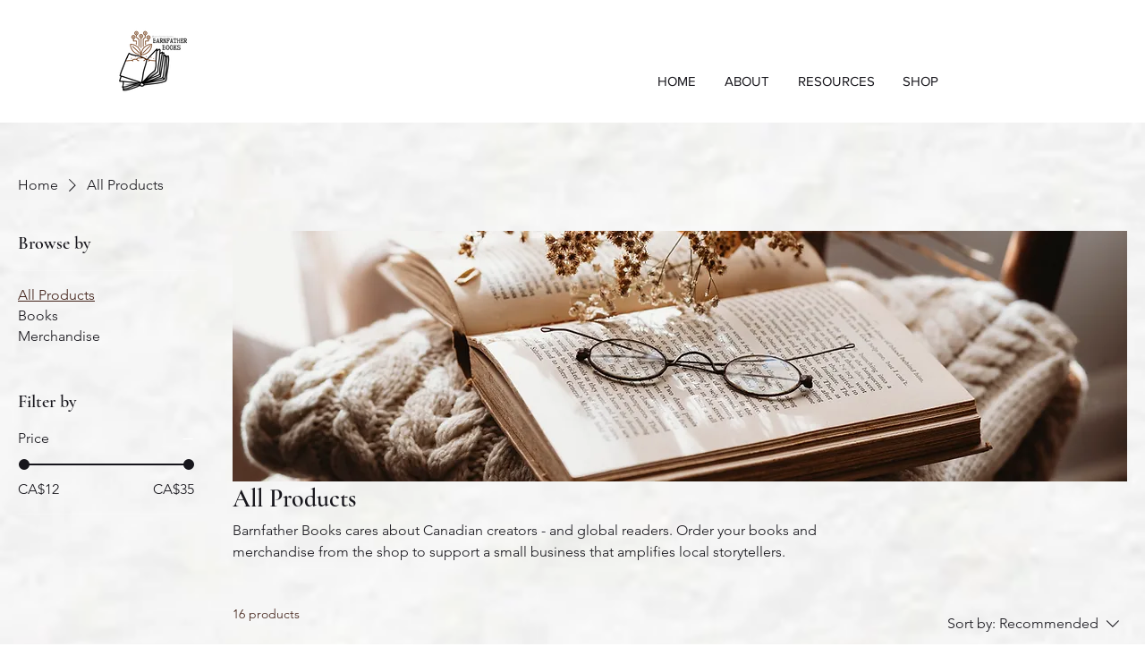

--- FILE ---
content_type: application/javascript
request_url: https://static.parastorage.com/services/wixstores-client-gallery/1.5763.0/CategoryPageViewerWidgetNoCss.bundle.min.js
body_size: 182519
content:
!function(e,t){"object"==typeof exports&&"object"==typeof module?module.exports=t(require("@wix/image-kit"),require("react"),require("react-dom"),require("lodash")):"function"==typeof define&&define.amd?define(["imageClientApi","react","reactDOM","lodash"],t):"object"==typeof exports?exports.CategoryPageViewerWidgetNoCss=t(require("@wix/image-kit"),require("react"),require("react-dom"),require("lodash")):e.CategoryPageViewerWidgetNoCss=t(e.__imageClientApi__,e.React,e.ReactDOM,e._)}("undefined"!=typeof self?self:this,(e,t,r,o)=>(()=>{var n,a,s,i,l,u={619:(e,t,r)=>{e.exports=r(96920)},799:(e,t,r)=>{"use strict";r.d(t,{Ay:()=>S});var o=r(60751),n=r(61927),a=r(77940),s=r(99805),i=r(51575),l=r(2396);function u(e,t){if(!e){var r=new Error("loadable: "+t);throw r.framesToPop=1,r.name="Invariant Violation",r}}var c=o.createContext();var d={initialChunks:{}},p="PENDING",h="REJECTED";var m=function(e){return e};function f(e){var t=e.defaultResolveComponent,r=void 0===t?m:t,f=e.render,g=e.onLoad;function y(e,t){void 0===t&&(t={});var m=function(e){return"function"==typeof e?{requireAsync:e,resolve:function(){},chunkName:function(){}}:e}(e),y={};function b(e){return t.cacheKey?t.cacheKey(e):m.resolve?m.resolve(e):"static"}function v(e,o,n){var a=t.resolveComponent?t.resolveComponent(e,o):r(e);return l(n,a,{preload:!0}),a}var w,C,E=function(e){var t=b(e),r=y[t];return r&&r.status!==h||((r=m.requireAsync(e)).status=p,y[t]=r,r.then(function(){r.status="RESOLVED"},function(t){console.error("loadable-components: failed to asynchronously load component",{fileName:m.resolve(e),chunkName:m.chunkName(e),error:t?t.message:t}),r.status=h})),r},S=function(e){function r(r){var o;return(o=e.call(this,r)||this).state={result:null,error:null,loading:!0,cacheKey:b(r)},u(!r.__chunkExtractor||m.requireSync,"SSR requires `@loadable/babel-plugin`, please install it"),r.__chunkExtractor?(!1===t.ssr||(m.requireAsync(r).catch(function(){return null}),o.loadSync(),r.__chunkExtractor.addChunk(m.chunkName(r))),(0,s.A)(o)):(!1!==t.ssr&&(m.isReady&&m.isReady(r)||m.chunkName&&d.initialChunks[m.chunkName(r)])&&o.loadSync(),o)}(0,i.A)(r,e),r.getDerivedStateFromProps=function(e,t){var r=b(e);return(0,a.A)({},t,{cacheKey:r,loading:t.loading||t.cacheKey!==r})};var o=r.prototype;return o.componentDidMount=function(){this.mounted=!0;var e=this.getCache();e&&e.status===h&&this.setCache(),this.state.loading&&this.loadAsync()},o.componentDidUpdate=function(e,t){t.cacheKey!==this.state.cacheKey&&this.loadAsync()},o.componentWillUnmount=function(){this.mounted=!1},o.safeSetState=function(e,t){this.mounted&&this.setState(e,t)},o.getCacheKey=function(){return b(this.props)},o.getCache=function(){return y[this.getCacheKey()]},o.setCache=function(e){void 0===e&&(e=void 0),y[this.getCacheKey()]=e},o.triggerOnLoad=function(){var e=this;g&&setTimeout(function(){g(e.state.result,e.props)})},o.loadSync=function(){if(this.state.loading)try{var e=v(m.requireSync(this.props),this.props,P);this.state.result=e,this.state.loading=!1}catch(e){console.error("loadable-components: failed to synchronously load component, which expected to be available",{fileName:m.resolve(this.props),chunkName:m.chunkName(this.props),error:e?e.message:e}),this.state.error=e}},o.loadAsync=function(){var e=this,t=this.resolveAsync();return t.then(function(t){var r=v(t,e.props,P);e.safeSetState({result:r,loading:!1},function(){return e.triggerOnLoad()})}).catch(function(t){return e.safeSetState({error:t,loading:!1})}),t},o.resolveAsync=function(){var e=this.props,t=(e.__chunkExtractor,e.forwardedRef,(0,n.A)(e,["__chunkExtractor","forwardedRef"]));return E(t)},o.render=function(){var e=this.props,r=e.forwardedRef,o=e.fallback,s=(e.__chunkExtractor,(0,n.A)(e,["forwardedRef","fallback","__chunkExtractor"])),i=this.state,l=i.error,u=i.loading,c=i.result;if(t.suspense&&(this.getCache()||this.loadAsync()).status===p)throw this.loadAsync();if(l)throw l;var d=o||t.fallback||null;return u?d:f({fallback:d,result:c,options:t,props:(0,a.A)({},s,{ref:r})})},r}(o.Component),x=(C=function(e){return o.createElement(c.Consumer,null,function(t){return o.createElement(w,Object.assign({__chunkExtractor:t},e))})},(w=S).displayName&&(C.displayName=w.displayName+"WithChunkExtractor"),C),P=o.forwardRef(function(e,t){return o.createElement(x,Object.assign({forwardedRef:t},e))});return P.displayName="Loadable",P.preload=function(e){P.load(e)},P.load=function(e){return E(e)},P}return{loadable:y,lazy:function(e,t){return y(e,(0,a.A)({},t,{suspense:!0}))}}}var g=f({defaultResolveComponent:function(e){return e.__esModule?e.default:e.default||e},render:function(e){var t=e.result,r=e.props;return o.createElement(t,r)}}),y=g.loadable,b=g.lazy,v=f({onLoad:function(e,t){e&&t.forwardedRef&&("function"==typeof t.forwardedRef?t.forwardedRef(e):t.forwardedRef.current=e)},render:function(e){var t=e.result,r=e.props;return r.children?r.children(t):null}}),w=v.loadable,C=v.lazy;var E=y;E.lib=w,b.lib=C;const S=E},802:e=>{"use strict";e.exports=Object},981:e=>{"use strict";e.exports=Number.isNaN||function(e){return e!=e}},1148:(e,t,r)=>{var o=r(24518),n=r(11618),a=Object.hasOwnProperty,s=Object.create(null);for(var i in o)a.call(o,i)&&(s[o[i]]=i);var l=e.exports={to:{},get:{}};function u(e,t,r){return Math.min(Math.max(t,e),r)}function c(e){var t=Math.round(e).toString(16).toUpperCase();return t.length<2?"0"+t:t}l.get=function(e){var t,r;switch(e.substring(0,3).toLowerCase()){case"hsl":t=l.get.hsl(e),r="hsl";break;case"hwb":t=l.get.hwb(e),r="hwb";break;default:t=l.get.rgb(e),r="rgb"}return t?{model:r,value:t}:null},l.get.rgb=function(e){if(!e)return null;var t,r,n,s=[0,0,0,1];if(t=e.match(/^#([a-f0-9]{6})([a-f0-9]{2})?$/i)){for(n=t[2],t=t[1],r=0;r<3;r++){var i=2*r;s[r]=parseInt(t.slice(i,i+2),16)}n&&(s[3]=parseInt(n,16)/255)}else if(t=e.match(/^#([a-f0-9]{3,4})$/i)){for(n=(t=t[1])[3],r=0;r<3;r++)s[r]=parseInt(t[r]+t[r],16);n&&(s[3]=parseInt(n+n,16)/255)}else if(t=e.match(/^rgba?\(\s*([+-]?\d+)(?=[\s,])\s*(?:,\s*)?([+-]?\d+)(?=[\s,])\s*(?:,\s*)?([+-]?\d+)\s*(?:[,|\/]\s*([+-]?[\d\.]+)(%?)\s*)?\)$/)){for(r=0;r<3;r++)s[r]=parseInt(t[r+1],0);t[4]&&(t[5]?s[3]=.01*parseFloat(t[4]):s[3]=parseFloat(t[4]))}else{if(!(t=e.match(/^rgba?\(\s*([+-]?[\d\.]+)\%\s*,?\s*([+-]?[\d\.]+)\%\s*,?\s*([+-]?[\d\.]+)\%\s*(?:[,|\/]\s*([+-]?[\d\.]+)(%?)\s*)?\)$/)))return(t=e.match(/^(\w+)$/))?"transparent"===t[1]?[0,0,0,0]:a.call(o,t[1])?((s=o[t[1]])[3]=1,s):null:null;for(r=0;r<3;r++)s[r]=Math.round(2.55*parseFloat(t[r+1]));t[4]&&(t[5]?s[3]=.01*parseFloat(t[4]):s[3]=parseFloat(t[4]))}for(r=0;r<3;r++)s[r]=u(s[r],0,255);return s[3]=u(s[3],0,1),s},l.get.hsl=function(e){if(!e)return null;var t=e.match(/^hsla?\(\s*([+-]?(?:\d{0,3}\.)?\d+)(?:deg)?\s*,?\s*([+-]?[\d\.]+)%\s*,?\s*([+-]?[\d\.]+)%\s*(?:[,|\/]\s*([+-]?(?=\.\d|\d)(?:0|[1-9]\d*)?(?:\.\d*)?(?:[eE][+-]?\d+)?)\s*)?\)$/);if(t){var r=parseFloat(t[4]);return[(parseFloat(t[1])%360+360)%360,u(parseFloat(t[2]),0,100),u(parseFloat(t[3]),0,100),u(isNaN(r)?1:r,0,1)]}return null},l.get.hwb=function(e){if(!e)return null;var t=e.match(/^hwb\(\s*([+-]?\d{0,3}(?:\.\d+)?)(?:deg)?\s*,\s*([+-]?[\d\.]+)%\s*,\s*([+-]?[\d\.]+)%\s*(?:,\s*([+-]?(?=\.\d|\d)(?:0|[1-9]\d*)?(?:\.\d*)?(?:[eE][+-]?\d+)?)\s*)?\)$/);if(t){var r=parseFloat(t[4]);return[(parseFloat(t[1])%360+360)%360,u(parseFloat(t[2]),0,100),u(parseFloat(t[3]),0,100),u(isNaN(r)?1:r,0,1)]}return null},l.to.hex=function(){var e=n(arguments);return"#"+c(e[0])+c(e[1])+c(e[2])+(e[3]<1?c(Math.round(255*e[3])):"")},l.to.rgb=function(){var e=n(arguments);return e.length<4||1===e[3]?"rgb("+Math.round(e[0])+", "+Math.round(e[1])+", "+Math.round(e[2])+")":"rgba("+Math.round(e[0])+", "+Math.round(e[1])+", "+Math.round(e[2])+", "+e[3]+")"},l.to.rgb.percent=function(){var e=n(arguments),t=Math.round(e[0]/255*100),r=Math.round(e[1]/255*100),o=Math.round(e[2]/255*100);return e.length<4||1===e[3]?"rgb("+t+"%, "+r+"%, "+o+"%)":"rgba("+t+"%, "+r+"%, "+o+"%, "+e[3]+")"},l.to.hsl=function(){var e=n(arguments);return e.length<4||1===e[3]?"hsl("+e[0]+", "+e[1]+"%, "+e[2]+"%)":"hsla("+e[0]+", "+e[1]+"%, "+e[2]+"%, "+e[3]+")"},l.to.hwb=function(){var e=n(arguments),t="";return e.length>=4&&1!==e[3]&&(t=", "+e[3]),"hwb("+e[0]+", "+e[1]+"%, "+e[2]+"%"+t+")"},l.to.keyword=function(e){return s[e.slice(0,3)]}},1226:(e,t,r)=>{"use strict";var o;r.d(t,{I:()=>o}),function(e){e.primary="primary",e.secondary="secondary",e.link="link",e.primaryLink="primaryLink"}(o||(o={}))},1906:(e,t,r)=>{"use strict";r.d(t,{A:()=>a});var o=r(23224),n=r(99805);function a(e,t){if(t&&("object"==(0,o.A)(t)||"function"==typeof t))return t;if(void 0!==t)throw new TypeError("Derived constructors may only return object or undefined");return(0,n.A)(e)}},2396:(e,t,r)=>{"use strict";var o=r(80261),n={childContextTypes:!0,contextType:!0,contextTypes:!0,defaultProps:!0,displayName:!0,getDefaultProps:!0,getDerivedStateFromError:!0,getDerivedStateFromProps:!0,mixins:!0,propTypes:!0,type:!0},a={name:!0,length:!0,prototype:!0,caller:!0,callee:!0,arguments:!0,arity:!0},s={$$typeof:!0,compare:!0,defaultProps:!0,displayName:!0,propTypes:!0,type:!0},i={};function l(e){return o.isMemo(e)?s:i[e.$$typeof]||n}i[o.ForwardRef]={$$typeof:!0,render:!0,defaultProps:!0,displayName:!0,propTypes:!0},i[o.Memo]=s;var u=Object.defineProperty,c=Object.getOwnPropertyNames,d=Object.getOwnPropertySymbols,p=Object.getOwnPropertyDescriptor,h=Object.getPrototypeOf,m=Object.prototype;e.exports=function e(t,r,o){if("string"!=typeof r){if(m){var n=h(r);n&&n!==m&&e(t,n,o)}var s=c(r);d&&(s=s.concat(d(r)));for(var i=l(t),f=l(r),g=0;g<s.length;++g){var y=s[g];if(!(a[y]||o&&o[y]||f&&f[y]||i&&i[y])){var b=p(r,y);try{u(t,y,b)}catch(e){}}}}return t}},2400:(e,t,r)=>{"use strict";r.r(t),r.d(t,{classes:()=>n,cssStates:()=>u,keyframes:()=>a,layers:()=>s,namespace:()=>o,st:()=>d,stVars:()=>i,style:()=>c,vars:()=>l});var o="oV1OvR7",n={root:"sIWpYHh",affixIcon:"sZemPVR","prefix-icon":"swj5G2_","suffix-icon":"si2ppmt"},a={},s={},i={},l={"wix-color-8":"--wix-color-8","wix-color-5":"--wix-color-5","wix-color-29":"--wix-color-29","wst-links-and-actions-color-rgb":"--wst-links-and-actions-color-rgb","wst-paragraph-2-color-rgb":"--wst-paragraph-2-color-rgb","wst-system-disabled-color-rgb":"--wst-system-disabled-color-rgb","wix-ui-tpa-text-button-main-text-color":"--wix-ui-tpa-text-button-main-text-color","wix-ui-tpa-text-button-main-text-font":"--wix-ui-tpa-text-button-main-text-font","wix-ui-tpa-text-button-background-color":"--wix-ui-tpa-text-button-background-color","wix-ui-tpa-text-button-background-color-internal":"--TextButton3301382053-wix-ui-tpa-text-button-background-color-internal","wix-ui-tpa-button-hover-text-font-text-decoration":"--TextButton3301382053-wix-ui-tpa-button-hover-text-font-text-decoration"},u=r.stc.bind(null,o),c=r.sts.bind(null,o),d=c},2441:(e,t,r)=>{"use strict";r.d(t,{t:()=>c});var o=r(60751),n=r.n(o),a=r(12789),s=r(3126),i=r(11228),l=r(54175),u=r(50258);const c=e=>{const{PluginComponent:t,isEmpty:r}=(0,a.p)(e),o=(0,s.C)(e),c=(0,i.U)(e);return[n().useCallback(()=>n().createElement(l.P,{slotUniqueId:c,isHighlighted:o,isEmpty:r,dataHook:(0,u.t)(c),PluginComponent:t}),[c,o,r,t]),r]}},2768:(e,t,r)=>{"use strict";function o(e){return(t,r)=>e.map(t,()=>r)}function n(e){const t=o(e);return e=>t(e,void 0)}r.d(t,{Pg:()=>n,as:()=>o})},3126:(e,t,r)=>{"use strict";r.d(t,{C:()=>s});var o=r(60751),n=r(16211),a=r(93448);const s=e=>{const t=(0,o.useContext)(n.lo);return(0,a.s)(t,e)}},3259:e=>{e.exports={"sr-only":"iI5avH",srOnly:"iI5avH"}},3294:e=>{e.exports={root:"r0pq5S",imageExists:"bo11Xa",imageContainer:"MvfY2w",categoryInfo:"Ss2s2f",nameAndDescriptionContainer:"Yj3eCr",descriptionContainer:"IJfUTu",categoryName:"NyAKk5",heroTopSlot:"cRJF46",heroBottomSlot:"BJ5Ixv"}},3305:(e,t,r)=>{"use strict";r.d(t,{od:()=>he});var o,n=r(81414),a=r.n(n),s=r(60751),i=r.n(s),l=r(25635),u=r.n(l),c=r(16336),d=r(55530),p=r.n(d),h=r(48169);!function(e){e.IDLE="IDLE",e.IN_PROGRESS="IN_PROGRESS",e.SUCCESS="SUCCESS",e.FAILURE="FAILURE"}(o||(o={}));var m=r(65772),f="oVGg8tl",g="sD83zEN",y="sI_Dn40",b="sFvAOgK",v=r.sts.bind(null,f);var w=r(58543),C=r(62704);const E=({size:e,...t})=>s.createElement("svg",{viewBox:"0 0 24 24",fill:"currentColor",width:e||"24",height:e||"24",...t},s.createElement("path",{fillRule:"evenodd",d:"M4.9997,12.1379 L5.70680678,11.4307932 L9.7837,15.5067932 L18.2925932,6.99979322 L18.9997,7.7069 L10.4918068,16.2147932 L9.7847,16.9219 L4.9997,12.1379 Z"}));E.displayName="Check";var S=E;const x="checkIcon";class P extends s.Component{constructor(e){super(e),this.componentDidUpdate=({state:e})=>{const{state:t,onNotificationEnd:r}=this.props;t!==e&&clearTimeout(this.timer),(t===o.SUCCESS&&e!==o.SUCCESS||t===o.FAILURE&&e!==o.FAILURE)&&(this.timer=setTimeout(()=>r&&r(),2e3))},this.buttonRef=s.createRef(),this.focus=()=>{this.buttonRef.current.focus()},this.debounceOnClick=e=>{const{state:t,onClick:r}=this.props;t===o.IDLE&&r(e)},(0,C.LV)("Button")}componentDidMount(){this.props.upgrade||((0,C.T5)("StatesButton","The current `StatesButton` component API will be deprecated in a future version. Please use the `upgrade` prop in order to use the new API."),(0,C.oA)("Button"))}renderCheck(){return s.createElement("div",{className:y},s.createElement(S,{className:b,"data-hook":x}))}renderContent(){const{state:e,idleContent:t,inProgressContent:r,failureContent:n,successContent:a}=this.props;switch(e){case o.IDLE:return t;case o.IN_PROGRESS:return r;case o.FAILURE:return n;case o.SUCCESS:return a||this.renderCheck();default:return t}}render(){const{state:e,disabled:t,onClick:r,idleContent:n,inProgressContent:a,failureContent:i,successContent:l,onNotificationEnd:u,upgrade:c,className:d,...p}=this.props,h=e===o.IN_PROGRESS;return s.createElement(w.$,{className:v(g,{upgrade:c},d),upgrade:c,disabled:t,onClick:this.debounceOnClick,ref:this.buttonRef,"aria-live":"assertive",...h&&{"aria-busy":!0},...p},this.renderContent())}}var T="oGCOvga",_="se9zBCd",A="sPo1Yd7",O=r.sts.bind(null,T);class I extends s.Component{render(){const{className:e,isStatic:t,"aria-hidden":r}=this.props,o=r&&"false"!==r;return s.createElement("div",{"data-hook":this.props["data-hook"],className:O(_,{static:!!t},e),"aria-hidden":o},s.createElement("div",{className:A}))}}I.displayName="ThreeDotsLoader";var N="oGxw7P8",L="sPceOxn",k="sASVVud",D="s__8eL7Tv",M="sbRALGY",R=r.sts.bind(null,N);var V=r(90068),F=r(61136);const B=({size:e,...t})=>s.createElement("svg",{viewBox:"0 0 24 24",fill:"currentColor",width:e||"24",height:e||"24",...t},s.createElement("path",{fillRule:"evenodd",d:"M12.0002 1.74438C9.65401 1.74438 7.75015 3.64824 7.75015 5.99438V8.48926H6.71316C6.05443 8.48926 5.49981 8.98197 5.42222 9.63612L4.0976 20.8025C4.00588 21.5757 4.60988 22.2556 5.38855 22.2556H18.6117C19.391 22.2556 19.9951 21.5748 19.9025 20.8012L18.5663 9.6348C18.4881 8.98124 17.9338 8.48926 17.2755 8.48926H16.2502V5.99438C16.2502 3.64824 14.3463 1.74438 12.0002 1.74438ZM15.2502 9.48926V10.7507H16.2502V9.48926H17.2755C17.4274 9.48926 17.5554 9.60279 17.5734 9.75361L18.9096 20.92C18.931 21.0985 18.7916 21.2556 18.6117 21.2556H5.38855C5.20886 21.2556 5.06947 21.0987 5.09064 20.9203L6.41525 9.75392C6.43316 9.60296 6.56115 9.48926 6.71316 9.48926H7.75015V10.7507H8.75015V9.48926H15.2502ZM15.2502 8.48926V5.99438C15.2502 4.20053 13.794 2.74438 12.0002 2.74438C10.2063 2.74438 8.75015 4.20053 8.75015 5.99438V8.48926H15.2502Z",clipRule:"evenodd"}));B.displayName="Bag";var H=B;const U=({size:e,...t})=>s.createElement("svg",{viewBox:"0 0 24 24",fill:"currentColor",width:e||"24",height:e||"24",...t},s.createElement("path",{fillRule:"evenodd",d:"M12.0002 1.74438C9.65401 1.74438 7.75015 3.64824 7.75015 5.99438V8.48828H8.75V10.7311H7.75L7.75015 8.48828L6.71316 8.48926C6.05443 8.48926 5.49981 8.98197 5.42222 9.63612L4.0976 20.8025C4.00588 21.5757 4.60988 22.2556 5.38855 22.2556H18.6117C19.391 22.2556 19.9951 21.5748 19.9025 20.8012L18.5663 9.6348C18.4881 8.98124 17.9338 8.48926 17.2755 8.48926H16.2502V5.99438C16.2502 3.64824 14.3463 1.74438 12.0002 1.74438ZM15.2502 8.48926V5.99438C15.2502 4.20053 13.794 2.74438 12.0002 2.74438C10.2063 2.74438 8.75015 4.20053 8.75015 5.99438L8.75 8.48828L15.2502 8.48926ZM16.2495 8.48828H15.2524V10.7311H16.2495V8.48828Z",clipRule:"evenodd"}));U.displayName="BagFill";var W=U,z=r(5225);const G=({size:e,...t})=>s.createElement("svg",{viewBox:"0 0 24 24",fill:"currentColor",width:e||"24",height:e||"24",...t},s.createElement("path",{fillRule:"evenodd",d:"M18.7529,17.5742 C18.7159,17.8162 18.5039,18.0002 18.2589,18.0002 L5.7409,18.0002 C5.4959,18.0002 5.2839,17.8162 5.2469,17.5742 L4.0029,9.2872 C3.9879,9.1882 4.0329,9.1192 4.0609,9.0872 C4.0889,9.0542 4.1499,9.0002 4.2499,9.0002 L19.7499,9.0002 C19.8499,9.0002 19.9109,9.0542 19.9399,9.0872 C19.9669,9.1192 20.0119,9.1882 19.9969,9.2872 L18.7529,17.5742 Z M8.9999,7.9982 C8.9999,6.3452 10.3459,5.0002 11.9999,5.0002 C13.6539,5.0002 14.9999,6.3452 14.9999,7.9982 L14.9999,8.0002 L8.9999,8.0002 L8.9999,7.9982 Z M20.6969,8.4342 C20.4589,8.1582 20.1139,8.0002 19.7499,8.0002 L15.9999,8.0002 L15.9999,7.9982 C15.9999,5.7942 14.2059,4.0002 11.9999,4.0002 C9.7949,4.0002 7.9999,5.7942 7.9999,7.9982 L7.9999,8.0002 L4.2499,8.0002 C3.8859,8.0002 3.5409,8.1582 3.3029,8.4342 C3.0649,8.7102 2.9599,9.0752 3.0139,9.4352 L4.2579,17.7222 C4.3679,18.4512 5.0049,19.0002 5.7409,19.0002 L18.2589,19.0002 C18.9949,19.0002 19.6319,18.4512 19.7419,17.7222 L20.9859,9.4352 C21.0399,9.0752 20.9349,8.7102 20.6969,8.4342 L20.6969,8.4342 Z"}));G.displayName="ShoppingBag";var j=G;const $=({size:e,...t})=>s.createElement("svg",{viewBox:"0 0 24 24",fill:"currentColor",width:e||"24",height:e||"24",...t},s.createElement("path",{d:"m6.78757 5.32817-.0002.00141L5.02919 18.5414c-.04105.3079.20093.5827.51076.5827H18.4603c.3099 0 .5519-.2746.5108-.5826L17.2129 5.32958l-.0002-.00141c-.0378-.2654-.2574-.45232-.511-.45232H7.29859c-.25364 0-.47318.18692-.51102.45232ZM18.4842 20.124c-.0045.0001-.0091.0001-.0137.0001H5.53995c-.90999 0-1.62353-.8027-1.50202-1.7146L5.79702 5.19093c.10505-.75041.7391-1.31508 1.50157-1.31508h9.40311c.7625 0 1.3965.56467 1.5016 1.31508l.0004.00337 1.7586 13.2151c.1206.9039-.5795 1.7007-1.4781 1.7146ZM8.94729 6.91724c0 1.6858 1.37211 3.05793 3.05791 3.05793 1.6858 0 3.058-1.37213 3.058-3.05793h1c0 2.23808-1.8199 4.05796-4.058 4.05796-2.23806 0-4.05791-1.81988-4.05791-4.05796h1Z"}));$.displayName="EcomBag";var q=$;const K=({size:e,...t})=>s.createElement("svg",{viewBox:"0 0 24 24",fill:"currentColor",width:e||"24",height:e||"24",...t},s.createElement("path",{fillRule:"evenodd",d:"M5.3 4.25H3.3125V3.25H5.3C5.90921 3.25 6.43552 3.68669 6.53583 4.29862L8.20976 14.3487L19.4827 12.3618C19.6025 12.3418 19.6874 12.2422 19.6874 12.12V6.375H20.6874V12.12C20.6874 12.7319 20.2485 13.2467 19.6497 13.3478L8.37406 15.3351L8.4707 15.9153C8.55052 16.3941 8.97186 16.75 9.455 16.75H17.2461C18.3236 16.781 19.1875 17.665 19.1875 18.75C19.1875 19.8546 18.2921 20.75 17.1875 20.75C16.0829 20.75 15.1875 19.8546 15.1875 18.75C15.1875 18.3857 15.2849 18.0442 15.4551 17.75H12.1699C12.3401 18.0442 12.4375 18.3857 12.4375 18.75C12.4375 19.8546 11.5421 20.75 10.4375 20.75C9.33293 20.75 8.4375 19.8546 8.4375 18.75C8.4375 18.3356 8.56351 17.9507 8.7793 17.6314C8.11633 17.3913 7.60565 16.8078 7.4843 16.0797L5.54903 4.46057C5.52901 4.33792 5.42552 4.25 5.3 4.25ZM16.1875 18.75C16.1875 18.1977 16.6352 17.75 17.1875 17.75C17.7398 17.75 18.1875 18.1977 18.1875 18.75C18.1875 19.3023 17.7398 19.75 17.1875 19.75C16.6352 19.75 16.1875 19.3023 16.1875 18.75ZM9.4375 18.75C9.4375 18.1977 9.88522 17.75 10.4375 17.75C10.9898 17.75 11.4375 18.1977 11.4375 18.75C11.4375 19.3023 10.9898 19.75 10.4375 19.75C9.88522 19.75 9.4375 19.3023 9.4375 18.75Z",clipRule:"evenodd"}));K.displayName="EcomCart";var Z=K;const Y=({size:e,...t})=>s.createElement("svg",{viewBox:"0 0 24 24",fill:"currentColor",width:e||"24",height:e||"24",...t},s.createElement("path",{fillRule:"evenodd",d:"M10 18C9.44772 18 9 18.4477 9 19 9 19.5523 9.44772 20 10 20 10.5523 20 11 19.5523 11 19 11 18.4477 10.5523 18 10 18ZM8 19C8 17.8954 8.89543 17 10 17 11.1046 17 12 17.8954 12 19 12 20.1046 11.1046 21 10 21 8.89543 21 8 20.1046 8 19ZM17 18C16.4477 18 16 18.4477 16 19 16 19.5523 16.4477 20 17 20 17.5523 20 18 19.5523 18 19 18 18.4477 17.5523 18 17 18ZM15 19C15 17.8954 15.8954 17 17 17 18.1046 17 19 17.8954 19 19 19 20.1046 18.1046 21 17 21 15.8954 21 15 20.1046 15 19ZM3.00977 2.98999H4.74977C5.42869 2.98999 6.01371 3.44424 6.19214 4.09839L6.71094 5.99999H20.0598C21.111 5.99999 21.8283 7.0497 21.4688 8.02318L21.4679 8.02555 19.2179 14.0256 19.2164 14.0295C18.9937 14.6085 18.4409 15 17.8098 15H9.26977C8.6008 15 7.99583 14.5546 7.82613 13.887L5.2274 4.36159C5.16581 4.13576 4.97083 3.98999 4.74977 3.98999H3.00977V2.98999ZM6.98376 6.99999 8.79495 13.6387C8.84725 13.8479 9.04063 14 9.26977 14H17.8098C18.018 14 18.2048 13.8721 18.2825 13.6721L18.2831 13.6705 20.5307 7.6768 20.5311 7.67575C20.6508 7.34952 20.4082 6.99999 20.0598 6.99999H6.98376Z",clipRule:"evenodd"}));Y.displayName="Cart";var X=Y;const Q=({size:e,...t})=>s.createElement("svg",{viewBox:"0 0 24 24",fill:"currentColor",width:e||"24",height:e||"24",...t},s.createElement("path",{fillRule:"evenodd",d:"M7.99977 19C7.99977 17.8954 8.8952 17 9.99977 17 11.1043 17 11.9998 17.8954 11.9998 19 11.9998 20.1046 11.1043 21 9.99977 21 8.8952 21 7.99977 20.1046 7.99977 19ZM14.9998 19C14.9998 17.8954 15.8952 17 16.9998 17 18.1043 17 18.9998 17.8954 18.9998 19 18.9998 20.1046 18.1043 21 16.9998 21 15.8952 21 14.9998 20.1046 14.9998 19ZM3.00977 2.98999H4.74977C5.42869 2.98999 6.01371 3.44424 6.19214 4.09839L6.71094 5.99999H20.0598C21.111 5.99999 21.8283 7.0497 21.4688 8.02318L21.4679 8.02555 19.2179 14.0256 19.2164 14.0295C18.9937 14.6085 18.4409 15 17.8098 15H9.26977C8.6008 15 7.99583 14.5546 7.82613 13.887L5.2274 4.36159C5.16581 4.13576 4.97083 3.98999 4.74977 3.98999H3.00977V2.98999Z",clipRule:"evenodd"}));Q.displayName="CartFill";var J=Q;const ee=()=>({iconsMapper:{[c.aB.Bag]:H,[c.aB.BagFill]:W,[c.aB.Plus]:z.A,[c.aB.ShoppingBag]:j,[c.aB.EcomBag]:q,[c.aB.EcomCart]:Z,[c.aB.Cart]:X,[c.aB.CartFill]:J}});var te=r(90964),re=r(89932);const oe=({size:e,...t})=>s.createElement("svg",{viewBox:"0 0 24 24",fill:"currentColor",width:e||"24",height:e||"24",...t},s.createElement("path",{d:"M9.75 15.25 7 12.5 6 13.499 9.75 17.25 18 8.999 17 8z"}));oe.displayName="Check";var ne=oe,ae=r(17183),se=r.n(ae),ie="sCbtQHB";const le=e=>{const{updateAddToCartStatus:t}=(0,V.Ex)();return{handleNotificationEnd:(0,s.useCallback)(()=>{t(e,F.rg.IDLE)},[e,t])}};var ue=r(21138),ce=r(51997);const de=(0,V.Vh)(e=>{let{addToCartButtonProps:t,productId:r,state:n}=e;const a=(0,ce.I)(),l=(0,ue.o)(),u=a.get(l.gallery_addToCartButtonIcon),{handleNotificationEnd:c}=le(r),{iconsMapper:d}=ee();return(0,s.useEffect)(()=>{if(n===o.SUCCESS||n===o.IN_PROGRESS){const e=setTimeout(c,3e3);return()=>clearTimeout(e)}},[n,c]),i().createElement(w.$,t,(()=>{if(n===o.IN_PROGRESS)return i().createElement(te.y,{type:re.t.slim,className:p()(ie,se().iconContainer,se().spinner)});if(n===o.SUCCESS)return i().createElement("i",{className:p()(se().iconContainer,se().success)},i().createElement(ne,{className:se().icon}));const e=d[u];return i().createElement("i",{className:se().iconContainer},i().createElement(e,{className:se().icon}))})())});let pe=function(e){return e.BaseAddToCartLoadingIndicator="base-add-to-cart-loading-indicator",e.BaseAddToCartIconButtonTooltip="base-add-to-cart-icon-button-tooltip",e}({});const he=(0,V.Vh)(e=>{let{product:{id:t},contentType:r,onClick:n,disabled:l,text:d,className:f="",dataHook:g,hasError:y=!1,errorMessage:b,showOnHoverClassName:v=""}=e;const{styles:w,stylesParams:C,shouldShowMobile:E}=(0,V.Ex)(),S=(0,s.useRef)(null),x=(e=>{const{addedToCartStatus:t,shouldShowAddToCartSuccessAnimation:r}=(0,V.Ex)(),n=t[e]===F.rg.SUCCESSFUL,a=t[e]===F.rg.IN_PROGRESS;return r&&n?o.SUCCESS:a?o.IN_PROGRESS:o.IDLE})(t),{handleNotificationEnd:T}=le(t),{iconsMapper:_}=ee(),A=(0,s.useMemo)(()=>({"data-hook":pe.BaseAddToCartIconButtonTooltip,content:b,className:u().addToCartIconTooltip,disabled:!y,fixed:!0,fluid:!0,...E?{shown:y,placement:"left"}:{}}),[b,y,E]),O=w.get(C.gallery_addToCartButtonShowOnHover),N={onClick:n,disabled:l,className:p()(u().addToCartBtn,k,R(L,{useMobileFont:E,isInStock:!l,isDisabled:l}),{[v]:O&&!E,[u().iconButton]:r===c.MA.Icon}),"data-hook":g,"aria-label":d,upgrade:r===c.MA.IconAndText,fullWidth:!0,hoverStyle:h.fO.underline,priority:h.dk.primary,paddingMode:h.uN.explicitPaddings},B={state:x,prefixIcon:x===o.IDLE&&r===c.MA.IconAndText?(()=>{const e=w.get(C.gallery_addToCartButtonIcon),t=_[e];return i().createElement(t,{className:u().prefixIcon})})():void 0,idleContent:d,onNotificationEnd:T,ref:S};return i().createElement("div",{className:p()(u().addToCartBtnContainer,f)},r===c.MA.Icon?i().createElement(m.m,A,i().createElement(de,{addToCartButtonProps:N,productId:t,state:x})):i().createElement(P,a()({},N,B,{wrapContent:!0,inProgressContent:i().createElement("div",{className:M},i().createElement("span",{className:u().dummyTextForLoadingWidth},d),i().createElement(I,{className:D,"data-hook":pe.BaseAddToCartLoadingIndicator}))})))})},5122:(e,t,r)=>{"use strict";r.d(t,{aN:()=>s,j_:()=>l});var o=r(60802),n=r(70119),a=r(22562);function s(e){return(t,r)=>o=>e.fromEither(t(o)?a.pG(o):a.kb(r(o)))}function i(e){return t=>(0,n.L3)(t,e.fromEither)}function l(e,t){const r=i(e),n=(0,o.Mi)(t);return(e,t)=>n(e,r(t))}},5196:(e,t,r)=>{"use strict";r.r(t),r.d(t,{classes:()=>n,cssStates:()=>u,keyframes:()=>a,layers:()=>s,namespace:()=>o,st:()=>d,stVars:()=>i,style:()=>c,vars:()=>l});var o="oBJRUyQ",n={root:"s__2xKYEZ",srOnly:"s_dVfa_","sr-only":"spVm0uC"},a={},s={},i={},l={"wix-color-5":"--wix-color-5","wix-color-4":"--wix-color-4","wut-text-color":"--wut-text-color","wut-placeholder-color":"--wut-placeholder-color","wix-ui-tpa-text-main-text-color":"--wix-ui-tpa-text-main-text-color","wix-ui-tpa-text-main-text-font":"--wix-ui-tpa-text-main-text-font","primary-color":"--Text2653141925-primary-color","secondary-color":"--Text2653141925-secondary-color"},u=r.stc.bind(null,o),c=r.sts.bind(null,o),d=c},5219:(e,t,r)=>{"use strict";var o=r(55806),n=r(11701),a=r(63637),s=r(23616),i=r(48298),l=n(s());o(l,{getPolyfill:s,implementation:a,shim:i}),e.exports=l},5225:(e,t,r)=>{"use strict";r.d(t,{A:()=>a});var o=r(60751);const n=({size:e,...t})=>o.createElement("svg",{viewBox:"0 0 24 24",fill:"currentColor",width:e||"24",height:e||"24",...t},o.createElement("path",{fillRule:"evenodd",d:"M13,5 L13,12 L20,12 L20,13 L13,13 L13,20 L12,20 L11.999,13 L5,13 L5,12 L12,12 L12,5 L13,5 Z"}));n.displayName="Plus";var a=n},6206:(e,t,r)=>{"use strict";r.d(t,{A:()=>a});var o=r(60751);const n=({size:e,...t})=>o.createElement("svg",{viewBox:"0 0 24 24",fill:"currentColor",width:e||"24",height:e||"24",...t},o.createElement("path",{fillRule:"evenodd",d:"M18.2546728,8.18171329 L18.9617796,8.88882007 L12.5952867,15.2537133 L12.5978964,15.2558012 L11.8907896,15.962908 L11.8882867,15.9607133 L11.8874628,15.9617796 L11.180356,15.2546728 L11.1812867,15.2527133 L4.81828671,8.88882007 L5.52539349,8.18171329 L11.8882867,14.5457133 L18.2546728,8.18171329 Z"}));n.displayName="ChevronDown";var a=n},6972:(e,t,r)=>{"use strict";var o="function"==typeof Symbol&&"symbol"==typeof Symbol.iterator?function(e){return typeof e}:function(e){return e&&"function"==typeof Symbol&&e.constructor===Symbol&&e!==Symbol.prototype?"symbol":typeof e},n=Object.assign||function(e){for(var t=1;t<arguments.length;t++){var r=arguments[t];for(var o in r)Object.prototype.hasOwnProperty.call(r,o)&&(e[o]=r[o])}return e},a=function(){function e(e,t){for(var r=0;r<t.length;r++){var o=t[r];o.enumerable=o.enumerable||!1,o.configurable=!0,"value"in o&&(o.writable=!0),Object.defineProperty(e,o.key,o)}}return function(t,r,o){return r&&e(t.prototype,r),o&&e(t,o),t}}(),s=u(r(60751)),i=u(r(97598)),l=u(r(55530));function u(e){return e&&e.__esModule?e:{default:e}}function c(e,t,r){return t in e?Object.defineProperty(e,t,{value:r,enumerable:!0,configurable:!0,writable:!0}):e[t]=r,e}var d={animating:"rah-animating",animatingUp:"rah-animating--up",animatingDown:"rah-animating--down",animatingToHeightZero:"rah-animating--to-height-zero",animatingToHeightAuto:"rah-animating--to-height-auto",animatingToHeightSpecific:"rah-animating--to-height-specific",static:"rah-static",staticHeightZero:"rah-static--height-zero",staticHeightAuto:"rah-static--height-auto",staticHeightSpecific:"rah-static--height-specific"},p=["animateOpacity","animationStateClasses","applyInlineTransitions","children","contentClassName","delay","duration","easing","height","onAnimationEnd","onAnimationStart"];function h(e){for(var t=arguments.length,r=Array(t>1?t-1:0),o=1;o<t;o++)r[o-1]=arguments[o];if(!r.length)return e;for(var n={},a=Object.keys(e),s=0;s<a.length;s++){var i=a[s];-1===r.indexOf(i)&&(n[i]=e[i])}return n}function m(e){e.forEach(function(e){return cancelAnimationFrame(e)})}function f(e){return!isNaN(parseFloat(e))&&isFinite(e)}function g(e){return"string"==typeof e&&e.search("%")===e.length-1&&f(e.substr(0,e.length-1))}function y(e,t){e&&"function"==typeof e&&e(t)}var b=function(e){function t(e){!function(e,t){if(!(e instanceof t))throw new TypeError("Cannot call a class as a function")}(this,t);var r=function(e,t){if(!e)throw new ReferenceError("this hasn't been initialised - super() hasn't been called");return!t||"object"!=typeof t&&"function"!=typeof t?e:t}(this,(t.__proto__||Object.getPrototypeOf(t)).call(this,e));r.animationFrameIDs=[];var o="auto",a="visible";f(e.height)?(o=e.height<0||"0"===e.height?0:e.height,a="hidden"):g(e.height)&&(o="0%"===e.height?0:e.height,a="hidden"),r.animationStateClasses=n({},d,e.animationStateClasses);var s=r.getStaticStateClasses(o);return"undefined"!=typeof window&&window.matchMedia&&(r.prefersReducedMotion=window.matchMedia("(prefers-reduced-motion)").matches),r.state={animationStateClasses:s,height:o,overflow:a,shouldUseTransitions:!1},r}return function(e,t){if("function"!=typeof t&&null!==t)throw new TypeError("Super expression must either be null or a function, not "+typeof t);e.prototype=Object.create(t&&t.prototype,{constructor:{value:e,enumerable:!1,writable:!0,configurable:!0}}),t&&(Object.setPrototypeOf?Object.setPrototypeOf(e,t):e.__proto__=t)}(t,e),a(t,[{key:"componentDidMount",value:function(){var e=this.state.height;this.contentElement&&this.contentElement.style&&this.hideContent(e)}},{key:"componentDidUpdate",value:function(e,t){var r,o,n=this,a=this.props,s=a.height,i=a.onAnimationEnd,u=a.onAnimationStart,d=this.getTimings(),p=d.duration,h=d.delay;if(this.contentElement&&s!==e.height){var b;this.showContent(t.height),this.contentElement.style.overflow="hidden";var v=this.contentElement.offsetHeight;this.contentElement.style.overflow="";var w=p+h,C=null,E={height:null,overflow:"hidden"},S="auto"===t.height;f(s)?(C=s<0||"0"===s?0:s,E.height=C):g(s)?(C="0%"===s?0:s,E.height=C):(C=v,E.height="auto",E.overflow=null),S&&(E.height=C,C=v);var x=(0,l.default)((c(b={},this.animationStateClasses.animating,!0),c(b,this.animationStateClasses.animatingUp,"auto"===e.height||s<e.height),c(b,this.animationStateClasses.animatingDown,"auto"===s||s>e.height),c(b,this.animationStateClasses.animatingToHeightZero,0===E.height),c(b,this.animationStateClasses.animatingToHeightAuto,"auto"===E.height),c(b,this.animationStateClasses.animatingToHeightSpecific,E.height>0),b)),P=this.getStaticStateClasses(E.height);this.setState({animationStateClasses:x,height:C,overflow:"hidden",shouldUseTransitions:!S}),clearTimeout(this.timeoutID),clearTimeout(this.animationClassesTimeoutID),S?(E.shouldUseTransitions=!0,m(this.animationFrameIDs),this.animationFrameIDs=(r=function(){n.setState(E),y(u,{newHeight:E.height})},(o=[])[0]=requestAnimationFrame(function(){o[1]=requestAnimationFrame(function(){r()})}),o),this.animationClassesTimeoutID=setTimeout(function(){n.setState({animationStateClasses:P,shouldUseTransitions:!1}),n.hideContent(E.height),y(i,{newHeight:E.height})},w)):(y(u,{newHeight:C}),this.timeoutID=setTimeout(function(){E.animationStateClasses=P,E.shouldUseTransitions=!1,n.setState(E),"auto"!==s&&n.hideContent(C),y(i,{newHeight:C})},w))}}},{key:"componentWillUnmount",value:function(){m(this.animationFrameIDs),clearTimeout(this.timeoutID),clearTimeout(this.animationClassesTimeoutID),this.timeoutID=null}},{key:"getTimings",value:function(){if(this.prefersReducedMotion)return{delay:0,duration:0};var e=this.props;return{delay:e.delay,duration:e.duration}}},{key:"showContent",value:function(e){0===e&&(this.contentElement.style.display="")}},{key:"hideContent",value:function(e){0===e&&(this.contentElement.style.display="none")}},{key:"getStaticStateClasses",value:function(e){var t;return(0,l.default)((c(t={},this.animationStateClasses.static,!0),c(t,this.animationStateClasses.staticHeightZero,0===e),c(t,this.animationStateClasses.staticHeightSpecific,e>0),c(t,this.animationStateClasses.staticHeightAuto,"auto"===e),t))}},{key:"render",value:function(){var e,t=this,r=this.props,o=r.animateOpacity,a=r.applyInlineTransitions,i=r.children,u=r.className,d=r.contentClassName,m=r.easing,f=r.id,g=r.style,y=this.state,b=y.height,v=y.overflow,w=y.animationStateClasses,C=y.shouldUseTransitions,E=this.getTimings(),S=E.duration,x=E.delay,P=n({},g,{height:b,overflow:v||g.overflow});C&&a&&(P.transition="height "+S+"ms "+m+" "+x+"ms",g.transition&&(P.transition=g.transition+", "+P.transition),P.WebkitTransition=P.transition);var T={};o&&(T.transition="opacity "+S+"ms "+m+" "+x+"ms",T.WebkitTransition=T.transition,0===b&&(T.opacity=0));var _=(0,l.default)((c(e={},w,!0),c(e,u,u),e)),A=void 0!==this.props["aria-hidden"]?this.props["aria-hidden"]:0===b;return s.default.createElement("div",n({},h.apply(void 0,[this.props].concat(p)),{"aria-hidden":A,className:_,id:f,style:P}),s.default.createElement("div",{className:d,style:T,ref:function(e){return t.contentElement=e}},i))}}]),t}(s.default.Component);b.propTypes={"aria-hidden":i.default.bool,animateOpacity:i.default.bool,animationStateClasses:i.default.object,applyInlineTransitions:i.default.bool,children:i.default.any.isRequired,className:i.default.string,contentClassName:i.default.string,delay:i.default.number,duration:i.default.number,easing:i.default.string,height:function(e,t,r){var n=e[t];return"number"==typeof n&&n>=0||g(n)||"auto"===n?null:new TypeError('value "'+n+'" of type "'+(void 0===n?"undefined":o(n))+'" is invalid type for '+t+" in "+r+'. It needs to be a positive number, string "auto" or percentage string (e.g. "15%").')},id:i.default.string,onAnimationEnd:i.default.func,onAnimationStart:i.default.func,style:i.default.object},b.defaultProps={animateOpacity:!1,animationStateClasses:d,applyInlineTransitions:!0,duration:250,delay:0,easing:"ease",style:{}},t.A=b},7009:e=>{"use strict";e.exports="undefined"!=typeof Reflect&&Reflect&&Reflect.apply},7183:e=>{"use strict";e.exports="SECRET_DO_NOT_PASS_THIS_OR_YOU_WILL_BE_FIRED"},7839:(e,t,r)=>{"use strict";r.r(t),r.d(t,{classes:()=>n,cssStates:()=>u,keyframes:()=>a,layers:()=>s,namespace:()=>o,st:()=>d,stVars:()=>i,style:()=>c,vars:()=>l});var o="o_sOm3Y",n={root:"s__6XnG7N",innerWrapper:"scMmNON",icon:"sNMlJOU",label:"st9bUzP",hiddenRadio:"sIx3Hd2"},a={},s={},i={},l={},u=r.stc.bind(null,o),c=r.sts.bind(null,o),d=c},7945:(e,t,r)=>{"use strict";r.d(t,{_:()=>s,z:()=>a});var o=r(16336),n=r(61136);const a=e=>{let{styleParams:t,isMobile:r}=e;const o=t.booleans.gallery_showCategoryHeaderImage,a=t.booleans.gallery_showCategoryHeaderDescription,s=t.booleans.gallery_showCategoryHeaderName,c=t.numbers.gallery_categoryHeaderLayout,d=c===n.E.TextInside,p=o?`${t.numbers.gallery_categoryHeaderImageMinHeight}px`:"unset";return{categoryHeaderImageHeight:d?"100%":p,categoryHeaderImageMinHeight:p,showCategoryHeaderImageGap:o&&!d&&(r?"16px":"24px")||"inherit",categoryHeaderFlexDirection:l(c),imageContainerPosition:u(c),categoryHeaderSpaceBetweenTitleDescription:s&&a?t.numbers.gallery_categoryHeaderSpaceBetweenTitleDescription.toString():"0",categoryCountAndFilterContainerJustifyContent:t.booleans.gallery_showProductsCounter?"space-between":"flex-end",categoryDescriptionContainerColor:o&&d?t.colors.gallery_categoryDescriptionContainerColor:"unset",categoryDescriptionContainerBorderColor:o&&d?t.colors.gallery_categoryDescriptionContainerBorderColor:"unset",categoryDescriptionContainerBorderWidth:o&&d?`${t.numbers.gallery_categoryDescriptionContainerBorderWidth}px`:"unset",categoryDescriptionContainerBorderStyle:o&&d?"solid":"unset",categoryDescriptionContainerCornerRadius:o&&d?`${t.numbers.gallery_categoryDescriptionContainerCornerRadius}px`:"unset",categoryDescriptionContainerPadding:o&&d?"24px":"inherit",categoryDescriptionContainerMargin:o&&d?"24px":"inherit",categoryInfoVerticalAlignment:d?i(t.strings.gallery_categoryInfoVerticalAlignment):"unset"}},s=e=>{let{booleans:t}=e;const r=t.gallery_showCategoryHeaderImage,o=t.gallery_showCategoryHeaderDescription,n=t.gallery_showCategoryHeaderName;return{showCategoryHeaderNameOrDescription:n||o,showHeroSection:t.gallery_showCategoryHeaderSection&&(r||n||o),showCategoriesBreadcrumbs:t.gallery_showCategoriesBreadcrumbs}},i=e=>{switch(e.value){case o.Lp.TOP:return"start";case o.Lp.CENTER:return"center";case o.Lp.BOTTOM:default:return"end"}},l=e=>{switch(e){case n.E.TextInside:return"row";case n.E.TextAbove:return"column-reverse";case n.E.TextBelow:default:return"column"}},u=e=>{switch(e){case n.E.TextInside:return"absolute";case n.E.TextBelow:case n.E.TextAbove:default:return"relative"}}},8272:e=>{e.exports={root:"xSQujs",contentContainer:"q7b0zc"}},8500:(e,t,r)=>{e.exports=r(16252).memoize},8920:(e,t,r)=>{"use strict";r.d(t,{ez:()=>o,nG:()=>n});r(22562);function o(e,t){return r=>{const o=e.traverse(r);return(e,n)=>r.map(o(e,n),t.separate)}}function n(e,t){return r=>{const o=e.traverse(r);return(e,n)=>r.map(o(e,n),t.compact)}}},9344:(e,t,r)=>{"use strict";var o=r(40181);e.exports=function(){return"function"==typeof Object.is?Object.is:o}},9384:(e,t,r)=>{"use strict";r.d(t,{$X:()=>R,$v:()=>T,Ak:()=>p,BC:()=>h,Cs:()=>c,HV:()=>L,Hs:()=>d,Ie:()=>i,J_:()=>l,KO:()=>M,Kv:()=>F,RE:()=>x,T9:()=>D,TS:()=>C,VN:()=>f,XK:()=>S,cs:()=>A,d5:()=>I,jK:()=>m,jk:()=>k,kI:()=>u,nZ:()=>O,of:()=>w,qu:()=>V,ue:()=>E,y1:()=>y,yO:()=>P});r(35323);var o=r(13669),n=r(70119),a=r(22562),s=(r(60632),r(20681));const i=a.rb,l=a.J_,u=(e,t)=>e<0||e>=t.length,c=e=>t=>[e,...t],d=c,p=e=>t=>[...t,e],h=p,m=(e,t,r)=>{if(l(r)){const o=a.aO(r);return o.splice(e,0,t),o}return[t]},f=(e,t,r)=>{if(r[e]===t)return r;{const o=a.aO(r);return o[e]=t,o}},g=e=>t=>{const r=Math.max(0,Math.floor(t)),o=[e(0)];for(let t=1;t<r;t++)o.push(e(t));return o},y=(e,t)=>e<=t?g(t=>e+t)(t-e+1):[e];function b(e,t){return t?e.concat(t):t=>t.concat(e)}const v=e=>t=>{const r=[e,t[0]];for(let o=1;o<t.length;o++)r.push(e,t[o]);return r},w=a.Gr,C=(e,t)=>x(e,(e,r,o)=>t(r,o)),E=e=>t=>r=>r.slice(1).reduce((r,o)=>e.concat(r,t(o)),t(r[0])),S=(e,t)=>T(e,(e,r,o)=>t(r,o)),x=(e,t)=>r=>r.reduce((e,r,o)=>t(o,e,r),e),P=e=>t=>r=>r.slice(1).reduce((r,o,n)=>e.concat(r,t(n+1,o)),t(0,r[0])),T=(e,t)=>r=>r.reduceRight((e,r,o)=>t(o,r,e),e),_=a.d5,A=e=>({show:t=>`[${t.map(e.show).join(", ")}]`}),O=e=>(0,o.ee)((t,r)=>t.length===r.length&&t.every((t,o)=>e.equals(t,r[o]))),I=(a.FR,_),N=a.RT,L=e=>e[e.length-1],k=e=>{const t=s.jk(e);return e=>e.reduce(t.concat)},D=e=>{const t=s.T9(e);return e=>e.reduce(t.concat)},M=e=>t=>t.reduce(e.concat),R=e=>{const t=M(e);return e=>(0,n.L3)((e=>t=>{const r=N(t);return l(r)?(0,n.Fs)(r,v(e),d(I(t))):t})(e),t)};function V(e,t){return void 0===t?d(e):(0,n.Fs)(t,d(e))}const F=(e,t)=>(0,n.Fs)(e,b([t]))},9417:e=>{e.exports={colorSampleList:"JMI9f0"}},9506:e=>{e.exports={dropdownWidth:"r65Mih",isMobile:"V1fwLn",dropdownAlignment:"RG4yol",buttonOption:"OmpB1e",buttonOptionSuffix:"ngRTxI",remainingOptionsCounter:"y64RWm",selected:"Wxb9k6",disabled:"_d1lhB",optionItemText:"WEJl4L",buttonOptionItemContainer:"iomjXR",loader:"sYL6Sv"}},9711:e=>{e.exports={options:"v9hOeR",option:"hYcCbd","option-split-view":"QGZQPx",optionSplitView:"QGZQPx"}},9848:e=>{e.exports={color:"GplHFn",oldColor:"x_HXFF",dropdown:"EHZqPm",oldDropdown:"sX06Sd"}},10196:e=>{e.exports={emptyCategory:"fhc4Ns",titleSub:"SuCR8R",bodySub:"ijMG3o",link:"jiMU7g"}},10391:(e,t,r)=>{"use strict";r.d(t,{L:()=>n});var o=r(60751);const n=e=>{let{option:t,selectionIds:r,selectionsAvailability:n}=e;const a=(0,o.useMemo)(()=>{var e;return null==t||null==(e=t.selections)?void 0:e.filter(e=>{var t;return null==n||null==(t=n[e.id])?void 0:t.isVisible})},[t.selections,n]),s=(0,o.useMemo)(()=>{var e;return null==t||null==(e=t.selections)||null==(e=e.find(e=>null==r?void 0:r.includes(e.id)))?void 0:e.id.toString()},[t.selections,r]),i=(0,o.useCallback)(e=>{var t;return!(null!=n&&null!=(t=n[e])&&t.isSelectable)},[n]),l=(0,o.useCallback)(e=>null==r?void 0:r.includes(e),[r]),u=(0,o.useCallback)(e=>[...null==r?void 0:r.filter(e=>!(null!=a&&a.find(t=>{let{id:r}=t;return r===e}))),e],[r,a]);return{visibleSelections:a,selectedSelectionId:s,isSelectionDisabled:i,isSelectionChecked:l,calculateNextSelectionIds:u}}},10490:(e,t,r)=>{"use strict";r.r(t),r.d(t,{classes:()=>n,cssStates:()=>u,keyframes:()=>a,layers:()=>s,namespace:()=>o,st:()=>d,stVars:()=>i,style:()=>c,vars:()=>l});var o="ovHjGiz",n={root:"sGo4dY8"},a={},s={},i={},l={},u=r.stc.bind(null,o),c=r.sts.bind(null,o),d=c},11228:(e,t,r)=>{"use strict";r.d(t,{U:()=>s});var o=r(60751),n=r(16211),a=r(50258);const s=e=>{const t=(0,o.useContext)(n.P1);return(0,a.z)(t,e)}},11567:e=>{e.exports=function(e){if(void 0===e)throw new ReferenceError("this hasn't been initialised - super() hasn't been called");return e},e.exports.__esModule=!0,e.exports.default=e.exports},11618:(e,t,r)=>{"use strict";var o=r(99346),n=Array.prototype.concat,a=Array.prototype.slice,s=e.exports=function(e){for(var t=[],r=0,s=e.length;r<s;r++){var i=e[r];o(i)?t=n.call(t,a.call(i)):t.push(i)}return t};s.wrap=function(e){return function(){return e(s(arguments))}}},11701:(e,t,r)=>{"use strict";var o=r(68187),n=r(29997),a=r(47196),s=r(74983);e.exports=function(e){var t=a(arguments),r=e.length-(arguments.length-1);return o(t,1+(r>0?r:0),!0)},n?n(e.exports,"apply",{value:s}):e.exports.apply=s},12256:(e,t,r)=>{"use strict";r.r(t),r.d(t,{classes:()=>n,cssStates:()=>u,keyframes:()=>a,layers:()=>s,namespace:()=>o,st:()=>d,stVars:()=>i,style:()=>c,vars:()=>l});var o="o__6_LL8r",n={root:"sFBoYpn",message:"s__3t6QGx",icon:"sWmhJfJ",messageWithSuffix:"sSQFJ9X"},a={},s={},i={},l={"wut-error-color":"--wut-error-color","wix-ui-tpa-error-message-wrapper-error-color":"--wix-ui-tpa-error-message-wrapper-error-color","wix-ui-tpa-error-message-wrapper-border-color":"--wix-ui-tpa-error-message-wrapper-border-color","wix-ui-tpa-error-message-wrapper-border-radius":"--wix-ui-tpa-error-message-wrapper-border-radius","wix-ui-tpa-error-message-wrapper-border-width":"--wix-ui-tpa-error-message-wrapper-border-width","wix-ui-tpa-error-message-wrapper-background-color":"--wix-ui-tpa-error-message-wrapper-background-color","wix-ui-tpa-error-message-wrapper-min-message-height":"--wix-ui-tpa-error-message-wrapper-min-message-height",transparent:"--ErrorMessageWrapper2800169974-transparent","border-color":"--ErrorMessageWrapper2800169974-border-color","background-color":"--ErrorMessageWrapper2800169974-background-color"},u=r.stc.bind(null,o),c=r.sts.bind(null,o),d=c},12660:(e,t,r)=>{"use strict";r(81414),r(60751)},12789:(e,t,r)=>{"use strict";r.d(t,{p:()=>a});var o=r(60751),n=r(16211);const a=e=>{const t=(0,o.useContext)(n.nb),r=t?.[e]??null;return{PluginComponent:(0,o.useMemo)(()=>()=>r,[r]),isEmpty:!r}}},12844:(e,t,r)=>{"use strict";r.d(t,{E:()=>i});var o=r(60751),n=r(5196),a=r(89197),s=r(14690);const i=e=>{const{typography:t=s.p.runningText,priority:r=s.y.primary,tagName:i,children:l,className:u,role:c,id:d,"aria-label":p,"aria-hidden":h,...m}=e,f=!!h&&"false"!==h;return o.createElement(a.UR,null,({mobile:a})=>o.createElement(o.Fragment,null,o.createElement(i||"span",{className:(0,n.st)(n.classes.root,{typography:t,priority:r,mobile:a},u),"aria-hidden":f||!!p,"aria-label":p,"data-hook":e["data-hook"],"data-mobile":a||null,role:c,id:d,...m},l),!f&&p?o.createElement("span",{className:n.classes["sr-only"],"data-sr-only":"true","data-hook":`${e["data-hook"]||"wut-text"}-aria-label`},p):null))};i.displayName="Text"},13052:(e,t,r)=>{"use strict";r.d(t,{g:()=>o});const o=e=>{const t={};for(const r of Object.keys(e)){const o=e[r];t[`${r}-display`]=o?"revert":"none"}return t}},13134:(e,t,r)=>{"use strict";function o(e){return o=Object.setPrototypeOf?Object.getPrototypeOf.bind():function(e){return e.__proto__||Object.getPrototypeOf(e)},o(e)}r.d(t,{A:()=>o})},13515:(e,t,r)=>{"use strict";var o=r(981);e.exports=function(e){return o(e)||0===e?e:e<0?-1:1}},13669:(e,t,r)=>{"use strict";r.d(t,{ee:()=>o,w_:()=>n});r(70119);const o=e=>({equals:(t,r)=>t===r||e(t,r)}),n={equals:(e,t)=>e===t};n.equals},13735:(e,t,r)=>{"use strict";var o=Array.prototype.slice,n=r(66199),a=Object.keys,s=a?function(e){return a(e)}:r(31385),i=Object.keys;s.shim=function(){if(Object.keys){var e=function(){var e=Object.keys(arguments);return e&&e.length===arguments.length}(1,2);e||(Object.keys=function(e){return n(e)?i(o.call(e)):i(e)})}else Object.keys=s;return Object.keys||s},e.exports=s},14295:(e,t,r)=>{"use strict";var o,n=r(802),a=r(70593),s=r(60155),i=r(37180),l=r(59304),u=r(31742),c=r(86757),d=r(24923),p=r(47256),h=r(75414),m=r(67954),f=r(83452),g=r(41358),y=r(85720),b=r(13515),v=r(91233),w=r(29997),C=function(){throw new c},E=v?function(){try{return C}catch(e){try{return v(arguments,"callee").get}catch(e){return C}}}():C,S=r(28573)(),x=r(37582),P=r(42170),T=r(99090),_=r(20024),A=r(31530),O={},I="undefined"!=typeof Uint8Array&&x?x(Uint8Array):o,N={__proto__:null,"%AggregateError%":"undefined"==typeof AggregateError?o:AggregateError,"%Array%":Array,"%ArrayBuffer%":"undefined"==typeof ArrayBuffer?o:ArrayBuffer,"%ArrayIteratorPrototype%":S&&x?x([][Symbol.iterator]()):o,"%AsyncFromSyncIteratorPrototype%":o,"%AsyncFunction%":O,"%AsyncGenerator%":O,"%AsyncGeneratorFunction%":O,"%AsyncIteratorPrototype%":O,"%Atomics%":"undefined"==typeof Atomics?o:Atomics,"%BigInt%":"undefined"==typeof BigInt?o:BigInt,"%BigInt64Array%":"undefined"==typeof BigInt64Array?o:BigInt64Array,"%BigUint64Array%":"undefined"==typeof BigUint64Array?o:BigUint64Array,"%Boolean%":Boolean,"%DataView%":"undefined"==typeof DataView?o:DataView,"%Date%":Date,"%decodeURI%":decodeURI,"%decodeURIComponent%":decodeURIComponent,"%encodeURI%":encodeURI,"%encodeURIComponent%":encodeURIComponent,"%Error%":a,"%eval%":eval,"%EvalError%":s,"%Float16Array%":"undefined"==typeof Float16Array?o:Float16Array,"%Float32Array%":"undefined"==typeof Float32Array?o:Float32Array,"%Float64Array%":"undefined"==typeof Float64Array?o:Float64Array,"%FinalizationRegistry%":"undefined"==typeof FinalizationRegistry?o:FinalizationRegistry,"%Function%":Function,"%GeneratorFunction%":O,"%Int8Array%":"undefined"==typeof Int8Array?o:Int8Array,"%Int16Array%":"undefined"==typeof Int16Array?o:Int16Array,"%Int32Array%":"undefined"==typeof Int32Array?o:Int32Array,"%isFinite%":isFinite,"%isNaN%":isNaN,"%IteratorPrototype%":S&&x?x(x([][Symbol.iterator]())):o,"%JSON%":"object"==typeof JSON?JSON:o,"%Map%":"undefined"==typeof Map?o:Map,"%MapIteratorPrototype%":"undefined"!=typeof Map&&S&&x?x((new Map)[Symbol.iterator]()):o,"%Math%":Math,"%Number%":Number,"%Object%":n,"%Object.getOwnPropertyDescriptor%":v,"%parseFloat%":parseFloat,"%parseInt%":parseInt,"%Promise%":"undefined"==typeof Promise?o:Promise,"%Proxy%":"undefined"==typeof Proxy?o:Proxy,"%RangeError%":i,"%ReferenceError%":l,"%Reflect%":"undefined"==typeof Reflect?o:Reflect,"%RegExp%":RegExp,"%Set%":"undefined"==typeof Set?o:Set,"%SetIteratorPrototype%":"undefined"!=typeof Set&&S&&x?x((new Set)[Symbol.iterator]()):o,"%SharedArrayBuffer%":"undefined"==typeof SharedArrayBuffer?o:SharedArrayBuffer,"%String%":String,"%StringIteratorPrototype%":S&&x?x(""[Symbol.iterator]()):o,"%Symbol%":S?Symbol:o,"%SyntaxError%":u,"%ThrowTypeError%":E,"%TypedArray%":I,"%TypeError%":c,"%Uint8Array%":"undefined"==typeof Uint8Array?o:Uint8Array,"%Uint8ClampedArray%":"undefined"==typeof Uint8ClampedArray?o:Uint8ClampedArray,"%Uint16Array%":"undefined"==typeof Uint16Array?o:Uint16Array,"%Uint32Array%":"undefined"==typeof Uint32Array?o:Uint32Array,"%URIError%":d,"%WeakMap%":"undefined"==typeof WeakMap?o:WeakMap,"%WeakRef%":"undefined"==typeof WeakRef?o:WeakRef,"%WeakSet%":"undefined"==typeof WeakSet?o:WeakSet,"%Function.prototype.call%":A,"%Function.prototype.apply%":_,"%Object.defineProperty%":w,"%Object.getPrototypeOf%":P,"%Math.abs%":p,"%Math.floor%":h,"%Math.max%":m,"%Math.min%":f,"%Math.pow%":g,"%Math.round%":y,"%Math.sign%":b,"%Reflect.getPrototypeOf%":T};if(x)try{null.error}catch(e){var L=x(x(e));N["%Error.prototype%"]=L}var k=r(43260),D=r(45175),M=r(27052),R=function e(t){var r;if("%AsyncFunction%"===t)r=k()||void 0;else if("%GeneratorFunction%"===t)r=D()||void 0;else if("%AsyncGeneratorFunction%"===t)r=M()||void 0;else if("%AsyncGenerator%"===t){var o=e("%AsyncGeneratorFunction%");o&&(r=o.prototype)}else if("%AsyncIteratorPrototype%"===t){var n=e("%AsyncGenerator%");n&&x&&(r=x(n.prototype))}return N[t]=r,r},V={__proto__:null,"%ArrayBufferPrototype%":["ArrayBuffer","prototype"],"%ArrayPrototype%":["Array","prototype"],"%ArrayProto_entries%":["Array","prototype","entries"],"%ArrayProto_forEach%":["Array","prototype","forEach"],"%ArrayProto_keys%":["Array","prototype","keys"],"%ArrayProto_values%":["Array","prototype","values"],"%AsyncFunctionPrototype%":["AsyncFunction","prototype"],"%AsyncGenerator%":["AsyncGeneratorFunction","prototype"],"%AsyncGeneratorPrototype%":["AsyncGeneratorFunction","prototype","prototype"],"%BooleanPrototype%":["Boolean","prototype"],"%DataViewPrototype%":["DataView","prototype"],"%DatePrototype%":["Date","prototype"],"%ErrorPrototype%":["Error","prototype"],"%EvalErrorPrototype%":["EvalError","prototype"],"%Float32ArrayPrototype%":["Float32Array","prototype"],"%Float64ArrayPrototype%":["Float64Array","prototype"],"%FunctionPrototype%":["Function","prototype"],"%Generator%":["GeneratorFunction","prototype"],"%GeneratorPrototype%":["GeneratorFunction","prototype","prototype"],"%Int8ArrayPrototype%":["Int8Array","prototype"],"%Int16ArrayPrototype%":["Int16Array","prototype"],"%Int32ArrayPrototype%":["Int32Array","prototype"],"%JSONParse%":["JSON","parse"],"%JSONStringify%":["JSON","stringify"],"%MapPrototype%":["Map","prototype"],"%NumberPrototype%":["Number","prototype"],"%ObjectPrototype%":["Object","prototype"],"%ObjProto_toString%":["Object","prototype","toString"],"%ObjProto_valueOf%":["Object","prototype","valueOf"],"%PromisePrototype%":["Promise","prototype"],"%PromiseProto_then%":["Promise","prototype","then"],"%Promise_all%":["Promise","all"],"%Promise_reject%":["Promise","reject"],"%Promise_resolve%":["Promise","resolve"],"%RangeErrorPrototype%":["RangeError","prototype"],"%ReferenceErrorPrototype%":["ReferenceError","prototype"],"%RegExpPrototype%":["RegExp","prototype"],"%SetPrototype%":["Set","prototype"],"%SharedArrayBufferPrototype%":["SharedArrayBuffer","prototype"],"%StringPrototype%":["String","prototype"],"%SymbolPrototype%":["Symbol","prototype"],"%SyntaxErrorPrototype%":["SyntaxError","prototype"],"%TypedArrayPrototype%":["TypedArray","prototype"],"%TypeErrorPrototype%":["TypeError","prototype"],"%Uint8ArrayPrototype%":["Uint8Array","prototype"],"%Uint8ClampedArrayPrototype%":["Uint8ClampedArray","prototype"],"%Uint16ArrayPrototype%":["Uint16Array","prototype"],"%Uint32ArrayPrototype%":["Uint32Array","prototype"],"%URIErrorPrototype%":["URIError","prototype"],"%WeakMapPrototype%":["WeakMap","prototype"],"%WeakSetPrototype%":["WeakSet","prototype"]},F=r(50469),B=r(89731),H=F.call(A,Array.prototype.concat),U=F.call(_,Array.prototype.splice),W=F.call(A,String.prototype.replace),z=F.call(A,String.prototype.slice),G=F.call(A,RegExp.prototype.exec),j=/[^%.[\]]+|\[(?:(-?\d+(?:\.\d+)?)|(["'])((?:(?!\2)[^\\]|\\.)*?)\2)\]|(?=(?:\.|\[\])(?:\.|\[\]|%$))/g,$=/\\(\\)?/g,q=function(e,t){var r,o=e;if(B(V,o)&&(o="%"+(r=V[o])[0]+"%"),B(N,o)){var n=N[o];if(n===O&&(n=R(o)),void 0===n&&!t)throw new c("intrinsic "+e+" exists, but is not available. Please file an issue!");return{alias:r,name:o,value:n}}throw new u("intrinsic "+e+" does not exist!")};e.exports=function(e,t){if("string"!=typeof e||0===e.length)throw new c("intrinsic name must be a non-empty string");if(arguments.length>1&&"boolean"!=typeof t)throw new c('"allowMissing" argument must be a boolean');if(null===G(/^%?[^%]*%?$/,e))throw new u("`%` may not be present anywhere but at the beginning and end of the intrinsic name");var r=function(e){var t=z(e,0,1),r=z(e,-1);if("%"===t&&"%"!==r)throw new u("invalid intrinsic syntax, expected closing `%`");if("%"===r&&"%"!==t)throw new u("invalid intrinsic syntax, expected opening `%`");var o=[];return W(e,j,function(e,t,r,n){o[o.length]=r?W(n,$,"$1"):t||e}),o}(e),o=r.length>0?r[0]:"",n=q("%"+o+"%",t),a=n.name,s=n.value,i=!1,l=n.alias;l&&(o=l[0],U(r,H([0,1],l)));for(var d=1,p=!0;d<r.length;d+=1){var h=r[d],m=z(h,0,1),f=z(h,-1);if(('"'===m||"'"===m||"`"===m||'"'===f||"'"===f||"`"===f)&&m!==f)throw new u("property names with quotes must have matching quotes");if("constructor"!==h&&p||(i=!0),B(N,a="%"+(o+="."+h)+"%"))s=N[a];else if(null!=s){if(!(h in s)){if(!t)throw new c("base intrinsic for "+e+" exists, but the property is not available.");return}if(v&&d+1>=r.length){var g=v(s,h);s=(p=!!g)&&"get"in g&&!("originalValue"in g.get)?g.get:s[h]}else p=B(s,h),s=s[h];p&&!i&&(N[a]=s)}}return s}},14507:(e,t,r)=>{"use strict";r.d(t,{A:()=>a});var o=r(60751);const n=({size:e,...t})=>o.createElement("svg",{viewBox:"0 0 24 24",fill:"currentColor",width:e||"24",height:e||"24",...t},o.createElement("path",{fillRule:"evenodd",d:"M11.5,3 C16.187,3 20,6.813 20,11.5 C20,16.187 16.187,20 11.5,20 C6.813,20 3,16.187 3,11.5 C3,6.813 6.813,3 11.5,3 Z M11.5,4 C7.364,4 4,7.364 4,11.5 C4,15.636 7.364,19 11.5,19 C15.636,19 19,15.636 19,11.5 C19,7.364 15.636,4 11.5,4 Z M12,14 L12,15 L11,15 L11,14 L12,14 Z M12,8 L12,13 L11,13 L11,8 L12,8 Z"}));n.displayName="Error";var a=n},14690:(e,t,r)=>{"use strict";var o,n;r.d(t,{p:()=>o,y:()=>n}),function(e){e.largeTitle="largeTitle",e.smallTitle="smallTitle",e.listText="listText",e.runningText="runningText"}(o||(o={})),function(e){e.primary="primary",e.secondary="secondary"}(n||(n={}))},14880:(e,t,r)=>{"use strict";r.d(t,{J:()=>b});var o=r(60751),n=r(21533);var a=r(44598);const s=e=>!(e.prototype&&e.prototype.render);var i=r(45946),l=r(78729),u=r(55530),c=r.n(u);var d,p=r(58645);!function(e){e.prefixIcon="prefix-icon",e.suffixIcon="suffix-icon"}(d||(d={}));var h=r(62704);const m=["submit","reset","button"],f=(e,t)=>{"a"===e&&(e=>m.findIndex(t=>t===e)>=0)(t)&&(0,h.T5)("Button","Anchor element must not have 'submit', 'reset' or 'button' type")},g=(e,t,r)=>e&&o.cloneElement(e,{className:c()(p.classes[t],e.props.className),"data-hook":e.props["data-hook"]||e.props.dataHook||r});class y extends o.Component{componentDidMount(){const{type:e,as:t}=this.props;e&&t&&f(t,e)}componentDidUpdate(e){const{type:t,as:r}=this.props;t&&r&&(e.type!==t||e.as!==r)&&f(r,t)}focus(){this.innerComponentRef&&this.innerComponentRef.focus&&this.innerComponentRef.focus()}render(){const{as:e,suffixIcon:t,prefixIcon:r,children:n,disabled:a,href:i,contentClassName:l,contentRef:u,...c}=this.props,h=a?-1:c.tabIndex||0,m=a?void 0:i,f=s(e)&&"string"!=typeof e?void 0:e=>this.innerComponentRef=e;return o.createElement(e,{...c,disabled:i?void 0:a,href:m,ref:f,tabIndex:h,"aria-disabled":a,className:(0,p.st)(p.classes.root,{disabled:a},this.props.className)},g(r,"prefix",d.prefixIcon),o.createElement("span",{className:(0,p.st)(p.classes.content,l),ref:u},n),g(t,"suffix",d.suffixIcon))}}y.defaultProps={as:"button",type:"button"},y.displayName="ButtonNext";const b=function(e,t={hasCustomFocus:!1}){class r extends o.Component{constructor(){super(...arguments),this.wrappedComponentRef=null,this.state={focus:!1,focusVisible:!1},this.focus=()=>{this.wrappedComponentRef?.focus&&this.wrappedComponentRef.focus()},this.markAsFocused=()=>{this.setState({focus:!0,focusVisible:t.isFocusWithMouse||l.c.isKeyboard()}),l.c.subscribe(this,()=>{(t.isFocusWithMouse||l.c.isKeyboard())&&this.setState({focusVisible:!0})})},this.markAsBlurred=()=>{l.c.unsubscribe(this),this.setState({focus:!1,focusVisible:!1})},this.onFocus=e=>{const{onFocus:t}=this.props;t?t(e,this.getTriggers()):this.markAsFocused()},this.onBlur=e=>{const{onBlur:t}=this.props;t?t(e,this.getTriggers()):this.markAsBlurred()}}componentWillUnmount(){l.c.unsubscribe(this)}componentDidUpdate(e){const t=this.state.focus||this.state.focusVisible,r=!e.disabled&&this.props.disabled;t&&r&&this.onBlur({})}getTriggers(){return{blur:this.markAsBlurred,focus:this.markAsFocused}}render(){const r=s(e)?void 0:e=>{this.wrappedComponentRef=e},{className:n,onBlur:l,onFocus:u,...d}=this.props;return o.createElement(e,{...d,ref:r,className:(0,a.st)(a.classes.root,{focus:this.state.focus,"focus-visible":this.state.focusVisible},n,c()({[i.r.hasCustomFocus]:t.hasCustomFocus,[i.r.ignoreFocus]:t.ignoreFocus})),onBlur:this.onBlur,onFocus:this.onFocus,"data-focusable-focus":this.state.focus,"data-focusable-focus-visible":this.state.focusVisible})}}var u,d;return r.displayName=(e=>"string"==typeof e?e:e?e.displayName||e.name||"Component":void 0)(e),r.defaultProps=e.defaultProps,u=r,d=e.propTypes,u.propTypes=d,s(e)?r:(0,n.A)(r,e,{delegateTo:e=>e.wrappedComponentRef,hoistStatics:!0})}(y)},15631:e=>{e.exports={emptyGallery:"PSTpAV",titleSub:"JFlCG_",emptyStateCTA:"E7Rrvg",emptyStateCta:"E7Rrvg",extraTitleSubViewer:"a2TBx3",filterEmptyState:"FWCc9x"}},15878:e=>{e.exports={oldDefaultImage:"rfc02v",defaultImage:"Qt9dcH",imageContainer:"vALCqq"}},16199:(e,t,r)=>{"use strict";function o(e){return[...e].reduce((e,[t,r])=>(e[t]=r,e),{})}r.d(t,{P:()=>o})},16211:(e,t,r)=>{"use strict";r.d(t,{P1:()=>s,Zf:()=>i,lo:()=>a,nb:()=>n});var o=r(60751);const n=(0,o.createContext)(void 0),a=(0,o.createContext)({}),s=(0,o.createContext)(""),i=(0,o.createContext)(void 0)},16252:e=>{"use strict";e.exports=o},16307:(e,t,r)=>{"use strict";r.d(t,{ap:()=>m,oE:()=>b,JI:()=>E,Tj:()=>h,of:()=>p,Ej:()=>d,hV:()=>w});r(35323),r(5122);var o=r(70119),n=r(22562),a=(r(60632),r(9384));const s=e=>t=>[...t,e],i=s;n.aO;const l=e=>[e];a.yO,a.ue,a.TS,a.RE,a.XK,a.$v,a.d5,a.cs,a.nZ,n.FR,a.d5,a.HV,a.jk,a.T9,a.$X;a.KO;var u=r(89033);r(33896),r(8920);const c=i;const d=e=>e.length;u.$I,u.d5,u.HV;u.SL;u.CX;u.a0,u.Kl;u.Mu;u.Yk,u.t3;const p=l,h=e=>t=>t.map(t=>e(t)),m=e=>f(t=>(0,o.Fs)(e,h(t))),f=(0,o.XY)(2,(e,t)=>(0,o.Fs)(e,(e=>t=>{const r=[];for(let o=0;o<t.length;o++){const n=e(o,t[o]);for(let e=0;e<n.length;e++)r.push(n[e])}return r})((e,r)=>t(r,e)))),g=e=>t=>{const r=[];for(let o=0;o<t.length;o++){const a=e(o,t[o]);n.Ru(a)&&r.push(a.value)}return r},y=e=>g((t,r)=>e(r)),b=y(o.D_),v=(u.ue,u.yO,u.TS,u.RE),w=(u.o8,u.$v,e=>{const t=C(e);return e=>t((t,r)=>e(r))}),C=e=>t=>v(e.of([]),(r,n,a)=>e.ap(e.map(n,e=>t=>(0,o.Fs)(e,c(t))),t(r,a))),E=(u.cs,()=>({concat:(e,t)=>e.concat(t),empty:[]}));u.nZ,u.OZ,u.xo,u._k,u.Si,u.$X,n.FR},16336:(e,t,r)=>{"use strict";r.d(t,{$T:()=>O,Ag:()=>E,ET:()=>x,F$:()=>I,GI:()=>n,JG:()=>C,JW:()=>w,K3:()=>u,Lp:()=>a,MA:()=>g,MO:()=>P,OI:()=>T,RJ:()=>h,Rw:()=>S,Zk:()=>A,aB:()=>y,ch:()=>p,dI:()=>o,dr:()=>v,iy:()=>s,jJ:()=>c,pb:()=>i,sN:()=>m,sg:()=>_,tH:()=>l,ti:()=>d,uv:()=>b,v7:()=>f});let o=function(e){return e.NO_ITEMS="NO_ITEMS",e.MISSING="MISSING",e.LOADING="LOADING",e.AVAILABLE="AVAILABLE",e.QUICK_ADD="QUICK_ADD",e}({}),n=function(e){return e[e.BUTTON=1]="BUTTON",e[e.PAGINATION=2]="PAGINATION",e[e.INFINITE=3]="INFINITE",e}({}),a=function(e){return e.TOP="top",e.BOTTOM="bottom",e.CENTER="center",e.STRETCH="stretch",e}({}),s=function(e){return e.START="start",e.CENTER="center",e.END="end",e}({}),i=function(e){return e.LEFT="left",e.RIGHT="right",e.CENTER="center",e.START="start",e.END="end",e}({}),l=function(e){return e.STRETCH="stretch",e.FIT="fit",e}({}),u=function(e){return e.VERTICAL="vertical",e.HORIZONTAL="horizontal",e}({}),c=function(e){return e[e.MANUAL=1]="MANUAL",e[e.AUTO=2]="AUTO",e}({}),d=function(e){return e[e.PAGES=1]="PAGES",e[e.COMPACT=2]="COMPACT",e}({}),p=function(e){return e.DIGITAL="digital",e.PHYSICAL="physical",e}({}),h=function(e){return e.COLLECTION="COLLECTION",e.CUSTOM_COLLECTION="CUSTOM_COLLECTION",e.PRICE="PRICE ",e.COLOR_OPTION="COLOR_OPTION",e.LIST_OPTION="LIST_OPTION",e}({}),m=function(e){return e[e.Crop=1]="Crop",e[e.Fit=2]="Fit",e}({}),f=function(e){return e[e.NameAbovePrice=1]="NameAbovePrice",e[e.NamePriceSideBySide=2]="NamePriceSideBySide",e}({}),g=function(e){return e[e.Text=1]="Text",e[e.IconAndText=2]="IconAndText",e[e.Icon=3]="Icon",e}({}),y=function(e){return e[e.Bag=1]="Bag",e[e.BagFill=2]="BagFill",e[e.Plus=3]="Plus",e[e.ShoppingBag=4]="ShoppingBag",e[e.EcomBag=5]="EcomBag",e[e.EcomCart=6]="EcomCart",e[e.Cart=7]="Cart",e[e.CartFill=8]="CartFill",e}({}),b=function(e){return e[e.OnImage=1]="OnImage",e[e.ProductInfo=2]="ProductInfo",e}({}),v=function(e){return e[e.HORIZONTAL_REGULAR_PRICE_BEFORE_DISCOUNT=0]="HORIZONTAL_REGULAR_PRICE_BEFORE_DISCOUNT",e[e.HORIZONTAL_REGULAR_PRICE_AFTER_DISCOUNT=1]="HORIZONTAL_REGULAR_PRICE_AFTER_DISCOUNT",e[e.VERTICAL_REGULAR_PRICE_BEFORE_DISCOUNT=2]="VERTICAL_REGULAR_PRICE_BEFORE_DISCOUNT",e[e.VERTICAL_REGULAR_PRICE_AFTER_DISCOUNT=3]="VERTICAL_REGULAR_PRICE_AFTER_DISCOUNT",e}({}),w=function(e){return e[e.OnImage=1]="OnImage",e[e.ProductInfo=2]="ProductInfo",e}({}),C=function(e){return e[e.RECTANGLE=1]="RECTANGLE",e[e.TEXT=2]="TEXT",e}({}),E=function(e){return e[e.RECTANGLE=1]="RECTANGLE",e[e.RECTANGLE_OUTLINE=2]="RECTANGLE_OUTLINE",e[e.PILL=3]="PILL",e[e.PILL_OUTLINE=4]="PILL_OUTLINE",e[e.TEXT=5]="TEXT",e}({}),S=function(e){return e.None="none",e.Zoom="zoom",e.Border="border",e.Alternate="alternate",e.Carousel="carousel",e}({}),x=function(e){return e.SMALL="small",e.MEDIUM="medium",e.LARGE="large",e}({}),P=function(e){return e.LEFT="left",e.RIGHT="right",e}({}),T=function(e){return e[e._3x2=0]="_3x2",e[e._4x3=1]="_4x3",e[e._1x1=2]="_1x1",e[e._3x4=3]="_3x4",e[e._2x3=4]="_2x3",e[e._16x9=5]="_16x9",e[e._9x16=6]="_9x16",e}({}),_=function(e){return e[e.GO_TO_PARENT=0]="GO_TO_PARENT",e[e.DO_NOTHING=1]="DO_NOTHING",e}({}),A=function(e){return e[e.SHOW_ALL=0]="SHOW_ALL",e[e.LIMIT=1]="LIMIT",e}({}),O=function(e){return e[e.FIRST_TWO_OPTIONS=0]="FIRST_TWO_OPTIONS",e[e.FIRST_ANY_OPTION=1]="FIRST_ANY_OPTION",e[e.FIRST_COLOR=2]="FIRST_COLOR",e}({}),I=function(e){return e[e.Elements=0]="Elements",e[e.Words=1]="Words",e}({})},16404:(e,t,r)=>{"use strict";r.r(t),r.d(t,{classes:()=>n,cssStates:()=>u,keyframes:()=>a,layers:()=>s,namespace:()=>o,st:()=>d,stVars:()=>i,style:()=>c,vars:()=>l});var o="ouloyLv",n={root:"sUjmPya"},a={},s={},i={},l={},u=r.stc.bind(null,o),c=r.sts.bind(null,o),d=c},16407:(e,t,r)=>{"use strict";var o,n;r.d(t,{Ju:()=>a,Rk:()=>n}),function(e){e[e.Enter=13]="Enter",e[e.Spacebar=32]="Spacebar",e[e.ArrowUp=38]="ArrowUp",e[e.ArrowDown=40]="ArrowDown",e[e.ArrowRight=39]="ArrowRight",e[e.ArrowLeft=37]="ArrowLeft",e[e.Esc=27]="Esc"}(o||(o={})),function(e){e.Enter="Enter",e.Spacebar=" ",e.ArrowUp="ArrowUp",e.ArrowUpIE="Up",e.ArrowDown="ArrowDown",e.ArrowDownIE="Down",e.ArrowRight="ArrowRight",e.ArrowRightIE="Right",e.ArrowLeft="ArrowLeft",e.ArrowLeftIE="Left",e.Tab="Tab",e.Home="Home",e.End="End",e.Escape="Escape",e.PageUp="PageUp",e.PageDown="PageDown"}(n||(n={}));const a=e=>1===e.length},16477:(e,t,r)=>{"use strict";r.d(t,{J:()=>i});var o=r(60751),n=r(18785),a=r(37861);const s=()=>null;class i extends o.Component{constructor(){super(...arguments),this.focusedByMouse=!1,this.state={isFocused:!1,focusVisible:!1},this.handleMouseDown=e=>{this.props.disabled||(e.preventDefault(),this.focusedByMouse=!0,this.setState({isFocused:!0}))},this.handleInputKeyDown=()=>{this.setState({focusVisible:!0})},this.handleInputBlur=e=>{this.state.isFocused&&this.setState({isFocused:!1,focusVisible:!1}),this.focusedByMouse=!1,this.props.onBlur&&this.props.onBlur(e)},this.handleInputFocus=e=>{!this.focusedByMouse&&this.props.onFocusByKeyboard&&this.props.onFocusByKeyboard(e),this.setState({isFocused:!0,focusVisible:!this.focusedByMouse})},this.handleChange=e=>{this.props.onChange({checked:!this.props.checked,...e})}}focus(e){this.checkbox?.focus(e)}render(){const{checked:e,disabled:t,error:r,indeterminate:s,indeterminateIcon:i,checkedIcon:l,uncheckedIcon:u}=this.props;return o.createElement("label",{className:(0,n.st)(n.classes.root,{checked:e,disabled:t,readonly:this.props.readOnly,error:r,indeterminate:s,focus:this.state.isFocused,"focus-visible":this.state.focusVisible},this.props.className),onMouseDown:this.handleMouseDown,...(0,a.r)(this.props)},o.createElement("input",{type:"checkbox",className:n.classes.nativeCheckbox,onClick:e=>e.stopPropagation(),onChange:this.handleChange,onKeyDown:this.handleInputKeyDown,onFocus:this.handleInputFocus,onBlur:this.handleInputBlur,ref:e=>this.checkbox=e,checked:e,disabled:t,readOnly:this.props.readOnly,tabIndex:this.props.tabIndex,id:this.props.id,required:this.props.required,autoFocus:this.props.autoFocus,name:this.props.name,"aria-controls":this.props["aria-controls"],"aria-label":this.props["aria-label"],"aria-invalid":this.props["aria-invalid"],"aria-describedby":this.props["aria-describedby"]}),o.createElement("span",{className:n.classes.box},this.props.indeterminate?i:this.props.checked?l:u),this.props.children?o.createElement("div",{className:n.classes.childContainer},this.props.children):null)}}i.displayName="CoreCheckbox",i.defaultProps={onChange:s,checked:!1,indeterminate:!1,tabIndex:0,onBlur:s}},16488:(e,t,r)=>{"use strict";r.r(t),r.d(t,{classes:()=>n,cssStates:()=>u,keyframes:()=>a,layers:()=>s,namespace:()=>o,st:()=>d,stVars:()=>i,style:()=>c,vars:()=>l});var o="oRNnO78",n={root:"sJwxbH_",tpaArrow:"s__4cJaWx",withArrow:"sUbDo59","popoverAnimation-enter":"svpmnMU","popoverAnimation-enter-active":"sdYEic9","popoverAnimation-exit":"sxnb5fm","popoverAnimation-exit-active":"sAcsPGi"},a={},s={},i={},l={"wix-color-1":"--wix-color-1","wix-color-5":"--wix-color-5","wst-primary-background-color-rgb":"--wst-primary-background-color-rgb","wst-paragraph-2-color-rgb":"--wst-paragraph-2-color-rgb","wix-ui-tpa-tooltip-background-color":"--wix-ui-tpa-tooltip-background-color","wix-ui-tpa-tooltip-text-color":"--wix-ui-tpa-tooltip-text-color","wix-ui-tpa-tooltip-border-color":"--wix-ui-tpa-tooltip-border-color"},u=r.stc.bind(null,o),c=r.sts.bind(null,o),d=c},16638:e=>{e.exports={colorPickerItem:"ntuavi",colorPickerItemRemaining:"P5TFmm",remainingColorsCounter:"KpWcbw",separateStyles:"h26miP"}},17183:e=>{e.exports={iconContainer:"rALGHB",spinner:"XbRXpd",fadeIn:"X_2DtA",success:"emPSIQ",bounceIn:"bJjipN",icon:"rPSTOK"}},17534:(e,t,r)=>{"use strict";r.d(t,{L:()=>f});var o=r(60751);const n="fieldset-error",a="fieldset-label",s="fieldset-label-asterisk";var i="orXDDS8",l="sbUy9F1",u="sXBTDw9",c="sJ0ICuF",d="smT6rSj",p=r.sts.bind(null,i);var h=r(23056),m=r(88081);const f=o.forwardRef(({children:e,label:t,errorMessage:r,labelId:i,errorMessageId:f,dataHook:g,className:y,showLabelAsterisk:b,onLabelClick:v,...w},C)=>o.createElement("fieldset",{className:p(l,{error:Boolean(r)},y),"data-hook":g,ref:C,...w},t&&o.createElement("legend",{id:i,className:d,onClick:v,"data-hook":a},t,b&&o.createElement(m.n,{dataHook:s})),e,r&&o.createElement("div",{className:u,id:f,"data-hook":n},o.createElement(h.A,{"aria-hidden":!0,className:c}),r)))},17709:function(e,t,r){var o;!function(t){"use strict";var n=function(){},a=t.requestAnimationFrame||t.webkitRequestAnimationFrame||t.mozRequestAnimationFrame||t.msRequestAnimationFrame||function(e){return setTimeout(e,16)};function s(){var e=this;e.reads=[],e.writes=[],e.raf=a.bind(t),n("initialized",e)}function i(e){e.scheduled||(e.scheduled=!0,e.raf(l.bind(null,e)),n("flush scheduled"))}function l(e){n("flush");var t,r=e.writes,o=e.reads;try{n("flushing reads",o.length),e.runTasks(o),n("flushing writes",r.length),e.runTasks(r)}catch(e){t=e}if(e.scheduled=!1,(o.length||r.length)&&i(e),t){if(n("task errored",t.message),!e.catch)throw t;e.catch(t)}}function u(e,t){var r=e.indexOf(t);return!!~r&&!!e.splice(r,1)}s.prototype={constructor:s,runTasks:function(e){var t;for(n("run tasks");t=e.shift();)t()},measure:function(e,t){n("measure");var r=t?e.bind(t):e;return this.reads.push(r),i(this),r},mutate:function(e,t){n("mutate");var r=t?e.bind(t):e;return this.writes.push(r),i(this),r},clear:function(e){return n("clear",e),u(this.reads,e)||u(this.writes,e)},extend:function(e){if(n("extend",e),"object"!=typeof e)throw new Error("expected object");var t=Object.create(this);return function(e,t){for(var r in t)t.hasOwnProperty(r)&&(e[r]=t[r])}(t,e),t.fastdom=this,t.initialize&&t.initialize(),t},catch:null};var c=t.fastdom=t.fastdom||new s;void 0===(o=function(){return c}.call(c,r,c,e))||(e.exports=o)}("undefined"!=typeof window?window:void 0!==this?this:globalThis)},17919:e=>{e.exports={image:"QHl0ZB"}},17936:e=>{e.exports={breadcrumbsWrapper:"hfcqN3"}},18005:e=>{e.exports={carouselWrapper:"gjEMkj",carousel:"rXuzrx",swiperRoot:"Ysedrh",swiperWrapper:"Qu153V",swiperSlide:"ZcLLWS",showArrowsOnHover:"l3UA1A",arrow:"DIFPWv"}},18438:e=>{e.exports={container:"oF55gW",fixedPadding:"qB_J__",dynamicPadding:"Is3fk7",categoryPage:"GNuA9x",loadMoreBuffer:"yGJ6Qf",layoutContainer:"Bu_P5o",columnsContainer:"klsZx4",rightColumn:"FkA2Rk",countAndFiltersContainer:"RBl0s3",sortOnly:"QQFhoK",filtersContainer:"ErCAeb",appliedFiltersContainer:"VYOWvD",heroContainer:"gJ2BiY",fullStretched:"wG_Jub",categoryFooterDescriptionStretched:"oxOZFM",categoryFooterDescriptionInline:"rTmjY1",withSideFilters:"ZYdaI1",categoryHeaderContainer:"O6LQmy",breadcrumbsContainer:"sAPwuw",breadcrumbsContainerMobile:"grrlhP",galleryProductsTopSlot:"HMhbuU",galleryProductsBottomSlot:"kctJdy",sideFiltersContainer:"ogUETG"}},18692:(e,t,r)=>{"use strict";var o,n,a,s;r.d(t,{k_:()=>n,th:()=>a}),function(e){e.DIGITAL="digital",e.PHYSICAL="physical",e.SERVICE="service",e.GIFT_CARD="gift_card",e.UNRECOGNISED="unrecognised"}(o||(o={})),function(e){e.OUT_OF_STOCK="out_of_stock",e.IN_STOCK="in_stock"}(n||(n={})),function(e){e.ALL_VARIANTS="all_variants",e.NO_VARIANTS="no_variants",e.SOME_VARIANTS="some_variants"}(a||(a={})),function(e){e.SECURE_PICTURE="secure_picture",e.SECURE_VIDEO="secure_video",e.SECURE_DOCUMENT="secure_document",e.SECURE_MUSIC="secure_music",e.SECURE_ARCHIVE="secure_archive"}(s||(s={}))},18785:(e,t,r)=>{"use strict";r.r(t),r.d(t,{classes:()=>n,cssStates:()=>u,keyframes:()=>a,layers:()=>s,namespace:()=>o,st:()=>d,stVars:()=>i,style:()=>c,vars:()=>l});var o="oio_AOX",n={root:"s__8_wiDG",srOnly:"s_dVfa_",box:"sAoa_gz",nativeCheckbox:"sUSYiqW",childContainer:"sD3u0WG"},a={},s={},i={},l={},u=r.stc.bind(null,o),c=r.sts.bind(null,o),d=c},18831:(e,t,r)=>{"use strict";r.d(t,{m:()=>n,x:()=>a});var o=r(16336);let n=function(e){return e.Center="center",e.FlexStart="flex-start",e.FlexEnd="flex-end",e}({});const a=(e,t)=>{switch(e){case o.pb.LEFT:return t?n.FlexEnd:n.FlexStart;case o.pb.RIGHT:return t?n.FlexStart:n.FlexEnd;case o.pb.CENTER:return n.Center}}},20024:e=>{"use strict";e.exports=Function.prototype.apply},20681:(e,t,r)=>{"use strict";r.d(t,{KO:()=>d,$1:()=>u,HV:()=>c,T9:()=>i,jk:()=>s,Tb:()=>m,ey:()=>f,vH:()=>b,Bn:()=>g,pO:()=>y,sF:()=>p,w3:()=>l});var o=r(70119),n=r(22562);var a=r(60632);const s=e=>({concat:a.jk(e)}),i=e=>({concat:a.T9(e)}),l=e=>({concat:(t,r)=>{const o={};for(const a in e)n.zy.call(e,a)&&(o[a]=e[a].concat(t[a],r[a]));return o}}),u=()=>({concat:o.D_}),c=()=>({concat:(e,t)=>t}),d=e=>t=>r=>r.reduce((t,r)=>e.concat(t,r),t),p=(h=void 0,{concat:()=>h});var h;const m={concat:(e,t)=>e&&t},f={concat:(e,t)=>e||t},g={concat:(e,t)=>e+t},y={concat:(e,t)=>e+t},b={concat:(e,t)=>e*t}},20714:(e,t,r)=>{"use strict";var o,n=r(47196),a=r(91233);try{o=[].__proto__===Array.prototype}catch(e){if(!e||"object"!=typeof e||!("code"in e)||"ERR_PROTO_ACCESS"!==e.code)throw e}var s=!!o&&a&&a(Object.prototype,"__proto__"),i=Object,l=i.getPrototypeOf;e.exports=s&&"function"==typeof s.get?n([s.get]):"function"==typeof l&&function(e){return l(null==e?e:i(e))}},21092:(e,t,r)=>{"use strict";r.r(t),r.d(t,{classes:()=>n,cssStates:()=>u,keyframes:()=>a,layers:()=>s,namespace:()=>o,st:()=>d,stVars:()=>i,style:()=>c,vars:()=>l});var o="ognLG9r",n={root:"sHjzeF_","focus-box":"sNVDK8c","focus-box-error":"srTi7Zk"},a={},s={},i={},l={},u=r.stc.bind(null,o),c=r.sts.bind(null,o),d=c},21131:(e,t,r)=>{"use strict";r.r(t),r.d(t,{classes:()=>n,cssStates:()=>u,keyframes:()=>a,layers:()=>s,namespace:()=>o,st:()=>d,stVars:()=>i,style:()=>c,vars:()=>l});var o="oqCPaFD",n={root:"s__9yBOQV",error:"sIIjmfW",errorIcon:"sYS_UBW",label:"snwyrEN"},a={},s={},i={DefaultErrorColor:"#DF3131",defaultMainLabelTextColor:"color-5",defaultMainLabelFont:"{theme: 'Body-M', size: '14px', lineHeight: '1.4'}",defaultMinMessageHeight:"0",defaultLabelBottomSpacing:"8px",ErrorColor:"--overridable",MainLabelFont:"--overridable",MainLabelTextColor:"--overridable",MinMessageHeight:"--overridable",LabelBottomSpacing:"--overridable",errorColor:'"color(fallback(--overridable, #DF3131))"',mainLabelFont:"\"fallback(font(--overridable), font({theme: 'Body-M', size: '14px', lineHeight: '1.4'}))\"",mainLabelTextColor:'"color(fallback(--overridable, color-5))"',minErrorMessageHeight:'"fallback(--overridable, 0)"',labelBottomSpacing:'"fallback(--overridable, 8px)"',errorMinHeight:"20px",errorMarginTop:"8px"},l={"wix-ui-tpa-fieldset-error-color":"--wix-ui-tpa-fieldset-error-color","wix-ui-tpa-fieldset-main-label-font":"--wix-ui-tpa-fieldset-main-label-font","wix-ui-tpa-fieldset-main-label-text-color":"--wix-ui-tpa-fieldset-main-label-text-color","wix-ui-tpa-fieldset-min-message-height":"--wix-ui-tpa-fieldset-min-message-height","wix-ui-tpa-fieldset-label-bottom-spacing":"--wix-ui-tpa-fieldset-label-bottom-spacing"},u=r.stc.bind(null,o),c=r.sts.bind(null,o),d=c},21138:(e,t,r)=>{"use strict";r.d(t,{V:()=>s,o:()=>i});var o=r(60751),n=r.n(o);const a=n().createContext({});function s(e,t){return r=>n().createElement(a.Provider,{value:t},n().createElement(e,r))}function i(){return(0,o.useContext)(a)}},21533:(e,t)=>{"use strict";t.A=function(e,t,s){var i=e.displayName||e.name||"Wrapper",l=t.displayName||t.name||"WrappedComponent",u=s&&void 0!==s.hoistStatics?s.hoistStatics:a.hoistStatics,c=s&&void 0!==s.delegateTo?s.delegateTo:a.delegateTo;"function"==typeof s&&(c=s);if(u){Object.getOwnPropertyNames(t).filter(function(e){return!o[e]&&!n[e]}).forEach(function(r){e[r]&&console.warn("Static method "+r+" already exists in wrapper component "+i+", and won't be hoisted. Consider changing the name on "+l+"."),e[r]=t[r]})}return Object.getOwnPropertyNames(t.prototype).filter(function(e){return!r[e]}).forEach(function(r){e.prototype[r]?console.warn("Method "+r+" already exists in wrapper component "+i+", and won't be hoisted. Consider changing the name on "+l+"."):e.prototype[r]=function(){for(var e,o=arguments.length,n=Array(o),a=0;a<o;a++)n[a]=arguments[a];return(e=t.prototype[r]).call.apply(e,[c.call(this,this)].concat(n))}}),e};var r={autobind:!0,childContextTypes:!0,componentDidMount:!0,componentDidUpdate:!0,componentWillMount:!0,componentWillReceiveProps:!0,componentWillUnmount:!0,componentWillUpdate:!0,contextTypes:!0,displayName:!0,forceUpdate:!0,getChildContext:!0,getDefaultProps:!0,getDOMNode:!0,getInitialState:!0,isMounted:!0,mixins:!0,propTypes:!0,render:!0,replaceProps:!0,replaceState:!0,setProps:!0,setState:!0,shouldComponentUpdate:!0,statics:!0,updateComponent:!0},o={childContextTypes:!0,contextTypes:!0,defaultProps:!0,displayName:!0,getDefaultProps:!0,mixins:!0,propTypes:!0,type:!0},n={name:!0,length:!0,prototype:!0,caller:!0,arguments:!0,arity:!0},a={delegateTo:function(e){return e.refs.child},hoistStatics:!0}},21755:(e,t,r)=>{"use strict";r.d(t,{f:()=>U});var o=r(60751),n="oCurBB7",a="seM6jnY",s="sgHe7UK",i="saX6Ies",l="sTAQ4BP",u="sGpzBAe",c="sNaEWot",d="sZjKJ4e",p="sf5p7HY",h="--WowImage4253874745-focalPointX",m="--WowImage4253874745-focalPointY",f=r.sts.bind(null,n);var g=r(14507),y=r(43425);const b={columnCount:1,columns:1,fontWeight:1,lineHeight:1,opacity:1,zIndex:1,zoom:1},v=(e,t)=>(Array.isArray(t)?t:[t]).reduce((t,r)=>{const o=e[r];return void 0!==o?Object.assign(t,{[r]:o}):t},{}),w=(e,t)=>e&&t&&Object.keys(t).forEach(r=>{const o=r,n=t[o];void 0!==n?e.style[o]=((e,t)=>"number"!=typeof t||b[e]?t.toString():`${t}px`)(o,n):e.style.removeProperty(o)}),C=(e,t,r)=>{if(!e.targetWidth||!e.targetHeight||!e.imageData.uri)return{uri:"",css:{},transformed:!1};const{imageData:o}=e,n=e.displayMode||y.fittingTypes.SCALE_TO_FILL,a=Object.assign(v(o,["upscaleMethod"]),v(e,["filters","encoding","allowFullGIFTransformation"]),e.quality||o.quality,{hasAnimation:e?.hasAnimation||o?.hasAnimation}),s=e.imageData.devicePixelRatio||t.devicePixelRatio,i=S(s),l=Object.assign(v(o,["width","height","crop","name","focalPoint"]),{id:o.uri}),u={width:e.targetWidth,height:e.targetHeight,htmlTag:r||"img",pixelAspectRatio:i,alignment:e.alignType||y.alignTypes.CENTER},c=(0,y.getData)(n,l,u,a);return c.uri=E(c.uri,t.staticMediaUrl,t.mediaRootUrl),c},E=(e,t,r)=>{if(/(^https?)|(^data)|(^blob)|(^\/\/)/.test(e))return e;let o=`${t}/`;return e&&(/^micons\//.test(e)?o=r:"ico"===/[^.]+$/.exec(e)?.[0]&&(o=o.replace("media","ficons"))),o+e},S=e=>{const t=window.location.search.split("&").map(e=>e.split("=")).find(e=>e[0]?.toLowerCase().includes("devicepixelratio"));return(t?.[1]?Number(t[1]):null)||e||1},x=e=>e.getAttribute("src");const P={measure:function(e,t,r,{containerElm:o,bgEffect:n="none",sourceSets:a},s){const i=r.image,l=r[e],u=(c=s.getScreenHeightOverride?.(),c||document.documentElement.clientHeight||window.innerHeight||0);var c;const d=o?.dataset.mediaHeightOverrideType,p=n&&"none"!==n||a&&a.some(e=>e.scrollEffect),h=o&&p?o:l,m=window.getComputedStyle(l).getPropertyValue("--bg-scrub-effect"),{width:f,height:g}=s.getMediaDimensionsByEffect?.(m||n,h.offsetWidth,h.offsetHeight,u)||{width:l.offsetWidth,height:l.offsetHeight};if(a&&(t.sourceSetsTargetHeights=function(e,t,r,o,n){const a={};return e.forEach(({mediaQuery:e,scrollEffect:s})=>{a[e]=n.getMediaDimensionsByEffect?.(s,t,r,o).height||r}),a}(a,h.offsetWidth,h.offsetHeight,u,s)),!i)return;const y=x(i);m&&(t.top=.5*(l.offsetHeight-g),t.left=.5*(l.offsetWidth-f)),t.width=f,t.height=function(e,t){return"fixed"===t||"viewport"===t?document.documentElement.clientHeight+80:e}(g,d),t.screenHeight=u,t.imgSrc=y,t.boundingRect=l.getBoundingClientRect(),t.mediaHeightOverrideType=d,t.srcset=i.srcset},patch:function(e,t,r,o,n,a,s,i,l,u){if(!Object.keys(t).length)return;const{imageData:c}=o,d=r[e],p=r.image;l&&(c.devicePixelRatio=1);const h=o.targetScale||1,m=n.isExperimentOpen?.("specs.thunderbolt.allowFullGIFTransformation"),f={...o,...!o.skipMeasure&&{targetWidth:(t.width||0)*h,targetHeight:(t.height||0)*h},displayMode:c.displayMode,allowFullGIFTransformation:m},g=C(f,a,"img"),b=g?.css?.img||{},v=function(e,t,r,o,n){const a=function(e,t=1){return 1!==t?{...e,width:"100%",height:"100%"}:e}(t,o);if(n&&(delete a.height,a.width="100%"),!e)return a;const s={...a};return"fill"===r?(s.position="absolute",s.top="0"):"fit"===r&&(s.height="100%"),"fixed"===e&&(s["will-change"]="transform"),s.objectPosition&&(s.objectPosition=t.objectPosition.replace(/(center|bottom)$/,"top")),s}(t.mediaHeightOverrideType,b,c.displayMode,h,i);w(p,v),(t.top||t.left)&&w(d,{top:`${t.top}px`,left:`${t.left}px`});const E=g?.uri||"",S=c?.hasAnimation||o?.hasAnimation,x=function(e,t,r){const{sourceSets:o}=t;if(!o||!o.length)return;const n={};return o.forEach(({mediaQuery:o,crop:a,focalPoint:s})=>{const i={...t,targetHeight:(e.sourceSetsTargetHeights||{})[o]||0,imageData:{...t.imageData,crop:a,focalPoint:s}},l=C(i,r,"img");n[o]=l.uri||""}),n}(t,f,a);if(u&&(p.dataset.ssrSrcDone="true"),o.isLQIP&&o.lqipTransition&&!("transitioned"in d.dataset)&&(d.dataset.transitioned="",p.complete?p.onload=function(){p.dataset.loadDone=""}:p.onload=function(){p.complete?p.dataset.loadDone="":p.onload=function(){p.dataset.loadDone=""}}),s){((e,t)=>(0,y.getFileExtension)(e)===y.fileType.GIF||(0,y.getFileExtension)(e)===y.fileType.WEBP&&t)(c.uri,S)?(p.setAttribute("fetchpriority","low"),p.setAttribute("loading","lazy"),p.setAttribute("decoding","async")):p.setAttribute("fetchpriority","high"),p.currentSrc!==E&&p.setAttribute("src",E);t.srcset&&!t.srcset.split(", ").some(e=>e.split(" ")[0]===E)&&p.setAttribute("srcset",E),r.picture&&f.sourceSets&&Array.from(r.picture.querySelectorAll("source")).forEach(e=>{const t=e.media||"",r=x?.[t];e.srcset!==r&&e.setAttribute("srcset",r||"")})}}},T={parallax:"ImageParallax",fixed:"ImageReveal"};const _=function(e,t,r){return class extends r.HTMLElement{constructor(){super(),this.childListObserver=null,this.timeoutId=null}attributeChangedCallback(e,t){t&&this.reLayout()}connectedCallback(){t.disableImagesLazyLoading?this.reLayout():this.observeIntersect()}disconnectedCallback(){this.unobserveResize(),this.unobserveIntersect(),this.unobserveChildren()}static get observedAttributes(){return["data-image-info"]}reLayout(){const o={},n={},a=this.getAttribute("id"),s=JSON.parse(this.dataset.imageInfo||""),i="true"===this.dataset.isResponsive,{bgEffectName:l}=this.dataset,{scrollEffect:u}=s.imageData,{sourceSets:c}=s,d=l||u&&T[u];c&&c.length&&c.forEach(e=>{e.scrollEffect&&(e.scrollEffect=T[e.scrollEffect])}),o[a]=this,s.containerId&&(o[s.containerId]=r.document.getElementById(`${s.containerId}`));const p=s.containerId?o[s.containerId]:void 0;if(o.image=this.querySelector("img"),o.picture=this.querySelector("picture"),!o.image){const e=this;return void this.observeChildren(e)}this.unobserveChildren(),this.observeChildren(this),e.mutationService.measure(()=>{P.measure(a,n,o,{containerElm:p,bgEffect:d,sourceSets:c},e)});const h=(r,l)=>{e.mutationService.mutate(()=>{P.patch(a,n,o,s,e,t,r,i,d,l)})},m=o.image,f=this.dataset.hasSsrSrc&&!m.dataset.ssrSrcDone;!x(m)||f?h(!0,!0):this.debounceImageLoad(h)}debounceImageLoad(e){clearTimeout(this.timeoutId),this.timeoutId=r.setTimeout(()=>{e(!0)},250),e(!1)}observeResize(){e.resizeService?.observe(this)}unobserveResize(){e.resizeService?.unobserve(this)}observeIntersect(){e.intersectionService?.observe(this)}unobserveIntersect(){e.intersectionService?.unobserve(this)}observeChildren(e){this.childListObserver||(this.childListObserver=new r.MutationObserver(()=>{this.reLayout()})),this.childListObserver.observe(e,{childList:!0})}unobserveChildren(){this.childListObserver&&(this.childListObserver.disconnect(),this.childListObserver=null)}}};var A=r(17709),O=r.n(A);function I(e={},t=null,r={}){if("undefined"==typeof window)return;const o={staticMediaUrl:"https://static.wixstatic.com/media",mediaRootUrl:"https://static.wixstatic.com",experiments:{},devicePixelRatio:/iemobile/i.test(navigator.userAgent)?Math.round(window.screen.availWidth/(window.screen.width||window.document.documentElement.clientWidth)):window.devicePixelRatio,...r},n=function(e,t){const r="wow-image";if(void 0===(e=e||window).customElements.get(r)){let o,n;return e.ResizeObserver&&(o=new e.ResizeObserver(e=>e.map(e=>e.target.reLayout()))),e.IntersectionObserver&&(n=new IntersectionObserver(e=>e.map(e=>{if(e.isIntersecting){const t=e.target;t.unobserveIntersect(),t.observeResize()}return e}),{rootMargin:"150% 100%"})),function(a){const s=_({resizeService:o,intersectionService:n,mutationService:O(),...t},a,e);e.customElements.define(r,s)}}}(t,e);n&&n(o)}var N=r(17919),L=r.n(N);const{STATIC_MEDIA_URL:k}=y,D=({fittingType:e,src:t,target:r,options:o})=>{const n=y.getPlaceholder(e,t,r,{...o,autoEncode:!0});return n?.uri&&!/^[a-z]+:/.test(n.uri)&&(n.uri=`${k}${n.uri}`),n},M=/^[a-z]+:/,R=e=>{const{id:t,containerId:r,uri:n,alt:a,name:s="",role:i,width:l,height:u,displayMode:c,devicePixelRatio:d,quality:p,alignType:h,bgEffectName:m="",focalPoint:f,upscaleMethod:g,className:y="",crop:b,imageStyles:v={},targetWidth:w,targetHeight:C,targetScale:E,onLoad:S=()=>{},onError:x=()=>{},shouldUseLQIP:P,containerWidth:T,containerHeight:_,getPlaceholder:A,isInFirstFold:O,placeholderTransition:I,socialAttrs:N,isSEOBot:R,skipMeasure:V,hasAnimation:F,encoding:B,isFluidLayout:H}=e,U=o.useRef(null);let W="";const z="blur"===I,G=o.useRef(null);if(!G.current)if(A||P||O||R){const e={upscaleMethod:g,...p||{},shouldLoadHQImage:O,isSEOBot:R,hasAnimation:F,encoding:B};G.current=(A||D)({fittingType:c,src:{id:n,width:l,height:u,crop:b,name:s,focalPoint:f},target:{width:T,height:_,alignment:h,htmlTag:"img"},options:e}),W=!G.current.transformed||O||R?"":"true"}else G.current={uri:void 0,css:{img:{}},attr:{img:{},container:{}},transformed:!1};const j=!R&&(A||P)&&!O&&G.current.transformed,$=o.useMemo(()=>JSON.stringify({containerId:r,...r&&{containerId:r},...h&&{alignType:h},...V&&{skipMeasure:!0},displayMode:c,...T&&{targetWidth:T},..._&&{targetHeight:_},...w&&{targetWidth:w},...C&&{targetHeight:C},...E&&{targetScale:E},isLQIP:j,isSEOBot:R,lqipTransition:I,encoding:B,imageData:{width:l,height:u,uri:n,name:s,displayMode:c,hasAnimation:F,...p&&{quality:p},...d&&{devicePixelRatio:d},...f&&{focalPoint:f},...b&&{crop:b},...g&&{upscaleMethod:g}}}),[r,h,V,c,T,_,w,C,E,j,R,I,B,l,u,n,s,F,p,d,f,b,g]),q=G.current,K=q?.uri,Z=q?.srcset,Y=q.css?.img,X=`${L().image} ${y}`;o.useEffect(()=>{const e=U.current;S&&e?.currentSrc&&e?.complete&&S({target:e})},[]);const Q=q&&!q?.transformed?`max(${l}px, 100%)`:w?`${w}px`:null;return o.createElement("wow-image",{id:t,class:X,"data-image-info":$,"data-motion-part":`BG_IMG ${r}`,"data-bg-effect-name":m,"data-has-ssr-src":W,"data-animate-blur":!R&&j&&z?"":void 0,"data-is-responsive":H?"true":void 0,style:Q?{"--wix-img-max-width":Q}:{}},o.createElement("img",{src:K,ref:U,alt:a||"",role:i,style:{...Y,...v},onLoad:S,onError:x,width:T||void 0,height:_||void 0,...N,srcSet:O?Z?.dpr?.map(e=>M.test(e)?e:`${k}${e}`).join(", "):void 0,fetchpriority:O?"high":void 0,loading:!1===O?"lazy":void 0,suppressHydrationWarning:!0}))};var V=r(99012);var F=r(12844),B=r(90964),H=r(89932);const U=({src:e,alt:t,fluid:r,width:n,height:y,resize:b=V.cn.contain,onLoad:v,onError:w,className:C,focalPoint:E,aspectRatio:S,hoverEffect:x,sourceWidth:P,sourceHeight:T,errorMessage:_="Image not found",loadingBehavior:A,stretchImage:O=!0,shouldUseLQIP:N,isInFirstFold:L,isSEOBot:k,forceImageContain:D=!1,containerAspectRatio:M,...U})=>{const[W,z]=(0,o.useState)(!1),[G,j]=(0,o.useState)(!1),$=(0,o.useRef)(null),q=(0,o.useRef)(null);(0,o.useEffect)(()=>{I()},[]),(0,o.useEffect)(()=>{const{current:e}=q;!W&&e?.complete&&z(!0)},[W]);const K=function(e){if(e){const t=/static\.wixstatic\.com\/media\/([\w\d~\.\%]*)/,r=e.match(t);return r&&r[1]}return null}(e)||e,Z=K&&K.match("^(data:image|(blob:)?https?://)"),Y=A===V.KT.blur,X=A&&A!==V.KT.none,Q=x===V.TR.zoom,J=V.tb[S]||S,ee=E&&function(e){return"string"==typeof e?V.l2[e]||null:e}(E),te=function({width:e,height:t,aspectRatio:r}){if(!(e&&t||(e||t)&&r))return null;let o=e,n=t;return r&&(e?n=Math.round(e/r):o=Math.round(t*r)),{width:o,height:n}}({width:n,height:y,aspectRatio:J}),re=te?{width:te?.width*(Q?1.07:1),height:te?.height*(Q?1.07:1)}:null,oe=b===V.cn.contain&&r,ne=te?.width/te?.height;return o.createElement("div",{ref:$,"data-aspect-ratio":S,"data-source-width":P,"data-source-height":T,"data-resize":b,"data-use-lqip":N,"data-first-fold":L,"data-is-seo-bot":k,className:f(a,{resize:b,focalPoint:Z&&Boolean(ee),fluid:r,hoverEffect:x,loadSpinner:A===V.KT.spinner,loaded:X&&W,isError:G,noImage:!K,stretchImage:O,forceImageContain:D,horizontalContainer:(M??ne)>1,verticalContainer:(M??ne)<=1},C),style:{...!r&&!D&&te,...Z&&ee&&{[h]:`${ee.x}%`,[m]:`${ee.y}%`},...!O&&Boolean(P)&&Boolean(T)&&{"--wut-source-width":`${P}px`,"--wut-source-height":`${T}px`}},"data-hook":U["data-hook"]},e?o.createElement(R,{...U,uri:K,name:K,width:P||oe&&n||void 0,height:T||oe&&y||void 0,displayMode:"cover"===b?"fill":"fit",alt:t,focalPoint:ee,containerWidth:re?.width,containerHeight:re?.height,...Q&&{targetWidth:re?.width,targetHeight:re?.height,skipMeasure:!0},className:s,onError:e=>{G||j(!0),w?.(e)},onLoad:e=>{z(!0),j(!1),v?.(e)},placeholderTransition:Y?"blur":null,shouldUseLQIP:!!N||Y,isInFirstFold:L,isSEOBot:k}):null,G&&o.createElement("div",{className:i},o.createElement(g.A,{className:c}),o.createElement(F.E,{className:l},o.createElement("span",{className:u},t),_)),A===V.KT.spinner?o.createElement("div",{className:d,"aria-hidden":"true"},o.createElement(B.y,{isCentered:!0,diameter:24,type:H.t.regular,className:p})):null)}},21775:e=>{e.exports={defaultImage:"we1j_p"}},21801:e=>{e.exports={clearFiltersButton:"cVtd4c",usingExtendedGridGalleryStyles:"COtBNi",clearFiltersX:"APVJTd",oldHoverBehavior:"YARqmw",disabled:"QY1U5_",newHoverBehavior:"I_vFle"}},22562:(e,t,r)=>{"use strict";r.d(t,{FG:()=>i,FR:()=>f,Gr:()=>c,J_:()=>d,OC:()=>s,RT:()=>h,Ru:()=>o,aO:()=>y,d5:()=>p,dv:()=>n,kb:()=>l,pG:()=>u,rb:()=>m,zN:()=>a,zy:()=>g});const o=e=>"Some"===e._tag,n={_tag:"None"},a=e=>({_tag:"Some",value:e}),s=e=>"Left"===e._tag,i=e=>"Right"===e._tag,l=e=>({_tag:"Left",left:e}),u=e=>({_tag:"Right",right:e}),c=e=>[e],d=e=>e.length>0,p=e=>e[0],h=e=>e.slice(1),m=[],f={},g=Object.prototype.hasOwnProperty,y=e=>[e[0],...e.slice(1)]},22957:(e,t,r)=>{"use strict";r.d(t,{A:()=>n});var o=r(36111);function n(e){for(var t=1;t<arguments.length;t++){var r=null!=arguments[t]?Object(arguments[t]):{},n=Object.keys(r);"function"==typeof Object.getOwnPropertySymbols&&n.push.apply(n,Object.getOwnPropertySymbols(r).filter(function(e){return Object.getOwnPropertyDescriptor(r,e).enumerable})),n.forEach(function(t){(0,o.A)(e,t,r[t])})}return e}},23056:(e,t,r)=>{"use strict";r.d(t,{A:()=>a});var o=r(60751);const n=({size:e,...t})=>o.createElement("svg",{viewBox:"0 0 20 20",fill:"currentColor",width:e||"20",height:e||"20",...t},o.createElement("path",{fillRule:"evenodd",d:"M9.5,3 C13.084,3 16,5.916 16,9.5 C16,13.084 13.084,16 9.5,16 C5.916,16 3,13.084 3,9.5 C3,5.916 5.916,3 9.5,3 Z M9.5,4 C6.467,4 4,6.467 4,9.5 C4,12.533 6.467,15 9.5,15 C12.533,15 15,12.533 15,9.5 C15,6.467 12.533,4 9.5,4 Z M10,11 L10,12 L9,12 L9,11 L10,11 Z M10,7 L10,10 L9,10 L9,7 L10,7 Z"}));n.displayName="ErrorSmall";var a=n},23184:e=>{var t,r,o=e.exports={};function n(){throw new Error("setTimeout has not been defined")}function a(){throw new Error("clearTimeout has not been defined")}function s(e){if(t===setTimeout)return setTimeout(e,0);if((t===n||!t)&&setTimeout)return t=setTimeout,setTimeout(e,0);try{return t(e,0)}catch(r){try{return t.call(null,e,0)}catch(r){return t.call(this,e,0)}}}!function(){try{t="function"==typeof setTimeout?setTimeout:n}catch(e){t=n}try{r="function"==typeof clearTimeout?clearTimeout:a}catch(e){r=a}}();var i,l=[],u=!1,c=-1;function d(){u&&i&&(u=!1,i.length?l=i.concat(l):c=-1,l.length&&p())}function p(){if(!u){var e=s(d);u=!0;for(var t=l.length;t;){for(i=l,l=[];++c<t;)i&&i[c].run();c=-1,t=l.length}i=null,u=!1,function(e){if(r===clearTimeout)return clearTimeout(e);if((r===a||!r)&&clearTimeout)return r=clearTimeout,clearTimeout(e);try{return r(e)}catch(t){try{return r.call(null,e)}catch(t){return r.call(this,e)}}}(e)}}function h(e,t){this.fun=e,this.array=t}function m(){}o.nextTick=function(e){var t=new Array(arguments.length-1);if(arguments.length>1)for(var r=1;r<arguments.length;r++)t[r-1]=arguments[r];l.push(new h(e,t)),1!==l.length||u||s(p)},h.prototype.run=function(){this.fun.apply(null,this.array)},o.title="browser",o.browser=!0,o.env={},o.argv=[],o.version="",o.versions={},o.on=m,o.addListener=m,o.once=m,o.off=m,o.removeListener=m,o.removeAllListeners=m,o.emit=m,o.prependListener=m,o.prependOnceListener=m,o.listeners=function(e){return[]},o.binding=function(e){throw new Error("process.binding is not supported")},o.cwd=function(){return"/"},o.chdir=function(e){throw new Error("process.chdir is not supported")},o.umask=function(){return 0}},23224:(e,t,r)=>{"use strict";function o(e){return o="function"==typeof Symbol&&"symbol"==typeof Symbol.iterator?function(e){return typeof e}:function(e){return e&&"function"==typeof Symbol&&e.constructor===Symbol&&e!==Symbol.prototype?"symbol":typeof e},o(e)}r.d(t,{A:()=>o})},23287:(e,t,r)=>{"use strict";r.d(t,{A:()=>a});var o=r(60751);const n=({size:e,...t})=>o.createElement("svg",{viewBox:"0 0 24 24",fill:"currentColor",width:e||"24",height:e||"24",...t},o.createElement("path",{fillRule:"evenodd",d:"M15.0729595,5 L15.7800663,5.70710678 L9.41020654,12.074 L15.7800663,18.4363861 L15.0729595,19.1434929 L7.99920654,12.077895 L8.00220654,12.074 L8,12.0717464 L15.0729595,5 Z"}));n.displayName="ChevronLeft";var a=n},23387:e=>{e.exports={filtersSubmitButton:"MoEdZu",fullWidthWithFilters:"rOpxoK",fullWidthWithoutFilters:"W0b10y",usingExtendedGridGalleryStyles:"vtlYoS"}},23512:(e,t,r)=>{"use strict";r.d(t,{G:()=>u});var o=r(60751),n=r.n(o),a=r(83356),s=r(84233),i=r(90068);let l=function(e){return e.FiltersAndSort="mobile-filters-and-sort-text",e.ActiveSort="mobile-filters-and-sort-active-sort-text",e.Filters="mobile-filters-and-sort-filters-text",e.CustomText="mobile-filters-and-sort-custom-text",e}({});const u=(0,i.Vh)((0,a.J)()(e=>{let{t}=e;const{hasFilters:r,hasActiveSortOption:o}=(0,i.Ex)(),a=t("mobileFiltersAndSortingCustomButtonText");return a?n().createElement("span",{"data-hook":l.CustomText},a):r&&o?n().createElement(n().Fragment,null,n().createElement(s.$,{by:"shouldRenderMobileFiltersAndSortButtonText",dataHook:l.FiltersAndSort},t("mobileFiltersAndSortingDefaultButtonText")),n().createElement(s.$,{by:"shouldRenderMobileFiltersButtonText",dataHook:l.Filters},t("mobileFiltersDefaultButtonText")),n().createElement(s.$,{by:"shouldRenderMobileSortButtonText",dataHook:l.ActiveSort},t("mobileSortDefaultButtonText"))):r?n().createElement(s.$,{by:"galleryShowFilters",dataHook:l.Filters},t("mobileFiltersDefaultButtonText")):o?n().createElement(s.$,{by:"galleryShowSort",dataHook:l.ActiveSort},t("mobileSortDefaultButtonText")):null}))},23616:(e,t,r)=>{"use strict";var o=r(63637),n=r(55806).supportsDescriptors,a=Object.getOwnPropertyDescriptor;e.exports=function(){if(n&&"gim"===/a/gim.flags){var e=a(RegExp.prototype,"flags");if(e&&"function"==typeof e.get&&"dotAll"in RegExp.prototype&&"hasIndices"in RegExp.prototype){var t="",r={};if(Object.defineProperty(r,"hasIndices",{get:function(){t+="d"}}),Object.defineProperty(r,"sticky",{get:function(){t+="y"}}),e.get.call(r),"dy"===t)return e.get}}return o}},24518:e=>{"use strict";e.exports={aliceblue:[240,248,255],antiquewhite:[250,235,215],aqua:[0,255,255],aquamarine:[127,255,212],azure:[240,255,255],beige:[245,245,220],bisque:[255,228,196],black:[0,0,0],blanchedalmond:[255,235,205],blue:[0,0,255],blueviolet:[138,43,226],brown:[165,42,42],burlywood:[222,184,135],cadetblue:[95,158,160],chartreuse:[127,255,0],chocolate:[210,105,30],coral:[255,127,80],cornflowerblue:[100,149,237],cornsilk:[255,248,220],crimson:[220,20,60],cyan:[0,255,255],darkblue:[0,0,139],darkcyan:[0,139,139],darkgoldenrod:[184,134,11],darkgray:[169,169,169],darkgreen:[0,100,0],darkgrey:[169,169,169],darkkhaki:[189,183,107],darkmagenta:[139,0,139],darkolivegreen:[85,107,47],darkorange:[255,140,0],darkorchid:[153,50,204],darkred:[139,0,0],darksalmon:[233,150,122],darkseagreen:[143,188,143],darkslateblue:[72,61,139],darkslategray:[47,79,79],darkslategrey:[47,79,79],darkturquoise:[0,206,209],darkviolet:[148,0,211],deeppink:[255,20,147],deepskyblue:[0,191,255],dimgray:[105,105,105],dimgrey:[105,105,105],dodgerblue:[30,144,255],firebrick:[178,34,34],floralwhite:[255,250,240],forestgreen:[34,139,34],fuchsia:[255,0,255],gainsboro:[220,220,220],ghostwhite:[248,248,255],gold:[255,215,0],goldenrod:[218,165,32],gray:[128,128,128],green:[0,128,0],greenyellow:[173,255,47],grey:[128,128,128],honeydew:[240,255,240],hotpink:[255,105,180],indianred:[205,92,92],indigo:[75,0,130],ivory:[255,255,240],khaki:[240,230,140],lavender:[230,230,250],lavenderblush:[255,240,245],lawngreen:[124,252,0],lemonchiffon:[255,250,205],lightblue:[173,216,230],lightcoral:[240,128,128],lightcyan:[224,255,255],lightgoldenrodyellow:[250,250,210],lightgray:[211,211,211],lightgreen:[144,238,144],lightgrey:[211,211,211],lightpink:[255,182,193],lightsalmon:[255,160,122],lightseagreen:[32,178,170],lightskyblue:[135,206,250],lightslategray:[119,136,153],lightslategrey:[119,136,153],lightsteelblue:[176,196,222],lightyellow:[255,255,224],lime:[0,255,0],limegreen:[50,205,50],linen:[250,240,230],magenta:[255,0,255],maroon:[128,0,0],mediumaquamarine:[102,205,170],mediumblue:[0,0,205],mediumorchid:[186,85,211],mediumpurple:[147,112,219],mediumseagreen:[60,179,113],mediumslateblue:[123,104,238],mediumspringgreen:[0,250,154],mediumturquoise:[72,209,204],mediumvioletred:[199,21,133],midnightblue:[25,25,112],mintcream:[245,255,250],mistyrose:[255,228,225],moccasin:[255,228,181],navajowhite:[255,222,173],navy:[0,0,128],oldlace:[253,245,230],olive:[128,128,0],olivedrab:[107,142,35],orange:[255,165,0],orangered:[255,69,0],orchid:[218,112,214],palegoldenrod:[238,232,170],palegreen:[152,251,152],paleturquoise:[175,238,238],palevioletred:[219,112,147],papayawhip:[255,239,213],peachpuff:[255,218,185],peru:[205,133,63],pink:[255,192,203],plum:[221,160,221],powderblue:[176,224,230],purple:[128,0,128],rebeccapurple:[102,51,153],red:[255,0,0],rosybrown:[188,143,143],royalblue:[65,105,225],saddlebrown:[139,69,19],salmon:[250,128,114],sandybrown:[244,164,96],seagreen:[46,139,87],seashell:[255,245,238],sienna:[160,82,45],silver:[192,192,192],skyblue:[135,206,235],slateblue:[106,90,205],slategray:[112,128,144],slategrey:[112,128,144],snow:[255,250,250],springgreen:[0,255,127],steelblue:[70,130,180],tan:[210,180,140],teal:[0,128,128],thistle:[216,191,216],tomato:[255,99,71],turquoise:[64,224,208],violet:[238,130,238],wheat:[245,222,179],white:[255,255,255],whitesmoke:[245,245,245],yellow:[255,255,0],yellowgreen:[154,205,50]}},24923:e=>{"use strict";e.exports=URIError},25048:()=>{var e=function(){function e(e,t){for(var r=0;r<t.length;r++){var o=t[r];o.enumerable=o.enumerable||!1,o.configurable=!0,"value"in o&&(o.writable=!0),Object.defineProperty(e,o.key,o)}}return function(t,r,o){return r&&e(t.prototype,r),o&&e(t,o),t}}();function t(e,t){if(!(e instanceof t))throw new TypeError("Cannot call a class as a function")}!function(){if("undefined"!=typeof window&&"undefined"!=typeof Element){var r=Array.prototype.slice,o=Element.prototype.matches||Element.prototype.msMatchesSelector,n=["a[href]","area[href]","input:not([disabled])","select:not([disabled])","textarea:not([disabled])","button:not([disabled])","details","summary","iframe","object","embed","video","[contenteditable]"].join(","),a=function(){function a(e,r){t(this,a),this._inertManager=r,this._rootElement=e,this._managedNodes=new Set,this._rootElement.hasAttribute("aria-hidden")?this._savedAriaHidden=this._rootElement.getAttribute("aria-hidden"):this._savedAriaHidden=null,this._rootElement.setAttribute("aria-hidden","true"),this._makeSubtreeUnfocusable(this._rootElement),this._observer=new MutationObserver(this._onMutation.bind(this)),this._observer.observe(this._rootElement,{attributes:!0,childList:!0,subtree:!0})}return e(a,[{key:"destructor",value:function(){this._observer.disconnect(),this._rootElement&&(null!==this._savedAriaHidden?this._rootElement.setAttribute("aria-hidden",this._savedAriaHidden):this._rootElement.removeAttribute("aria-hidden")),this._managedNodes.forEach(function(e){this._unmanageNode(e.node)},this),this._observer=null,this._rootElement=null,this._managedNodes=null,this._inertManager=null}},{key:"_makeSubtreeUnfocusable",value:function(e){var t=this;u(e,function(e){return t._visitNode(e)});var r=document.activeElement;if(!document.body.contains(e)){for(var o=e,n=void 0;o;){if(o.nodeType===Node.DOCUMENT_FRAGMENT_NODE){n=o;break}o=o.parentNode}n&&(r=n.activeElement)}e.contains(r)&&(r.blur(),r===document.activeElement&&document.body.focus())}},{key:"_visitNode",value:function(e){if(e.nodeType===Node.ELEMENT_NODE){var t=e;t!==this._rootElement&&t.hasAttribute("inert")&&this._adoptInertRoot(t),(o.call(t,n)||t.hasAttribute("tabindex"))&&this._manageNode(t)}}},{key:"_manageNode",value:function(e){var t=this._inertManager.register(e,this);this._managedNodes.add(t)}},{key:"_unmanageNode",value:function(e){var t=this._inertManager.deregister(e,this);t&&this._managedNodes.delete(t)}},{key:"_unmanageSubtree",value:function(e){var t=this;u(e,function(e){return t._unmanageNode(e)})}},{key:"_adoptInertRoot",value:function(e){var t=this._inertManager.getInertRoot(e);t||(this._inertManager.setInert(e,!0),t=this._inertManager.getInertRoot(e)),t.managedNodes.forEach(function(e){this._manageNode(e.node)},this)}},{key:"_onMutation",value:function(e,t){e.forEach(function(e){var t=e.target;if("childList"===e.type)r.call(e.addedNodes).forEach(function(e){this._makeSubtreeUnfocusable(e)},this),r.call(e.removedNodes).forEach(function(e){this._unmanageSubtree(e)},this);else if("attributes"===e.type)if("tabindex"===e.attributeName)this._manageNode(t);else if(t!==this._rootElement&&"inert"===e.attributeName&&t.hasAttribute("inert")){this._adoptInertRoot(t);var o=this._inertManager.getInertRoot(t);this._managedNodes.forEach(function(e){t.contains(e.node)&&o._manageNode(e.node)})}},this)}},{key:"managedNodes",get:function(){return new Set(this._managedNodes)}},{key:"hasSavedAriaHidden",get:function(){return null!==this._savedAriaHidden}},{key:"savedAriaHidden",set:function(e){this._savedAriaHidden=e},get:function(){return this._savedAriaHidden}}]),a}(),s=function(){function r(e,o){t(this,r),this._node=e,this._overrodeFocusMethod=!1,this._inertRoots=new Set([o]),this._savedTabIndex=null,this._destroyed=!1,this.ensureUntabbable()}return e(r,[{key:"destructor",value:function(){if(this._throwIfDestroyed(),this._node&&this._node.nodeType===Node.ELEMENT_NODE){var e=this._node;null!==this._savedTabIndex?e.setAttribute("tabindex",this._savedTabIndex):e.removeAttribute("tabindex"),this._overrodeFocusMethod&&delete e.focus}this._node=null,this._inertRoots=null,this._destroyed=!0}},{key:"_throwIfDestroyed",value:function(){if(this.destroyed)throw new Error("Trying to access destroyed InertNode")}},{key:"ensureUntabbable",value:function(){if(this.node.nodeType===Node.ELEMENT_NODE){var e=this.node;if(o.call(e,n)){if(-1===e.tabIndex&&this.hasSavedTabIndex)return;e.hasAttribute("tabindex")&&(this._savedTabIndex=e.tabIndex),e.setAttribute("tabindex","-1"),e.nodeType===Node.ELEMENT_NODE&&(e.focus=function(){},this._overrodeFocusMethod=!0)}else e.hasAttribute("tabindex")&&(this._savedTabIndex=e.tabIndex,e.removeAttribute("tabindex"))}}},{key:"addInertRoot",value:function(e){this._throwIfDestroyed(),this._inertRoots.add(e)}},{key:"removeInertRoot",value:function(e){this._throwIfDestroyed(),this._inertRoots.delete(e),0===this._inertRoots.size&&this.destructor()}},{key:"destroyed",get:function(){return this._destroyed}},{key:"hasSavedTabIndex",get:function(){return null!==this._savedTabIndex}},{key:"node",get:function(){return this._throwIfDestroyed(),this._node}},{key:"savedTabIndex",set:function(e){this._throwIfDestroyed(),this._savedTabIndex=e},get:function(){return this._throwIfDestroyed(),this._savedTabIndex}}]),r}(),i=function(){function n(e){if(t(this,n),!e)throw new Error("Missing required argument; InertManager needs to wrap a document.");this._document=e,this._managedNodes=new Map,this._inertRoots=new Map,this._observer=new MutationObserver(this._watchForInert.bind(this)),c(e.head||e.body||e.documentElement),"loading"===e.readyState?e.addEventListener("DOMContentLoaded",this._onDocumentLoaded.bind(this)):this._onDocumentLoaded()}return e(n,[{key:"setInert",value:function(e,t){if(t){if(this._inertRoots.has(e))return;var r=new a(e,this);if(e.setAttribute("inert",""),this._inertRoots.set(e,r),!this._document.body.contains(e))for(var o=e.parentNode;o;)11===o.nodeType&&c(o),o=o.parentNode}else{if(!this._inertRoots.has(e))return;this._inertRoots.get(e).destructor(),this._inertRoots.delete(e),e.removeAttribute("inert")}}},{key:"getInertRoot",value:function(e){return this._inertRoots.get(e)}},{key:"register",value:function(e,t){var r=this._managedNodes.get(e);return void 0!==r?r.addInertRoot(t):r=new s(e,t),this._managedNodes.set(e,r),r}},{key:"deregister",value:function(e,t){var r=this._managedNodes.get(e);return r?(r.removeInertRoot(t),r.destroyed&&this._managedNodes.delete(e),r):null}},{key:"_onDocumentLoaded",value:function(){r.call(this._document.querySelectorAll("[inert]")).forEach(function(e){this.setInert(e,!0)},this),this._observer.observe(this._document.body||this._document.documentElement,{attributes:!0,subtree:!0,childList:!0})}},{key:"_watchForInert",value:function(e,t){var n=this;e.forEach(function(e){switch(e.type){case"childList":r.call(e.addedNodes).forEach(function(e){if(e.nodeType===Node.ELEMENT_NODE){var t=r.call(e.querySelectorAll("[inert]"));o.call(e,"[inert]")&&t.unshift(e),t.forEach(function(e){this.setInert(e,!0)},n)}},n);break;case"attributes":if("inert"!==e.attributeName)return;var t=e.target,a=t.hasAttribute("inert");n.setInert(t,a)}},this)}}]),n}();if(!HTMLElement.prototype.hasOwnProperty("inert")){var l=new i(document);Object.defineProperty(HTMLElement.prototype,"inert",{enumerable:!0,get:function(){return this.hasAttribute("inert")},set:function(e){l.setInert(this,e)}})}}function u(e,t,r){if(e.nodeType==Node.ELEMENT_NODE){var o=e;t&&t(o);var n=o.shadowRoot;if(n)return void u(n,t,n);if("content"==o.localName){for(var a=o,s=a.getDistributedNodes?a.getDistributedNodes():[],i=0;i<s.length;i++)u(s[i],t,r);return}if("slot"==o.localName){for(var l=o,c=l.assignedNodes?l.assignedNodes({flatten:!0}):[],d=0;d<c.length;d++)u(c[d],t,r);return}}for(var p=e.firstChild;null!=p;)u(p,t,r),p=p.nextSibling}function c(e){if(!e.querySelector("style#inert-style, link#inert-style")){var t=document.createElement("style");t.setAttribute("id","inert-style"),t.textContent="\n[inert] {\n  pointer-events: none;\n  cursor: default;\n}\n\n[inert], [inert] * {\n  -webkit-user-select: none;\n  -moz-user-select: none;\n  -ms-user-select: none;\n  user-select: none;\n}\n",e.appendChild(t)}}}()},25635:e=>{e.exports={addToCartBtnContainer:"aAjhWb",addToCartIconTooltip:"dPDwDf",addToCartBtn:"iwJPpl",iconButton:"PAuLBm",dummyTextForLoadingWidth:"KB0hlQ",prefixIcon:"e8zf5b"}},25835:e=>{e.exports={filters:"ayCQkw",stretchVertically:"W37hKK"}},26076:(e,t,r)=>{var o=r(30998).default,n=r(68921);e.exports=function(e){var t=n(e,"string");return"symbol"==o(t)?t:t+""},e.exports.__esModule=!0,e.exports.default=e.exports},26297:(e,t,r)=>{"use strict";r.d(t,{d:()=>s});var o=r(60751),n=r.n(o),a=r(2441);const s=e=>{const[t]=(0,a.t)(e.slotId);return n().createElement(t,null)}},27052:e=>{"use strict";const t=async function*(){}.constructor;e.exports=()=>t},27522:e=>{e.exports={mobileFiltersButton:"GIZLMg",filtersCount:"BGrOeq",textButtonStyle:"O6hiSk",boxButtonStyle:"L1_5Qq",combinedFiltersAndSortButton:"gJBvhV",categoryFiltersCount:"ci6H_t"}},27966:e=>{"use strict";e.exports=function(e){for(var t=Object.getOwnPropertyNames(e.constructor.prototype),r=0;r<t.length;r++){var o=t[r],n=e[o];"constructor"!==o&&"function"==typeof n&&(e[o]=n.bind(e))}return e}},28573:(e,t,r)=>{"use strict";var o="undefined"!=typeof Symbol&&Symbol,n=r(69535);e.exports=function(){return"function"==typeof o&&("function"==typeof Symbol&&("symbol"==typeof o("foo")&&("symbol"==typeof Symbol("bar")&&n())))}},28866:(e,t,r)=>{"use strict";r.d(t,{A:()=>n});let o=0;const n=e=>`${e}-${++o}`},29056:(e,t,r)=>{"use strict";r.d(t,{$I:()=>f,C:()=>k,D:()=>h,Ej:()=>l,Gr:()=>E,HM:()=>d,Im:()=>u,JI:()=>ie,Jc:()=>T,K2:()=>N,K5:()=>V,Kw:()=>G,Mu:()=>I,PT:()=>le,Q:()=>M,S:()=>F,Si:()=>A,Tj:()=>b,UX:()=>q,WF:()=>j,Ww:()=>m,XI:()=>x,Yz:()=>H,e:()=>L,eb:()=>W,fP:()=>D,ge:()=>B,jB:()=>Q,ji:()=>U,kM:()=>z,l7:()=>K,mQ:()=>ue,nZ:()=>se,oE:()=>oe,pb:()=>Y,qe:()=>R,rF:()=>S,rO:()=>y,rT:()=>J,sj:()=>ne,wL:()=>$,x1:()=>X,zN:()=>O,zy:()=>p});var o=r(13669),n=r(70119),a=r(22562),s=r(33896),i=r(80666);r(8920);const l=e=>Object.keys(e).length,u=e=>{for(const t in e)if(a.zy.call(e,t))return!1;return!0},c=e=>t=>Object.keys(t).sort(e.compare);i._k;const d=(e,t)=>r=>{if(a.zy.call(r,e)&&r[e]===t)return r;const o=Object.assign({},r);return o[e]=t,o},p=(e,t)=>a.zy.call(t,e);function h(e){return t=>{if(!a.zy.call(t,e))return t;const r=Object.assign({},t);return delete r[e],r}}function m(e){return(t,r)=>{if(void 0===r){const r=m(e);return e=>r(e,t)}for(const o in t)if(!a.zy.call(r,o)||!e.equals(t[o],r[o]))return!1;return!0}}function f(e,t){return void 0===t?t=>f(e,t):a.zy.call(t,e)?a.zN(t[e]):a.dv}const g={};function y(e){return t=>{const r={};for(const o in t)a.zy.call(t,o)&&(r[o]=e(o,t[o]));return r}}function b(e){return y((t,r)=>e(r))}function v(...e){if(2===e.length)return v(i._k)(...e);const t=c(e[0]);return(e,r)=>o=>{let n=e;const a=t(o),s=a.length;for(let e=0;e<s;e++){const t=a[e];n=r(t,n,o[t])}return n}}function w(e){if("compare"in e){const t=c(e);return e=>r=>o=>{let n=e.empty;const a=t(o),s=a.length;for(let t=0;t<s;t++){const s=a[t];n=e.concat(n,r(s,o[s]))}return n}}return w(i._k)(e)}function C(...e){if(2===e.length)return C(i._k)(...e);const t=c(e[0]);return(e,r)=>o=>{let n=e;const a=t(o);for(let e=a.length-1;e>=0;e--){const t=a[e];n=r(t,o[t],n)}return n}}const E=(e,t)=>({[e]:t});function S(e){return K(i._k)(e)}function x(e){return t=>{const r={},o={};for(const n in t)if(a.zy.call(t,n)){const a=e(n,t[n]);switch(a._tag){case"Left":r[n]=a.left;break;case"Right":o[n]=a.right}}return(0,s.Ci)(r,o)}}function P(e){return t=>{const r={},o={};for(const n in t)if(a.zy.call(t,n)){const a=t[n];e(n,a)?o[n]=a:r[n]=a}return(0,s.Ci)(r,o)}}function T(e){return t=>{const r={};for(const o in t)if(a.zy.call(t,o)){const n=e(o,t[o]);a.Ru(n)&&(r[o]=n.value)}return r}}function _(e){return t=>{const r={};let o=!1;for(const n in t)if(a.zy.call(t,n)){const a=t[n];e(n,a)?r[n]=a:o=!0}return o?r:t}}function A(e){return t=>{for(const r in t)if(!e(t[r]))return!1;return!0}}function O(e){return t=>{for(const r in t)if(e(t[r]))return!0;return!1}}function I(e){return(t,r)=>{if(void 0===r){const r=I(e);return e=>r(t,e)}for(const o in r)if(e.equals(r[o],t))return!0;return!1}}const N=(e,t)=>(0,n.Fs)(e,b(t)),L=(e,t)=>(0,n.Fs)(e,y(t)),k=e=>{const t=ee(e);return(e,r,o)=>(0,n.Fs)(e,t(r,o))},D=e=>t=>{const r=te(e)(t);return(e,t)=>(0,n.Fs)(e,r(t))},M=e=>{const t=re(e);return(e,r,o)=>(0,n.Fs)(e,t(r,o))},R=(e,t)=>(0,n.Fs)(e,Y(t)),V=(e,t)=>(0,n.Fs)(e,X(t)),F=(e,t)=>(0,n.Fs)(e,Q(t)),B=(e,t)=>(0,n.Fs)(e,J(t)),H=e=>{const t=v(e);return(e,r,o)=>(0,n.Fs)(e,t(r,o))},U=e=>{const t=w(e);return e=>{const r=t(e);return(e,t)=>(0,n.Fs)(e,r(t))}},W=e=>{const t=C(e);return(e,r,o)=>(0,n.Fs)(e,t(r,o))},z=(e,t)=>(0,n.Fs)(e,x(t)),G=(e,t)=>(0,n.Fs)(e,P(t)),j=(e,t)=>(0,n.Fs)(e,T(t)),$=(e,t)=>(0,n.Fs)(e,_(t)),q=e=>{const t=Z(e);return e=>{const r=t(e);return(e,t)=>r(e,(0,n.L3)(n.SK,t))}},K=e=>{const t=q(e);return e=>{const r=t(e);return e=>r(e,n.D_)}},Z=e=>t=>{const r=c(e);return(e,o)=>{const n=r(e);if(0===n.length)return t.of(g);let a=t.of({});for(const r of n)a=t.ap(t.map(a,e=>t=>Object.assign({},e,{[r]:t})),o(r,e[r]));return a}},Y=e=>_((t,r)=>e(r)),X=e=>T((t,r)=>e(r)),Q=e=>P((t,r)=>e(r)),J=e=>x((t,r)=>e(r));function ee(...e){if(1===e.length){const t=v(e[0]);return(e,r)=>t(e,(e,t,o)=>r(t,o))}return ee(i._k)(...e)}function te(e){if("compare"in e){const t=w(e);return e=>{const r=t(e);return e=>r((t,r)=>e(r))}}return te(i._k)(e)}function re(...e){if(1===e.length){const t=C(e[0]);return(e,r)=>t(e,(e,t,o)=>r(t,o))}return re(i._k)(...e)}const oe=e=>{const t={};for(const r in e)if(a.zy.call(e,r)){const o=e[r];a.Ru(o)&&(t[r]=o.value)}return t},ne=e=>{const t={},r={};for(const o in e)if(a.zy.call(e,o)){const n=e[o];a.OC(n)?t[o]=n.left:r[o]=n.right}return(0,s.Ci)(t,r)},ae="ReadonlyRecord";function se(e){const t=m(e);return(0,o.ee)((e,r)=>t(e)(r)&&t(r)(e))}function ie(e){return{concat:(t,r)=>{if(u(t))return r;if(u(r))return t;const o=Object.assign({},t);for(const n in r)a.zy.call(r,n)&&(o[n]=a.zy.call(t,n)?e.concat(t[n],r[n]):r[n]);return o},empty:g}}i._k,i._k,i._k,i._k,i._k,i._k,i._k,i._k,i._k,i._k,i._k,i._k,i._k,i._k,i._k,i._k,i._k,i._k,i._k,i._k,i._k,i._k,i._k,i._k,i._k;const le=d;function ue(e,t){return a.zy.call(void 0===t?this:t,e)}i._k,i._k,i._k,i._k,i._k,i._k,i._k,i._k},29132:e=>{e.exports={galleryApp:"pNCdXj",dynamicPadding:"qNEfPA",contentResponsive:"r3RBjY",container:"ehEPJs",content:"CEWyEe",fullWidth:"TPSFzG",fixedPadding:"DNzXUC",loadMoreBuffer:"OLdlDa",sideFiltersWithSort:"ppOOGP",responsiveWidth:"nFCCw8",filtersContainerWidth:"E8eJYt",galleryContentWidth:"tkJraL",galleryProductsTopSlot:"J4ieEd",galleryProductsBottomSlot:"f_vBFN",stickySidebar:"ImYHzd"}},29345:(e,t,r)=>{e.exports=r(80948)},29997:e=>{"use strict";var t=Object.defineProperty||!1;if(t)try{t({},"a",{value:1})}catch(e){t=!1}e.exports=t},30998:e=>{function t(r){return e.exports=t="function"==typeof Symbol&&"symbol"==typeof Symbol.iterator?function(e){return typeof e}:function(e){return e&&"function"==typeof Symbol&&e.constructor===Symbol&&e!==Symbol.prototype?"symbol":typeof e},e.exports.__esModule=!0,e.exports.default=e.exports,t(r)}e.exports=t,e.exports.__esModule=!0,e.exports.default=e.exports},31385:(e,t,r)=>{"use strict";var o;if(!Object.keys){var n=Object.prototype.hasOwnProperty,a=Object.prototype.toString,s=r(66199),i=Object.prototype.propertyIsEnumerable,l=!i.call({toString:null},"toString"),u=i.call(function(){},"prototype"),c=["toString","toLocaleString","valueOf","hasOwnProperty","isPrototypeOf","propertyIsEnumerable","constructor"],d=function(e){var t=e.constructor;return t&&t.prototype===e},p={$applicationCache:!0,$console:!0,$external:!0,$frame:!0,$frameElement:!0,$frames:!0,$innerHeight:!0,$innerWidth:!0,$onmozfullscreenchange:!0,$onmozfullscreenerror:!0,$outerHeight:!0,$outerWidth:!0,$pageXOffset:!0,$pageYOffset:!0,$parent:!0,$scrollLeft:!0,$scrollTop:!0,$scrollX:!0,$scrollY:!0,$self:!0,$webkitIndexedDB:!0,$webkitStorageInfo:!0,$window:!0},h=function(){if("undefined"==typeof window)return!1;for(var e in window)try{if(!p["$"+e]&&n.call(window,e)&&null!==window[e]&&"object"==typeof window[e])try{d(window[e])}catch(e){return!0}}catch(e){return!0}return!1}();o=function(e){var t=null!==e&&"object"==typeof e,r="[object Function]"===a.call(e),o=s(e),i=t&&"[object String]"===a.call(e),p=[];if(!t&&!r&&!o)throw new TypeError("Object.keys called on a non-object");var m=u&&r;if(i&&e.length>0&&!n.call(e,0))for(var f=0;f<e.length;++f)p.push(String(f));if(o&&e.length>0)for(var g=0;g<e.length;++g)p.push(String(g));else for(var y in e)m&&"prototype"===y||!n.call(e,y)||p.push(String(y));if(l)for(var b=function(e){if("undefined"==typeof window||!h)return d(e);try{return d(e)}catch(e){return!1}}(e),v=0;v<c.length;++v)b&&"constructor"===c[v]||!n.call(e,c[v])||p.push(c[v]);return p}}e.exports=o},31416:e=>{function t(r,o){return e.exports=t=Object.setPrototypeOf?Object.setPrototypeOf.bind():function(e,t){return e.__proto__=t,e},e.exports.__esModule=!0,e.exports.default=e.exports,t(r,o)}e.exports=t,e.exports.__esModule=!0,e.exports.default=e.exports},31530:e=>{"use strict";e.exports=Function.prototype.call},31610:e=>{e.exports={topSlot:"gVFXef",root:"IHpne6",sectionTitle:"IsNIp_",listHeader:"kQgm35",listContainer:"iPjij_",horizontalLayout:"fXvyhb",categoryList:"MbqhRP",listItem:"Wlv3sX",shouldIndent:"kAAe8w",categoryListCollapsed:"bO5_Fe",showMore:"QCcsNR"}},31742:e=>{"use strict";e.exports=SyntaxError},33787:(e,t,r)=>{"use strict";r.d(t,{j:()=>K});var o=r(51997),n=r(26297),a=r(6206),s=r(60751),i=r.n(s);const l=({size:e,...t})=>s.createElement("svg",{viewBox:"0 0 24 24",fill:"currentColor",width:e||"24",height:e||"24",...t},s.createElement("path",{fillRule:"evenodd",d:"M11.8833796,8.18133292 L11.8872867,8.18433292 L11.8900332,8.1824613 L12.5971399,8.88956809 L12.5942867,8.89133292 L18.9617796,15.2535291 L18.2546728,15.9606359 L11.8862867,9.59933292 L5.52539349,15.9606359 L4.81828671,15.2535291 L11.1792867,8.89233292 L11.1762728,8.8884397 L11.8833796,8.18133292 Z"}));l.displayName="ChevronUp";var u=l,c=r(83356),d=r(34942),p=r(55530),h=r.n(p),m=r(12844),f=r(58636),g=r(84233),y=r(61136),b=r(90068),v=r(21138);const w=()=>{const{useCategories:e}=(0,b.Ex)();return e};var C=r(87503);var E="s__4f8OOy",S="sie0eWM";var x=r(1226),P=r(46518),T=r(23287);const _="CategoryListHeaderDataHook.ChevronLeft",A="CategoryListHeaderDataHook.ChevronRight",O=e=>{let{dataHook:t}=e;const{canHaveBackButton:r,backButtonUrl:o,listHeaderCategory:n,navigateToCategory:a}=w(),{isRTL:s}=(0,d.v)(),l=s?i().createElement(P.A,{"data-hook":A}):i().createElement(T.A,{"data-hook":_}),u=e=>e?i().createElement(f.Q,{className:E,"data-hook":t,priority:x.I.secondary,prefixIcon:l,as:"a",href:o,onClick:()=>a(n.parentCategoryId),onKeyDown:e=>"Enter"===e.key&&a(n.parentCategoryId)},n.name):i().createElement(m.E,{className:S,"data-hook":t},n.name);return i().createElement(i().Fragment,null,i().createElement(g.$,{by:"categoryListHeaderGoesBackToParent"},u(r)),i().createElement(g.$,{by:"categoryListHeaderDoesNothing"},u(!1)))};var I=r(58543),N=r(48169),L="oacWewb",k="sKmzvKf",D="st5iTI9",M="sXrZxZK",R=r.stc.bind(null,L);const V=e=>{let{dataHook:t,category:r,text:n,className:a}=e;const{currentCategory:s,navigateToCategory:l}=w(),u=s.id===r.id,c=(0,o.I)(),p=(0,v.o)(),{isMobile:m}=(0,d.v)(),{experiments:f}=(0,C.W)(),g=f.enabled(y.z.FixCategoryUnderlineOnHover),b=c.get(p.gallery_categoryListLayout)===y.bU.Vertical&&!m;return i().createElement("li",{className:a},i().createElement(I.$,{as:"a",paddingMode:N.uN.explicitPaddings,priority:N.dk.secondary,"data-hook":t,className:h()({[M]:b,[k]:!b,[D]:!b&&!g},R({activeCategory:u})),wrapContent:b,href:r.categoryUrl,onClick:()=>l(r.id)},n))};var F=r(31610),B=r.n(F),H="sW4SKS2";const U="category-tree-section-title",W="category-tree-list",z="category-tree-show-more-button",G="category-tree-header",j="category-tree-container",$="category-tree-shop-all-button",q={at:e=>`category-option-${e}`},K=(0,b.Vh)((0,c.J)()(()=>{const{isMobile:e}=(0,d.v)(),t=(0,o.I)(),r=(0,v.o)(),l=t.get(r.gallery_categoryListLayout)===y.bU.Vertical&&!e,[c,p]=(0,s.useState)(l),{textsMap:E,htmlTags:S}=(0,b.Ex)(),{categoryTreeTitle:x}=E,{categoriesFiltersHtmlTag:P}=S,{categoryList:T,listHeaderCategory:_,reportShowMoreOrLessClicked:A}=w(),I=(0,s.useRef)();(0,s.useEffect)(()=>{if(!I.current)return;const{offsetTop:e,clientHeight:t}=I.current,r=e+t,o=[...I.current.querySelectorAll("li")];o.forEach(e=>e.firstChild.tabIndex=0);o.filter(e=>e.offsetTop>r).forEach(e=>e.firstChild.tabIndex=-1)},[I,c,T]);const N=(0,s.useCallback)(()=>{p(e=>(A(e),!e))},[A]),L=_,k={"--totalNumberOfCategories":T.length},{isSlotUsed:D}=(()=>{const{experiments:e}=(0,C.W)(),t=e.enabled(y.z.RenderSlotsInGallery),{slots:r}=(0,b.Ex)();return{isSlotUsed:e=>t&&Boolean(null==r?void 0:r[e])}})(),M=D(y.bz.CategoryPageListTop);return i().createElement(i().Fragment,null,i().createElement("div",{className:h()({[B().topSlot]:M})},i().createElement(n.d,{slotId:y.bz.CategoryPageListTop})),i().createElement("div",{className:h()(B().root,{[B().horizontalLayout]:!l}),"data-hook":j},l&&i().createElement(i().Fragment,null,i().createElement(g.$,{by:"gallery_showCategoriesTitle"},i().createElement(m.E,{"data-hook":U,tagName:P},i().createElement("span",{className:B().sectionTitle},x))),_&&i().createElement(g.$,{by:"gallery_showCategoryListHeader",className:B().listHeader},i().createElement(O,{dataHook:G}))),i().createElement("div",{"data-hook":W,style:k,className:B().listContainer},i().createElement("ul",{ref:I,className:h()(B().categoryList,{[B().categoryListCollapsed]:c,[B().shouldIndent]:L})},_&&i().createElement(g.$,{by:"gallery_showCategoryListShopAll",className:B().listItem},i().createElement(V,{key:_.id,dataHook:$,category:_,text:E.categoryListShopAllButton})),T.map((e,t)=>i().createElement(V,{key:e.id,className:B().listItem,dataHook:q.at(t),category:e,text:"All Products"===e.name?E.allProducts:e.name}))),l&&i().createElement(g.$,{by:"shouldLimitCategoryList"},i().createElement(f.Q,{suffixIcon:c?i().createElement(a.A,null):i().createElement(u,null),"data-hook":z,onClick:()=>N(),className:h()(H,B().showMore,{[B().shouldIndent]:L})},c?E.categoryListShowMore:E.categoryListShowLess)))))}))},33896:(e,t,r)=>{"use strict";r.d(t,{Ci:()=>o});r(70119);const o=(e,t)=>({left:e,right:t})},33968:(e,t,r)=>{"use strict";var o,n,a,s;r.d(t,{EO:()=>s,N:()=>a,aQ:()=>o,sb:()=>n}),function(e){e.small="small",e.xLarge="large",e.xSmall="xsmall"}(o||(o={})),function(e){e.BOX_SELECTION_WRAPPER="box-selection-wrapper",e.BOX_SELECTION_OPTION="box-selection-option",e.BOX_SELECTION_OPTION_WRAPPER="box-selection-option-wrapper",e.BOX_SELECTION_SUFFIX="box-selection-suffix"}(n||(n={})),function(e){e.DISABLED="data-disabled",e.CHECKED="data-checked",e.UNAVAILABLE="data-unavailable",e.FOCUSED="data-focused",e.NATIVE_SELECTOR="data-native-selector"}(a||(a={})),function(e){e.RADIO_BUTTON="radioButton",e.CHECKBOX="checkBox"}(s||(s={}))},34164:(e,t,r)=>{"use strict";var o=r(40075),n=r(39118)(),a=r(88816).functionsHaveConfigurableNames(),s=r(86757);e.exports=function(e,t){if("function"!=typeof e)throw new s("`fn` is not a function");return arguments.length>2&&!!arguments[2]&&!a||(n?o(e,"name",t,!0,!0):o(e,"name",t)),e}},34942:(e,t,r)=>{"use strict";r.d(t,{v:()=>a});var o=r(60751),n=r(76596),a=function(){var e=(0,o.useContext)(n.NS);if(!e)throw new Error("`useEnvironment()` can't be used within a `Settings` component. Please use `useSettingsEnvironment()`");return e}},35323:(e,t,r)=>{"use strict";r(22562)},35380:(e,t,r)=>{"use strict";r.r(t),r.d(t,{classes:()=>n,cssStates:()=>u,keyframes:()=>a,layers:()=>s,namespace:()=>o,st:()=>d,stVars:()=>i,style:()=>c,vars:()=>l});var o="oIYrvsX",n={root:"sqPNLkd"},a={},s={},i={},l={},u=r.stc.bind(null,o),c=r.sts.bind(null,o),d=c},35426:(e,t,r)=>{"use strict";r.d(t,{B:()=>l});var o,n,a=r(60751),s=r(23056),i=r(12256);!function(e){e.TextOnly="TextOnly",e.BackgroundAndBorder="BackgroundAndBorder"}(o||(o={})),function(e){e.Message="errormessagewrapper-message"}(n||(n={}));const l=({className:e,children:t,visible:r=!1,suffixText:l,"data-hook":u,messageId:c,message:d,errorAppearance:p=o.TextOnly,lang:h})=>{const m=()=>a.createElement("div",{id:c,className:i.classes.message,"data-hook":n.Message},a.createElement(s.A,{className:i.classes.icon,"aria-hidden":!0}),d);return a.createElement("div",{className:(0,i.st)(i.classes.root,{visible:r,errorAppearance:p},e),"data-hook":u,lang:h},t,r&&(l?a.createElement("div",{className:i.classes.messageWithSuffix},m(),l):m()))}},36111:(e,t,r)=>{"use strict";r.d(t,{A:()=>n});var o=r(36236);function n(e,t,r){return(t=(0,o.A)(t))in e?Object.defineProperty(e,t,{value:r,enumerable:!0,configurable:!0,writable:!0}):e[t]=r,e}},36236:(e,t,r)=>{"use strict";r.d(t,{A:()=>n});var o=r(23224);function n(e){var t=function(e,t){if("object"!=(0,o.A)(e)||!e)return e;var r=e[Symbol.toPrimitive];if(void 0!==r){var n=r.call(e,t||"default");if("object"!=(0,o.A)(n))return n;throw new TypeError("@@toPrimitive must return a primitive value.")}return("string"===t?String:Number)(e)}(e,"string");return"symbol"==(0,o.A)(t)?t:t+""}},36786:(e,t,r)=>{"use strict";r.d(t,{C:()=>a,l:()=>n});var o=r(60751),n=r.n(o)().createContext({ready:!1,set:null,get:null,getDefaultValue:null,reset:null,resetAll:null,publishEvent:null}),a=n.Consumer},37180:e=>{"use strict";e.exports=RangeError},37487:e=>{e.exports={arrow:"SO6Hte",left:"qQmugS",right:"VM7Je0",chevron:"W8YhG2"}},37582:(e,t,r)=>{"use strict";var o=r(99090),n=r(42170),a=r(20714);e.exports=o?function(e){return o(e)}:n?function(e){if(!e||"object"!=typeof e&&"function"!=typeof e)throw new TypeError("getProto: not an object");return n(e)}:a?function(e){return a(e)}:null},37861:(e,t,r)=>{"use strict";r.d(t,{r:()=>n});const o="data-",n=e=>{const t={};for(const r in e)e.hasOwnProperty(r)&&r.length>5&&r.startsWith(o)&&(t[r]=e[r]);return t}},38682:(e,t,r)=>{"use strict";var o=r(14295),n=r(47196),a=n([o("%String.prototype.indexOf%")]);e.exports=function(e,t){var r=o(e,!!t);return"function"==typeof r&&a(e,".prototype.")>-1?n([r]):r}},39118:(e,t,r)=>{"use strict";var o=r(29997),n=function(){return!!o};n.hasArrayLengthDefineBug=function(){if(!o)return null;try{return 1!==o([],"length",{value:1}).length}catch(e){return!0}},e.exports=n},39630:(e,t,r)=>{"use strict";var o=r(50469),n=r(20024),a=r(31530),s=r(7009);e.exports=s||o.call(a,n)},39691:e=>{"use strict";var t=Object.prototype.toString,r=Math.max,o=function(e,t){for(var r=[],o=0;o<e.length;o+=1)r[o]=e[o];for(var n=0;n<t.length;n+=1)r[n+e.length]=t[n];return r};e.exports=function(e){var n=this;if("function"!=typeof n||"[object Function]"!==t.apply(n))throw new TypeError("Function.prototype.bind called on incompatible "+n);for(var a,s=function(e,t){for(var r=[],o=t||0,n=0;o<e.length;o+=1,n+=1)r[n]=e[o];return r}(arguments,1),i=r(0,n.length-s.length),l=[],u=0;u<i;u++)l[u]="$"+u;if(a=Function("binder","return function ("+function(e,t){for(var r="",o=0;o<e.length;o+=1)r+=e[o],o+1<e.length&&(r+=t);return r}(l,",")+"){ return binder.apply(this,arguments); }")(function(){if(this instanceof a){var t=n.apply(this,o(s,arguments));return Object(t)===t?t:this}return n.apply(e,o(s,arguments))}),n.prototype){var c=function(){};c.prototype=n.prototype,a.prototype=new c,c.prototype=null}return a}},40075:(e,t,r)=>{"use strict";var o=r(29997),n=r(31742),a=r(86757),s=r(91233);e.exports=function(e,t,r){if(!e||"object"!=typeof e&&"function"!=typeof e)throw new a("`obj` must be an object or a function`");if("string"!=typeof t&&"symbol"!=typeof t)throw new a("`property` must be a string or a symbol`");if(arguments.length>3&&"boolean"!=typeof arguments[3]&&null!==arguments[3])throw new a("`nonEnumerable`, if provided, must be a boolean or null");if(arguments.length>4&&"boolean"!=typeof arguments[4]&&null!==arguments[4])throw new a("`nonWritable`, if provided, must be a boolean or null");if(arguments.length>5&&"boolean"!=typeof arguments[5]&&null!==arguments[5])throw new a("`nonConfigurable`, if provided, must be a boolean or null");if(arguments.length>6&&"boolean"!=typeof arguments[6])throw new a("`loose`, if provided, must be a boolean");var i=arguments.length>3?arguments[3]:null,l=arguments.length>4?arguments[4]:null,u=arguments.length>5?arguments[5]:null,c=arguments.length>6&&arguments[6],d=!!s&&s(e,t);if(o)o(e,t,{configurable:null===u&&d?d.configurable:!u,enumerable:null===i&&d?d.enumerable:!i,value:r,writable:null===l&&d?d.writable:!l});else{if(!c&&(i||l||u))throw new n("This environment does not support defining a property as non-configurable, non-writable, or non-enumerable.");e[t]=r}}},40181:e=>{"use strict";var t=function(e){return e!=e};e.exports=function(e,r){return 0===e&&0===r?1/e==1/r:e===r||!(!t(e)||!t(r))}},40339:(e,t,r)=>{"use strict";r.r(t),r.d(t,{classes:()=>n,cssStates:()=>u,keyframes:()=>a,layers:()=>s,namespace:()=>o,st:()=>d,stVars:()=>i,style:()=>c,vars:()=>l});var o="oFgy6dU",n={root:"s__45oJ49"},a={},s={},i={},l={},u=r.stc.bind(null,o),c=r.sts.bind(null,o),d=c},40680:(e,t,r)=>{"use strict";r.d(t,{A:()=>F});var o=r(23224),n=r(22957),a=r(82561),s=r(77001),i=r(1906),l=r(13134),u=r(99805),c=r(72641),d={type:"logger",log:function(e){this.output("log",e)},warn:function(e){this.output("warn",e)},error:function(e){this.output("error",e)},output:function(e,t){console&&console[e]&&console[e].apply(console,t)}},p=new(function(){function e(t){var r=arguments.length>1&&void 0!==arguments[1]?arguments[1]:{};(0,a.A)(this,e),this.init(t,r)}return(0,s.A)(e,[{key:"init",value:function(e){var t=arguments.length>1&&void 0!==arguments[1]?arguments[1]:{};this.prefix=t.prefix||"i18next:",this.logger=e||d,this.options=t,this.debug=t.debug}},{key:"setDebug",value:function(e){this.debug=e}},{key:"log",value:function(){for(var e=arguments.length,t=new Array(e),r=0;r<e;r++)t[r]=arguments[r];return this.forward(t,"log","",!0)}},{key:"warn",value:function(){for(var e=arguments.length,t=new Array(e),r=0;r<e;r++)t[r]=arguments[r];return this.forward(t,"warn","",!0)}},{key:"error",value:function(){for(var e=arguments.length,t=new Array(e),r=0;r<e;r++)t[r]=arguments[r];return this.forward(t,"error","")}},{key:"deprecate",value:function(){for(var e=arguments.length,t=new Array(e),r=0;r<e;r++)t[r]=arguments[r];return this.forward(t,"warn","WARNING DEPRECATED: ",!0)}},{key:"forward",value:function(e,t,r,o){return o&&!this.debug?null:("string"==typeof e[0]&&(e[0]="".concat(r).concat(this.prefix," ").concat(e[0])),this.logger[t](e))}},{key:"create",value:function(t){return new e(this.logger,(0,n.A)({},{prefix:"".concat(this.prefix,":").concat(t,":")},this.options))}}]),e}()),h=function(){function e(){(0,a.A)(this,e),this.observers={}}return(0,s.A)(e,[{key:"on",value:function(e,t){var r=this;return e.split(" ").forEach(function(e){r.observers[e]=r.observers[e]||[],r.observers[e].push(t)}),this}},{key:"off",value:function(e,t){this.observers[e]&&(t?this.observers[e]=this.observers[e].filter(function(e){return e!==t}):delete this.observers[e])}},{key:"emit",value:function(e){for(var t=arguments.length,r=new Array(t>1?t-1:0),o=1;o<t;o++)r[o-1]=arguments[o];this.observers[e]&&[].concat(this.observers[e]).forEach(function(e){e.apply(void 0,r)});this.observers["*"]&&[].concat(this.observers["*"]).forEach(function(t){t.apply(t,[e].concat(r))})}}]),e}();function m(){var e,t,r=new Promise(function(r,o){e=r,t=o});return r.resolve=e,r.reject=t,r}function f(e){return null==e?"":""+e}function g(e,t,r){function o(e){return e&&e.indexOf("###")>-1?e.replace(/###/g,"."):e}function n(){return!e||"string"==typeof e}for(var a="string"!=typeof t?[].concat(t):t.split(".");a.length>1;){if(n())return{};var s=o(a.shift());!e[s]&&r&&(e[s]=new r),e=Object.prototype.hasOwnProperty.call(e,s)?e[s]:{}}return n()?{}:{obj:e,k:o(a.shift())}}function y(e,t,r){var o=g(e,t,Object);o.obj[o.k]=r}function b(e,t){var r=g(e,t),o=r.obj,n=r.k;if(o)return o[n]}function v(e,t,r){var o=b(e,r);return void 0!==o?o:b(t,r)}function w(e,t,r){for(var o in t)"__proto__"!==o&&"constructor"!==o&&(o in e?"string"==typeof e[o]||e[o]instanceof String||"string"==typeof t[o]||t[o]instanceof String?r&&(e[o]=t[o]):w(e[o],t[o],r):e[o]=t[o]);return e}function C(e){return e.replace(/[\-\[\]\/\{\}\(\)\*\+\?\.\\\^\$\|]/g,"\\$&")}var E={"&":"&amp;","<":"&lt;",">":"&gt;",'"':"&quot;","'":"&#39;","/":"&#x2F;"};function S(e){return"string"==typeof e?e.replace(/[&<>"'\/]/g,function(e){return E[e]}):e}var x="undefined"!=typeof window&&window.navigator&&window.navigator.userAgent&&window.navigator.userAgent.indexOf("MSIE")>-1,P=function(e){function t(e){var r,o=arguments.length>1&&void 0!==arguments[1]?arguments[1]:{ns:["translation"],defaultNS:"translation"};return(0,a.A)(this,t),r=(0,i.A)(this,(0,l.A)(t).call(this)),x&&h.call((0,u.A)(r)),r.data=e||{},r.options=o,void 0===r.options.keySeparator&&(r.options.keySeparator="."),r}return(0,c.A)(t,e),(0,s.A)(t,[{key:"addNamespaces",value:function(e){this.options.ns.indexOf(e)<0&&this.options.ns.push(e)}},{key:"removeNamespaces",value:function(e){var t=this.options.ns.indexOf(e);t>-1&&this.options.ns.splice(t,1)}},{key:"getResource",value:function(e,t,r){var o=arguments.length>3&&void 0!==arguments[3]?arguments[3]:{},n=void 0!==o.keySeparator?o.keySeparator:this.options.keySeparator,a=[e,t];return r&&"string"!=typeof r&&(a=a.concat(r)),r&&"string"==typeof r&&(a=a.concat(n?r.split(n):r)),e.indexOf(".")>-1&&(a=e.split(".")),b(this.data,a)}},{key:"addResource",value:function(e,t,r,o){var n=arguments.length>4&&void 0!==arguments[4]?arguments[4]:{silent:!1},a=this.options.keySeparator;void 0===a&&(a=".");var s=[e,t];r&&(s=s.concat(a?r.split(a):r)),e.indexOf(".")>-1&&(o=t,t=(s=e.split("."))[1]),this.addNamespaces(t),y(this.data,s,o),n.silent||this.emit("added",e,t,r,o)}},{key:"addResources",value:function(e,t,r){var o=arguments.length>3&&void 0!==arguments[3]?arguments[3]:{silent:!1};for(var n in r)"string"!=typeof r[n]&&"[object Array]"!==Object.prototype.toString.apply(r[n])||this.addResource(e,t,n,r[n],{silent:!0});o.silent||this.emit("added",e,t,r)}},{key:"addResourceBundle",value:function(e,t,r,o,a){var s=arguments.length>5&&void 0!==arguments[5]?arguments[5]:{silent:!1},i=[e,t];e.indexOf(".")>-1&&(o=r,r=t,t=(i=e.split("."))[1]),this.addNamespaces(t);var l=b(this.data,i)||{};o?w(l,r,a):l=(0,n.A)({},l,r),y(this.data,i,l),s.silent||this.emit("added",e,t,r)}},{key:"removeResourceBundle",value:function(e,t){this.hasResourceBundle(e,t)&&delete this.data[e][t],this.removeNamespaces(t),this.emit("removed",e,t)}},{key:"hasResourceBundle",value:function(e,t){return void 0!==this.getResource(e,t)}},{key:"getResourceBundle",value:function(e,t){return t||(t=this.options.defaultNS),"v1"===this.options.compatibilityAPI?(0,n.A)({},{},this.getResource(e,t)):this.getResource(e,t)}},{key:"getDataByLanguage",value:function(e){return this.data[e]}},{key:"toJSON",value:function(){return this.data}}]),t}(h),T={processors:{},addPostProcessor:function(e){this.processors[e.name]=e},handle:function(e,t,r,o,n){var a=this;return e.forEach(function(e){a.processors[e]&&(t=a.processors[e].process(t,r,o,n))}),t}},_={},A=function(e){function t(e){var r,o,n,s,c=arguments.length>1&&void 0!==arguments[1]?arguments[1]:{};return(0,a.A)(this,t),r=(0,i.A)(this,(0,l.A)(t).call(this)),x&&h.call((0,u.A)(r)),o=["resourceStore","languageUtils","pluralResolver","interpolator","backendConnector","i18nFormat","utils"],n=e,s=(0,u.A)(r),o.forEach(function(e){n[e]&&(s[e]=n[e])}),r.options=c,void 0===r.options.keySeparator&&(r.options.keySeparator="."),r.logger=p.create("translator"),r}return(0,c.A)(t,e),(0,s.A)(t,[{key:"changeLanguage",value:function(e){e&&(this.language=e)}},{key:"exists",value:function(e){var t=arguments.length>1&&void 0!==arguments[1]?arguments[1]:{interpolation:{}},r=this.resolve(e,t);return r&&void 0!==r.res}},{key:"extractFromKey",value:function(e,t){var r=void 0!==t.nsSeparator?t.nsSeparator:this.options.nsSeparator;void 0===r&&(r=":");var o=void 0!==t.keySeparator?t.keySeparator:this.options.keySeparator,n=t.ns||this.options.defaultNS;if(r&&e.indexOf(r)>-1){var a=e.match(this.interpolator.nestingRegexp);if(a&&a.length>0)return{key:e,namespaces:n};var s=e.split(r);(r!==o||r===o&&this.options.ns.indexOf(s[0])>-1)&&(n=s.shift()),e=s.join(o)}return"string"==typeof n&&(n=[n]),{key:e,namespaces:n}}},{key:"translate",value:function(e,r,a){var s=this;if("object"!==(0,o.A)(r)&&this.options.overloadTranslationOptionHandler&&(r=this.options.overloadTranslationOptionHandler(arguments)),r||(r={}),null==e)return"";Array.isArray(e)||(e=[String(e)]);var i=void 0!==r.keySeparator?r.keySeparator:this.options.keySeparator,l=this.extractFromKey(e[e.length-1],r),u=l.key,c=l.namespaces,d=c[c.length-1],p=r.lng||this.language,h=r.appendNamespaceToCIMode||this.options.appendNamespaceToCIMode;if(p&&"cimode"===p.toLowerCase()){if(h){var m=r.nsSeparator||this.options.nsSeparator;return d+m+u}return u}var f=this.resolve(e,r),g=f&&f.res,y=f&&f.usedKey||u,b=f&&f.exactUsedKey||u,v=Object.prototype.toString.apply(g),w=void 0!==r.joinArrays?r.joinArrays:this.options.joinArrays,C=!this.i18nFormat||this.i18nFormat.handleAsObject;if(C&&g&&("string"!=typeof g&&"boolean"!=typeof g&&"number"!=typeof g)&&["[object Number]","[object Function]","[object RegExp]"].indexOf(v)<0&&("string"!=typeof w||"[object Array]"!==v)){if(!r.returnObjects&&!this.options.returnObjects)return this.logger.warn("accessing an object - but returnObjects options is not enabled!"),this.options.returnedObjectHandler?this.options.returnedObjectHandler(y,g,r):"key '".concat(u," (").concat(this.language,")' returned an object instead of string.");if(i){var E="[object Array]"===v,S=E?[]:{},x=E?b:y;for(var P in g)if(Object.prototype.hasOwnProperty.call(g,P)){var T="".concat(x).concat(i).concat(P);S[P]=this.translate(T,(0,n.A)({},r,{joinArrays:!1,ns:c})),S[P]===T&&(S[P]=g[P])}g=S}}else if(C&&"string"==typeof w&&"[object Array]"===v)(g=g.join(w))&&(g=this.extendTranslation(g,e,r,a));else{var _=!1,A=!1,O=void 0!==r.count&&"string"!=typeof r.count,I=t.hasDefaultValue(r),N=O?this.pluralResolver.getSuffix(p,r.count):"",L=r["defaultValue".concat(N)]||r.defaultValue;!this.isValidLookup(g)&&I&&(_=!0,g=L),this.isValidLookup(g)||(A=!0,g=u);var k=I&&L!==g&&this.options.updateMissing;if(A||_||k){if(this.logger.log(k?"updateKey":"missingKey",p,d,u,k?L:g),i){var D=this.resolve(u,(0,n.A)({},r,{keySeparator:!1}));D&&D.res&&this.logger.warn("Seems the loaded translations were in flat JSON format instead of nested. Either set keySeparator: false on init or make sure your translations are published in nested format.")}var M=[],R=this.languageUtils.getFallbackCodes(this.options.fallbackLng,r.lng||this.language);if("fallback"===this.options.saveMissingTo&&R&&R[0])for(var V=0;V<R.length;V++)M.push(R[V]);else"all"===this.options.saveMissingTo?M=this.languageUtils.toResolveHierarchy(r.lng||this.language):M.push(r.lng||this.language);var F=function(e,t,o){s.options.missingKeyHandler?s.options.missingKeyHandler(e,d,t,k?o:g,k,r):s.backendConnector&&s.backendConnector.saveMissing&&s.backendConnector.saveMissing(e,d,t,k?o:g,k,r),s.emit("missingKey",e,d,t,g)};this.options.saveMissing&&(this.options.saveMissingPlurals&&O?M.forEach(function(e){s.pluralResolver.getSuffixes(e).forEach(function(t){F([e],u+t,r["defaultValue".concat(t)]||L)})}):F(M,u,L))}g=this.extendTranslation(g,e,r,f,a),A&&g===u&&this.options.appendNamespaceToMissingKey&&(g="".concat(d,":").concat(u)),A&&this.options.parseMissingKeyHandler&&(g=this.options.parseMissingKeyHandler(g))}return g}},{key:"extendTranslation",value:function(e,t,r,o,a){var s=this;if(this.i18nFormat&&this.i18nFormat.parse)e=this.i18nFormat.parse(e,r,o.usedLng,o.usedNS,o.usedKey,{resolved:o});else if(!r.skipInterpolation){r.interpolation&&this.interpolator.init((0,n.A)({},r,{interpolation:(0,n.A)({},this.options.interpolation,r.interpolation)}));var i,l=r.interpolation&&r.interpolation.skipOnVariables||this.options.interpolation.skipOnVariables;if(l){var u=e.match(this.interpolator.nestingRegexp);i=u&&u.length}var c=r.replace&&"string"!=typeof r.replace?r.replace:r;if(this.options.interpolation.defaultVariables&&(c=(0,n.A)({},this.options.interpolation.defaultVariables,c)),e=this.interpolator.interpolate(e,c,r.lng||this.language,r),l){var d=e.match(this.interpolator.nestingRegexp);i<(d&&d.length)&&(r.nest=!1)}!1!==r.nest&&(e=this.interpolator.nest(e,function(){for(var e=arguments.length,o=new Array(e),n=0;n<e;n++)o[n]=arguments[n];return a&&a[0]===o[0]&&!r.context?(s.logger.warn("It seems you are nesting recursively key: ".concat(o[0]," in key: ").concat(t[0])),null):s.translate.apply(s,o.concat([t]))},r)),r.interpolation&&this.interpolator.reset()}var p=r.postProcess||this.options.postProcess,h="string"==typeof p?[p]:p;return null!=e&&h&&h.length&&!1!==r.applyPostProcessor&&(e=T.handle(h,e,t,this.options&&this.options.postProcessPassResolved?(0,n.A)({i18nResolved:o},r):r,this)),e}},{key:"resolve",value:function(e){var t,r,o,n,a,s=this,i=arguments.length>1&&void 0!==arguments[1]?arguments[1]:{};return"string"==typeof e&&(e=[e]),e.forEach(function(e){if(!s.isValidLookup(t)){var l=s.extractFromKey(e,i),u=l.key;r=u;var c=l.namespaces;s.options.fallbackNS&&(c=c.concat(s.options.fallbackNS));var d=void 0!==i.count&&"string"!=typeof i.count,p=void 0!==i.context&&"string"==typeof i.context&&""!==i.context,h=i.lngs?i.lngs:s.languageUtils.toResolveHierarchy(i.lng||s.language,i.fallbackLng);c.forEach(function(e){s.isValidLookup(t)||(a=e,!_["".concat(h[0],"-").concat(e)]&&s.utils&&s.utils.hasLoadedNamespace&&!s.utils.hasLoadedNamespace(a)&&(_["".concat(h[0],"-").concat(e)]=!0,s.logger.warn('key "'.concat(r,'" for languages "').concat(h.join(", "),'" won\'t get resolved as namespace "').concat(a,'" was not yet loaded'),"This means something IS WRONG in your setup. You access the t function before i18next.init / i18next.loadNamespace / i18next.changeLanguage was done. Wait for the callback or Promise to resolve before accessing it!!!")),h.forEach(function(r){if(!s.isValidLookup(t)){n=r;var a,l,c=u,h=[c];if(s.i18nFormat&&s.i18nFormat.addLookupKeys)s.i18nFormat.addLookupKeys(h,u,r,e,i);else d&&(a=s.pluralResolver.getSuffix(r,i.count)),d&&p&&h.push(c+a),p&&h.push(c+="".concat(s.options.contextSeparator).concat(i.context)),d&&h.push(c+=a);for(;l=h.pop();)s.isValidLookup(t)||(o=l,t=s.getResource(r,e,l,i))}}))})}}),{res:t,usedKey:r,exactUsedKey:o,usedLng:n,usedNS:a}}},{key:"isValidLookup",value:function(e){return!(void 0===e||!this.options.returnNull&&null===e||!this.options.returnEmptyString&&""===e)}},{key:"getResource",value:function(e,t,r){var o=arguments.length>3&&void 0!==arguments[3]?arguments[3]:{};return this.i18nFormat&&this.i18nFormat.getResource?this.i18nFormat.getResource(e,t,r,o):this.resourceStore.getResource(e,t,r,o)}}],[{key:"hasDefaultValue",value:function(e){var t="defaultValue";for(var r in e)if(Object.prototype.hasOwnProperty.call(e,r)&&t===r.substring(0,12)&&void 0!==e[r])return!0;return!1}}]),t}(h);function O(e){return e.charAt(0).toUpperCase()+e.slice(1)}var I=function(){function e(t){(0,a.A)(this,e),this.options=t,this.whitelist=this.options.supportedLngs||!1,this.supportedLngs=this.options.supportedLngs||!1,this.logger=p.create("languageUtils")}return(0,s.A)(e,[{key:"getScriptPartFromCode",value:function(e){if(!e||e.indexOf("-")<0)return null;var t=e.split("-");return 2===t.length?null:(t.pop(),"x"===t[t.length-1].toLowerCase()?null:this.formatLanguageCode(t.join("-")))}},{key:"getLanguagePartFromCode",value:function(e){if(!e||e.indexOf("-")<0)return e;var t=e.split("-");return this.formatLanguageCode(t[0])}},{key:"formatLanguageCode",value:function(e){if("string"==typeof e&&e.indexOf("-")>-1){var t=["hans","hant","latn","cyrl","cans","mong","arab"],r=e.split("-");return this.options.lowerCaseLng?r=r.map(function(e){return e.toLowerCase()}):2===r.length?(r[0]=r[0].toLowerCase(),r[1]=r[1].toUpperCase(),t.indexOf(r[1].toLowerCase())>-1&&(r[1]=O(r[1].toLowerCase()))):3===r.length&&(r[0]=r[0].toLowerCase(),2===r[1].length&&(r[1]=r[1].toUpperCase()),"sgn"!==r[0]&&2===r[2].length&&(r[2]=r[2].toUpperCase()),t.indexOf(r[1].toLowerCase())>-1&&(r[1]=O(r[1].toLowerCase())),t.indexOf(r[2].toLowerCase())>-1&&(r[2]=O(r[2].toLowerCase()))),r.join("-")}return this.options.cleanCode||this.options.lowerCaseLng?e.toLowerCase():e}},{key:"isWhitelisted",value:function(e){return this.logger.deprecate("languageUtils.isWhitelisted",'function "isWhitelisted" will be renamed to "isSupportedCode" in the next major - please make sure to rename it\'s usage asap.'),this.isSupportedCode(e)}},{key:"isSupportedCode",value:function(e){return("languageOnly"===this.options.load||this.options.nonExplicitSupportedLngs)&&(e=this.getLanguagePartFromCode(e)),!this.supportedLngs||!this.supportedLngs.length||this.supportedLngs.indexOf(e)>-1}},{key:"getBestMatchFromCodes",value:function(e){var t,r=this;return e?(e.forEach(function(e){if(!t){var o=r.formatLanguageCode(e);r.options.supportedLngs&&!r.isSupportedCode(o)||(t=o)}}),!t&&this.options.supportedLngs&&e.forEach(function(e){if(!t){var o=r.getLanguagePartFromCode(e);if(r.isSupportedCode(o))return t=o;t=r.options.supportedLngs.find(function(e){if(0===e.indexOf(o))return e})}}),t||(t=this.getFallbackCodes(this.options.fallbackLng)[0]),t):null}},{key:"getFallbackCodes",value:function(e,t){if(!e)return[];if("function"==typeof e&&(e=e(t)),"string"==typeof e&&(e=[e]),"[object Array]"===Object.prototype.toString.apply(e))return e;if(!t)return e.default||[];var r=e[t];return r||(r=e[this.getScriptPartFromCode(t)]),r||(r=e[this.formatLanguageCode(t)]),r||(r=e[this.getLanguagePartFromCode(t)]),r||(r=e.default),r||[]}},{key:"toResolveHierarchy",value:function(e,t){var r=this,o=this.getFallbackCodes(t||this.options.fallbackLng||[],e),n=[],a=function(e){e&&(r.isSupportedCode(e)?n.push(e):r.logger.warn("rejecting language code not found in supportedLngs: ".concat(e)))};return"string"==typeof e&&e.indexOf("-")>-1?("languageOnly"!==this.options.load&&a(this.formatLanguageCode(e)),"languageOnly"!==this.options.load&&"currentOnly"!==this.options.load&&a(this.getScriptPartFromCode(e)),"currentOnly"!==this.options.load&&a(this.getLanguagePartFromCode(e))):"string"==typeof e&&a(this.formatLanguageCode(e)),o.forEach(function(e){n.indexOf(e)<0&&a(r.formatLanguageCode(e))}),n}}]),e}(),N=[{lngs:["ach","ak","am","arn","br","fil","gun","ln","mfe","mg","mi","oc","pt","pt-BR","tg","tl","ti","tr","uz","wa"],nr:[1,2],fc:1},{lngs:["af","an","ast","az","bg","bn","ca","da","de","dev","el","en","eo","es","et","eu","fi","fo","fur","fy","gl","gu","ha","hi","hu","hy","ia","it","kn","ku","lb","mai","ml","mn","mr","nah","nap","nb","ne","nl","nn","no","nso","pa","pap","pms","ps","pt-PT","rm","sco","se","si","so","son","sq","sv","sw","ta","te","tk","ur","yo"],nr:[1,2],fc:2},{lngs:["ay","bo","cgg","fa","ht","id","ja","jbo","ka","kk","km","ko","ky","lo","ms","sah","su","th","tt","ug","vi","wo","zh"],nr:[1],fc:3},{lngs:["be","bs","cnr","dz","hr","ru","sr","uk"],nr:[1,2,5],fc:4},{lngs:["ar"],nr:[0,1,2,3,11,100],fc:5},{lngs:["cs","sk"],nr:[1,2,5],fc:6},{lngs:["csb","pl"],nr:[1,2,5],fc:7},{lngs:["cy"],nr:[1,2,3,8],fc:8},{lngs:["fr"],nr:[1,2],fc:9},{lngs:["ga"],nr:[1,2,3,7,11],fc:10},{lngs:["gd"],nr:[1,2,3,20],fc:11},{lngs:["is"],nr:[1,2],fc:12},{lngs:["jv"],nr:[0,1],fc:13},{lngs:["kw"],nr:[1,2,3,4],fc:14},{lngs:["lt"],nr:[1,2,10],fc:15},{lngs:["lv"],nr:[1,2,0],fc:16},{lngs:["mk"],nr:[1,2],fc:17},{lngs:["mnk"],nr:[0,1,2],fc:18},{lngs:["mt"],nr:[1,2,11,20],fc:19},{lngs:["or"],nr:[2,1],fc:2},{lngs:["ro"],nr:[1,2,20],fc:20},{lngs:["sl"],nr:[5,1,2,3],fc:21},{lngs:["he","iw"],nr:[1,2,20,21],fc:22}],L={1:function(e){return Number(e>1)},2:function(e){return Number(1!=e)},3:function(e){return 0},4:function(e){return Number(e%10==1&&e%100!=11?0:e%10>=2&&e%10<=4&&(e%100<10||e%100>=20)?1:2)},5:function(e){return Number(0==e?0:1==e?1:2==e?2:e%100>=3&&e%100<=10?3:e%100>=11?4:5)},6:function(e){return Number(1==e?0:e>=2&&e<=4?1:2)},7:function(e){return Number(1==e?0:e%10>=2&&e%10<=4&&(e%100<10||e%100>=20)?1:2)},8:function(e){return Number(1==e?0:2==e?1:8!=e&&11!=e?2:3)},9:function(e){return Number(e>=2)},10:function(e){return Number(1==e?0:2==e?1:e<7?2:e<11?3:4)},11:function(e){return Number(1==e||11==e?0:2==e||12==e?1:e>2&&e<20?2:3)},12:function(e){return Number(e%10!=1||e%100==11)},13:function(e){return Number(0!==e)},14:function(e){return Number(1==e?0:2==e?1:3==e?2:3)},15:function(e){return Number(e%10==1&&e%100!=11?0:e%10>=2&&(e%100<10||e%100>=20)?1:2)},16:function(e){return Number(e%10==1&&e%100!=11?0:0!==e?1:2)},17:function(e){return Number(1==e||e%10==1&&e%100!=11?0:1)},18:function(e){return Number(0==e?0:1==e?1:2)},19:function(e){return Number(1==e?0:0==e||e%100>1&&e%100<11?1:e%100>10&&e%100<20?2:3)},20:function(e){return Number(1==e?0:0==e||e%100>0&&e%100<20?1:2)},21:function(e){return Number(e%100==1?1:e%100==2?2:e%100==3||e%100==4?3:0)},22:function(e){return Number(1==e?0:2==e?1:(e<0||e>10)&&e%10==0?2:3)}};var k=function(){function e(t){var r,o=arguments.length>1&&void 0!==arguments[1]?arguments[1]:{};(0,a.A)(this,e),this.languageUtils=t,this.options=o,this.logger=p.create("pluralResolver"),this.rules=(r={},N.forEach(function(e){e.lngs.forEach(function(t){r[t]={numbers:e.nr,plurals:L[e.fc]}})}),r)}return(0,s.A)(e,[{key:"addRule",value:function(e,t){this.rules[e]=t}},{key:"getRule",value:function(e){return this.rules[e]||this.rules[this.languageUtils.getLanguagePartFromCode(e)]}},{key:"needsPlural",value:function(e){var t=this.getRule(e);return t&&t.numbers.length>1}},{key:"getPluralFormsOfKey",value:function(e,t){return this.getSuffixes(e).map(function(e){return t+e})}},{key:"getSuffixes",value:function(e){var t=this,r=this.getRule(e);return r?r.numbers.map(function(r){return t.getSuffix(e,r)}):[]}},{key:"getSuffix",value:function(e,t){var r=this,o=this.getRule(e);if(o){var n=o.noAbs?o.plurals(t):o.plurals(Math.abs(t)),a=o.numbers[n];this.options.simplifyPluralSuffix&&2===o.numbers.length&&1===o.numbers[0]&&(2===a?a="plural":1===a&&(a=""));var s=function(){return r.options.prepend&&a.toString()?r.options.prepend+a.toString():a.toString()};return"v1"===this.options.compatibilityJSON?1===a?"":"number"==typeof a?"_plural_".concat(a.toString()):s():"v2"===this.options.compatibilityJSON||this.options.simplifyPluralSuffix&&2===o.numbers.length&&1===o.numbers[0]?s():this.options.prepend&&n.toString()?this.options.prepend+n.toString():n.toString()}return this.logger.warn("no plural rule found for: ".concat(e)),""}}]),e}(),D=function(){function e(){var t=arguments.length>0&&void 0!==arguments[0]?arguments[0]:{};(0,a.A)(this,e),this.logger=p.create("interpolator"),this.options=t,this.format=t.interpolation&&t.interpolation.format||function(e){return e},this.init(t)}return(0,s.A)(e,[{key:"init",value:function(){var e=arguments.length>0&&void 0!==arguments[0]?arguments[0]:{};e.interpolation||(e.interpolation={escapeValue:!0});var t=e.interpolation;this.escape=void 0!==t.escape?t.escape:S,this.escapeValue=void 0===t.escapeValue||t.escapeValue,this.useRawValueToEscape=void 0!==t.useRawValueToEscape&&t.useRawValueToEscape,this.prefix=t.prefix?C(t.prefix):t.prefixEscaped||"{{",this.suffix=t.suffix?C(t.suffix):t.suffixEscaped||"}}",this.formatSeparator=t.formatSeparator?t.formatSeparator:t.formatSeparator||",",this.unescapePrefix=t.unescapeSuffix?"":t.unescapePrefix||"-",this.unescapeSuffix=this.unescapePrefix?"":t.unescapeSuffix||"",this.nestingPrefix=t.nestingPrefix?C(t.nestingPrefix):t.nestingPrefixEscaped||C("$t("),this.nestingSuffix=t.nestingSuffix?C(t.nestingSuffix):t.nestingSuffixEscaped||C(")"),this.nestingOptionsSeparator=t.nestingOptionsSeparator?t.nestingOptionsSeparator:t.nestingOptionsSeparator||",",this.maxReplaces=t.maxReplaces?t.maxReplaces:1e3,this.alwaysFormat=void 0!==t.alwaysFormat&&t.alwaysFormat,this.resetRegExp()}},{key:"reset",value:function(){this.options&&this.init(this.options)}},{key:"resetRegExp",value:function(){var e="".concat(this.prefix,"(.+?)").concat(this.suffix);this.regexp=new RegExp(e,"g");var t="".concat(this.prefix).concat(this.unescapePrefix,"(.+?)").concat(this.unescapeSuffix).concat(this.suffix);this.regexpUnescape=new RegExp(t,"g");var r="".concat(this.nestingPrefix,"(.+?)").concat(this.nestingSuffix);this.nestingRegexp=new RegExp(r,"g")}},{key:"interpolate",value:function(e,t,r,o){var n,a,s,i=this,l=this.options&&this.options.interpolation&&this.options.interpolation.defaultVariables||{};function u(e){return e.replace(/\$/g,"$$$$")}var c=function(e){if(e.indexOf(i.formatSeparator)<0){var n=v(t,l,e);return i.alwaysFormat?i.format(n,void 0,r):n}var a=e.split(i.formatSeparator),s=a.shift().trim(),u=a.join(i.formatSeparator).trim();return i.format(v(t,l,s),u,r,o)};this.resetRegExp();var d=o&&o.missingInterpolationHandler||this.options.missingInterpolationHandler,p=o&&o.interpolation&&o.interpolation.skipOnVariables||this.options.interpolation.skipOnVariables;return[{regex:this.regexpUnescape,safeValue:function(e){return u(e)}},{regex:this.regexp,safeValue:function(e){return i.escapeValue?u(i.escape(e)):u(e)}}].forEach(function(t){for(s=0;n=t.regex.exec(e);){if(void 0===(a=c(n[1].trim())))if("function"==typeof d){var r=d(e,n,o);a="string"==typeof r?r:""}else{if(p){a=n[0];continue}i.logger.warn("missed to pass in variable ".concat(n[1]," for interpolating ").concat(e)),a=""}else"string"==typeof a||i.useRawValueToEscape||(a=f(a));if(e=e.replace(n[0],t.safeValue(a)),t.regex.lastIndex=0,++s>=i.maxReplaces)break}}),e}},{key:"nest",value:function(e,t){var r,o,a=this,s=arguments.length>2&&void 0!==arguments[2]?arguments[2]:{},i=(0,n.A)({},s);function l(e,t){var r=this.nestingOptionsSeparator;if(e.indexOf(r)<0)return e;var o=e.split(new RegExp("".concat(r,"[ ]*{"))),a="{".concat(o[1]);e=o[0],a=(a=this.interpolate(a,i)).replace(/'/g,'"');try{i=JSON.parse(a),t&&(i=(0,n.A)({},t,i))}catch(t){return this.logger.warn("failed parsing options string in nesting for key ".concat(e),t),"".concat(e).concat(r).concat(a)}return delete i.defaultValue,e}for(i.applyPostProcessor=!1,delete i.defaultValue;r=this.nestingRegexp.exec(e);){var u=[],c=!1;if(r[0].includes(this.formatSeparator)&&!/{.*}/.test(r[1])){var d=r[1].split(this.formatSeparator).map(function(e){return e.trim()});r[1]=d.shift(),u=d,c=!0}if((o=t(l.call(this,r[1].trim(),i),i))&&r[0]===e&&"string"!=typeof o)return o;"string"!=typeof o&&(o=f(o)),o||(this.logger.warn("missed to resolve ".concat(r[1]," for nesting ").concat(e)),o=""),c&&(o=u.reduce(function(e,t){return a.format(e,t,s.lng,s)},o.trim())),e=e.replace(r[0],o),this.regexp.lastIndex=0}return e}}]),e}();var M=function(e){function t(e,r,o){var n,s=arguments.length>3&&void 0!==arguments[3]?arguments[3]:{};return(0,a.A)(this,t),n=(0,i.A)(this,(0,l.A)(t).call(this)),x&&h.call((0,u.A)(n)),n.backend=e,n.store=r,n.services=o,n.languageUtils=o.languageUtils,n.options=s,n.logger=p.create("backendConnector"),n.state={},n.queue=[],n.backend&&n.backend.init&&n.backend.init(o,s.backend,s),n}return(0,c.A)(t,e),(0,s.A)(t,[{key:"queueLoad",value:function(e,t,r,o){var n=this,a=[],s=[],i=[],l=[];return e.forEach(function(e){var o=!0;t.forEach(function(t){var i="".concat(e,"|").concat(t);!r.reload&&n.store.hasResourceBundle(e,t)?n.state[i]=2:n.state[i]<0||(1===n.state[i]?s.indexOf(i)<0&&s.push(i):(n.state[i]=1,o=!1,s.indexOf(i)<0&&s.push(i),a.indexOf(i)<0&&a.push(i),l.indexOf(t)<0&&l.push(t)))}),o||i.push(e)}),(a.length||s.length)&&this.queue.push({pending:s,loaded:{},errors:[],callback:o}),{toLoad:a,pending:s,toLoadLanguages:i,toLoadNamespaces:l}}},{key:"loaded",value:function(e,t,r){var o=e.split("|"),n=o[0],a=o[1];t&&this.emit("failedLoading",n,a,t),r&&this.store.addResourceBundle(n,a,r),this.state[e]=t?-1:2;var s={};this.queue.forEach(function(r){var o,i,l,u,c,d;o=r.loaded,i=a,u=g(o,[n],Object),c=u.obj,d=u.k,c[d]=c[d]||[],l&&(c[d]=c[d].concat(i)),l||c[d].push(i),function(e,t){for(var r=e.indexOf(t);-1!==r;)e.splice(r,1),r=e.indexOf(t)}(r.pending,e),t&&r.errors.push(t),0!==r.pending.length||r.done||(Object.keys(r.loaded).forEach(function(e){s[e]||(s[e]=[]),r.loaded[e].length&&r.loaded[e].forEach(function(t){s[e].indexOf(t)<0&&s[e].push(t)})}),r.done=!0,r.errors.length?r.callback(r.errors):r.callback())}),this.emit("loaded",s),this.queue=this.queue.filter(function(e){return!e.done})}},{key:"read",value:function(e,t,r){var o=this,n=arguments.length>3&&void 0!==arguments[3]?arguments[3]:0,a=arguments.length>4&&void 0!==arguments[4]?arguments[4]:350,s=arguments.length>5?arguments[5]:void 0;return e.length?this.backend[r](e,t,function(i,l){i&&l&&n<5?setTimeout(function(){o.read.call(o,e,t,r,n+1,2*a,s)},a):s(i,l)}):s(null,{})}},{key:"prepareLoading",value:function(e,t){var r=this,o=arguments.length>2&&void 0!==arguments[2]?arguments[2]:{},n=arguments.length>3?arguments[3]:void 0;if(!this.backend)return this.logger.warn("No backend was added via i18next.use. Will not load resources."),n&&n();"string"==typeof e&&(e=this.languageUtils.toResolveHierarchy(e)),"string"==typeof t&&(t=[t]);var a=this.queueLoad(e,t,o,n);if(!a.toLoad.length)return a.pending.length||n(),null;a.toLoad.forEach(function(e){r.loadOne(e)})}},{key:"load",value:function(e,t,r){this.prepareLoading(e,t,{},r)}},{key:"reload",value:function(e,t,r){this.prepareLoading(e,t,{reload:!0},r)}},{key:"loadOne",value:function(e){var t=this,r=arguments.length>1&&void 0!==arguments[1]?arguments[1]:"",o=e.split("|"),n=o[0],a=o[1];this.read(n,a,"read",void 0,void 0,function(o,s){o&&t.logger.warn("".concat(r,"loading namespace ").concat(a," for language ").concat(n," failed"),o),!o&&s&&t.logger.log("".concat(r,"loaded namespace ").concat(a," for language ").concat(n),s),t.loaded(e,o,s)})}},{key:"saveMissing",value:function(e,t,r,o,a){var s=arguments.length>5&&void 0!==arguments[5]?arguments[5]:{};this.services.utils&&this.services.utils.hasLoadedNamespace&&!this.services.utils.hasLoadedNamespace(t)?this.logger.warn('did not save key "'.concat(r,'" as the namespace "').concat(t,'" was not yet loaded'),"This means something IS WRONG in your setup. You access the t function before i18next.init / i18next.loadNamespace / i18next.changeLanguage was done. Wait for the callback or Promise to resolve before accessing it!!!"):null!=r&&""!==r&&(this.backend&&this.backend.create&&this.backend.create(e,t,r,o,null,(0,n.A)({},s,{isUpdate:a})),e&&e[0]&&this.store.addResource(e[0],t,r,o))}}]),t}(h);function R(e){return"string"==typeof e.ns&&(e.ns=[e.ns]),"string"==typeof e.fallbackLng&&(e.fallbackLng=[e.fallbackLng]),"string"==typeof e.fallbackNS&&(e.fallbackNS=[e.fallbackNS]),e.whitelist&&(e.whitelist&&e.whitelist.indexOf("cimode")<0&&(e.whitelist=e.whitelist.concat(["cimode"])),e.supportedLngs=e.whitelist),e.nonExplicitWhitelist&&(e.nonExplicitSupportedLngs=e.nonExplicitWhitelist),e.supportedLngs&&e.supportedLngs.indexOf("cimode")<0&&(e.supportedLngs=e.supportedLngs.concat(["cimode"])),e}function V(){}const F=new(function(e){function t(){var e,r=arguments.length>0&&void 0!==arguments[0]?arguments[0]:{},o=arguments.length>1?arguments[1]:void 0;if((0,a.A)(this,t),e=(0,i.A)(this,(0,l.A)(t).call(this)),x&&h.call((0,u.A)(e)),e.options=R(r),e.services={},e.logger=p,e.modules={external:[]},o&&!e.isInitialized&&!r.isClone){if(!e.options.initImmediate)return e.init(r,o),(0,i.A)(e,(0,u.A)(e));setTimeout(function(){e.init(r,o)},0)}return e}return(0,c.A)(t,e),(0,s.A)(t,[{key:"init",value:function(){var e=this,t=arguments.length>0&&void 0!==arguments[0]?arguments[0]:{},r=arguments.length>1?arguments[1]:void 0;function a(e){return e?"function"==typeof e?new e:e:null}if("function"==typeof t&&(r=t,t={}),t.whitelist&&!t.supportedLngs&&this.logger.deprecate("whitelist",'option "whitelist" will be renamed to "supportedLngs" in the next major - please make sure to rename this option asap.'),t.nonExplicitWhitelist&&!t.nonExplicitSupportedLngs&&this.logger.deprecate("whitelist",'options "nonExplicitWhitelist" will be renamed to "nonExplicitSupportedLngs" in the next major - please make sure to rename this option asap.'),this.options=(0,n.A)({},{debug:!1,initImmediate:!0,ns:["translation"],defaultNS:["translation"],fallbackLng:["dev"],fallbackNS:!1,whitelist:!1,nonExplicitWhitelist:!1,supportedLngs:!1,nonExplicitSupportedLngs:!1,load:"all",preload:!1,simplifyPluralSuffix:!0,keySeparator:".",nsSeparator:":",pluralSeparator:"_",contextSeparator:"_",partialBundledLanguages:!1,saveMissing:!1,updateMissing:!1,saveMissingTo:"fallback",saveMissingPlurals:!0,missingKeyHandler:!1,missingInterpolationHandler:!1,postProcess:!1,postProcessPassResolved:!1,returnNull:!0,returnEmptyString:!0,returnObjects:!1,joinArrays:!1,returnedObjectHandler:!1,parseMissingKeyHandler:!1,appendNamespaceToMissingKey:!1,appendNamespaceToCIMode:!1,overloadTranslationOptionHandler:function(e){var t={};if("object"===(0,o.A)(e[1])&&(t=e[1]),"string"==typeof e[1]&&(t.defaultValue=e[1]),"string"==typeof e[2]&&(t.tDescription=e[2]),"object"===(0,o.A)(e[2])||"object"===(0,o.A)(e[3])){var r=e[3]||e[2];Object.keys(r).forEach(function(e){t[e]=r[e]})}return t},interpolation:{escapeValue:!0,format:function(e,t,r,o){return e},prefix:"{{",suffix:"}}",formatSeparator:",",unescapePrefix:"-",nestingPrefix:"$t(",nestingSuffix:")",nestingOptionsSeparator:",",maxReplaces:1e3,skipOnVariables:!1}},this.options,R(t)),this.format=this.options.interpolation.format,r||(r=V),!this.options.isClone){this.modules.logger?p.init(a(this.modules.logger),this.options):p.init(null,this.options);var s=new I(this.options);this.store=new P(this.options.resources,this.options);var i=this.services;i.logger=p,i.resourceStore=this.store,i.languageUtils=s,i.pluralResolver=new k(s,{prepend:this.options.pluralSeparator,compatibilityJSON:this.options.compatibilityJSON,simplifyPluralSuffix:this.options.simplifyPluralSuffix}),i.interpolator=new D(this.options),i.utils={hasLoadedNamespace:this.hasLoadedNamespace.bind(this)},i.backendConnector=new M(a(this.modules.backend),i.resourceStore,i,this.options),i.backendConnector.on("*",function(t){for(var r=arguments.length,o=new Array(r>1?r-1:0),n=1;n<r;n++)o[n-1]=arguments[n];e.emit.apply(e,[t].concat(o))}),this.modules.languageDetector&&(i.languageDetector=a(this.modules.languageDetector),i.languageDetector.init(i,this.options.detection,this.options)),this.modules.i18nFormat&&(i.i18nFormat=a(this.modules.i18nFormat),i.i18nFormat.init&&i.i18nFormat.init(this)),this.translator=new A(this.services,this.options),this.translator.on("*",function(t){for(var r=arguments.length,o=new Array(r>1?r-1:0),n=1;n<r;n++)o[n-1]=arguments[n];e.emit.apply(e,[t].concat(o))}),this.modules.external.forEach(function(t){t.init&&t.init(e)})}if(this.options.fallbackLng&&!this.services.languageDetector&&!this.options.lng){var l=this.services.languageUtils.getFallbackCodes(this.options.fallbackLng);l.length>0&&"dev"!==l[0]&&(this.options.lng=l[0])}this.services.languageDetector||this.options.lng||this.logger.warn("init: no languageDetector is used and no lng is defined");["getResource","hasResourceBundle","getResourceBundle","getDataByLanguage"].forEach(function(t){e[t]=function(){var r;return(r=e.store)[t].apply(r,arguments)}});["addResource","addResources","addResourceBundle","removeResourceBundle"].forEach(function(t){e[t]=function(){var r;return(r=e.store)[t].apply(r,arguments),e}});var u=m(),c=function(){var t=function(t,o){e.isInitialized&&e.logger.warn("init: i18next is already initialized. You should call init just once!"),e.isInitialized=!0,e.options.isClone||e.logger.log("initialized",e.options),e.emit("initialized",e.options),u.resolve(o),r(t,o)};if(e.languages&&"v1"!==e.options.compatibilityAPI&&!e.isInitialized)return t(null,e.t.bind(e));e.changeLanguage(e.options.lng,t)};return this.options.resources||!this.options.initImmediate?c():setTimeout(c,0),u}},{key:"loadResources",value:function(e){var t=this,r=arguments.length>1&&void 0!==arguments[1]?arguments[1]:V,o="string"==typeof e?e:this.language;if("function"==typeof e&&(r=e),!this.options.resources||this.options.partialBundledLanguages){if(o&&"cimode"===o.toLowerCase())return r();var n=[],a=function(e){e&&t.services.languageUtils.toResolveHierarchy(e).forEach(function(e){n.indexOf(e)<0&&n.push(e)})};if(o)a(o);else this.services.languageUtils.getFallbackCodes(this.options.fallbackLng).forEach(function(e){return a(e)});this.options.preload&&this.options.preload.forEach(function(e){return a(e)}),this.services.backendConnector.load(n,this.options.ns,r)}else r(null)}},{key:"reloadResources",value:function(e,t,r){var o=m();return e||(e=this.languages),t||(t=this.options.ns),r||(r=V),this.services.backendConnector.reload(e,t,function(e){o.resolve(),r(e)}),o}},{key:"use",value:function(e){if(!e)throw new Error("You are passing an undefined module! Please check the object you are passing to i18next.use()");if(!e.type)throw new Error("You are passing a wrong module! Please check the object you are passing to i18next.use()");return"backend"===e.type&&(this.modules.backend=e),("logger"===e.type||e.log&&e.warn&&e.error)&&(this.modules.logger=e),"languageDetector"===e.type&&(this.modules.languageDetector=e),"i18nFormat"===e.type&&(this.modules.i18nFormat=e),"postProcessor"===e.type&&T.addPostProcessor(e),"3rdParty"===e.type&&this.modules.external.push(e),this}},{key:"changeLanguage",value:function(e,t){var r=this;this.isLanguageChangingTo=e;var o=m();this.emit("languageChanging",e);var n=function(e){var n="string"==typeof e?e:r.services.languageUtils.getBestMatchFromCodes(e);n&&(r.language||(r.language=n,r.languages=r.services.languageUtils.toResolveHierarchy(n)),r.translator.language||r.translator.changeLanguage(n),r.services.languageDetector&&r.services.languageDetector.cacheUserLanguage(n)),r.loadResources(n,function(e){!function(e,n){n?(r.language=n,r.languages=r.services.languageUtils.toResolveHierarchy(n),r.translator.changeLanguage(n),r.isLanguageChangingTo=void 0,r.emit("languageChanged",n),r.logger.log("languageChanged",n)):r.isLanguageChangingTo=void 0,o.resolve(function(){return r.t.apply(r,arguments)}),t&&t(e,function(){return r.t.apply(r,arguments)})}(e,n)})};return e||!this.services.languageDetector||this.services.languageDetector.async?!e&&this.services.languageDetector&&this.services.languageDetector.async?this.services.languageDetector.detect(n):n(e):n(this.services.languageDetector.detect()),o}},{key:"getFixedT",value:function(e,t){var r=this,a=function e(t,a){var s;if("object"!==(0,o.A)(a)){for(var i=arguments.length,l=new Array(i>2?i-2:0),u=2;u<i;u++)l[u-2]=arguments[u];s=r.options.overloadTranslationOptionHandler([t,a].concat(l))}else s=(0,n.A)({},a);return s.lng=s.lng||e.lng,s.lngs=s.lngs||e.lngs,s.ns=s.ns||e.ns,r.t(t,s)};return"string"==typeof e?a.lng=e:a.lngs=e,a.ns=t,a}},{key:"t",value:function(){var e;return this.translator&&(e=this.translator).translate.apply(e,arguments)}},{key:"exists",value:function(){var e;return this.translator&&(e=this.translator).exists.apply(e,arguments)}},{key:"setDefaultNamespace",value:function(e){this.options.defaultNS=e}},{key:"hasLoadedNamespace",value:function(e){var t=this,r=arguments.length>1&&void 0!==arguments[1]?arguments[1]:{};if(!this.isInitialized)return this.logger.warn("hasLoadedNamespace: i18next was not initialized",this.languages),!1;if(!this.languages||!this.languages.length)return this.logger.warn("hasLoadedNamespace: i18n.languages were undefined or empty",this.languages),!1;var o=this.languages[0],n=!!this.options&&this.options.fallbackLng,a=this.languages[this.languages.length-1];if("cimode"===o.toLowerCase())return!0;var s=function(e,r){var o=t.services.backendConnector.state["".concat(e,"|").concat(r)];return-1===o||2===o};if(r.precheck){var i=r.precheck(this,s);if(void 0!==i)return i}return!!this.hasResourceBundle(o,e)||(!this.services.backendConnector.backend||!(!s(o,e)||n&&!s(a,e)))}},{key:"loadNamespaces",value:function(e,t){var r=this,o=m();return this.options.ns?("string"==typeof e&&(e=[e]),e.forEach(function(e){r.options.ns.indexOf(e)<0&&r.options.ns.push(e)}),this.loadResources(function(e){o.resolve(),t&&t(e)}),o):(t&&t(),Promise.resolve())}},{key:"loadLanguages",value:function(e,t){var r=m();"string"==typeof e&&(e=[e]);var o=this.options.preload||[],n=e.filter(function(e){return o.indexOf(e)<0});return n.length?(this.options.preload=o.concat(n),this.loadResources(function(e){r.resolve(),t&&t(e)}),r):(t&&t(),Promise.resolve())}},{key:"dir",value:function(e){if(e||(e=this.languages&&this.languages.length>0?this.languages[0]:this.language),!e)return"rtl";return["ar","shu","sqr","ssh","xaa","yhd","yud","aao","abh","abv","acm","acq","acw","acx","acy","adf","ads","aeb","aec","afb","ajp","apc","apd","arb","arq","ars","ary","arz","auz","avl","ayh","ayl","ayn","ayp","bbz","pga","he","iw","ps","pbt","pbu","pst","prp","prd","ug","ur","ydd","yds","yih","ji","yi","hbo","men","xmn","fa","jpr","peo","pes","prs","dv","sam"].indexOf(this.services.languageUtils.getLanguagePartFromCode(e))>=0?"rtl":"ltr"}},{key:"createInstance",value:function(){return new t(arguments.length>0&&void 0!==arguments[0]?arguments[0]:{},arguments.length>1?arguments[1]:void 0)}},{key:"cloneInstance",value:function(){var e=this,r=arguments.length>0&&void 0!==arguments[0]?arguments[0]:{},o=arguments.length>1&&void 0!==arguments[1]?arguments[1]:V,a=(0,n.A)({},this.options,r,{isClone:!0}),s=new t(a);return["store","services","language"].forEach(function(t){s[t]=e[t]}),s.services=(0,n.A)({},this.services),s.services.utils={hasLoadedNamespace:s.hasLoadedNamespace.bind(s)},s.translator=new A(s.services,s.options),s.translator.on("*",function(e){for(var t=arguments.length,r=new Array(t>1?t-1:0),o=1;o<t;o++)r[o-1]=arguments[o];s.emit.apply(s,[e].concat(r))}),s.init(a,o),s.translator.options=s.options,s.translator.backendConnector.services.utils={hasLoadedNamespace:s.hasLoadedNamespace.bind(s)},s}}]),t}(h))},40858:(e,t,r)=>{"use strict";r.r(t),r.d(t,{classes:()=>n,cssStates:()=>u,keyframes:()=>a,layers:()=>s,namespace:()=>o,st:()=>d,stVars:()=>i,style:()=>c,vars:()=>l});var o="oORcYeg",n={root:"sZ3Hu6q",content:"sHjtvxN",hasIcon:"sfDdwfd",affixIcon:"scd4wTN","prefix-icon":"sm7S_L1","suffix-icon":"sZXAeJP"},a={},s={},i={},l={"wix-color-38":"--wix-color-38","wix-color-41":"--wix-color-41","wix-color-44":"--wix-color-44","wix-color-39":"--wix-color-39","wix-color-42":"--wix-color-42","wix-color-45":"--wix-color-45","wix-color-40":"--wix-color-40","wix-color-43":"--wix-color-43","wix-color-46":"--wix-color-46","wix-color-47":"--wix-color-47","wix-color-50":"--wix-color-50","wix-color-53":"--wix-color-53","wix-color-48":"--wix-color-48","wix-color-51":"--wix-color-51","wix-color-54":"--wix-color-54","wix-color-49":"--wix-color-49","wix-color-52":"--wix-color-52","wix-color-55":"--wix-color-55","wix-color-5":"--wix-color-5","wix-color-1":"--wix-color-1","wix-color-29":"--wix-color-29","wst-button-primary-background-color-rgb":"--wst-button-primary-background-color-rgb","wst-button-primary-border-bottom-color-rgb":"--wst-button-primary-border-bottom-color-rgb","wst-button-primary-box-shadow":"--wst-button-primary-box-shadow","wst-button-primary-color-rgb":"--wst-button-primary-color-rgb","wst-button-primary-letter-spacing":"--wst-button-primary-letter-spacing","wst-button-primary-text-highlight":"--wst-button-primary-text-highlight","wst-button-primary-text-outline":"--Button2809987443-wst-button-primary-text-outline","wst-button-primary-text-shadow":"--wst-button-primary-text-shadow","wst-button-primary-text-transform":"--wst-button-primary-text-transform","wst-primary-background-color-rgb":"--wst-primary-background-color-rgb","wst-button-secondary-background-color-rgb":"--wst-button-secondary-background-color-rgb","wst-button-secondary-border-bottom-color-rgb":"--wst-button-secondary-border-bottom-color-rgb","wst-button-secondary-box-shadow":"--wst-button-secondary-box-shadow","wst-button-secondary-color-rgb":"--wst-button-secondary-color-rgb","wst-button-secondary-letter-spacing":"--wst-button-secondary-letter-spacing","wst-button-secondary-text-highlight":"--wst-button-secondary-text-highlight","wst-button-secondary-text-outline":"--Button2809987443-wst-button-secondary-text-outline","wst-button-secondary-text-shadow":"--wst-button-secondary-text-shadow","wst-button-secondary-text-transform":"--wst-button-secondary-text-transform","wst-paragraph-2-color-rgb":"--wst-paragraph-2-color-rgb","wst-secondary-background-color-rgb":"--wst-secondary-background-color-rgb","wst-system-disabled-color-rgb":"--wst-system-disabled-color-rgb","wix-ui-tpa-button-main-text-color":"--wix-ui-tpa-button-main-text-color","wix-ui-tpa-button-main-background-color":"--wix-ui-tpa-button-main-background-color","wix-ui-tpa-button-hover-background-color":"--wix-ui-tpa-button-hover-background-color","wix-ui-tpa-button-main-text-font":"--wix-ui-tpa-button-main-text-font","wix-ui-tpa-button-hover-text-font":"--wix-ui-tpa-button-hover-text-font","wix-ui-tpa-button-main-border-color":"--wix-ui-tpa-button-main-border-color","wix-ui-tpa-button-hover-border-color":"--wix-ui-tpa-button-hover-border-color","wix-ui-tpa-button-main-border-width":"--wix-ui-tpa-button-main-border-width","wix-ui-tpa-button-main-border-radius":"--wix-ui-tpa-button-main-border-radius","wix-ui-tpa-button-hover-text-color":"--wix-ui-tpa-button-hover-text-color","wix-ui-tpa-button-disabled-background-color":"--wix-ui-tpa-button-disabled-background-color","wix-ui-tpa-button-padding-inline-start":"--wix-ui-tpa-button-padding-inline-start","wix-ui-tpa-button-padding-inline-end":"--wix-ui-tpa-button-padding-inline-end","wix-ui-tpa-button-padding-block-start":"--wix-ui-tpa-button-padding-block-start","wix-ui-tpa-button-padding-block-end":"--wix-ui-tpa-button-padding-block-end","wix-ui-tpa-button-disabled-text-color":"--wix-ui-tpa-button-disabled-text-color","wix-ui-tpa-button-disabled-border-color":"--wix-ui-tpa-button-disabled-border-color","wix-ui-tpa-button-min-width":"--wix-ui-tpa-button-min-width","wix-ui-tpa-button-column-gap":"--wix-ui-tpa-button-column-gap","wix-ui-tpa-button-hover-text-font-text-decoration":"--wix-ui-tpa-button-hover-text-font-text-decoration","wix-ui-tpa-button-main-border-start-start-radius":"--wix-ui-tpa-button-main-border-start-start-radius","wix-ui-tpa-button-main-border-start-end-radius":"--wix-ui-tpa-button-main-border-start-end-radius","wix-ui-tpa-button-main-border-end-start-radius":"--wix-ui-tpa-button-main-border-end-start-radius","wix-ui-tpa-button-main-border-end-end-radius":"--wix-ui-tpa-button-main-border-end-end-radius","wix-ui-tpa-button-main-text-shadow":"--wix-ui-tpa-button-main-text-shadow","wix-ui-tpa-button-main-text-outline":"--wix-ui-tpa-button-main-text-outline","wix-ui-tpa-button-main-box-shadow":"--wix-ui-tpa-button-main-box-shadow","wix-ui-tpa-button-main-text-font-letter-spacing":"--wix-ui-tpa-button-main-text-font-letter-spacing","wix-ui-tpa-button-main-text-font-text-transform":"--wix-ui-tpa-button-main-text-font-text-transform","wix-ui-tpa-button-main-border-inline-start-width":"--wix-ui-tpa-button-main-border-inline-start-width","wix-ui-tpa-button-main-border-inline-start-style":"--wix-ui-tpa-button-main-border-inline-start-style","wix-ui-tpa-button-main-border-inline-start-color":"--wix-ui-tpa-button-main-border-inline-start-color","wix-ui-tpa-button-main-border-inline-end-width":"--wix-ui-tpa-button-main-border-inline-end-width","wix-ui-tpa-button-main-border-inline-end-style":"--wix-ui-tpa-button-main-border-inline-end-style","wix-ui-tpa-button-main-border-inline-end-color":"--wix-ui-tpa-button-main-border-inline-end-color","wix-ui-tpa-button-main-border-block-start-width":"--wix-ui-tpa-button-main-border-block-start-width","wix-ui-tpa-button-main-border-block-start-style":"--wix-ui-tpa-button-main-border-block-start-style","wix-ui-tpa-button-main-border-block-start-color":"--wix-ui-tpa-button-main-border-block-start-color","wix-ui-tpa-button-main-border-block-end-width":"--wix-ui-tpa-button-main-border-block-end-width","wix-ui-tpa-button-main-border-block-end-style":"--wix-ui-tpa-button-main-border-block-end-style","wix-ui-tpa-button-main-border-block-end-color":"--wix-ui-tpa-button-main-border-block-end-color",primaryBorderColor:"--Button2809987443-primaryBorderColor",primaryHoverBorderColor:"--Button2809987443-primaryHoverBorderColor",primaryHoverLegacyBorderColor:"--Button2809987443-primaryHoverLegacyBorderColor",primaryDisabledBorderColor:"--Button2809987443-primaryDisabledBorderColor",secondaryBorderColor:"--Button2809987443-secondaryBorderColor",secondaryHoverBorderColor:"--Button2809987443-secondaryHoverBorderColor",secondaryHoverLegacyBorderColor:"--Button2809987443-secondaryHoverLegacyBorderColor",secondaryDisabledBorderColor:"--Button2809987443-secondaryDisabledBorderColor",basicBorderColor:"--Button2809987443-basicBorderColor",basicHoverBorderColor:"--Button2809987443-basicHoverBorderColor",basicHoverLegacyBorderColor:"--Button2809987443-basicHoverLegacyBorderColor",basicDisabledBorderColor:"--Button2809987443-basicDisabledBorderColor",basicSecondaryBorderColor:"--Button2809987443-basicSecondaryBorderColor",basicSecondaryHoverBorderColor:"--Button2809987443-basicSecondaryHoverBorderColor",basicSecondaryHoverLegacyBorderColor:"--Button2809987443-basicSecondaryHoverLegacyBorderColor",basicSecondaryDisabledBorderColor:"--Button2809987443-basicSecondaryDisabledBorderColor",basicBorderWidth:"--Button2809987443-basicBorderWidth",basicBorderExPaddingWidth:"--Button2809987443-basicBorderExPaddingWidth",basicSecondaryBorderWidth:"--Button2809987443-basicSecondaryBorderWidth",primaryBorderWidth:"--Button2809987443-primaryBorderWidth",primaryBorderExPaddingWidth:"--Button2809987443-primaryBorderExPaddingWidth",secondaryBorderWidth:"--Button2809987443-secondaryBorderWidth",borderStyle:"--Button2809987443-borderStyle"},u=r.stc.bind(null,o),c=r.sts.bind(null,o),d=c},41067:e=>{"use strict";e.exports=Object.getOwnPropertyDescriptor},41358:e=>{"use strict";e.exports=Math.pow},41613:(e,t,r)=>{"use strict";r.d(t,{$:()=>n});var o=r(16252);function n(e=""){return`${Math.random().toString(36).substr(2,5)}${o.uniqueId(e)}`}},41902:(e,t,r)=>{"use strict";var o;r.d(t,{j:()=>o}),function(e){e.Standard="standard",e.Error="error",e.Wired="wired"}(o||(o={}))},42170:(e,t,r)=>{"use strict";var o=r(802);e.exports=o.getPrototypeOf||null},42627:e=>{e.exports={input:"GSt8Ld",inputSrOnly:"r36wK7",focusRing:"HeaivJ",label:"o8pQoW",selected:"lN8AQA"}},42954:e=>{e.exports={outOfStockPriceContainer:"bR7wFS",outOfStockTextContainer:"tDSJBT",pricesFlexProperties:"z3Ybtk",prices:"UqnnNN",priceBeforeDiscount:"DlHYV3",oldPriceBeforeDiscount:"o0Jgs5",salePrice:"e6onIk",priceFrom:"WuSRvG",priceToPay:"cfpn1d",pricesMarginTop:"briESr",oldPricesMarginTop:"H4AzZc",priceContainer:"T2QOcV"}},43153:(e,t,r)=>{"use strict";var o="__global_unique_id__";e.exports=function(){return r.g[o]=(r.g[o]||0)+1}},43260:e=>{"use strict";const t=async function(){}.constructor;e.exports=()=>t},43373:(e,t,r)=>{"use strict";r.d(t,{N:()=>l});var o=r(16307),n=r(70119),a=r(59202),s=r(65327),i=r(96351);const l=e=>t=>{class r{constructor(e,t){this.traversal=e,this.tree=t}filter(e){return new r(this.traversal.composePrism(i.My.fromPredicate(e)),this.tree)}map(e){return new r(this.traversal.composeLens(new i.J2(e,()=>e=>e)),this.tree)}chain(e){return(0,n.Fs)(this.get(),o.Tj(e))}get(){return(0,n.Fs)(this.traversal.asFold().getAll(this.tree),o.Tj((0,a.aN)(Boolean)),o.oE)}}const l=s.jh(t,t=>[t,e(t)]);return new r((0,i.Un)(s.B2)(),l)}},43425:t=>{"use strict";t.exports=e},44014:(e,t,r)=>{"use strict";r.d(t,{s:()=>M});var o=r(60751),n="omV8_TG",a="svHVIh1",s=r.sts.bind(null,n);var i=r(78495),l=r(90730),u=r(87097),c=r(89197);const d={moveBy:{x:0,y:2},appendTo:"scrollParent",placement:"top"};var p=r(65772);const h=1e3;class m extends o.Component{constructor(){super(...arguments),this.handlePress=()=>{const{delay:e=h,onLongPress:t}=this.props;this.pressTimer=setTimeout(t,e)},this.handleRelease=()=>{clearTimeout(this.pressTimer)},this.render=()=>{const{children:e}=this.props;return"string"!=typeof e&&e?o.cloneElement(e,{onTouchStart:this.handlePress,onTouchEnd:this.handleRelease,onMouseDown:this.handlePress,onMouseUp:this.handleRelease,onMouseLeave:this.handleRelease}):e||""}}}class f extends o.Component{constructor(){super(...arguments),this.state={shown:!1},this.show=()=>{this.setState({shown:!0})},this.hide=()=>{this.setState({shown:!1})},this.render=()=>{const{children:e,tooltip:t}=this.props;return o.createElement(p.m,{...d,content:t,disabled:!0,shown:this.state.shown,onClickOutside:this.hide},o.createElement(m,{onLongPress:this.show},e))}}}const g="color-picker-item",y="color-picker-item-tooltip",b="data-crossed",v="data-color-picker-item-checked",w="color-picker-fieldset-label",C="color-picker-label-asterisk",E="color-picker-suffix",S="color-picker-loader";var x=r(75457),P=r(99012);class T extends o.Component{constructor(){super(...arguments),this.state={focused:!1,focusedByKeyboard:!1},this._onHover=()=>{this.setState({focused:!0})},this._onIconBlur=()=>{this.setState({focused:!1})},this._onFocusByKeyboard=()=>{this.setState({focusedByKeyboard:!0})},this._onBlur=()=>{this.setState({focusedByKeyboard:!1})},this._getColorDotContent=()=>{const{value:e,imageSrc:t}=this.props;return o.createElement("div",{className:l.classes.radioOuter},t?o.createElement(x._,{src:t,resize:P.cn.cover,className:l.classes.imageInner,shouldUseLQIP:!0,alt:e,loadingBehavior:P.KT.blur}):o.createElement("div",{className:l.classes.radioInner,style:{backgroundColor:e}}))}}_getTooltipProps(){const{mobile:e}=this.context,{tooltip:t,tooltipDataHook:r}=this.props;return e?{tooltip:t}:{content:t,"data-hook":r,...d}}_getColorDot(){const{mobile:e}=this.context,{tooltip:t}=this.props;let r=this._getColorDotContent();if(t){const t=e?f:p.m,n=this._getTooltipProps();r=o.createElement(t,{...n},r)}return r}render(){const{focused:e,focusedByKeyboard:t}=this.state,{className:r,checked:n,"aria-label":a,tooltipDataHook:s,disabled:i,value:c,onChange:d,name:p,isCrossedOut:h,required:m,unstableHasInnerWrapper:f}=this.props,y=this._getColorDot();return o.createElement(u.P,{className:(0,l.st)(l.classes.root,{checked:n,focused:e,focusedByKeyboard:t,unavailable:h},r),[b]:h,[v]:n&&!i,"aria-label":a,"data-hook":g,"data-tooltip-hook":s,disabled:i,checked:n&&!i,checkedIcon:y,value:c,uncheckedIcon:y,onChange:d,name:p,onHover:this._onHover,onIconBlur:this._onIconBlur,onFocusByKeyboard:this._onFocusByKeyboard,onBlur:this._onBlur,required:m,unstableHasInnerWrapper:f})}}T.displayName="ColorPickerItem",T.defaultProps={tooltipDataHook:y},T.contextType=c.rs;var _=r(35426),A=r(28866),O=r(55530),I=r.n(O),N=r(90964),L=r(89932),k=r(88081);class D extends o.Component{constructor(e){super(e),this._errorMessageId=(0,A.A)("error-message")}render(){const{onChange:e,children:t,className:r,name:n,errorMessage:a,errorAppearance:s,label:l,suffix:u,isLoading:c=!1,"loading-aria-label":d,required:p,showAsterisk:h}=this.props,m={error:!!a},f=p&&h;return o.createElement(_.B,{visible:!!a,message:a,messageId:this._errorMessageId,className:(0,i.st)(i.classes.root,m,r),errorAppearance:s,"data-hook":this.props["data-hook"]},o.createElement("fieldset",{className:i.classes.container,"aria-label":this.props["aria-label"],"aria-labelledby":this.props["aria-labelledby"],"aria-required":this.props["aria-required"]},!!l&&o.createElement("legend",{"data-hook":w,className:i.classes.label},l,f&&o.createElement(k.n,{dataHook:C})),o.createElement("div",{className:i.classes.itemsContainer,"aria-busy":c,"aria-live":"polite"},c?o.createElement(N.y,{className:i.classes.loader,"data-hook":S,type:L.t.slim,"aria-label":d}):o.createElement("div",{className:i.classes.wrapper},o.Children.map(t,(t,r)=>o.isValidElement(t)?o.cloneElement(t,{onChange:r=>e(r,t.props.id),key:r,className:I()(t.props.className,i.classes.item),name:n,required:p}):null),!!u&&o.createElement("span",{className:i.classes.suffix,"data-hook":E},u)))))}}D.displayName="ColorPickerBase",D.Item=T;class M extends o.Component{constructor(e){super(e),this._groupName=function(e="prefix"){return`${e}_${Math.random().toString(36).substr(2,9)}`}("ColorPicker_group")}render(){const{className:e,name:t,...r}=this.props;return o.createElement(D,{...r,name:t||this.props["aria-label"]||this._groupName,className:s(a,e)})}}M.displayName="ColorPicker",M.Item=D.Item},44598:(e,t,r)=>{"use strict";r.r(t),r.d(t,{classes:()=>n,cssStates:()=>u,keyframes:()=>a,layers:()=>s,namespace:()=>o,st:()=>d,stVars:()=>i,style:()=>c,vars:()=>l});var o="oQiQcUJ",n={root:"sGHZ11t","focus-box":"sdRqYWr","focus-box-error":"swCqGwX"},a={},s={},i={},l={},u=r.stc.bind(null,o),c=r.sts.bind(null,o),d=c},45175:e=>{"use strict";const t=function*(){}.constructor;e.exports=()=>t},45786:(e,t,r)=>{"use strict";r.d(t,{J:()=>m});var o=r(70119),n=r(65054),a=r(16307),s=r(65327),i=r(96351),l=r(41613);const u=(e,t)=>r=>{class n{constructor(e,t){this.tree=e,this.traversal=t}filter(e){return new n(this.tree,this.traversal.composePrism(i.My.fromPredicate(e)))}set(e){return(0,o.Fs)(this.traversal.asFold().getAll(this.tree),a.Tj(e=>e._modId),c(this.tree,e))}}const u=e=>Array.isArray(e)?e:a.of(e),c=(e,r)=>n=>s.AU((e,a)=>({...e,...t(a.reduce((e,t)=>{return(0,o.Fs)(t,((e,t)=>r=>{const{_modId:o,...n}=r,a=n;return e.includes(o)?t(a):a})(n,r),u,(a=e,e=>[...a,...e]));var a},[]))}))(e),d=s.jh(r,t=>[{...t,_modId:(0,l.$)()},e(t)]);return new n(d,(0,i.Un)(s.B2)())},c=e=>e.nodes??[],d=e=>({nodes:e}),p=e=>({id:"root",type:n.A.UNRECOGNIZED,nodes:e.nodes}),h=e=>function(t){const r={modifier:t};return{filter(e){return r.modifier=t.filter.bind(r.modifier)(e),r.modifier.set=this.set,r.modifier.filter=this.filter,r.modifier},set(o){const n=t.set.bind(r.modifier)(o);return{...e,nodes:n.nodes}}}},m=e=>(0,o.Fs)(e,p,u(c,d),h(e))},45946:(e,t,r)=>{"use strict";r.d(t,{r:()=>o});const o={hasCustomFocus:"has-custom-focus",ignoreFocus:"ignore-focus"}},46055:e=>{e.exports={productItemLink:"oQUvqL",customizePadding:"x5qIv3",productItem:"ETPbIy",outline:"XVNMeH",inlineBorder:"KJlsir",disableHrefInSsr:"n_dqkS",roundCorners:"NREJOa",oddProductItem:"vL5YxX",notImageContainer:"CZ0KIs",productDetailsContainer:"A4k3VP",oldProductDetailsContainer:"Jzh04F",productDetailsLink:"JPDEZd",ribbonContainer:"KSFKAN",productDetails:"t2u_rw",namePriceLayout:"EiRAO9",productName:"FzO_a9",productDividerWrapper:"ZMQj6C",productDivider:"MInUcJ",quickViewButton:"TUWFt6",showOnHover:"sGu98t",addToCartBtnContainer:"zcHq0l",addToCartBtn:"tBqx1q",fitWidth:"WkoreL",stretchWidth:"O6hVef",quantity:"X96_B7",oldQuantity:"qePMjn",quantityWidth:"vYdFnn",quantityAlignment:"vn2zm2",productInputs:"e3HCs3",productFooter:"bl0_pE",slotContainer:"PgHPAM",priceContainer:"ntj2AV",discountName:"DSIJ2F",productDiscountRuleName:"Nqov9o",priceBreakdown:"_50FHk",outOfStock:"_yRiWr",outOfStockColorWhenNoButtonOrIconOnlyButton:"D_BTLm",outOfStockPriceContainer:"t1rBjg",outOfStockTextContainer:"kzWTCn",productQuickAddInProductInfoWrapper:"mHajhd",productQuickAddInProductInfoContainer:"PNuewb"}},46224:e=>{e.exports={basePrice:"m5YiNL"}},46518:(e,t,r)=>{"use strict";r.d(t,{A:()=>a});var o=r(60751);const n=({size:e,...t})=>o.createElement("svg",{viewBox:"0 0 24 24",fill:"currentColor",width:e||"24",height:e||"24",...t},o.createElement("path",{fillRule:"evenodd",d:"M8.70710678,4.99810828 L15.068,11.3651083 L15.0722115,11.3620693 L15.7793183,12.0691761 L15.776,12.0721083 L15.7782433,12.0758831 L15.0711365,12.7829899 L15.069,12.7801083 L8.70710678,19.1434929 L8,18.4363861 L14.361,12.0721083 L8,5.70521506 L8.70710678,4.99810828 Z"}));n.displayName="ChevronRight";var a=n},47157:(e,t,r)=>{"use strict";r.d(t,{c:()=>s});var o=r(81414),n=r.n(o),a=r(60751);const s=e=>{let{size:t,...r}=e;return a.createElement("svg",n()({viewBox:"3 3 10 10",fill:"currentColor",width:t||"20",height:t||"20"},r),a.createElement("path",{d:"M6.70703 4L10.707 8L6.70703 12L6.00003 11.293L9.29303 8L6.00003 4.707L6.70703 4Z",fill:"currentColor",fillRule:"evenodd",clipRule:"evenodd"}))};s.displayName="ChevronRight"},47196:(e,t,r)=>{"use strict";var o=r(50469),n=r(86757),a=r(31530),s=r(39630);e.exports=function(e){if(e.length<1||"function"!=typeof e[0])throw new n("a function is required");return s(o,a,e)}},47256:e=>{"use strict";e.exports=Math.abs},47945:(e,t,r)=>{"use strict";r.d(t,{Zd:()=>c,Im:()=>d,JE:()=>u});var o=r(55823),n=r(18692),a=r(57553),s=r(16252);function i(e){var t=function(e){var t,r;return JSON.stringify({id:e.id,productItemsLength:null!==(r=null===(t=null==e?void 0:e.productItems)||void 0===t?void 0:t.length)&&void 0!==r?r:"no-product-items"})},r=(0,s.memoize)(function(){return(0,a._7)(e)},function(){return t(e)}),n=(0,s.memoize)(function(){return(0,a.oC)(e)},function(){return t(e)}),i=(0,s.memoize)(function(e){return function(e){var t,r,n=e.product,i=e.cachedMethods.getNonModifiersOptions(),l=!(0,s.isNil)(null===(r=null===(t=n.productItems)||void 0===t?void 0:t[0])||void 0===r?void 0:r.isTrackingInventory);return function(e){var t=[];function r(n,a){var s,i;if(a!==e.length)try{for(var l=(0,o.Ju)(e[a].selections),u=l.next();!u.done;u=l.next()){var c=u.value;n[a]=c.id,r(n,a+1)}}catch(e){s={error:e}}finally{try{u&&!u.done&&(i=l.return)&&i.call(l)}finally{if(s)throw s.error}}else t.push((0,o.fX)([],(0,o.zs)(n),!1))}return r([],0),t}(i).map(function(e){var t,r=(0,a.LU)({product:n,selectionIds:e});return r?{selectionIds:e,isSelectable:u({product:n,productItem:r}),isVisible:r.isVisible}:{selectionIds:e,isVisible:!l,isSelectable:!n.isTrackingInventory||(null===(t=n.inventory)||void 0===t?void 0:t.availableForPreOrder)}})}(e)});return{getNonModifiersOptions:r,getNonModifiersSelectionIds:n,getAvailabilityItems:i}}function l(e){var t,r,n,s,l=e.product,u=null!==(t=e.cachedMethods)&&void 0!==t?t:i(l),c=e.variantSelectionIds;return(null==c?void 0:c.length)>0&&(null===(r=l.options)||void 0===r?void 0:r.length)>0&&(c=c.filter(function(e){return u.getNonModifiersSelectionIds().includes(e)})),null!==(s=null===(n=l.options)||void 0===n?void 0:n.reduce(function(e,t){return e[t.id]=function(e){var t,r,n,s,i=e.product,l=e.optionId,u=e.option,c=e.cachedMethods,d=c.getNonModifiersOptions,p=c.getAvailabilityItems,h=d().map(function(e){return e.id}),m=(null===(t=i.productItems)||void 0===t?void 0:t.length)&&!h.includes(l);if(m)return null===(r=u.selections)||void 0===r?void 0:r.reduce(function(e,t){return e[t.id]={isVisible:!0,isSelectable:!0},e},{});return null!==(s=null===(n=u.selections)||void 0===n?void 0:n.reduce(function(t,r){var n,s,l,u,c,d;if(i.isManageProductItems?0===i.productItems.length&&(c=null===(s=r.visible)||void 0===s||s,d=null!==(l=r.inStock)&&void 0!==l?l:!i.isTrackingInventory||!!(null===(u=i.inventory)||void 0===u?void 0:u.availableForPreOrder)):(c=!0,d=i.isInStock||!!(null===(n=i.inventory)||void 0===n?void 0:n.availableForPreOrder)),void 0===c||void 0===d){var h=function(e){var t=e.product,r=e.selectionId,n=e.variantSelectionIds,s=(0,a.QI)({product:t,selectionId:r}).id,i=function(e){var t=e.product,r=e.selectionIds,o=e.optionId,n=t.options.find(function(e){return e.id===o}).selections.map(function(e){return e.id});return r.filter(function(e){return!n.includes(e)})}({selectionIds:n,product:t,optionId:s});return(0,o.fX)([r],(0,o.zs)(i),!1)}((0,o.Cl)((0,o.Cl)({},e),{selectionId:r.id})),m=p(e).filter(function(e){return h.every(function(t){return e.selectionIds.includes(t)})});c=null!=c?c:m.some(function(e){return e.isVisible}),d=null!=d?d:m.some(function(e){return e.isSelectable})}return t[r.id]={isVisible:c,isSelectable:d},t},{}))&&void 0!==s?s:{}}({product:l,optionId:t.id,option:t,variantSelectionIds:c,cachedMethods:u}),e},{}))&&void 0!==s?s:{}}!function(){function e(e){this.product=e,this.variantSelectionIds=[],this.cachedMethods=i(this.product)}e.prototype.setVariantSelectionIds=function(e){this.variantSelectionIds=e},e.prototype.getVariantSelectionIds=function(){var e=this,t=this.product.options.map(function(e){return e.id}),r=Array(t.length).fill(null);return this.variantSelectionIds.forEach(function(o){var n=function(e){var t=e.product,r=e.selectionId;return t.options.find(function(e){return e.selections.some(function(e){return e.id===r})})}({selectionId:o,product:e.product}).id,a=t.indexOf(n);r[a]=o}),r.filter(function(e){return null!==e})},e.prototype.updateProduct=function(e){this.product=e},e.prototype.getSelectionsAvailability=function(){return l({product:this.product,variantSelectionIds:this.variantSelectionIds,cachedMethods:this.cachedMethods})},e.prototype.getMediaItems=function(){return function(e){var t=e.variantSelectionIds,r=e.product;if(!t.length)return r.media;var n=t.reduce(function(e,t){var n,a,s=null!==(a=null===(n=function(e){var t,r,n=e.product,a=e.selectionId;try{for(var s=(0,o.Ju)(n.options),i=s.next();!i.done;i=s.next()){var l=i.value.selections.find(function(e){return e.id===a});if(l)return l}}catch(e){t={error:e}}finally{try{i&&!i.done&&(r=s.return)&&r.call(s)}finally{if(t)throw t.error}}return}({product:r,selectionId:t}))||void 0===n?void 0:n.linkedMediaItems)&&void 0!==a?a:[];return(0,o.fX)((0,o.fX)([],(0,o.zs)(e),!1),(0,o.zs)(s),!1)},[]);if(!n.length)return r.media;return n}({product:this.product,variantSelectionIds:this.variantSelectionIds})},e.prototype.getPriceInfo=function(){return e={product:this.product,variantSelectionIds:this.variantSelectionIds},s=e.product,i=e.variantSelectionIds,l=d({product:s,variantSelectionIds:i}),{price:null!==(t=null==l?void 0:l.price)&&void 0!==t?t:s.price,formattedPrice:null!==(r=null==l?void 0:l.formattedPrice)&&void 0!==r?r:s.formattedPrice,comparePrice:null!==(o=null==l?void 0:l.comparePrice)&&void 0!==o?o:s.comparePrice,formattedComparePrice:null!==(n=null==l?void 0:l.formattedComparePrice)&&void 0!==n?n:s.formattedComparePrice,formattedPricePerUnit:null!==(a=null==l?void 0:l.formattedPricePerUnit)&&void 0!==a?a:s.formattedPricePerUnit};var e,t,r,o,n,a,s,i,l},e.prototype.canAddToCart=function(){return c({product:this.product,variantSelectionIds:this.variantSelectionIds})}}();function u(e){var t,r,o=e.product,a=e.productItem;return a?((null!==(r=null==a?void 0:a.isTrackingInventory)&&void 0!==r?r:o.isTrackingInventory)?a.inventory.quantity>0:a.inventory.status===n.k_.IN_STOCK)||!!a.availableForPreOrder:!o.isTrackingInventory||(null===(t=o.inventory)||void 0===t?void 0:t.availableForPreOrder)}function c(e){var t,r=e.product,o=e.variantSelectionIds;if(o.length<r.options.length||(null===(t=r.customTextFields)||void 0===t?void 0:t.length))return!1;var n=function(e){var t,r=e.product,o=null===(t=r.inventory)||void 0===t?void 0:t.availableForPreOrder;return!(r.isManageProductItems||!r.isInStock&&!o)||!(!r.isManageProductItems||0!==r.productItems.length)}({product:r});if(n||!r.options.length)return n;var a=d({product:r,variantSelectionIds:o});if(!r.productItems.length||!1===(null==a?void 0:a.isVisible))return!1;var s=u({product:r,productItem:a});return!(!n&&!s)}function d(e){var t,r,n=e.product,s=e.variantSelectionIds;if(s.length&&(null===(t=n.options)||void 0===t?void 0:t.length)){var i=(0,a.oC)(n);if((s=s.filter(function(e){return i.includes(e)})).length){var l=function(e,t){return e-t},u=(0,o.fX)([],(0,o.zs)(s),!1).sort(l).join("");return null===(r=n.productItems)||void 0===r?void 0:r.find(function(e){var t=e.optionsSelections;return u===(0,o.fX)([],(0,o.zs)(t),!1).sort(l).join("")})}}}},48169:(e,t,r)=>{"use strict";var o,n,a,s,i;r.d(t,{Mp:()=>n,dk:()=>o,ez:()=>a,fO:()=>i,uN:()=>s}),function(e){e.basic="basic",e.primary="primary",e.secondary="secondary",e.basicSecondary="basicSecondary"}(o||(o={})),function(e){e.tiny="tiny",e.small="small",e.medium="medium",e.large="large"}(n||(n={})),function(e){e.prefix="prefix",e.suffix="suffix"}(a||(a={})),function(e){e.legacy="legacy",e.dynamicPaddings="dynamicPaddings",e.explicitPaddings="explicitPaddings"}(s||(s={})),function(e){e.colorChange="colorChange",e.underline="underline"}(i||(i={}))},48298:(e,t,r)=>{"use strict";var o=r(55806).supportsDescriptors,n=r(23616),a=r(91233),s=Object.defineProperty,i=r(70593),l=r(37582),u=/a/;e.exports=function(){if(!o||!l)throw new i("RegExp.prototype.flags requires a true ES5 environment that supports property descriptors");var e=n(),t=l(u),r=a(t,"flags");return r&&r.get===e||s(t,"flags",{configurable:!0,enumerable:!1,get:e}),e}},48473:(e,t,r)=>{var o=r(31416);e.exports=function(e,t){e.prototype=Object.create(t.prototype),e.prototype.constructor=e,o(e,t)},e.exports.__esModule=!0,e.exports.default=e.exports},49256:(e,t,r)=>{"use strict";r.r(t),r.d(t,{classes:()=>n,cssStates:()=>u,keyframes:()=>a,layers:()=>s,namespace:()=>o,st:()=>d,stVars:()=>i,style:()=>c,vars:()=>l});var o="oJuOAdo",n={root:"sixq2dA","sr-only":"sikWD7O",button:"sC4j_g2",icon:"skMF6zO",tooltipMessage:"sDNJSmO"},a={},s={},i={},l={},u=r.stc.bind(null,o),c=r.sts.bind(null,o),d=c},49508:e=>{e.exports={grid:"S4WbK_",autoGrid:"a0WjOo",editableGridTemplateRepeatOption:"uQ5Uah",manualGrid:"c2Zj9x",loadMoreButtonIsShowing:"H1ux6p",pagination:"A2HNPj"}},49666:(e,t,r)=>{"use strict";var o,n,a,s,i,l,u,c,d,p,h,m,f,g,y,b,v,w,C,E,S,x,P,T,_,A,O,I,N,L,k,D,M,R,V,F,B,H,U,W,z,G;r.d(t,{hO:()=>_}),function(e){e.REFUNDABLE="REFUNDABLE",e.MANUAL="MANUAL",e.NOT_REFUNDABLE="NOT_REFUNDABLE"}(o||(o={})),function(e){e.ALREADY_REFUNDED="ALREADY_REFUNDED",e.PROVIDER_IS_DOWN="PROVIDER_IS_DOWN",e.NOT_SUPPORTED="NOT_SUPPORTED",e.EXPIRED="EXPIRED",e.NOT_FOUND="NOT_FOUND",e.INTERNAL_ERROR="INTERNAL_ERROR",e.NOT_PAID="NOT_PAID",e.ACCESS_DENIED="ACCESS_DENIED",e.ZERO_PRICE="ZERO_PRICE",e.OFFLINE="OFFLINE",e.DISABLE_BY_VENDOR="DISABLE_BY_VENDOR",e.PARTIALLY_PAID="PARTIALLY_PAID",e.DEPOSIT_ONLINE_ITEM="DEPOSIT_ONLINE_ITEM",e.PENDING_REFUND="PENDING_REFUND",e.FORBIDDEN="FORBIDDEN"}(n||(n={})),function(e){e.MONTH="MONTH",e.DAY="DAY",e.WEEK="WEEK",e.YEAR="YEAR",e.UNDEFINED="UNDEFINED"}(a||(a={})),function(e){e.UNSUPPORTED_SOURCE="UNSUPPORTED_SOURCE",e.WIX_FACEBOOK_ADS="WIX_FACEBOOK_ADS"}(s||(s={})),function(e){e.Paid="Paid",e.NotPaid="NotPaid",e.Refunded="Refunded",e.PartiallyPaid="PartiallyPaid"}(i||(i={})),function(e){e.Fulfilled="Fulfilled",e.NotFulfilled="NotFulfilled",e.Canceled="Canceled"}(l||(l={})),function(e){e.Fulfilled="Fulfilled",e.NotFulfilled="NotFulfilled",e.PartiallyFulfilled="PartiallyFulfilled",e.Canceled="Canceled"}(u||(u={})),function(e){e.Active="Active",e.Archived="Archived"}(c||(c={})),function(e){e.Read="Read",e.NotRead="NotRead"}(d||(d={})),function(e){e.Web="Web",e.Pos="Pos",e.Ebay="Ebay",e.Amazon="Amazon",e.OtherPlatform="OtherPlatform",e.WixAppStore="WixAppStore"}(p||(p={})),function(e){e.IncrementId="IncrementId",e.Quantity="Quantity",e.CreationDate="CreationDate",e.CustomerName="CustomerName",e.PaymentStatus="PaymentStatus",e.ShippingStatus="ShippingStatus",e.Total="Total",e.FulfillmentStatus="FulfillmentStatus",e.LastUpdated="LastUpdated",e.DeliveryTimeSlotFromDate="DeliveryTimeSlotFromDate",e.DeliveryTimeSlotToDate="DeliveryTimeSlotToDate"}(h||(h={})),function(e){e.Ascending="Ascending",e.Descending="Descending"}(m||(m={})),function(e){e.Confirmed="Confirmed",e.Shipped="Shipped",e.Fulfilled="Fulfilled",e.Tracking="Tracking",e.Canceled="Canceled"}(f||(f={})),function(e){e.FEATURE_KILLED="FEATURE_KILLED",e.INELIGIBLE_STORE="INELIGIBLE_STORE"}(g||(g={})),function(e){e.gift="gift",e.merchandise="merchandise",e.other="other"}(y||(y={})),function(e){e.APPLY_RATE_TO_EACH_PRODUCT="APPLY_RATE_TO_EACH_PRODUCT",e.APPLY_RATE_ONCE_PER_GROUP="APPLY_RATE_ONCE_PER_GROUP",e.APPLY_HIGHEST_RATE_ONCE="APPLY_HIGHEST_RATE_ONCE"}(b||(b={})),function(e){e.AMOUNT="AMOUNT",e.PERCENT="PERCENT"}(v||(v={})),function(e){e.GIFT_CARD_GENERAL_ERROR="GIFT_CARD_GENERAL_ERROR",e.GIFT_CARD_INSUFFICIENT_BALANCE="GIFT_CARD_INSUFFICIENT_BALANCE",e.GIFT_CARD_CODE_INVALID="GIFT_CARD_CODE_INVALID",e.GIFT_CARD_CURRENCY_INVALID="GIFT_CARD_CURRENCY_INVALID",e.GIFT_CARD_EXPIRED="GIFT_CARD_EXPIRED",e.GIFT_CARD_DISABLED="GIFT_CARD_DISABLED",e.GIFT_CARD_IS_EMPTY="GIFT_CARD_IS_EMPTY",e.GIFT_CARD_SERVICE_UNAVAILABLE="GIFT_CARD_SERVICE_UNAVAILABLE"}(w||(w={})),function(e){e.Equals="Equals",e.Contains="Contains"}(C||(C={})),function(e){e.IN_STOCK_STATUS="IN_STOCK_STATUS",e.OUT_OF_STOCK_STATUS="OUT_OF_STOCK_STATUS",e.NOT_OUT_OF_STOCK_STATUS="NOT_OUT_OF_STOCK_STATUS",e.PARTIALLY_OUT_OF_STOCK_STATUS="PARTIALLY_OUT_OF_STOCK_STATUS"}(E||(E={})),function(e){e.Physical="Physical",e.Digital="Digital"}(S||(S={})),function(e){e.name="name",e.creationDate="creationDate",e.createVersion="createVersion",e.price="price",e.comparePrice="comparePrice",e.discountedPrice="discountedPrice",e.description="description",e.ribbon="ribbon",e.sku="sku",e.visible="visible",e.deleted="deleted",e.created="created",e.categories="categories",e.id="id",e.productType="productType",e.inventoryStatus="inventoryStatus",e.optionChoices="optionChoices",e.slug="slug",e.taxGroupId="taxGroupId",e.handleId="handleId",e.lastUpdated="lastUpdated",e.shippingProductGroupId="shippingProductGroupId",e.planIds="planIds",e.allowOneTimePurchase="allowOneTimePurchase",e.fulfillerId="fulfillerId",e.readyToSellExternalAppId="readyToSellExternalAppId",e.hideFromPos="hideFromPos",e.brand="brand",e.preOrder="preOrder"}(x||(x={})),function(e){e.EQUALS="EQUALS",e.NEQUALS="NEQUALS",e.GT="GT",e.GTE="GTE",e.LT="LT",e.LTE="LTE",e.BETWEEN="BETWEEN",e.IN="IN",e.IN_ALL="IN_ALL",e.CONTAINS="CONTAINS",e.START_WITH="START_WITH",e.MATCH="MATCH",e.CONTAINS_ALL="CONTAINS_ALL",e.CONTAINS_ANY="CONTAINS_ANY",e.EXISTS="EXISTS"}(P||(P={})),function(e){e.Name="Name",e.CreationDate="CreationDate",e.CreateVersion="CreateVersion",e.Price="Price",e.ComparePrice="ComparePrice",e.DiscountedPrice="DiscountedPrice",e.Id="Id",e.LastUpdated="LastUpdated",e.name="name",e.creationDate="creationDate",e.createVersion="createVersion",e.price="price",e.comparePrice="comparePrice",e.discountedPrice="discountedPrice",e.id="id",e.lastUpdated="lastUpdated"}(T||(T={})),function(e){e.DROP_DOWN="DROP_DOWN",e.COLOR="COLOR"}(_||(_={})),function(e){e.ml="ml",e.cl="cl",e.l="l",e.cbm="cbm",e.mg="mg",e.g="g",e.kg="kg",e.mm="mm",e.cm="cm",e.m="m",e.sqm="sqm",e.oz="oz",e.lb="lb",e.floz="floz",e.pt="pt",e.qt="qt",e.gal="gal",e.in="in",e.ft="ft",e.yd="yd",e.sqft="sqft"}(A||(A={})),function(e){e.Amount="Amount",e.Percent="Percent"}(O||(O={})),function(e){e.id="id",e.name="name",e.numOfProducts="numOfProducts",e.parentCategoryId="parentCategoryId"}(I||(I={})),function(e){e.ProductNumericId="ProductNumericId",e.VariantId="VariantId",e.productNumericId="productNumericId",e.variantId="variantId"}(N||(N={})),function(e){e.brand="brand"}(L||(L={})),function(e){e.OnOrderPaid="OnOrderPaid",e.OnOrderCreated="OnOrderCreated",e.Unknown="Unknown"}(k||(k={})),function(e){e.SENT="SENT",e.NOT_SENT="NOT_SENT",e.SCHEDULED="SCHEDULED"}(D||(D={})),function(e){e.RECOVERED="RECOVERED",e.NOT_RECOVERED="NOT_RECOVERED"}(M||(M={})),function(e){e.AbandonedDate="AbandonedDate",e.AbandonTime="AbandonTime"}(R||(R={})),function(e){e.LOCKED="LOCKED",e.UNLOCKED="UNLOCKED"}(V||(V={})),function(e){e.ALLOW="ALLOW",e.WARN="WARN"}(F||(F={})),function(e){e.ManageProductPricing="ManageProductPricing",e.ManageProductVariants="ManageProductVariants",e.ManageProductInventory="ManageProductInventory",e.DuplicateProduct="DuplicateProduct"}(B||(B={})),function(e){e.ON_ORDER_CREATED="ON_ORDER_CREATED",e.ON_ORDER_PAID="ON_ORDER_PAID",e.OFF="OFF"}(H||(H={})),function(e){e.PHOTO="PHOTO",e.UNSUPPORTED="UNSUPPORTED"}(U||(U={})),function(e){e.UNSPECIFIED_LINE_ITEM_TYPE="UNSPECIFIED_LINE_ITEM_TYPE",e.PHYSICAL="PHYSICAL",e.DIGITAL="DIGITAL",e.CUSTOM_AMOUNT_ITEM="CUSTOM_AMOUNT_ITEM"}(W||(W={})),function(e){e.KG="KG",e.LB="LB"}(z||(z={})),function(e){e.MONTH="MONTH",e.DAY="DAY",e.WEEK="WEEK",e.YEAR="YEAR",e.UNDEFINED="UNDEFINED"}(G||(G={}))},49813:e=>{e.exports={selector:"E7AQJM",usingExtendedGridGalleryStyles:"KoFXrN",root:"THH4cr",sortWrapper:"c6uO14",floatingSortWrapper:"xtwQ8p"}},50258:(e,t,r)=>{"use strict";r.d(t,{t:()=>n,z:()=>o});const o=(e,t)=>`${e}.${t}`,n=(e,t)=>{const r=`slot-placeholder-${e}`;return t?`${r}-${t}`:r}},50469:(e,t,r)=>{"use strict";var o=r(39691);e.exports=Function.prototype.bind||o},50655:e=>{e.exports={counter:"VQJhcm",inlineMobileCounter:"hlkTZR"}},51219:(e,t,r)=>{"use strict";r.r(t),r.d(t,{classes:()=>n,cssStates:()=>u,keyframes:()=>a,layers:()=>s,namespace:()=>o,st:()=>d,stVars:()=>i,style:()=>c,vars:()=>l});var o="oiSaZR9",n={root:"sCgKksH",content:"s__7NMB2U",prefix:"sWbq6Dr",suffix:"s__2UpBQj"},a={},s={},i={},l={},u=r.stc.bind(null,o),c=r.sts.bind(null,o),d=c},51575:(e,t,r)=>{"use strict";r.d(t,{A:()=>n});var o=r(82050);function n(e,t){e.prototype=Object.create(t.prototype),e.prototype.constructor=e,(0,o.A)(e,t)}},51872:e=>{e.exports={addToCartButtonConditionalContainer:"u4GNu1"}},51913:(e,t,r)=>{"use strict";r.d(t,{hO:()=>o.hO});var o=r(49666)},51997:(e,t,r)=>{"use strict";r.d(t,{I:()=>s});var o=r(60751),n=r.n(o),a=r(56270),s=function(){return n().useContext(a.si)}},52126:(e,t,r)=>{"use strict";r.d(t,{T:()=>n,x:()=>a});var o=r(16336);const n=function(e,t){if(void 0===t&&(t=!1),e.filterType!==o.RJ.COLLECTION||t)switch(e.filterType){case o.RJ.COLLECTION:case o.RJ.COLOR_OPTION:case o.RJ.CUSTOM_COLLECTION:case o.RJ.LIST_OPTION:return!!e.activeOptions.length;case o.RJ.PRICE:return e.activeOptions.minPrice&&e.activeOptions.minPrice!==e.minPrice||e.activeOptions.maxPrice&&e.activeOptions.maxPrice!==e.maxPrice}},a=(e,t)=>e.filter(e=>n(e,!0)).reduce((e,r)=>{const n={filterId:r.filterId,filterType:r.filterType};switch(r.filterType){case o.RJ.COLLECTION:case o.RJ.COLOR_OPTION:case o.RJ.CUSTOM_COLLECTION:case o.RJ.LIST_OPTION:e.push(...r.activeOptions.map(e=>{const o=r.options.find(t=>t.key===e);return{...n,value:o.value,removeFunc:()=>t(r.filterId,o.key)}}));break;case o.RJ.PRICE:e.push({...n,minValue:r.options.find(e=>e.key===r.activeOptions.minPrice).value,maxValue:r.options.find(e=>e.key===r.activeOptions.maxPrice).value,removeFunc:()=>t(r.filterId,{min:r.minPrice,max:r.maxPrice})})}return e},[])},52208:(e,t,r)=>{"use strict";function o(e){const t=e.filter(e=>!!e);return t.length>0?t.join(" "):void 0}r.d(t,{g:()=>o})},52453:(e,t,r)=>{"use strict";r.d(t,{j:()=>c});var o=r(60751),n=r.n(o),a=r(50655),s=r.n(a),i=r(90068),l=r(83356);let u=function(e){return e.Counter="ProductsCounterDataHook.Counter",e.CounterInline="ProductsCounterDataHook.CounterInline",e}({});const c=(0,i.Vh)((0,l.J)()(e=>{let{globals:t,t:r,mobileInlineMode:a}=e;const{totalProducts:i}=t,l=(0,o.useMemo)(()=>{switch(i){case 1:return r("productsCounterSingular");case 0:return r("productsCounterZero");default:return r("productsCounterPlural",{numProducts:i})}},[r,i]);return a?n().createElement("span",{className:s().inlineMobileCounter,"data-hook":u.CounterInline},"(",l,")"):n().createElement("div",{className:s().counter,"data-hook":u.Counter},l)}))},54175:(e,t,r)=>{"use strict";r.d(t,{P:()=>i});var o=r(60751),n=r.n(o),a=r(62842),s=r.n(a);const i=({PluginComponent:e,isEmpty:t,isHighlighted:r,slotUniqueId:o,dataHook:a})=>n().createElement("div",{id:o,"data-hook":a,className:r?s().slotHighlighted:""},!t&&n().createElement(e,null))},54228:function(e,t,r){var o;/*! https://mths.be/base64 v1.0.0 by @mathias | MIT license */e=r.nmd(e),function(){var n=t,a=(e&&e.exports,"object"==typeof r.g&&r.g);a.global!==a&&a.window;var s=function(e){this.message=e};(s.prototype=new Error).name="InvalidCharacterError";var i=function(e){throw new s(e)},l="ABCDEFGHIJKLMNOPQRSTUVWXYZabcdefghijklmnopqrstuvwxyz0123456789+/",u=/[\t\n\f\r ]/g,c={encode:function(e){e=String(e),/[^\0-\xFF]/.test(e)&&i("The string to be encoded contains characters outside of the Latin1 range.");for(var t,r,o,n,a=e.length%3,s="",u=-1,c=e.length-a;++u<c;)t=e.charCodeAt(u)<<16,r=e.charCodeAt(++u)<<8,o=e.charCodeAt(++u),s+=l.charAt((n=t+r+o)>>18&63)+l.charAt(n>>12&63)+l.charAt(n>>6&63)+l.charAt(63&n);return 2==a?(t=e.charCodeAt(u)<<8,r=e.charCodeAt(++u),s+=l.charAt((n=t+r)>>10)+l.charAt(n>>4&63)+l.charAt(n<<2&63)+"="):1==a&&(n=e.charCodeAt(u),s+=l.charAt(n>>2)+l.charAt(n<<4&63)+"=="),s},decode:function(e){var t=(e=String(e).replace(u,"")).length;t%4==0&&(t=(e=e.replace(/==?$/,"")).length),(t%4==1||/[^+a-zA-Z0-9/]/.test(e))&&i("Invalid character: the string to be decoded is not correctly encoded.");for(var r,o,n=0,a="",s=-1;++s<t;)o=l.indexOf(e.charAt(s)),r=n%4?64*r+o:o,n++%4&&(a+=String.fromCharCode(255&r>>(-2*n&6)));return a},version:"1.0.0"};void 0===(o=function(){return c}.call(t,r,t,e))||(e.exports=o)}()},54505:(e,t)=>{"use strict";
/** @license React v16.13.1
 * react-is.production.min.js
 *
 * Copyright (c) Facebook, Inc. and its affiliates.
 *
 * This source code is licensed under the MIT license found in the
 * LICENSE file in the root directory of this source tree.
 */var r="function"==typeof Symbol&&Symbol.for,o=r?Symbol.for("react.element"):60103,n=r?Symbol.for("react.portal"):60106,a=r?Symbol.for("react.fragment"):60107,s=r?Symbol.for("react.strict_mode"):60108,i=r?Symbol.for("react.profiler"):60114,l=r?Symbol.for("react.provider"):60109,u=r?Symbol.for("react.context"):60110,c=r?Symbol.for("react.async_mode"):60111,d=r?Symbol.for("react.concurrent_mode"):60111,p=r?Symbol.for("react.forward_ref"):60112,h=r?Symbol.for("react.suspense"):60113,m=r?Symbol.for("react.suspense_list"):60120,f=r?Symbol.for("react.memo"):60115,g=r?Symbol.for("react.lazy"):60116,y=r?Symbol.for("react.block"):60121,b=r?Symbol.for("react.fundamental"):60117,v=r?Symbol.for("react.responder"):60118,w=r?Symbol.for("react.scope"):60119;function C(e){if("object"==typeof e&&null!==e){var t=e.$$typeof;switch(t){case o:switch(e=e.type){case c:case d:case a:case i:case s:case h:return e;default:switch(e=e&&e.$$typeof){case u:case p:case g:case f:case l:return e;default:return t}}case n:return t}}}function E(e){return C(e)===d}t.AsyncMode=c,t.ConcurrentMode=d,t.ContextConsumer=u,t.ContextProvider=l,t.Element=o,t.ForwardRef=p,t.Fragment=a,t.Lazy=g,t.Memo=f,t.Portal=n,t.Profiler=i,t.StrictMode=s,t.Suspense=h,t.isAsyncMode=function(e){return E(e)||C(e)===c},t.isConcurrentMode=E,t.isContextConsumer=function(e){return C(e)===u},t.isContextProvider=function(e){return C(e)===l},t.isElement=function(e){return"object"==typeof e&&null!==e&&e.$$typeof===o},t.isForwardRef=function(e){return C(e)===p},t.isFragment=function(e){return C(e)===a},t.isLazy=function(e){return C(e)===g},t.isMemo=function(e){return C(e)===f},t.isPortal=function(e){return C(e)===n},t.isProfiler=function(e){return C(e)===i},t.isStrictMode=function(e){return C(e)===s},t.isSuspense=function(e){return C(e)===h},t.isValidElementType=function(e){return"string"==typeof e||"function"==typeof e||e===a||e===d||e===i||e===s||e===h||e===m||"object"==typeof e&&null!==e&&(e.$$typeof===g||e.$$typeof===f||e.$$typeof===l||e.$$typeof===u||e.$$typeof===p||e.$$typeof===b||e.$$typeof===v||e.$$typeof===w||e.$$typeof===y)},t.typeOf=C},55121:(e,t)=>{"use strict";t.UV=t.FZ=t.ZO=t.NV=t.ne=void 0,function(e){e.USE_LIGHTBOXES="specs.stores.UseLightboxes",e.ShouldUseOnlyBaseUrlAsOrigin="specs.stores.ShouldUseOnlyBaseUrlAsOrigin",e.ShouldUseOnlyPlatformExperiments="specs.stores.ShouldUseOnlyPlatformExperiments",e.IncreaseGqlGetLimit="specs.stores.increaseGqlGetLimit",e.AddProjectionsTYPQuery="specs.ecom.AddProjectionsTYPQuery",e.AlwaysSendCurrencyHeader="specs.ecom.AlwaysSendCurrencyHeader",e.StopSendingOriginInCheckoutUrl="specs.ecom.StopSendingOriginInCheckoutUrl",e.CallCartV2FromCartComponents="specs.ecom.CallCartV2FromCartComponents",e.OnlineStoresSessionStorageWithTTL="specs.stores.OnlineStoresSessionStorageWithTTL",e.ShowCheckoutOnEditorPreview="specs.ecom.ShowCheckoutOnEditorPreview",e.EcomPlatformWidgetsBFCache="specs.ecom.EcomPlatformWidgetsBFCache",e.UsePrefixForQuickViewNavigation="specs.stores.UsePrefixForQuickViewNavigation",e.MoveCustomUrlApiToSiteStoreConstructor="specs.stores.MoveCustomUrlApiToSiteStoreConstructor"}(t.ne||(t.ne={})),function(e){e.SITE="site",e.PREVIEW="preview",e.EDITOR="editor"}(t.NV||(t.NV={})),function(e){e.COLOR="color",e.LIST="list"}(t.ZO||(t.ZO={})),function(e){e.CHECKED="checked",e.UNCHECKED="unchecked"}(t.FZ||(t.FZ={})),t.UV="view-more-options"},55138:(e,t,r)=>{"use strict";r.d(t,{c:()=>n,l:()=>o});const o=e=>{let{styleParams:t}=e;const{gallery_sortingFiltersTextColor:r}=t.colors,{galleryShowFilters:o}=t.booleans;return{mobileSortContainerWidth:o?"52px":"100%",mobileSortWithFiltersWrapperWidth:o?"40px":"100%",mobileSortWithFiltersWrapperMarginInlineStart:o?"12px":"0",mobileSortWithFiltersIconJustifyContent:o?"center":"flex-end",mobileSortWithoutFiltersSelectPaddingInlineStart:o?"0":"12px",mobileSortWithoutFiltersSelectColor:o?"0,0,0,0":r}},n=e=>{let{booleans:t}=e;const{galleryShowFilters:r,galleryShowSort:o}=t;return{shouldRenderMobileFiltersAndSortButtonText:r&&o,shouldRenderMobileFiltersButtonText:r&&!o,shouldRenderMobileSortButtonText:!r&&o,shouldRenderMobileSortButtonIconWhenFiltersDisabled:!r}}},55382:(e,t,r)=>{"use strict";var o=r(88118)(),n=r(38682)("Object.prototype.toString"),a=function(e){return!(o&&e&&"object"==typeof e&&Symbol.toStringTag in e)&&"[object Arguments]"===n(e)},s=function(e){return!!a(e)||null!==e&&"object"==typeof e&&"length"in e&&"number"==typeof e.length&&e.length>=0&&"[object Array]"!==n(e)&&"callee"in e&&"[object Function]"===n(e.callee)},i=function(){return a(arguments)}();a.isLegacyArguments=s,e.exports=i?a:s},55455:function(e,t,r){var o,n;"undefined"!=typeof window&&window,void 0===(n="function"==typeof(o=function(){"use strict";function e(){}var t=e.prototype;return t.on=function(e,t){if(e&&t){var r=this._events=this._events||{},o=r[e]=r[e]||[];return-1==o.indexOf(t)&&o.push(t),this}},t.once=function(e,t){if(e&&t){this.on(e,t);var r=this._onceEvents=this._onceEvents||{};return(r[e]=r[e]||{})[t]=!0,this}},t.off=function(e,t){var r=this._events&&this._events[e];if(r&&r.length){var o=r.indexOf(t);return-1!=o&&r.splice(o,1),this}},t.emitEvent=function(e,t){var r=this._events&&this._events[e];if(r&&r.length){r=r.slice(0),t=t||[];for(var o=this._onceEvents&&this._onceEvents[e],n=0;n<r.length;n++){var a=r[n];o&&o[a]&&(this.off(e,a),delete o[a]),a.apply(this,t)}return this}},t.allOff=function(){delete this._events,delete this._onceEvents},e})?o.call(t,r,t,e):o)||(e.exports=n)},55530:(e,t)=>{var r;
/*!
	Copyright (c) 2018 Jed Watson.
	Licensed under the MIT License (MIT), see
	http://jedwatson.github.io/classnames
*/!function(){"use strict";var o={}.hasOwnProperty;function n(){for(var e="",t=0;t<arguments.length;t++){var r=arguments[t];r&&(e=s(e,a(r)))}return e}function a(e){if("string"==typeof e||"number"==typeof e)return e;if("object"!=typeof e)return"";if(Array.isArray(e))return n.apply(null,e);if(e.toString!==Object.prototype.toString&&!e.toString.toString().includes("[native code]"))return e.toString();var t="";for(var r in e)o.call(e,r)&&e[r]&&(t=s(t,r));return t}function s(e,t){return t?e?e+" "+t:e+t:e}e.exports?(n.default=n,e.exports=n):void 0===(r=function(){return n}.apply(t,[]))||(e.exports=r)}()},55806:(e,t,r)=>{"use strict";var o=r(13735),n="function"==typeof Symbol&&"symbol"==typeof Symbol("foo"),a=Object.prototype.toString,s=Array.prototype.concat,i=r(40075),l=r(39118)(),u=function(e,t,r,o){if(t in e)if(!0===o){if(e[t]===r)return}else if("function"!=typeof(n=o)||"[object Function]"!==a.call(n)||!o())return;var n;l?i(e,t,r,!0):i(e,t,r)},c=function(e,t){var r=arguments.length>2?arguments[2]:{},a=o(t);n&&(a=s.call(a,Object.getOwnPropertySymbols(t)));for(var i=0;i<a.length;i+=1)u(e,a[i],t[a[i]],r[a[i]])};c.supportsDescriptors=!!l,e.exports=c},55823:(e,t,r)=>{"use strict";r.d(t,{C6:()=>n,Cl:()=>a,Ju:()=>u,Tt:()=>s,YH:()=>l,fX:()=>d,sH:()=>i,zs:()=>c});var o=function(e,t){return o=Object.setPrototypeOf||{__proto__:[]}instanceof Array&&function(e,t){e.__proto__=t}||function(e,t){for(var r in t)Object.prototype.hasOwnProperty.call(t,r)&&(e[r]=t[r])},o(e,t)};function n(e,t){if("function"!=typeof t&&null!==t)throw new TypeError("Class extends value "+String(t)+" is not a constructor or null");function r(){this.constructor=e}o(e,t),e.prototype=null===t?Object.create(t):(r.prototype=t.prototype,new r)}var a=function(){return a=Object.assign||function(e){for(var t,r=1,o=arguments.length;r<o;r++)for(var n in t=arguments[r])Object.prototype.hasOwnProperty.call(t,n)&&(e[n]=t[n]);return e},a.apply(this,arguments)};function s(e,t){var r={};for(var o in e)Object.prototype.hasOwnProperty.call(e,o)&&t.indexOf(o)<0&&(r[o]=e[o]);if(null!=e&&"function"==typeof Object.getOwnPropertySymbols){var n=0;for(o=Object.getOwnPropertySymbols(e);n<o.length;n++)t.indexOf(o[n])<0&&Object.prototype.propertyIsEnumerable.call(e,o[n])&&(r[o[n]]=e[o[n]])}return r}function i(e,t,r,o){return new(r||(r=Promise))(function(n,a){function s(e){try{l(o.next(e))}catch(e){a(e)}}function i(e){try{l(o.throw(e))}catch(e){a(e)}}function l(e){var t;e.done?n(e.value):(t=e.value,t instanceof r?t:new r(function(e){e(t)})).then(s,i)}l((o=o.apply(e,t||[])).next())})}function l(e,t){var r,o,n,a={label:0,sent:function(){if(1&n[0])throw n[1];return n[1]},trys:[],ops:[]},s=Object.create(("function"==typeof Iterator?Iterator:Object).prototype);return s.next=i(0),s.throw=i(1),s.return=i(2),"function"==typeof Symbol&&(s[Symbol.iterator]=function(){return this}),s;function i(i){return function(l){return function(i){if(r)throw new TypeError("Generator is already executing.");for(;s&&(s=0,i[0]&&(a=0)),a;)try{if(r=1,o&&(n=2&i[0]?o.return:i[0]?o.throw||((n=o.return)&&n.call(o),0):o.next)&&!(n=n.call(o,i[1])).done)return n;switch(o=0,n&&(i=[2&i[0],n.value]),i[0]){case 0:case 1:n=i;break;case 4:return a.label++,{value:i[1],done:!1};case 5:a.label++,o=i[1],i=[0];continue;case 7:i=a.ops.pop(),a.trys.pop();continue;default:if(!(n=a.trys,(n=n.length>0&&n[n.length-1])||6!==i[0]&&2!==i[0])){a=0;continue}if(3===i[0]&&(!n||i[1]>n[0]&&i[1]<n[3])){a.label=i[1];break}if(6===i[0]&&a.label<n[1]){a.label=n[1],n=i;break}if(n&&a.label<n[2]){a.label=n[2],a.ops.push(i);break}n[2]&&a.ops.pop(),a.trys.pop();continue}i=t.call(e,a)}catch(e){i=[6,e],o=0}finally{r=n=0}if(5&i[0])throw i[1];return{value:i[0]?i[1]:void 0,done:!0}}([i,l])}}}Object.create;function u(e){var t="function"==typeof Symbol&&Symbol.iterator,r=t&&e[t],o=0;if(r)return r.call(e);if(e&&"number"==typeof e.length)return{next:function(){return e&&o>=e.length&&(e=void 0),{value:e&&e[o++],done:!e}}};throw new TypeError(t?"Object is not iterable.":"Symbol.iterator is not defined.")}function c(e,t){var r="function"==typeof Symbol&&e[Symbol.iterator];if(!r)return e;var o,n,a=r.call(e),s=[];try{for(;(void 0===t||t-- >0)&&!(o=a.next()).done;)s.push(o.value)}catch(e){n={error:e}}finally{try{o&&!o.done&&(r=a.return)&&r.call(a)}finally{if(n)throw n.error}}return s}function d(e,t,r){if(r||2===arguments.length)for(var o,n=0,a=t.length;n<a;n++)!o&&n in t||(o||(o=Array.prototype.slice.call(t,0,n)),o[n]=t[n]);return e.concat(o||Array.prototype.slice.call(t))}Object.create;"function"==typeof SuppressedError&&SuppressedError},56270:(e,t,r)=>{"use strict";r.d(t,{HM:()=>a,si:()=>n});var o=r(60751),n=r.n(o)().createContext({ready:!1,set:null,get:null,getDefaultValue:null,reset:null,resetAll:null,changeSiteColors:null,getStylesForAllBreakpoints:null}),a=n.Consumer},56340:(e,t,r)=>{e.exports=r(16252).uniqueId},56406:(e,t,r)=>{"use strict";r.d(t,{C:()=>Or});var o=r(26297),n=r(87503),a=r(55530),s=r.n(a),i=r(60751),l=r.n(i),u=r(33787),c=r(90068);var d=r(84233),p=r(61136),h=r(57156),m=r.n(h),f=r(98856),g=r.n(f),y=r(23387),b=r.n(y),v=r(83356);const w=(0,c.Vh)((0,v.J)()(e=>{let{t}=e;const{applyFilteredProductsOnMobile:r,usingExtendedGridGalleryStyles:o,hasFilters:n,hasActiveSortOption:a}=(0,c.Ex)(),i=s()(b().filtersSubmitButton,{[b().fullWidthWithFilters]:a&&n,[b().fullWidthWithoutFilters]:a&&!n,[b().usingExtendedGridGalleryStyles]:o});return l().createElement("button",{type:"button",className:i,"data-hook":"filters-submit-button",onClick:()=>r()},t("filtersSubmitButtonText"))})),C=({size:e,...t})=>i.createElement("svg",{viewBox:"0 0 24 24",fill:"currentColor",width:e||"24",height:e||"24",...t},i.createElement("circle",{cx:"12",cy:"12",r:"12",opacity:".06"}),i.createElement("path",{fillRule:"evenodd",d:"M18 6.707L17.293 6 12 11.293 6.707 6 6 6.707 11.293 12 6 17.293l.707.707L12 12.707 17.293 18l.707-.707L12.707 12 18 6.707z"}));C.displayName="Clear";var E=C,S=r(58636),x=r(21801),P=r.n(x),T="ocxIfIx",_="sn9hSUB",A=r.sts.bind(null,T);const O="clear-filters-button",I="clear-filters-button-x",N="categories-clear-filters-button",L=(0,c.Vh)((0,v.J)()(e=>{let{t,onClearFilters:r}=e;const{hasSelectedFilters:o,shouldShowMobile:n,usingExtendedGridGalleryStyles:a,useExperiments:i}=(0,c.Ex)(),u=i.enabled(p.z.NewClearFiltersHoverState);return a?l().createElement(S.Q,{disabled:!o,"data-hook":N,onClick:()=>r(),className:s()(P().clearFiltersButton,{[P().usingExtendedGridGalleryStyles]:a,[P().oldHoverBehavior]:!u,[P().newHoverBehavior]:u},A(_,{useMobileColor:n})),priority:"secondary",suffixIcon:!n&&l().createElement(E,null)},t("clearFiltersButtonText")):l().createElement("button",{type:"button","data-hook":O,onClick:()=>r(),className:s()(P().clearFiltersButton,{[P().disabled]:!o,[P().oldHoverBehavior]:!u,[P().newHoverBehavior]:u})},t("clearFiltersButtonText"),!n&&l().createElement("span",{className:P().clearFiltersX,"data-hook":I},"X"))})),k=(0,c.Vh)((0,v.J)()(e=>{let{shouldShowClearFiltersButton:t,clearFilters:r}=e;const{shouldShowMobile:o,usingExtendedGridGalleryStyles:n,hasFilters:a}=(0,c.Ex)(),i=n&&o;return l().createElement("div",{className:s()(g().actions,{[g().footerDivider]:i})},a&&t&&l().createElement(d.$,{by:"galleryShowFilters"},l().createElement(L,{onClearFilters:r})),o&&l().createElement(w,null))}));var D=r(12844),M=r(88544),R=r.n(M),V=r(95477),F=r(52453),B=r(23512);let H=function(e){return e.Root="filters-header",e.Title="filters-title",e.Cancel="cancel",e}({});class U extends l().Component{render(){const{shouldShowMobile:e,usingExtendedGridGalleryStyles:t,applyFilteredProductsOnMobile:r}=this.props.globals,{combineFiltersAndSort:o}=this.props,n=this.props.globals.htmlTags.categoriesFiltersHtmlTag;return l().createElement(d.$,{by:"shouldRenderFiltersHeader",dataHook:H.Root,className:s()(R().header,{[R().usingExtendedGridGalleryStyles]:t})},l().createElement(d.$,{by:"gallery_showFiltersTitle",className:s()({[R().overflowHidden]:!0})},l().createElement(D.E,{tagName:n,"data-hook":H.Title,className:s()(R().title,{[R().usingExtendedGridGalleryStyles]:t}),id:this.props.modalHeaderId},(()=>l().createElement(l().Fragment,null,o?l().createElement(B.G,null):this.props.t("filtersTitleText"),e&&t&&l().createElement(l().Fragment,null,l().createElement("span",null,"\xa0"),l().createElement(F.j,{mobileInlineMode:!0}))))())),e&&l().createElement("button",{type:"button","data-hook":H.Cancel,"aria-label":this.props.t("filtersAriaLabel"),className:R().cancel,onClick:()=>r()},l().createElement(V.X,null)))}}const W=(0,c.Vh)((0,v.J)()(U));var z=r(58680),G=r.n(z),j="scw2_jG",$="sLmmQVG";var q=r(16336),K=r(94980),Z=r.n(K),Y=r(6972);const X=({size:e,...t})=>i.createElement("svg",{viewBox:"0 0 20 20",fill:"currentColor",width:e||"20",height:e||"20",...t},i.createElement("path",{fillRule:"evenodd",d:"M15.5,10 L15.5,11 L4.5,11 L4.5,10 L15.5,10 Z"}));X.displayName="MinusSmall";var Q=X;const J=({size:e,...t})=>i.createElement("svg",{viewBox:"0 0 20 20",fill:"currentColor",width:e||"20",height:e||"20",...t},i.createElement("path",{fillRule:"evenodd",d:"M11,5 L10.999,10 L16,10 L16,11 L11,11 L11,16 L10,16 L9.999,11 L5,11 L5,10 L10,9.999 L10,5 L11,5 Z"}));J.displayName="PlusSmall";var ee=J;let te=function(e){return e.ExpandIcon="filter-expand-icon",e.FullTitle="filter-full-title",e.OptionName="filter-option-name",e.Title="filter-title",e.TitleWrapper="filter-title-wrapper",e}({});const re=(0,c.Vh)(e=>{let{children:t,expanded:r,filterType:o,title:n}=e;const{updateLayout:a,usingExtendedGridGalleryStyles:u,shouldShowMobile:d}=(0,c.Ex)(),[p,h]=(0,i.useState)(r),[m,f]=(0,i.useState)(""),g=o===q.RJ.COLOR_OPTION;(0,i.useEffect)(()=>{null==a||a()},[p,a]);return l().createElement(l().Fragment,null,l().createElement("button",{type:"button",onClick:()=>{h(e=>!e)},className:s()(Z().header,{[Z().usingExtendedGridGalleryStyles]:u}),"data-hook":te.TitleWrapper,"aria-expanded":p},l().createElement("span",{className:s()(Z().titleContainer,{[Z().usingExtendedGridGalleryStyles]:u,[Z().useColorSetting]:u&&!d}),"data-hook":te.FullTitle},l().createElement("span",{"data-hook":te.Title},n),m&&l().createElement("span",{"data-hook":te.OptionName},": ",m)),l().createElement("span",{"data-hook":te.ExpandIcon,className:Z().expandIcon},p?l().createElement(Q,null):l().createElement(ee,null))),l().createElement(Y.A,{easing:"cubic-bezier(.39,.11,.37,.99)",duration:200,height:p?"auto":0},l().createElement("div",{className:s()(Z().content,{[Z().expanded]:p,[Z().colorPicker]:g,[Z().usingExtendedGridGalleryStyles]:u,[Z().useColorSetting]:u&&!d})},o!==q.RJ.COLOR_OPTION?t:l().cloneElement(t,{showOptionName:e=>!d&&f(e)}))))});var oe,ne="o_flCX5",ae={root:"symyAjP",wrapper:"sSxoy1i",error:"s__6zOtXD"},se=r.sts.bind(null,ne);(function(e){e.Horizontal="horizontal",e.Vertical="vertical"})(oe||(oe={}));var ie=r(17534),le=r(28866);class ue extends i.Component{constructor(e){super(e),this._errorMessageId=(0,le.A)("error-message")}render(){const{label:e,layout:t,error:r,newErrorMessage:o,disabled:n,errorText:a,className:s,theme:l,withSpacing:u,fluid:c,name:d,lang:p,ariaLabelledBy:h}=this.props,m={disabled:n,layout:t,withSpacing:u,newErrorMessage:o,fluid:c},f=a&&a.length>0;return i.createElement(ie.L,{errorMessage:o&&r&&a,errorMessageId:this._errorMessageId,"data-hook":this.props["data-hook"],className:se(ae.root,m,s),label:e,lang:p,"aria-labelledby":h},i.createElement("div",{className:ae.wrapper},i.Children.map(this.props.children,(e,t)=>i.isValidElement(e)?i.createElement(i.Fragment,null,i.cloneElement(e,{key:t,disabled:n||e.props.disabled,className:se(ae.radioButtonItem,e.props.className),name:e.props.name||d,error:r,theme:l,checked:!(e.props.value!==this.props.value||o&&f),onChange:e=>{e.value!==this.props.value&&this.props.onChange(e.value)}})):null)),r&&!!a&&!n&&(!o||!f)&&i.createElement("span",{className:ae.error},a))}}ue.displayName="RadioButtonGroup",ue.defaultProps={value:"",layout:oe.Vertical};var ce,de,pe,he=r(87097),me="oVB3iWz",fe={root:"sZz3yAn",focusRing:"srbBTzq",innerWrapper:"scMmNON",labelWrapper:"sNZ2_0j",wrapper:"syFXJxX",radioIcon:"s_l9U9Z",withChildren:"sNWiWhg",innerCheck:"svrScPQ",label:"spm9YNk",suffixed:"s__2MQCat",suffix:"s__8p6IY7",subtext:"snHpbYZ",disabled:"sLyeSwe",icon:"sgGYzQd",focused:"sHVigZy"},ge=r.sts.bind(null,me);(function(e){e.Default="default",e.Box="box"})(ce||(ce={})),function(e){e.Disabled="data-disabled",e.Checked="data-checked",e.Focused="data-focused",e.Required="data-required"}(de||(de={})),function(e){e.RadioButtonWrapper="radiobutton-wrapper",e.IconWrapper="icon-wrapper",e.LabelWrapper="label-wrapper",e.coreRadioButton="core-radio-button",e.SubtextWrapper="subtext-wrapper"}(pe||(pe={}));var ye=r(35426);const be=e=>i.createElement("div",{className:s()(fe.radioIcon,{[fe.withChildren]:e})},i.createElement("div",{className:ge(fe.innerCheck)}));class ve extends i.Component{constructor(e){super(e),this.inputRef=i.createRef(),this.state={focused:!1},this._getAriaLabel=()=>{const{label:e}=this.props;return this.props["aria-label"]?this.props["aria-label"]:e},this._getAriaDescribedBy=()=>{const{subtext:e}=this.props;return!e||this.props["aria-describedby"]?this.props["aria-describedby"]:this._subtextId},this._getContent=(e,t,r,o)=>o||i.createElement(i.Fragment,null,i.createElement("div",{className:fe.labelWrapper}," ",i.createElement("div",{"data-hook":pe.LabelWrapper,className:s()(fe.label,{[fe.suffixed]:!!e})},r),e&&i.createElement("div",{className:`${fe.label} ${fe.suffix}`},e)),t&&i.createElement("div",{id:this._subtextId,"data-hook":pe.SubtextWrapper,className:fe.subtext},t)),this._onFocus=()=>{this.setState({focused:!0})},this._onBlur=e=>{this.setState({focused:!1});const{onBlur:t}=this.props;t&&t(e)},this.focus=e=>{this.inputRef.current&&(this.inputRef.current.focus(e),this.setState({focused:!0}))},this.blur=()=>{this.inputRef.current?.blur()},this._subtextId=(0,le.A)("radio-button-subtext"),this._errorMessageId=(0,le.A)("error-message")}_getDataAttributes(){const{checked:e,disabled:t,required:r}=this.props,{focused:o}=this.state;return{[de.Checked]:e,[de.Disabled]:t,[de.Focused]:o,[de.Required]:r}}render(){const{checked:e,disabled:t,value:r,label:o,name:n,onChange:a,onFocus:s,className:l,error:u,errorMessage:c,errorAppearance:d,theme:p,subtext:h,suffix:m,required:f,children:g,newErrorMessage:y,lang:b}=this.props,v=y?ye.B:i.Fragment,w="box"===p,C={disabled:t,error:u,box:w,newErrorMessage:y},E={disabled:t,error:u,box:w,checked:e},S=c&&c.length>0,x=y&&S?fe.container:ge(fe.root,E,l),P=this.state.focused&&ge(fe.focused);return i.createElement(v,{...y&&{visible:u&&S,message:c,errorAppearance:d,messageId:this._errorMessageId,className:ge(fe.root,C,l),"data-hook":this.props["data-hook"],lang:b}},i.createElement("div",{className:ge(x,P),"data-hook":this.props["data-hook"],...y?{}:{lang:b},...this._getDataAttributes()},i.createElement(he.P,{"data-hook":pe.coreRadioButton,checked:e,disabled:t,required:f,ref:this.inputRef,tabIndex:0,value:r,onFocusByKeyboard:this._onFocus,onFocus:s,onBlur:this._onBlur,label:this._getContent(m,h,o,g),name:n,onChange:a,checkedIcon:be(!!g),uncheckedIcon:be(!!g),"aria-label":this._getAriaLabel(),"aria-describedby":this._getAriaDescribedBy(),"aria-labelledby":this.props["aria-labelledby"],className:fe.wrapper})))}}ve.displayName="RadioButton",ve.defaultProps={checked:!1,disabled:!1,error:!1,name:"",theme:ce.Default};var we,Ce=r(52126),Ee=r(89929),Se=r.n(Ee),xe=r(67007),Pe=r.n(xe),Te=r(55823),_e=r(16252),Ae=r.n(_e),Oe=r(97239),Ie=r.n(Oe),Ne=r(87176),Le=r.n(Ne),ke=r(90865),De=function(e){function t(t){var r=e.call(this,t)||this;return r.onMouseEnter=function(e){r.isActive()&&r.props.onMouseEnter&&r.props.onMouseEnter(e)},r.onMouseLeave=function(e){r.isActive()&&r.props.onMouseLeave&&r.props.onMouseLeave(e)},r.onChange=function(e){r.isActive()&&r.props.onChange&&(r.props.onFocus(e),r.props.onChange(e))},r.onKeyDown=function(e){var t=[ke.b5.ARROW_RIGHT,ke.b5.ARROW_UP].map(function(e){return e.keyCode}),o=[ke.b5.ARROW_LEFT,ke.b5.ARROW_DOWN].map(function(e){return e.keyCode}),n=e.charCode||e.keyCode;return n===ke.b5.ENTER.keyCode?r.onChange(e):n===ke.b5.TAB.keyCode?r.props.onKeyboardTabEvent&&r.props.onKeyboardTabEvent():void(r.props.onKeyboardArrowEvent&&(t.includes(n)&&r.props.onKeyboardArrowEvent(1),o.includes(n)&&r.props.onKeyboardArrowEvent(-1)))},r.focus=function(){r.ref.current.focus()},r.isActive=function(){return!r.props.isDisabled},r.ref=i.createRef(),r}return(0,Te.C6)(t,e),t.prototype.componentDidUpdate=function(e){this.props.isFocused&&!e.isFocused&&this.props.shouldFocus&&this.focus()},t.prototype.render=function(){var e,t=this,r=this.props,o=r.description,n=r.isSelected,a=r.isDisabled,s=r.rgbColorValue,l=r.colorSampleClassName,u=r.allowMultiple,c=r.isFocused,d=Ie()(Le().colorSample,"wixSdkShowFocusOnSibling",((e={})[Le().disabled]=!this.isActive(),e),l);return i.createElement("label",{onMouseEnter:function(){return t.onMouseEnter(o)},onMouseLeave:this.onMouseLeave,onFocus:function(){return t.onMouseEnter(o)},onBlur:function(e){return t.onMouseLeave(e)},className:Le().label,"data-hook":"color-sample"},i.createElement("input",{"aria-label":o,"aria-checked":n,checked:n,tabIndex:c?0:-1,className:Le().input,disabled:a,onChange:this.onChange,onKeyDown:this.onKeyDown,ref:this.ref,type:u?"checkbox":"radio"}),i.createElement("span",{style:{backgroundColor:s},className:d}))},t}(i.Component),Me=r(9417),Re=r.n(Me);!function(e){e.colorGroup="colorGroup"}(we||(we={}));var Ve=function(e){function t(t){var r=e.call(this,t)||this;return r.onSelect=function(e){var t,o=r.props,n=o.allowMultiple,a=o.selected;t=n||r.isSelected(e)?r.isSelected(e)?a.filter(function(t){return t.id!==e.id}):(0,Te.fX)((0,Te.fX)([],a,!0),[e],!1):[e],r.props.onSelect&&r.props.onSelect(t)},r.onKeyboardArrowEvent=function(e,t){void 0===t&&(t=0);var o=r.props,n=o.options,a=e*(o.isRTL?-1:1),s=r.state.currentFocus+a+t;if(s>=n.length&&(s=0),-1===s&&(s=n.length-1),n[s].isDisabled)return r.onKeyboardArrowEvent(e,t+a);r.setState({currentFocus:s})},r.onKeyboardTabEvent=function(){r.setState({currentFocus:0})},r.isOptionVisible=function(e){return!1!==e.isVisible},r.state={currentFocus:0},r}return(0,Te.C6)(t,e),t.prototype.render=function(){var e,t=this,r=this.props,o=r.options,n=r.onMouseEnter,a=r.onMouseLeave,s=r.colorSampleClassName,l=r.shouldFocus,u=r.colorGroupClassName,c=r.allowMultiple,d=this.state.currentFocus,p=Ie()([Re().colorSampleList,u]),h=!!(null===(e=this.props.selected)||void 0===e?void 0:e.length);return i.createElement("ul",{className:p,"data-hook":we.colorGroup},o.filter(this.isOptionVisible).map(function(e,r){return i.createElement("li",{key:"color-".concat(r)},i.createElement(De,{description:e.description,isDisabled:e.isDisabled,isFocused:d===r,isSelected:t.isSelected(e),onChange:function(){return t.onSelect(e)},onMouseEnter:n,onMouseLeave:a,onFocus:function(){return t.setState({currentFocus:r})},onKeyboardArrowEvent:t.onKeyboardArrowEvent,onKeyboardTabEvent:t.onKeyboardTabEvent,rgbColorValue:e.value,colorSampleClassName:s,shouldFocus:l,allowMultiple:c,isAnyColorSelected:h}))}))},t.prototype.isSelected=function(e){return _e.some(this.props.selected,function(t){return t.id===e.id})},t.defaultProps={allowMultiple:!1,isRTL:!1,shouldFocus:!0},t}(i.Component);let Fe=function(e){return e.Wrapper="color-filter-wrapper",e}({});class Be extends l().Component{constructor(){super(...arguments),Se()(this,"handleClick",e=>{const t=Ae().xor(e.map(e=>e.value),this.props.selected);this.props.globals.filterProducts(this.props.filterId,t[0])})}shouldComponentUpdate(e){return!Ae().isEqual(this.props.selected,e.selected)}render(){const{colorOptions:e,selected:t,globals:{isRTL:r,useExperiments:o}}=this.props,n=o.enabled(p.z.GalleryColorPickerA11yReflowKeyboardFix),{shouldShowMobile:a}=this.props.globals,s=e.map((e,t)=>({id:t,value:e.key,description:e.value})),i=s.filter(e=>t.includes(e.value));return l().createElement("div",{className:Pe().colorList,"data-hook":Fe.Wrapper},l().createElement(Ve,{selected:i,options:s,onMouseLeave:()=>this.props.showOptionName(""),onMouseEnter:e=>this.props.showOptionName(e),onSelect:this.handleClick,allowMultiple:!0,shouldFocus:n||!a,isRTL:r}))}}const He=(0,c.Vh)(Be);var Ue=r(87443),We=r.n(Ue);let ze=function(e){return e.Input="input",e.Label="label",e}({});class Ge extends l().Component{render(){const{options:e,selected:t,onChange:r,dataHook:o}=this.props;return l().createElement("ul",{className:We().options,"data-hook":o},e.map(e=>l().createElement("li",{key:e.id},l().createElement("input",{checked:t.includes(e.id),className:We().checkbox,"data-hook":ze.Input,type:"checkbox",id:`${this.props.id}${e.id}`,value:e.id,onChange:e=>r(e)}),l().createElement("label",{className:s()("wixSdkShowFocusOnSibling",We().label),"data-hook":ze.Label,htmlFor:`${this.props.id}${e.id}`},l().createElement("span",{className:We().labelText},e.name)))))}}var je="oXquleK",$e={root:"svHTkXI",wrapper:"sXNxCPO",error:"slIHM7V"},qe=r.sts.bind(null,je);const Ke="fieldset-error",Ze="fieldset-label",Ye="fieldset-label-asterisk";var Xe=r(21131),Qe=r(23056),Je="s__7Cd9Cy";const et=({dataHook:e,...t})=>l().createElement("span",{className:Je,"aria-hidden":"true","data-hook":e,...t},"*"),tt=i.forwardRef(({children:e,label:t,errorMessage:r,labelId:o,errorMessageId:n,dataHook:a,className:s,showLabelAsterisk:l,onLabelClick:u,...c},d)=>i.createElement("fieldset",{className:(0,Xe.st)(Xe.classes.root,{error:Boolean(r)},s),"data-hook":a,ref:d,...c},t&&i.createElement("legend",{id:o,className:Xe.classes.label,onClick:u,"data-hook":Ze},t,l&&i.createElement(et,{dataHook:Ye})),e,r&&i.createElement("div",{className:Xe.classes.error,id:n,"data-hook":Ke},i.createElement(Qe.A,{"aria-hidden":!0,className:Xe.classes.errorIcon}),r)));var rt;!function(e){e.Horizontal="horizontal",e.Vertical="vertical"}(rt||(rt={}));let ot=0;class nt extends i.Component{constructor(e){super(e),this._errorMessageId=`${"error-message"}-${++ot}`}render(){const{label:e,layout:t,error:r,disabled:o,errorText:n,className:a,newErrorMessage:s,fluid:l,lang:u}=this.props,c={disabled:o,layout:t,error:r,newErrorMessage:s,fluid:l},d=n&&n.length>0;return i.createElement(tt,{errorMessage:s&&r&&n,errorMessageId:this._errorMessageId,"data-hook":this.props["data-hook"],className:qe($e.root,c,a),label:e,lang:u},i.createElement("div",{className:$e.wrapper},i.Children.map(this.props.children,(e,t)=>i.isValidElement(e)?i.createElement(i.Fragment,null,i.cloneElement(e,{key:t,error:r,disabled:o,className:qe($e.checkboxItem,e.props.className)})):null)),r&&d&&!o&&!s&&i.createElement("span",{className:$e.error},n))}}nt.displayName="CheckboxGroup",nt.defaultProps={layout:rt.Vertical};var at=r(16477);const st=({size:e,...t})=>i.createElement("svg",{viewBox:"0 0 16 16",fill:"currentColor",width:e||"16",height:e||"16",...t},i.createElement("path",{d:"M4 7h8v2H4z"}));st.displayName="IndeterminateXSmall";var it=st;const lt=({size:e,...t})=>i.createElement("svg",{viewBox:"0 0 16 16",fill:"currentColor",width:e||"16",height:e||"16",...t},i.createElement("path",{fillRule:"evenodd",d:"M2.58594 8.13691L6.78515 12.3361L13.4144 5.70691L11.2932 3.58569L6.78515 8.09369L4.70715 6.01569L2.58594 8.13691Z",clipRule:"evenodd"}));lt.displayName="CheckXBold";var ut=lt;const ct=({size:e,...t})=>i.createElement("svg",{viewBox:"0 0 16 16",fill:"currentColor",width:e||"16",height:e||"16",...t},i.createElement("path",{fillRule:"evenodd",d:"M6.7847,10.9609 L6.07759322,10.2537932 L6.0777,10.2537932 L3.9997,8.1759 L4.70680678,7.46879322 L6.7847,9.54679322 L11.2925932,5.03879322 L11.9997,5.7459 L6.7847,10.9609 Z"}));ct.displayName="CheckXSmall";var dt=ct;const pt=({size:e,...t})=>i.createElement("svg",{viewBox:"0 0 16 16",fill:"currentColor",width:e||"16",height:e||"16",...t},i.createElement("path",{fillRule:"evenodd",d:"M11.2931 4.29297L12.7072 5.70708L6.78508 11.6292L3.29297 8.13708L4.70707 6.72297L6.78508 8.80097L11.2931 4.29297Z",clipRule:"evenodd"}));pt.displayName="CheckXMedium";var ht,mt,ft,gt,yt,bt=pt;!function(e){e.Default="default",e.Box="box"}(ht||(ht={})),function(e){e.Center="center",e.Top="top"}(mt||(mt={})),function(e){e.Regular="regular",e.Medium="medium",e.Bold="bold"}(ft||(ft={})),function(e){e.CheckboxWrapper="checkbox-wrapper",e.IconWrapper="icon-wrapper",e.LabelWrapper="label-wrapper",e.CheckboxCore="checkbox-core",e.ErrorIcon="error-icon"}(gt||(gt={})),function(e){e.Error="data-error",e.Disabled="data-disabled",e.Checked="data-checked",e.Indeterminate="data-indeterminate",e.Focused="data-focused"}(yt||(yt={}));var vt="olYrrKg",wt={root:"swyWorJ",focusRing:"srbBTzq",container:"sTj3WOF",core:"sfwZYdr",icon:"s__9gPrKQ",label:"szYe4Ag",iconToolTip:"sKAJY0T",errorIcon:"szpNnHX",suffixed:"sYDkzd6",suffix:"sffqY5g",disabled:"s__6uhjng"},Ct=r.sts.bind(null,vt);var Et=r(80274),St=r(14507),xt=r(41902),Pt=r(52208),Tt=r(89197),_t=r(88081);class At extends i.Component{constructor(e){super(e),this.inputRef=i.createRef(),this._rootRef=i.createRef(),this._errorIconRef=i.createRef(),this.state={focused:!1,isErrorTooltipShown:!1,errorIconClicked:!1,isWithinRoot:!1},this.focus=e=>{this.inputRef.current&&(this.inputRef.current.focus(e),this.setState({focused:!0}))},this.showErrorTooltip=()=>{this._toggleTooltip(!0)},this.hideErrorTooltip=()=>{this._toggleTooltip(!1)},this._renderIcon=()=>{const{checked:e,indeterminate:t}=this.props,r=this.getIcon();return i.createElement("span",{className:s()(wt.icon),"data-hook":gt.IconWrapper},e?i.createElement(r,null):t?i.createElement(it,null):"")},this._onRootFocus=()=>{const{isWithinRoot:e,errorIconClicked:t}=this.state;e||t||(this.setState({isWithinRoot:!0}),this._toggleTooltip(!0))},this._onRootKeyDown=e=>{const{id:t}=document.activeElement||{};document.activeElement&&(t===this._errorIconId&&this._wasTabClicked(e)||t===this._checkboxId&&this._wasShiftTabClicked(e))&&(this._toggleTooltip(!1),this.setState({isWithinRoot:!1}))},this._wasShiftTabClicked=e=>e.shiftKey&&"Tab"===e.key,this._wasTabClicked=e=>!e.shiftKey&&"Tab"===e.key,this._onFocus=()=>{this.setState({focused:!0})},this._onBlur=()=>{this.setState({focused:!1})},this._toggleTooltip=e=>{this.setState({isErrorTooltipShown:e})},this._onErrorIconMouseDown=()=>{this.setState({errorIconClicked:!0})},this._onErrorIconClick=()=>{const{isErrorTooltipShown:e}=this.state;this._toggleTooltip(!e),this.setState({errorIconClicked:!1})},this._onClickOutside=()=>{this._rootRef.current&&!this._rootRef.current.contains(document.activeElement)&&(this._toggleTooltip(!1),this.setState({isWithinRoot:!1}))},this._getErrorSuffix=()=>{const{isErrorTooltipShown:e}=this.state,{errorMessage:t}=this.props;return i.createElement("div",{className:wt.iconToolTip},i.createElement(Et.F,{"data-hook":gt.ErrorIcon,message:t,icon:i.createElement(St.A,{className:wt.errorIcon}),tooltipId:this._errorMessageId,tooltipSkin:xt.j.Error,showTooltip:e,onMouseDown:this._onErrorIconMouseDown,onClick:this._onErrorIconClick,onClickOutside:this._onClickOutside,contentRef:this._errorIconRef,id:this._errorIconId}))},this.getIcon=()=>{const{checkmarkStyle:e}=this.props;return e===ft.Bold?ut:e===ft.Regular?dt:bt},this._errorMessageId=(0,le.A)("error-message"),this._errorIconId=(0,le.A)("error-icon"),this._checkboxId=(0,le.A)("checkbox")}getDataAttributes(){const{disabled:e,error:t,indeterminate:r,checked:o}=this.props,{focused:n}=this.state;return{[yt.Disabled]:e,[yt.Error]:t,[yt.Indeterminate]:r,[yt.Checked]:o,[yt.Focused]:n}}render(){const{theme:e,checked:t,disabled:r,label:o,error:n,errorAppearance:a,errorMessage:l,newErrorMessage:u,indeterminate:c,onChange:d,name:p,suffix:h,className:m,"aria-describedby":f,"aria-label":g,required:y,showAsterisk:b=!0,verticalAlignment:v=mt.Center,lang:w}=this.props,{mobile:C}=this.context,E=this._renderIcon(),S=n&&l&&!u,x=u?ye.B:i.Fragment,P="box"===e,T={error:n,newErrorMessage:u,box:P,disabled:r,checked:!!t},_=l&&l.length>0,A=y&&b,O=Ct(wt.root,{disabled:r,error:n,newErrorMessage:u,checked:!!t,box:P},m),I=u?wt.container:O,N=(0,Pt.g)([f,l?this._errorMessageId:""]);return i.createElement(x,{...u&&{visible:n&&_,message:l,messageId:this._errorMessageId,className:Ct(wt.root,T,m),"data-hook":this.props["data-hook"],errorAppearance:a,lang:w}},i.createElement("div",{className:Ct(I,!C&&this.state.focused&&wt.focused),"data-hook":this.props["data-hook"],ref:this._rootRef,onFocus:this._onRootFocus,onKeyDown:this._onRootKeyDown,...this.getDataAttributes(),...u?{}:{lang:w}},i.createElement(at.J,{className:Ct(wt.core,{verticalAlignment:v}),checkedIcon:E,uncheckedIcon:E,indeterminateIcon:E,indeterminate:c,checked:t,onChange:d,name:p,disabled:r,ref:this.inputRef,onFocusByKeyboard:this._onFocus,onBlur:this._onBlur,"data-hook":gt.CheckboxCore,"aria-invalid":n,"aria-describedby":N,"aria-label":g,id:this._checkboxId,required:y},i.createElement("div",{"data-hook":gt.LabelWrapper,className:s()(wt.label,{[wt.suffixed]:!!h})},o,A&&i.createElement(_t.n,null)),h&&i.createElement("div",{className:`${wt.label} ${wt.suffix}`},h),S?this._getErrorSuffix():null)))}}At.displayName="Checkbox",At.defaultProps={checked:!1,disabled:!1,label:"",error:!1,errorMessage:"",indeterminate:!1,theme:ht.Default,"data-hook":gt.CheckboxWrapper},At.contextType=Tt.rs;var Ot="owno0e6",It="sRkqTx9",Nt=r.sts.bind(null,Ot);const Lt="multiple-selection";class kt extends l().Component{handleChange(e){const t=e.target.value;this.props.globals.filterProducts(this.props.filterId,t)}shouldComponentUpdate(e){return!Ae().isEqual(this.props,e)}render(){const{options:e,selected:t,filterId:r,globals:{compId:o,usingExtendedGridGalleryStyles:n,filterProducts:a,shouldShowMobile:i}}=this.props;return n?l().createElement(nt,{"data-hook":Lt},e.map((e,o)=>l().createElement(At,{className:s()(Nt(It,{useColorSetting:!i})),"data-hook":`checkbox-${o}`,key:e.id,name:e.id,label:e.name,checked:t.includes(e.id),onChange:()=>a(r,e.id)}))):l().createElement(Ge,{id:`${r}${o}`,selected:t,options:e,onChange:e=>this.handleChange(e),dataHook:Lt})}}const Dt=(0,c.Vh)(kt);var Mt=r(81414),Rt=r.n(Mt),Vt=r(97598),Ft=r.n(Vt);function Bt(e,t,r){return Math.min(Math.max(e,t),r)}function Ht(e,t,r,o){const n=function(e,t){const r=t.width;return e.x/r||0}(e,o);return t+(r-t)*n}function Ut(e,t){return t?{...e.value}:{min:e.minValue,max:e.value}}function Wt(e,t,r){return(Bt(e,t,r)-t)/(r-t)||0}function zt(e,t,r){return{min:Wt(e.min,t,r),max:Wt(e.max,t,r)}}function Gt(e,t,r,o){const n=o.width;return{x:Wt(e,t,r)*n,y:0}}function jt(e,t,r,o){return{min:Gt(e.min,t,r,o),max:Gt(e.max,t,r,o)}}function $t(e,t){const r=t.width,{clientX:o}=e.touches?e.touches[0]:e;return{x:Bt(o-t.left,0,r),y:0}}function qt(e,t,r){return e+r*Math.round((t-e)/r)}const Kt={activeTrack:"input-range__track input-range__track--active",disabledInputRange:"input-range input-range--disabled",inputRange:"input-range",labelContainer:"input-range__label-container",maxLabel:"input-range__label input-range__label--max",minLabel:"input-range__label input-range__label--min",slider:"input-range__slider",sliderContainer:"input-range__slider-container",track:"input-range__track input-range__track--background",valueLabel:"input-range__label input-range__label--value"};function Zt(e){const t=e.formatLabel?e.formatLabel(e.children,e.type):e.children;return l().createElement("span",{className:e.classNames[`${e.type}Label`]},l().createElement("span",{className:e.classNames.labelContainer},t))}function Yt(e){return"number"==typeof e}function Xt(e){const{maxValue:t,minValue:r}=e;return Yt(r)&&Yt(t)?r>=t?new Error('"minValue" must be smaller than "maxValue"'):void 0:new Error('"minValue" and "maxValue" must be a number')}function Qt(e){return null!==e&&"object"==typeof e}function Jt(e,t){const{maxValue:r,minValue:o}=e,n=e[t];return Yt(n)||Qt(n)&&Yt(n.min)&&Yt(n.max)?Yt(n)&&(n<o||n>r)||Qt(n)&&(n.min<o||n.min>r||n.max<o||n.max>r)?new Error(`"${t}" must be in between "minValue" and "maxValue"`):void 0:new Error(`"${t}" must be a number or a range object`)}class er extends l().Component{static get propTypes(){return{ariaLabelledby:Ft().string,ariaLabel:Ft().string,ariaControls:Ft().string,classNames:Ft().objectOf(Ft().string).isRequired,formatLabel:Ft().func,maxValue:Ft().number,minValue:Ft().number,onSliderDrag:Ft().func.isRequired,onSliderKeyDown:Ft().func.isRequired,percentage:Ft().number.isRequired,type:Ft().string.isRequired,value:Ft().number.isRequired}}constructor(e){super(e),this.node=null,this.handleMouseDown=this.handleMouseDown.bind(this),this.handleMouseUp=this.handleMouseUp.bind(this),this.handleMouseMove=this.handleMouseMove.bind(this),this.handleTouchStart=this.handleTouchStart.bind(this),this.handleTouchMove=this.handleTouchMove.bind(this),this.handleTouchEnd=this.handleTouchEnd.bind(this),this.handleKeyDown=this.handleKeyDown.bind(this)}componentWillUnmount(){this.removeDocumentMouseMoveListener(),this.removeDocumentMouseUpListener(),this.removeDocumentTouchEndListener(),this.removeDocumentTouchMoveListener()}getStyle(){return{position:"absolute",left:`${100*(this.props.percentage||0)}%`}}addDocumentMouseMoveListener(){this.removeDocumentMouseMoveListener(),this.node.ownerDocument.addEventListener("mousemove",this.handleMouseMove)}addDocumentMouseUpListener(){this.removeDocumentMouseUpListener(),this.node.ownerDocument.addEventListener("mouseup",this.handleMouseUp)}addDocumentTouchMoveListener(){this.removeDocumentTouchMoveListener(),this.node.ownerDocument.addEventListener("touchmove",this.handleTouchMove)}addDocumentTouchEndListener(){this.removeDocumentTouchEndListener(),this.node.ownerDocument.addEventListener("touchend",this.handleTouchEnd)}removeDocumentMouseMoveListener(){this.node.ownerDocument.removeEventListener("mousemove",this.handleMouseMove)}removeDocumentMouseUpListener(){this.node.ownerDocument.removeEventListener("mouseup",this.handleMouseUp)}removeDocumentTouchMoveListener(){this.node.ownerDocument.removeEventListener("touchmove",this.handleTouchMove)}removeDocumentTouchEndListener(){this.node.ownerDocument.removeEventListener("touchend",this.handleTouchEnd)}handleMouseDown(){this.addDocumentMouseMoveListener(),this.addDocumentMouseUpListener()}handleMouseUp(){this.removeDocumentMouseMoveListener(),this.removeDocumentMouseUpListener()}handleMouseMove(e){this.props.onSliderDrag(e,this.props.type)}handleTouchStart(){this.addDocumentTouchEndListener(),this.addDocumentTouchMoveListener()}handleTouchMove(e){this.props.onSliderDrag(e,this.props.type)}handleTouchEnd(){this.removeDocumentTouchMoveListener(),this.removeDocumentTouchEndListener()}handleKeyDown(e){this.props.onSliderKeyDown(e,this.props.type)}render(){const e=this.getStyle(),t=this.props.formatLabel?this.props.formatLabel(this.props.value,this.props.type):this.props.value;return l().createElement("span",{className:this.props.classNames.sliderContainer,ref:e=>{this.node=e},style:e},l().createElement(Zt,{classNames:this.props.classNames,formatLabel:this.props.formatLabel,type:"value"},this.props.value),l().createElement("div",{"aria-labelledby":this.props.ariaLabelledby,"aria-label":this.props.ariaLabel,"aria-controls":this.props.ariaControls,"aria-valuemax":this.props.maxValue,"aria-valuemin":this.props.minValue,"aria-valuenow":this.props.value,"aria-valuetext":t,className:this.props.classNames.slider,draggable:"false",onKeyDown:this.handleKeyDown,onMouseDown:this.handleMouseDown,onTouchStart:this.handleTouchStart,role:"slider",tabIndex:"0"}))}}class tr extends l().Component{static get propTypes(){return{children:Ft().node.isRequired,classNames:Ft().objectOf(Ft().string).isRequired,draggableTrack:Ft().bool,onTrackDrag:Ft().func,onTrackMouseDown:Ft().func.isRequired,percentages:Ft().objectOf(Ft().number).isRequired}}constructor(e){super(e),this.node=null,this.trackDragEvent=null,this.handleMouseMove=this.handleMouseMove.bind(this),this.handleMouseUp=this.handleMouseUp.bind(this),this.handleMouseDown=this.handleMouseDown.bind(this),this.handleTouchStart=this.handleTouchStart.bind(this)}getClientRect(){return this.node.getBoundingClientRect()}getActiveTrackStyle(){const e=100*(this.props.percentages.max-this.props.percentages.min)+"%";return{left:100*this.props.percentages.min+"%",width:e}}addDocumentMouseMoveListener(){this.removeDocumentMouseMoveListener(),this.node.ownerDocument.addEventListener("mousemove",this.handleMouseMove)}addDocumentMouseUpListener(){this.removeDocumentMouseUpListener(),this.node.ownerDocument.addEventListener("mouseup",this.handleMouseUp)}removeDocumentMouseMoveListener(){this.node.ownerDocument.removeEventListener("mousemove",this.handleMouseMove)}removeDocumentMouseUpListener(){this.node.ownerDocument.removeEventListener("mouseup",this.handleMouseUp)}handleMouseMove(e){this.props.draggableTrack&&(null!==this.trackDragEvent&&this.props.onTrackDrag(e,this.trackDragEvent),this.trackDragEvent=e)}handleMouseUp(){this.props.draggableTrack&&(this.removeDocumentMouseMoveListener(),this.removeDocumentMouseUpListener(),this.trackDragEvent=null)}handleMouseDown(e){const t={x:(e.touches?e.touches[0].clientX:e.clientX)-this.getClientRect().left,y:0};this.props.onTrackMouseDown(e,t),this.props.draggableTrack&&(this.addDocumentMouseMoveListener(),this.addDocumentMouseUpListener())}handleTouchStart(e){e.preventDefault(),this.handleMouseDown(e)}render(){const e=this.getActiveTrackStyle();return l().createElement("div",{className:this.props.classNames.track,onMouseDown:this.handleMouseDown,onTouchStart:this.handleTouchStart,ref:e=>{this.node=e}},l().createElement("div",{style:e,className:this.props.classNames.activeTrack}),this.props.children)}}function rr(e,t){const r=(t.x-e.x)**2,o=(t.y-e.y)**2;return Math.sqrt(r+o)}function or(e,t){return Math.abs(e-t)}function nr(e){return null!=e}class ar extends l().Component{static get propTypes(){return{allowSameValues:Ft().bool,ariaLabelledby:Ft().string,ariaControls:Ft().string,maxAriaLabel:Ft().string,minAriaLabel:Ft().string,classNames:Ft().objectOf(Ft().string),disabled:Ft().bool,draggableTrack:Ft().bool,formatLabel:Ft().func,maxValue:Xt,minValue:Xt,name:Ft().string,onChangeStart:Ft().func,onChange:Ft().func.isRequired,onChangeComplete:Ft().func,step:Ft().number,value:Jt}}static get defaultProps(){return{allowSameValues:!1,classNames:Kt,disabled:!1,maxValue:10,minValue:0,step:1}}constructor(e){super(e),this.startValue=null,this.node=null,this.trackNode=null,this.isSliderDragging=!1,this.lastKeyMoved=null,this.handleSliderDrag=this.handleSliderDrag.bind(this),this.handleTrackDrag=this.handleTrackDrag.bind(this),this.handleSliderKeyDown=this.handleSliderKeyDown.bind(this),this.handleTrackMouseDown=this.handleTrackMouseDown.bind(this),this.handleInteractionStart=this.handleInteractionStart.bind(this),this.handleInteractionEnd=this.handleInteractionEnd.bind(this),this.handleKeyDown=this.handleKeyDown.bind(this),this.handleKeyUp=this.handleKeyUp.bind(this),this.handleMouseDown=this.handleMouseDown.bind(this),this.handleMouseUp=this.handleMouseUp.bind(this),this.handleTouchStart=this.handleTouchStart.bind(this),this.handleTouchEnd=this.handleTouchEnd.bind(this)}componentWillUnmount(){this.removeDocumentMouseUpListener(),this.removeDocumentTouchEndListener()}getComponentClassName(){return this.props.disabled?this.props.classNames.disabledInputRange:this.props.classNames.inputRange}getTrackClientRect(){return this.trackNode.getClientRect()}getKeyByPosition(e){const t=jt(Ut(this.props,this.isMultiValue()),this.props.minValue,this.props.maxValue,this.getTrackClientRect());if(this.isMultiValue()){if(rr(e,t.min)<rr(e,t.max))return"min"}return"max"}getKeys(){return this.isMultiValue()?["min","max"]:["max"]}hasStepDifference(e){const t=Ut(this.props,this.isMultiValue());return or(e.min,t.min)>=this.props.step||or(e.max,t.max)>=this.props.step}isMultiValue(){return Qt(this.props.value)}isWithinRange(e){return this.isMultiValue()?e.min>=this.props.minValue&&e.max<=this.props.maxValue&&(this.props.allowSameValues?e.min<=e.max:e.min<e.max):e.max>=this.props.minValue&&e.max<=this.props.maxValue}shouldUpdate(e){return this.isWithinRange(e)&&this.hasStepDifference(e)}updatePosition(e,t){const r=jt(Ut(this.props,this.isMultiValue()),this.props.minValue,this.props.maxValue,this.getTrackClientRect());r[e]=t,this.lastKeyMoved=e,this.updatePositions(r)}updatePositions(e){const t={min:Ht(e.min,this.props.minValue,this.props.maxValue,this.getTrackClientRect()),max:Ht(e.max,this.props.minValue,this.props.maxValue,this.getTrackClientRect())},r={min:qt(this.props.minValue,t.min,this.props.step),max:qt(this.props.minValue,t.max,this.props.step)};this.updateValues(r)}updateValue(e,t){const r=Ut(this.props,this.isMultiValue());r[e]=t,this.updateValues(r)}updateValues(e){this.shouldUpdate(e)&&this.props.onChange(this.isMultiValue()?e:e.max)}incrementValue(e){const t=Ut(this.props,this.isMultiValue())[e]+this.props.step;this.updateValue(e,t)}decrementValue(e){const t=Ut(this.props,this.isMultiValue())[e]-this.props.step;this.updateValue(e,t)}addDocumentMouseUpListener(){this.removeDocumentMouseUpListener(),this.node.ownerDocument.addEventListener("mouseup",this.handleMouseUp)}addDocumentTouchEndListener(){this.removeDocumentTouchEndListener(),this.node.ownerDocument.addEventListener("touchend",this.handleTouchEnd)}removeDocumentMouseUpListener(){this.node.ownerDocument.removeEventListener("mouseup",this.handleMouseUp)}removeDocumentTouchEndListener(){this.node.ownerDocument.removeEventListener("touchend",this.handleTouchEnd)}handleSliderDrag(e,t){if(this.props.disabled)return;const r=$t(e,this.getTrackClientRect());this.isSliderDragging=!0,requestAnimationFrame(()=>this.updatePosition(t,r))}handleTrackDrag(e,t){if(this.props.disabled||!this.props.draggableTrack||this.isSliderDragging)return;const{maxValue:r,minValue:o,value:{max:n,min:a}}=this.props,s=Ht($t(e,this.getTrackClientRect()),o,r,this.getTrackClientRect()),i=qt(this.props.minValue,s,this.props.step),l=Ht($t(t,this.getTrackClientRect()),o,r,this.getTrackClientRect()),u=qt(this.props.minValue,l,this.props.step)-i,c={min:a-u,max:n-u};this.updateValues(c)}handleSliderKeyDown(e,t){if(!this.props.disabled)switch(e.keyCode){case 37:case 40:this.decrementValue(t);break;case 39:case 38:this.incrementValue(t)}}handleTrackMouseDown(e,t){if(this.props.disabled)return;const{maxValue:r,minValue:o,value:{max:n,min:a}}=this.props;e.preventDefault();const s=Ht(t,o,r,this.getTrackClientRect()),i=qt(this.props.minValue,s,this.props.step);(!this.props.draggableTrack||i>n||i<a)&&this.updatePosition(this.getKeyByPosition(t),t)}handleInteractionStart(){this.props.onChangeStart&&this.props.onChangeStart(this.props.value),this.props.onChangeComplete&&!nr(this.startValue)&&(this.startValue=this.props.value)}handleInteractionEnd(e){this.isSliderDragging&&(this.isSliderDragging=!1),this.props.onChangeComplete&&nr(this.startValue)&&(this.startValue!==this.props.value&&this.props.onChangeComplete(this.props.value,"keyup"===(null==e?void 0:e.type)),this.startValue=null)}handleKeyDown(e){this.handleInteractionStart(e)}handleKeyUp(e){this.handleInteractionEnd(e)}handleMouseDown(e){this.handleInteractionStart(e),this.addDocumentMouseUpListener()}handleMouseUp(e){this.handleInteractionEnd(e),this.removeDocumentMouseUpListener()}handleTouchStart(e){this.handleInteractionStart(e),this.addDocumentTouchEndListener()}handleTouchEnd(e){this.handleInteractionEnd(e),this.removeDocumentTouchEndListener()}renderSliders(){const e=Ut(this.props,this.isMultiValue()),t=zt(e,this.props.minValue,this.props.maxValue);return(this.props.allowSameValues&&"min"===this.lastKeyMoved?this.getKeys().reverse():this.getKeys()).map(r=>{const o=e[r],n=t[r];let{maxValue:a,minValue:s}=this.props;const i="min"===r?this.props.minAriaLabel:this.props.maxAriaLabel;return"min"===r?a=e.max:s=e.min,l().createElement(er,{ariaLabelledby:this.props.ariaLabelledby,ariaLabel:i,ariaControls:this.props.ariaControls,classNames:this.props.classNames,formatLabel:this.props.formatLabel,key:r,maxValue:a,minValue:s,onSliderDrag:this.handleSliderDrag,onSliderKeyDown:this.handleSliderKeyDown,percentage:n,type:r,value:o})})}renderHiddenInputs(){if(!this.props.name)return[];const e=this.isMultiValue(),t=Ut(this.props,e);return this.getKeys().map(r=>{const o=t[r],n=e?`${this.props.name}${a=r,a.charAt(0).toUpperCase()+a.slice(1)}`:this.props.name;var a;return l().createElement("input",{key:r,type:"hidden",name:n,value:o})})}render(){const e=this.getComponentClassName(),t=zt(Ut(this.props,this.isMultiValue()),this.props.minValue,this.props.maxValue);return l().createElement("div",{"aria-disabled":this.props.disabled,ref:e=>{this.node=e},className:e,onKeyDown:this.handleKeyDown,onKeyUp:this.handleKeyUp,onMouseDown:this.handleMouseDown,onTouchStart:this.handleTouchStart},l().createElement(Zt,{classNames:this.props.classNames,formatLabel:this.props.formatLabel,type:"min"},this.props.minValue),l().createElement(tr,{classNames:this.props.classNames,draggableTrack:this.props.draggableTrack,ref:e=>{this.trackNode=e},percentages:t,onTrackDrag:this.handleTrackDrag,onTrackMouseDown:this.handleTrackMouseDown},this.renderSliders()),l().createElement(Zt,{classNames:this.props.classNames,formatLabel:this.props.formatLabel,type:"max"},this.props.maxValue),this.renderHiddenInputs())}}const sr=ar;var ir=r(76787),lr=r.n(ir);class ur extends i.PureComponent{render(){const{usingExtendedGridGalleryStyles:e,dataHook:t,...r}=this.props;return i.createElement("div",{className:lr().sliderWrapper,"data-hook":t},i.createElement(sr,Rt()({},r,{classNames:{inputRange:s()(lr().priceSlider,{[lr().usingExtendedGridGalleryStyles]:e}),slider:lr().slider,valueLabel:s()(lr().valueLabel,lr().label),track:lr().track,activeTrack:s()(lr().track,lr().activeTrack),minLabel:s()(lr().minLabel,lr().label,{[lr().usingExtendedGridGalleryStyles]:e}),maxLabel:s()(lr().maxLabel,lr().label,{[lr().usingExtendedGridGalleryStyles]:e}),disabledInputRange:lr().isDisabled,labelContainer:lr().labelContainer,sliderContainer:lr().sliderContainer}})))}}const cr="range-filter",dr=(0,c.Vh)(e=>{const{options:t,selectedRange:r,globals:o,filterId:n}=e,{useExperiments:a}=o,s=(0,i.useRef)(null),[u,c]=(0,i.useState)(t.findIndex(e=>e.key===r.min)),[d,h]=(0,i.useState)(t.findIndex(e=>e.key===r.max)),m=t.length-1;(0,i.useEffect)(()=>{const e=(e,r)=>{const o=t.findIndex(t=>t.key===e);return-1!==o?o:r},o=e(r.min,0),n=e(r.max,m);c(o),h(n)},[t,r.min,r.max,0,m]);const f=(0,i.useMemo)(()=>({min:u,max:d}),[u,d]),g=(0,i.useCallback)((e,r)=>{const o=f[r],n=t[null==o?void 0:o.toString()];return null==n?void 0:n.value},[t,f]),y=(0,i.useCallback)(e=>{let{min:t,max:r}=e;c(t),h(r)},[c,h]);(0,i.useEffect)(()=>{s.current=Ae().debounce(e=>{o.filterProducts(n,e)},700)},[n,o,o.filterProducts]);return l().createElement(ur,{minAriaLabel:o.textsMap.priceRangeMinSR,maxAriaLabel:o.textsMap.priceRangeMaxSR,formatLabel:g,minValue:0,maxValue:m,onChange:y,onChangeComplete:(e,r)=>{const i=o.filterProducts,l={min:t[e.min].key,max:t[e.max].key};a.enabled(p.z.GalleryPriceSliderA11yFixKeyboardFocus)&&r?null==s.current||s.current(l):i(n,l)},value:f,usingExtendedGridGalleryStyles:o.usingExtendedGridGalleryStyles,dataHook:cr})});class pr extends l().Component{constructor(){super(...arguments),Se()(this,"state",{minIndex:this.props.options.findIndex(e=>e.key===this.props.selectedRange.min),maxIndex:this.props.options.findIndex(e=>e.key===this.props.selectedRange.max)}),Se()(this,"formatLabel",(e,t)=>{var r,o;return void 0===this.values[t]?"":null==(r=this.props.options[null==(o=this.values[t])?void 0:o.toString()])?void 0:r.value}),Se()(this,"onChange",e=>{let{min:t,max:r}=e;this.setState({minIndex:t,maxIndex:r})}),Se()(this,"onChangeComplete",e=>{const{filterId:t,options:r,globals:{filterProducts:o}}=this.props;o(t,{min:r[e.min].key,max:r[e.max].key})})}get minIndex(){return 0}get maxIndex(){return this.props.options.length-1}get values(){return{min:this.state.minIndex,max:this.state.maxIndex}}render(){return l().createElement(ur,{minAriaLabel:this.props.globals.textsMap.priceRangeMinSR,maxAriaLabel:this.props.globals.textsMap.priceRangeMaxSR,formatLabel:this.formatLabel,minValue:this.minIndex,maxValue:this.maxIndex,onChange:this.onChange,onChangeComplete:this.onChangeComplete,dataHook:cr,value:this.values,usingExtendedGridGalleryStyles:this.props.globals.usingExtendedGridGalleryStyles})}}const hr=(0,c.Vh)(pr);var mr=r(9711),fr=r.n(mr),gr=r(42627),yr=r.n(gr);let br=function(e){return e.Input="radio-option-input",e.Label="label",e}({});class vr extends l().PureComponent{constructor(){super(...arguments),Se()(this,"focusedByMouse",!1),Se()(this,"state",{focusVisible:!1}),Se()(this,"handleClick",()=>{this.focusedByMouse=!0}),Se()(this,"onFocus",()=>{this.focusedByMouse||this.setState({focusVisible:!0})}),Se()(this,"onBlur",()=>{this.setState({focusVisible:!1}),this.focusedByMouse=!1})}isFocusRing(){const{globals:{accessibilityEnabled:e}}=this.props;return e&&this.state.focusVisible}render(){const{id:e,label:t,onChange:r,selected:o}=this.props,n=s()("wixSdkShowFocusOnSibling",yr().label,{[yr().selected]:o},{[yr().focusRing]:this.isFocusRing()});return l().createElement("label",{onClick:this.handleClick,onFocus:this.onFocus,onBlur:this.onBlur,"data-hook":br.Label,className:n},l().createElement("input",{"data-hook":br.Input,type:"radio",value:e,checked:o,onChange:e=>r(e),className:yr().inputSrOnly,tabIndex:o?0:-1}),t)}}const wr=(0,c.Vh)(vr);let Cr=function(e){return e.Root="single-selection-filter",e.OptionMain="single-selection-option-main",e.Option="single-selection-option",e}({});class Er extends l().Component{handleChange(e){const t=e.target.value;this.props.globals.filterProducts(this.props.filterId,t)}shouldComponentUpdate(e){return!Ae().isEqual(this.props,e)}render(){const{options:e}=this.props,{mainCollectionId:t,allProductsCategoryId:r}=this.props.globals,o=e.filter(e=>e.id!==r&&e.id!==t);return l().createElement("ul",{className:fr().options,role:"radiogroup","data-hook":Cr.Root},l().createElement("li",{"data-hook":Cr.OptionMain,key:t,className:fr().option},l().createElement(wr,{onChange:e=>this.handleChange(e),label:this.props.t("allCollectionsFilterButtonText"),id:t,selected:this.props.selected===t})),o.map((e,t)=>l().createElement("li",{"data-hook":`${Cr.Option}-${t+1}`,key:e.id,className:fr().option},l().createElement(wr,{onChange:e=>this.handleChange(e),label:e.name,id:e.id,selected:this.props.selected===e.id}))))}}const Sr=(0,c.Vh)((0,v.J)()(Er)),xr="filters-list",Pr="sort-in-mobile-panel",Tr="filter-type-sort",_r=e=>`filter-type-${e}`,Ar=(0,c.Vh)((0,v.J)()(e=>{let{t,combineFiltersAndSort:r}=e;const{filterModels:o,shouldShowMobile:a,isCategoryPage:u,usingExtendedGridGalleryStyles:h,hasActiveSortOption:m,selectedSort:f,sortingOptions:g,sortProducts:y,hasFilters:b,styles:v,stylesParams:w}=(0,c.Ex)(),{experiments:C}=(0,n.W)(),E=C.enabled(p.z.RangeFilterRefactor),S=C.enabled(p.z.GalleryPriceSliderA11yFixKeyboardFocus),x=r&&m,P=(0,i.useCallback)(()=>{const e=l().createElement(ue,{className:j,"data-hook":Pr,value:f.id,name:"sort-by",onChange:e=>{y(g.find(t=>t.id===e))}},g.map(e=>l().createElement(ve,{className:$,label:t(e.titleKey),value:e.id,key:e.id})));return b?l().createElement(l().Fragment,null,l().createElement(d.$,{by:"shouldRenderSortOptionsWhenFiltersDisabled"},l().createElement("li",{key:"sort","data-hook":Tr,className:G().filterListItem},e)),l().createElement(d.$,{by:"galleryShowFilters"},l().createElement("li",{key:"sort","data-hook":Tr,className:G().filterListItem},l().createElement(re,{title:t("sortByText"),expanded:!0},e)))):l().createElement("li",{key:"sort","data-hook":Tr,className:G().filterListItem},e)},[b,t,f,y,g]),T=(0,i.useCallback)(e=>{let t=e.title;if(!a)return t;if(Array.isArray(e.activeOptions)){const r=e.activeOptions.length;r>0&&(t+=` (${r})`)}if(e.activeOptions&&e.activeOptions.minPrice){const r=e;t+=` (${r.options.find(e=>e.key===r.activeOptions.minPrice).value} - ${r.options.find(e=>e.key===r.activeOptions.maxPrice).value})`}return t},[a]),_=(0,i.useCallback)((e,t)=>{const r=v.get(w.galleryShowSort);return!(x&&r)&&0===e||(0,Ce.T)(t)},[x,v,w]),A=(0,i.useCallback)(e=>{switch(e.filterType){case q.RJ.COLLECTION:return h?l().createElement(Dt,{filterId:e.filterId,selected:[...e.activeOptions],options:e.options.map(e=>({id:e.key,name:e.value}))}):l().createElement(Sr,{selected:e.activeOptions,filterId:e.filterId,options:e.options.map(e=>({id:e.key,name:e.value}))});case q.RJ.CUSTOM_COLLECTION:return l().createElement(Dt,{filterId:e.filterId,selected:[...e.activeOptions],options:e.options.map(e=>({id:e.key,name:e.value}))});case q.RJ.COLOR_OPTION:return l().createElement(He,{selected:[...e.activeOptions],filterId:e.filterId,colorOptions:e.options.map(e=>({key:e.key,value:e.value}))});case q.RJ.LIST_OPTION:return l().createElement(Dt,{selected:[...e.activeOptions,...e.selectedOptions],filterId:e.filterId,options:e.options.map(e=>({id:e.key,name:e.value}))});case q.RJ.PRICE:const t={min:e.activeOptions.minPrice,max:e.activeOptions.maxPrice};return E?l().createElement(dr,{filterId:e.filterId,options:e.options,selectedRange:t,key:S?"":`${t.min}-${t.max}`}):l().createElement(hr,{filterId:e.filterId,options:e.options,selectedRange:t,key:S?"":`${t.min}-${t.max}`})}},[E,S,h]);return l().createElement("ul",{"data-hook":xr,className:s()(G().filterList,{[G().categoryPage]:u,[G().usingExtendedGridGalleryStyles]:h})},x&&l().createElement(d.$,{by:"galleryShowSort"},P()),b&&l().createElement(d.$,{by:"galleryShowFilters"},o.map((e,t)=>l().createElement("li",{key:e.filterId,"data-hook":_r(e.filterType),className:G().filterListItem},l().createElement(re,{title:T(e),filterType:e.filterType,expanded:_(t,e)},A(e))))))})),Or=(0,c.Vh)(e=>{let{shouldShowClearFiltersButton:t,modalHeaderId:r,combineFiltersAndSort:a,clearFilters:i}=e;const{experiments:{shouldRenderSlotsInGallery:h},shouldShowMobile:f,isCategoryPage:g,usingExtendedGridGalleryStyles:y,slots:b}=(0,c.Ex)(),{experiments:v}=(0,n.W)(),w=v.enabled(p.z.AllowGalleryContainerPadding),{hasCategoriesContent:C,hasFiltersContent:E}=(()=>{const{useSidePanel:e}=(0,c.Ex)();return e})(),S=C,x=E||f||!g,P=!(null==b||!b[p.bz.GalleryFiltersTop]),T=!(null==b||!b[p.bz.GalleryFiltersBottom]);return l().createElement("section",{className:s()(m().filters,{[m().usingExtendedGridGalleryStyles]:y,[m().fixedPadding]:!w,[m().dynamicPadding]:w})},S&&l().createElement(d.$,{by:"gallery_showCategories"},l().createElement(u.j,null)),h&&l().createElement("div",{className:s()({[m().galleryFiltersTopSlot]:P})},l().createElement(o.d,{slotId:p.bz.GalleryFiltersTop})),x&&l().createElement(l().Fragment,null,l().createElement(W,{modalHeaderId:r,combineFiltersAndSort:a,"data-hook":"side-filter-header"}),l().createElement(Ar,{combineFiltersAndSort:a}),l().createElement(k,{clearFilters:i,shouldShowClearFiltersButton:t})),h&&l().createElement("div",{className:s()({[m().galleryFiltersBottomSlot]:T})},l().createElement(o.d,{slotId:p.bz.GalleryFiltersBottom})))})},56644:(e,t,r)=>{"use strict";r(81414),r(60751)},56725:(e,t,r)=>{"use strict";var o,n=r(38682),a=r(88118)(),s=r(89731),i=r(91233);if(a){var l=n("RegExp.prototype.exec"),u={},c=function(){throw u},d={toString:c,valueOf:c};"symbol"==typeof Symbol.toPrimitive&&(d[Symbol.toPrimitive]=c),o=function(e){if(!e||"object"!=typeof e)return!1;var t=i(e,"lastIndex");if(!(t&&s(t,"value")))return!1;try{l(e,d)}catch(e){return e===u}}}else{var p=n("Object.prototype.toString");o=function(e){return!(!e||"object"!=typeof e&&"function"!=typeof e)&&"[object RegExp]"===p(e)}}e.exports=o},57156:e=>{e.exports={filters:"nWzbNd",usingExtendedGridGalleryStyles:"rKxWlO",dynamicPadding:"nOzR8Y",galleryFiltersTopSlot:"rh0fqq",galleryFiltersBottomSlot:"d4ewA8"}},57553:(e,t,r)=>{"use strict";r.d(t,{GY:()=>s,LU:()=>c,QI:()=>u,XF:()=>n,_7:()=>p,c1:()=>l,cl:()=>i,oC:()=>d});var o=r(16252);function n(e){var t;return Boolean(null===(t=e.itemDiscount)||void 0===t?void 0:t.priceAfterDiscount)}function a(e,t){var r,o;return t?null!==(r=t.hasDiscount)&&void 0!==r?r:Boolean(t.formattedComparePrice)&&t.comparePrice>0:(null===(o=e.discount)||void 0===o?void 0:o.value)>0&&Boolean(e.formattedComparePrice)}function s(e,t){return a(e,t)||n(e)}function i(e,t){var r=n(e),o=a(e,t);return r?e.itemDiscount.priceAfterDiscount:o?t?t.formattedComparePrice:e.formattedComparePrice:e.formattedPrice}function l(e,t){var r=n(e),o=a(e,t);return r&&o?e.formattedComparePrice:o||r?o&&t?t.formattedPrice:e.formattedPrice:void 0}function u(e){var t=e.product,r=e.selectionId;return t.options.find(function(e){return e.selections.some(function(e){return e.id===r})})}function c(e){var t=e.product,r=e.selectionIds;return t.productItems.find(function(e){return e.optionsSelections.every(function(e){return r.includes(e)})})}function d(e){return p(e).map(function(e){return e.selections.map(function(e){return e.id})}).flat()}function p(e){var t,r,n,a=null===(r=null===(t=e.productItems)||void 0===t?void 0:t[0])||void 0===r?void 0:r.optionsSelections;return null===(n=e.options)||void 0===n?void 0:n.filter(function(e){var t;return(0,o.intersection)(null===(t=e.selections)||void 0===t?void 0:t.map(function(e){return e.id}),a).length>0})}},58543:(e,t,r)=>{"use strict";r.d(t,{$:()=>m});var o=r(60751),n=r(55530),a=r.n(n),s=r(40858),i=r(14880),l=r(89197),u=r(62704),c=r(48169);const d={[c.uN.legacy]:{[c.Mp.tiny]:{mobile:{size:"14px",lineHeight:"1.44em"},desktop:{size:"14px",lineHeight:"1.43em"}},[c.Mp.small]:{mobile:{size:"14px",lineHeight:"1.44em"},desktop:{size:"16px",lineHeight:"1.5em"}},[c.Mp.medium]:{mobile:{size:"14px",lineHeight:"1.44em"},desktop:{size:"16px",lineHeight:"1.5em"}},[c.Mp.large]:{mobile:{size:"20px",lineHeight:"1.5em"},desktop:{size:"20px",lineHeight:"1.5em"}}},[c.uN.dynamicPaddings]:{[c.Mp.tiny]:{mobile:{size:"14px",lineHeight:"1"},desktop:{size:"14px",lineHeight:"1"}},[c.Mp.small]:{mobile:{size:"14px",lineHeight:"1"},desktop:{size:"16px",lineHeight:"1"}},[c.Mp.medium]:{mobile:{size:"14px",lineHeight:"1"},desktop:{size:"16px",lineHeight:"1"}},[c.Mp.large]:{mobile:{size:"14px",lineHeight:"1"},desktop:{size:"16px",lineHeight:"1"}}},[c.uN.explicitPaddings]:{[c.Mp.tiny]:{mobile:{size:"14px",lineHeight:"1.4288em"},desktop:{size:"14px",lineHeight:"1.4288em"}},[c.Mp.small]:{mobile:{size:"16px",lineHeight:"1.5em"},desktop:{size:"16px",lineHeight:"1.5em"}},[c.Mp.medium]:{mobile:{size:"16px",lineHeight:"1.5em"},desktop:{size:"16px",lineHeight:"1.5em"}},[c.Mp.large]:{mobile:{size:"16px",lineHeight:"1.5em"},desktop:{size:"16px",lineHeight:"1.5em"}}}},p=(e,t)=>o.createElement("span",{className:a()(s.classes[`${t}-icon`],s.classes.affixIcon)},e),h=({priority:e,size:t,fullWidth:r=!1,innerRef:n,upgrade:h=!1,wrapContent:m=!1,paddingMode:f=(h?c.uN.dynamicPaddings:c.uN.legacy),children:g,className:y,prefixIcon:b,suffixIcon:v,"data-hook":w,hoverStyle:C=c.fO.underline,style:E,contentClassName:S="",...x})=>{const{mobile:P}=(0,l.w_)(),T=b||v?{prefixIcon:b?p(b,c.ez.prefix):void 0,suffixIcon:v?p(v,c.ez.suffix):void 0}:null;o.useEffect(()=>{h||(0,u.T5)("Button","The current `Button` component API will be deprecated in a future version. Please use the `upgrade` prop in order to use the new API.")},[]);const _=((e=c.Mp.medium,t,r)=>{const o=r?"mobile":"desktop";return d[t][e][o]})(t,f,P),A={"--wix-ui-tpa-button-font-size-default":_.size,"--wix-ui-tpa-button-line-height-default":_.lineHeight,...E};return o.createElement(i.J,{"data-fullwidth":r,"data-mobile":P,ref:n,children:g,"data-hook":w,style:A,className:(0,s.st)(s.classes.root,{priority:e,size:t,fullWidth:r,mobile:P,paddingMode:f,wrapContent:m,hoverStyle:C},a()(y,{[s.classes.hasIcon]:!!T})),contentClassName:a()(S,s.classes.content),...x,...T})},m=o.forwardRef((e,t)=>o.createElement(h,{...e,innerRef:t}))},58636:(e,t,r)=>{"use strict";r.d(t,{Q:()=>c});var o=r(60751),n=r(55530),a=r.n(n),s=r(2400),i=r(89197),l=r(14880),u=r(1226);class c extends o.Component{constructor(){super(...arguments),this._textButtonRef=o.createRef(),this.focus=()=>{this._textButtonRef.current.focus()},this.blur=()=>{this._textButtonRef.current.blur()},this._wrapAffix=(e,t)=>o.createElement("span",{className:a()(s.classes[`${t}-icon`],s.classes.affixIcon)},e),this._getAffixes=()=>{const{prefixIcon:e,suffixIcon:t}=this.props;return e||t?{prefixIcon:e?this._wrapAffix(e,"prefix"):void 0,suffixIcon:t?this._wrapAffix(t,"suffix"):void 0}:null}}render(){const{priority:e,className:t,hoverStyle:r,...n}=this.props,a=this._getAffixes();return o.createElement(i.UR,null,({mobile:i})=>o.createElement(l.J,{ref:this._textButtonRef,...n,className:(0,s.st)(s.classes.root,{priority:e,mobile:i,hoverStyle:r},t),"data-mobile":i,"data-priority":e,...a}))}}c.displayName="TextButton",c.defaultProps={priority:u.I.link}},58645:(e,t,r)=>{"use strict";r.r(t),r.d(t,{classes:()=>n,cssStates:()=>u,keyframes:()=>a,layers:()=>s,namespace:()=>o,st:()=>d,stVars:()=>i,style:()=>c,vars:()=>l});var o="olt_uLC",n={root:"sbyzMZK",content:"szeT6h0",prefix:"sc1FKC_",suffix:"sWEACzE"},a={},s={},i={},l={},u=r.stc.bind(null,o),c=r.sts.bind(null,o),d=c},58680:e=>{e.exports={filterList:"WWubTY",filterListItem:"m0XF0t",usingExtendedGridGalleryStyles:"TUfi1R"}},58743:(e,t,r)=>{"use strict";r.d(t,{F:()=>a,s:()=>n});var o=r(61136);const n=e=>{let{styleParams:t,isMobile:r}=e;const n=t.numbers.gallery_categoryListLayout===o.bU.Vertical&&!r,{gallery_showCategories:a,galleryShowFilters:s}=t.booleans,{gallery_layoutHorizontalPadding:i}=t.numbers;return{extendedGalleryInlineStartPadding:(a&&n||s)&&!r?"20px":`${i}px`}},a=e=>{let{numbers:t,booleans:r,isMobile:n}=e;const a=t.gallery_categoryListLayout===o.bU.Vertical&&!n,{gallery_showCategories:s,galleryShowFilters:i,galleryShowSort:l}=r,u=t.gallery_categoryListItemsToShow===o.Z7.ShowAll;return{showSidePanel:s&&a||i,showSidePanelWithoutFilters:s&&a,showHorizontalCategoryList:s&&!a,showHorizontalCategoryListWhenNoSubcategories:s&&!a&&u,shouldShowMobileFiltersOrSort:l||i}}},59202:(e,t,r)=>{"use strict";r.d(t,{$I:()=>ne,AU:()=>ie,Tj:()=>I,WL:()=>le,aN:()=>m,cy:()=>ce,k$:()=>ue,te:()=>pe,uK:()=>de,zN:()=>h});r(75089),r(35323);var o=r(60802),n=r(5122),a=r(70119),s=r(2768),i=r(22562),l=r(97282),u=r(20681),c=r(33896),d=r(8920);const p=i.dv,h=i.zN;function m(e){return t=>e(t)?h(t):p}const f=e=>"Left"===e._tag?p:h(e.right),g=(e,t)=>(0,a.Fs)(e,I(t)),y=(e,t)=>(0,a.Fs)(e,k(t)),b=(e,t,r)=>(0,a.Fs)(e,R(t,r)),v=e=>{const t=V(e);return(e,r)=>(0,a.Fs)(e,t(r))},w=(e,t,r)=>(0,a.Fs)(e,F(t,r)),C=e=>{const t=X(e);return(e,r)=>(0,a.Fs)(e,t(r))},E=(e,t)=>(0,a.Fs)(e,H(t)),S=(e,t)=>(0,a.Fs)(e,q(t)),x=(e,t)=>(0,a.Fs)(e,K(t)),P=(e,t)=>(0,a.Fs)(e,W(t)),T=(e,t)=>(0,a.Fs)(e,Z(t)),_=(e,t)=>(0,a.Fs)(e,Y(t)),A="Option",O=e=>({concat:(t,r)=>ne(t)?r:ne(r)?t:h(e.concat(t.value,r.value)),empty:p}),I=e=>t=>ne(t)?p:h(e(t.value)),N={URI:A,map:g},L=((0,a.XY)(2,(0,s.as)(N)),(0,s.Pg)(N),h),k=e=>t=>ne(t)||ne(e)?p:h(t.value(e.value)),D=(0,a.XY)(2,(e,t)=>ne(e)?p:t(e.value)),M={URI:A,map:g,ap:y,chain:D},R=(e,t)=>r=>ne(r)?e:t(e,r.value),V=e=>t=>r=>ne(r)?e.empty:t(r.value),F=(e,t)=>r=>ne(r)?e:t(r.value,e),B=(0,a.XY)(2,(e,t)=>ne(e)?t():e),H=B,U=()=>p,W=e=>t=>ne(t)?p:h(e(t)),z=D(a.D_),G=(0,c.Ci)(p,p),j=e=>ne(e)?G:(0,c.Ci)((e=>"Right"===e._tag?p:h(e.left))(e.value),f(e.value)),$={URI:A,compact:z,separate:j},q=e=>t=>ne(t)?p:e(t.value)?t:p,K=e=>t=>ne(t)?p:e(t.value),Z=e=>t=>(0,c.Ci)(S(t,(0,l.AU)(e)),S(t,e)),Y=e=>(0,a.L3)(I(e),j),X=e=>t=>r=>ne(r)?e.of(p):e.map(t(r.value),h),Q=e=>t=>ne(t)?e.of(p):e.map(t.value,h),J={URI:A,map:g,reduce:b,foldMap:v,reduceRight:w,traverse:C,sequence:Q},ee=(0,d.nG)(J,$),te=(0,d.ez)(J,$),re=()=>p,oe={URI:A,fromEither:f},ne=(i.Ru,e=>"None"===e._tag),ae=(e,t)=>r=>ne(r)?e():t(r.value),se=ae,ie=se,le=e=>t=>ne(t)?e():t.value,ue=(o.Mi(M),(0,n.j_)(oe,M),e=>null==e?p:h(e));i.FR,i.rb;const ce=D;const de={URI:A,map:g,of:L,ap:y,chain:D,reduce:b,foldMap:v,reduceRight:w,traverse:C,sequence:Q,zero:U,alt:E,extend:P,compact:z,separate:j,filter:S,filterMap:x,partition:T,partitionMap:_,wither:ee,wilt:te,throwError:re},pe=()=>O((0,u.$1)())},59304:e=>{"use strict";e.exports=ReferenceError},60155:e=>{"use strict";e.exports=EvalError},60380:e=>{e.exports={dots:"d2Z0ec"}},60632:(e,t,r)=>{"use strict";r.d(t,{I3:()=>s,T9:()=>l,jk:()=>i});var o=r(13669),n=r(70119);const a=e=>(t,r)=>t===r||0===e(t,r),s=e=>({equals:a(e),compare:(t,r)=>t===r?0:e(t,r)}),i=(n.ue,e=>(t,r)=>t===r||e.compare(t,r)<1?t:r),l=e=>(t,r)=>t===r||e.compare(t,r)>-1?t:r;o.w_.equals},60751:e=>{"use strict";e.exports=t},60774:(e,t,r)=>{"use strict";t.__esModule=!0;var o=a(r(60751)),n=a(r(75870));function a(e){return e&&e.__esModule?e:{default:e}}t.default=o.default.createContext||n.default,e.exports=t.default},60788:(e,t,r)=>{var o=r(13735),n=r(55382),a=r(67331),s=r(56725),i=r(5219),l=r(79146),u=Date.prototype.getTime;function c(e,t,r){var h=r||{};return!!(h.strict?a(e,t):e===t)||(!e||!t||"object"!=typeof e&&"object"!=typeof t?h.strict?a(e,t):e==t:function(e,t,r){var a,h;if(typeof e!=typeof t)return!1;if(d(e)||d(t))return!1;if(e.prototype!==t.prototype)return!1;if(n(e)!==n(t))return!1;var m=s(e),f=s(t);if(m!==f)return!1;if(m||f)return e.source===t.source&&i(e)===i(t);if(l(e)&&l(t))return u.call(e)===u.call(t);var g=p(e),y=p(t);if(g!==y)return!1;if(g||y){if(e.length!==t.length)return!1;for(a=0;a<e.length;a++)if(e[a]!==t[a])return!1;return!0}if(typeof e!=typeof t)return!1;try{var b=o(e),v=o(t)}catch(e){return!1}if(b.length!==v.length)return!1;for(b.sort(),v.sort(),a=b.length-1;a>=0;a--)if(b[a]!=v[a])return!1;for(a=b.length-1;a>=0;a--)if(!c(e[h=b[a]],t[h],r))return!1;return!0}(e,t,h))}function d(e){return null==e}function p(e){return!(!e||"object"!=typeof e||"number"!=typeof e.length)&&("function"==typeof e.copy&&"function"==typeof e.slice&&!(e.length>0&&"number"!=typeof e[0]))}e.exports=c},60802:(e,t,r)=>{"use strict";function o(e){return(t,r)=>e.chain(t,t=>e.map(r(t),()=>t))}r.d(t,{Mi:()=>o})},61136:(e,t,r)=>{"use strict";r.d(t,{$Q:()=>N,AA:()=>m,E:()=>x,GR:()=>C,Ls:()=>c,Lw:()=>_,M$:()=>d,Pg:()=>w,Px:()=>O,Tp:()=>A,Uz:()=>y,Vn:()=>E,X2:()=>n,YK:()=>l,Z7:()=>v,Zs:()=>L,bU:()=>b,bo:()=>S,bz:()=>T,dA:()=>I,fA:()=>g,hG:()=>a,kA:()=>u,n4:()=>f,pX:()=>s,rg:()=>h,t9:()=>P,wh:()=>i,z:()=>p});var o=r(77116);const n=100;let a=function(e){return e[e.TEXT=0]="TEXT",e[e.BOX=1]="BOX",e}({});const s=12,i=4,l=5,u=24,c=i*l,d=240;let p=function(e){return e.ClientGalleryArrowlessMobileSlider="specs.stores.ClientGalleryArrowlessMobileSlider",e.AllowGalleryProductRoundCornersInViewer="specs.stores.AllowGalleryProductRoundCornersInViewer",e.UseNewFiltersQueryParamEncoder="specs.stores.UseNewFiltersQueryParamEncoder",e.UseNewFiltersQueryParamDecoder="specs.stores.UseNewFiltersQueryParamDecoder",e.GalleryProductItemCarouselHover="specs.stores.GalleryProductItemCarouselHover",e.SliderGalleryInEditorXViewer="specs.stores.SliderGalleryInEditorXViewer",e.EditableGridTemplateRepeatOption="specs.stores.GalleryEditableGridTemplateRepeatOption",e.EditorGalleryOOI="specs.stores.EditorGalleryOOI",e.ShouldUseCommonDiscountPricingMethods="specs.stores.ShouldUseCommonDiscountPricingMethods",e.ClearFiltersInASingleCall="specs.stores.GalleryClearFiltersInASingleCall",e.ShouldResetQuantityUponSelectionChange="specs.stores.GalleryProductItemResetQuantityUponSelectionChange",e.FixQuickViewForSubscriptionsInWishlist="specs.stores.FixQuickViewForSubscriptionsInWishlist",e.RenderSlotsInGallery="specs.stores.RenderSlotsInGallery",e.EnableQualityOptionsStylingChanges="specs.stores.EnableQualityOptionsStylingChanges",e.GalleryProductOptionsLimit="specs.stores.GalleryProductOptionsLimit",e.GalleryProductOptionMobileNativeDropdown="specs.stores.GalleryProductOptionMobileNativeDropdown",e.AllowStickySidebarInViewer="specs.stores.AllowStickySidebarInViewer",e.EnableDynamicSizeDefaultImage="specs.stores.EnableDynamicSizeDefaultImage",e.SliderGallery200Limit="specs.stores.SliderGallery200Limit",e.GalleryAllowLinkToProductPageInSSR="specs.stores.GalleryAllowLinkToProductPageInSSR",e.AllowAddToCartButtonOnImageInViewer="specs.stores.AllowAddToCartButtonOnImageInViewer",e.AllowAddToCartButtonContentTypesInViewer="specs.stores.AllowAddToCartButtonContentTypesInViewer",e.SendSubcategoriesSeoDataSF="specs.stores.SendSubcategoriesSeoDataSF",e.EnableDiscountAndRegularPriceSwapViewer="specs.stores.EnableDiscountAndRegularPriceSwapViewer",e.EnableOutOfStockAlignment="specs.stores.EnableOutOfStockAlignment",e.AddMobileClassesToSliderGalleryRoot="specs.stores.AddMobileClassesToSliderGalleryRoot",e.ShouldSeparateQuantityAndOptionsStyleParams="specs.stores.ShouldSeparateQuantityAndOptionsStyleParams",e.ShouldPreloadCurrentCart="specs.stores.ShouldPreloadCurrentCart",e.EnableLoadableGallery="specs.stores.EnableGalleryLoadable",e.GalleryShowLazyLoadingLoader="specs.stores.GalleryShowLazyLoadingLoader",e.PriceFilterClientTicksCalculation="specs.stores.GalleryPriceFilterClientTicksCalculation",e.DisableFocusProductOnInfiniteScroll="specs.stores.DisableFocusProductOnInfiniteScroll",e.GalleryProductOptionsAndQuantityWidth="specs.stores.GalleryProductOptionsAndQuantityWidth",e.GalleryFetchAppSettingsOnce="specs.stores.GalleryFetchAppSettingsOnce",e.UseGalleryNewApplyFilterQueryParams="specs.stores.UseGalleryNewApplyFilterQueryParams",e.AllowGalleryContainerPadding="specs.stores.AllowGalleryContainerPadding",e.RangeFilterRefactor="specs.stores.RangeFilterRefactor",e.RepeatedSlots="specs.stores.GalleryRepeatedSlots",e.DontFetchFilteredProductsWithoutActiveFilters="specs.stores.GalleryDontFetchFilteredProductsWithoutActiveFilters",e.GalleryPriceSliderA11yFixKeyboardFocus="specs.stores.GalleryPriceSliderA11yFixKeyboardFocus",e.GalleryEnableLoadMoreHoverUnderlinePetri="specs.stores.GalleryEnableLoadMoreHoverUnderline",e.GalleryColorPickerA11yReflowKeyboardFix="specs.stores.GalleryColorPickerA11yReflowKeyboardFix",e.GalleryFiltersClassicMobileHorizontalOrientationFix="specs.stores.GalleryFiltersClassicMobileHorizontalOrientationFix",e.GalleryFreemodeNavigation="specs.stores.AllowGalleryFreeModeNavigationInViewer",e.NewClearFiltersHoverState="specs.stores.newClearFiltersHoverState",e.GalleryIntervalNavigation="specs.stores.AllowGalleryIntervalNavigation",e.SliderFixRtlTeaserOffset="specs.stores.SliderFixRtlTeaserOffset",e.GalleryA11yReflowFilterModalFix="specs.stores.GalleryA11yReflowFilterModalFix",e.RemoveControllerFactory="specs.stores.RemoveControllerFactory",e.ProductPageSlotsAddMoreProps="specs.stores.ProductPageSlotsAddMoreProps",e.FixGalleryBorderRadiusOnZoomHover="specs.stores.FixGalleryBorderRadiusOnZoomHover",e.LoadClientConfigInController="specs.stores.LoadClientConfigInController",e.GalleryProductOptionsTextualOptionType="specs.stores.allowProductPageButtonsOption",e.EnableWarmUpDataCaching="specs.stores.EnableWarmUpDataCaching",e.FixFilterKeySpecialCharacter="specs.stores.FixFilterKeySpecialCharacter",e.FixCategoryUnderlineOnHover="specs.stores.fixCategoryUnderlineOnHover",e.ShouldShowFirstProductOptionInGallery="specs.stores.ShouldShowFirstProductOptionInGallery",e.GalleryQuickBuyViewer="specs.stores.GalleryQuickBuyViewer",e.GallerySet404ForSeoWhenPageHasNoProducts="specs.stores.Set404ForSeoWhenPageHasNoProducts",e.AddSliderGalleryTitleToGlobalPropsContext="specs.stores.AddSliderGalleryTitleToGlobalPropsContext",e.FixWishlistPageLiveTextEditing="specs.stores.FixWishlistPageLiveTextEditing",e.UseExperimentsFromPlatformFlowApi="specs.stores.UseExperimentsFromPlatformFlowApi",e.CategoryPageFooterDescriptionSF="specs.stores.CategoryPageFooterDescriptionSF",e.SliderGalleryExposeOptionsViewer="specs.stores.SliderGalleryExposeOptionsViewer",e.GalleryColorOptionAlignment="specs.stores.GalleryColorOptionAlignment",e.AlignProductCountAndSort="specs.stores.AlignProductCountAndSort",e}({}),h=function(e){return e[e.IDLE=0]="IDLE",e[e.SUCCESSFUL=1]="SUCCESSFUL",e[e.FAILED=2]="FAILED",e[e.IN_PROGRESS=3]="IN_PROGRESS",e[e.UNSELECTED_OPTION_ERROR=4]="UNSELECTED_OPTION_ERROR",e}({});o.Q$;const m={totalLimit:2,colorPickersLimit:1};let f=function(e){return e[e.INLINE=1]="INLINE",e[e.OUTLINE=2]="OUTLINE",e}({}),g=function(e){return e.AUTO_FIT="auto-fit",e.AUTO_FILL="auto-fill",e}({}),y=function(e){return e[e.AUTOMATICALLY=0]="AUTOMATICALLY",e[e.MANUALLY=1]="MANUALLY",e}({}),b=function(e){return e[e.Vertical=0]="Vertical",e[e.Horizontal=1]="Horizontal",e}({}),v=function(e){return e[e.ShowAll=0]="ShowAll",e[e.OnlyNested=1]="OnlyNested",e}({}),w=function(e){return e[e.Wrap=0]="Wrap",e[e.Scroll=1]="Scroll",e}({}),C=function(e){return e[e.AttachedToGallery=0]="AttachedToGallery",e[e.AttachedToCategoryHeader=1]="AttachedToCategoryHeader",e}({}),E=function(e){return e[e.None=0]="None",e[e.Underline=1]="Underline",e[e.Full=2]="Full",e}({}),S=function(e){return e[e.MinimizedAboveGallery=0]="MinimizedAboveGallery",e[e.StretchedTop=1]="StretchedTop",e}({}),x=function(e){return e[e.TextBelow=0]="TextBelow",e[e.TextInside=1]="TextInside",e[e.TextAbove=2]="TextAbove",e}({}),P=function(e){return e[e.Inline=0]="Inline",e[e.Stretched=1]="Stretched",e}({}),T=function(e){return e.GalleryProductsTop="gallery-products-top",e.GalleryProductsBottom="gallery-products-bottom",e.CategoryPageListTop="category-page-list-top",e.GalleryFiltersTop="gallery-filters-top",e.GalleryFiltersBottom="gallery-filters-bottom",e.CategoryPageHeroTop="category-page-hero-top",e.CategoryPageHeroBottom="category-page-hero-bottom",e}({}),_=function(e){return e.ProductGalleryDetailsSlot1="product-gallery-details-slot-1",e.GalleryItemAdditionalButtons="gallery-item-additional-buttons",e}({}),A=function(e){return e[e.Inside=0]="Inside",e[e.Outside=1]="Outside",e}({}),O=function(e){return e[e.SINGLE=0]="SINGLE",e[e.MULTIPLE=1]="MULTIPLE",e}({}),I=function(e){return e[e.DROPDOWN=1]="DROPDOWN",e[e.BUTTONS=2]="BUTTONS",e}({}),N=function(e){return e[e.QUICK_VIEW=0]="QUICK_VIEW",e[e.QUICK_ADD=1]="QUICK_ADD",e[e.DIRECT_ADD=2]="DIRECT_ADD",e}({}),L=function(e){return e.Heading1="Title",e.Heading2="Page-title",e.Heading3="Heading-XL",e.Heading4="Heading-L",e.Heading5="Heading-M",e.Heading6="Heading-S",e.Paragraph1="Body-L",e.Paragraph2="Body-M",e.Paragraph3="Body-S",e}({})},61608:(e,t,r)=>{"use strict";r.r(t),r.d(t,{classes:()=>n,cssStates:()=>u,keyframes:()=>a,layers:()=>s,namespace:()=>o,st:()=>d,stVars:()=>i,style:()=>c,vars:()=>l});var o="oFfF2ly",n={root:"sH5_49G",circle:"s__9vs9bx"},a={rotate:"Spinner3206421587__rotate",dash:"Spinner3206421587__dash"},s={},i={},l={"wix-color-5":"--wix-color-5","wst-paragraph-2-color-rgb":"--wst-paragraph-2-color-rgb","wix-ui-tpa-spinner-path-color":"--wix-ui-tpa-spinner-path-color","wix-ui-tpa-spinner-diameter":"--wix-ui-tpa-spinner-diameter","wix-ui-tpa-spinner-stroke-width":"--wix-ui-tpa-spinner-stroke-width",diameter:"--Spinner3206421587-diameter"},u=r.stc.bind(null,o),c=r.sts.bind(null,o),d=c},61927:(e,t,r)=>{"use strict";function o(e,t){if(null==e)return{};var r={};for(var o in e)if({}.hasOwnProperty.call(e,o)){if(-1!==t.indexOf(o))continue;r[o]=e[o]}return r}r.d(t,{A:()=>o})},62704:(e,t,r)=>{"use strict";r.d(t,{LV:()=>i,T5:()=>u,oA:()=>l});const o=!1,n={},a={},s=e=>{n[e]=!0},i=e=>{const t=a[e];a[e]=a[e]?t+1:1},l=e=>{a[e]&&a[e]--};function u(e,...t){!o||n[e]||a[e]||(console.warn("wix-ui-tpa: [WARNING]",...t),s(e))}},62842:e=>{e.exports={slotHighlighted:"kvywDN"}},63637:(e,t,r)=>{"use strict";var o=r(34164),n=r(86757),a=Object;e.exports=o(function(){if(null==this||this!==a(this))throw new n("RegExp.prototype.flags getter called on non-object");var e="";return this.hasIndices&&(e+="d"),this.global&&(e+="g"),this.ignoreCase&&(e+="i"),this.multiline&&(e+="m"),this.dotAll&&(e+="s"),this.unicode&&(e+="u"),this.unicodeSets&&(e+="v"),this.sticky&&(e+="y"),e},"get flags",!0)},65054:(e,t,r)=>{"use strict";r.d(t,{A:()=>o,g:()=>n});var o=(e=>(e.PARAGRAPH="PARAGRAPH",e.TEXT="TEXT",e.HEADING="HEADING",e.BULLETED_LIST="BULLETED_LIST",e.ORDERED_LIST="ORDERED_LIST",e.LIST_ITEM="LIST_ITEM",e.BLOCKQUOTE="BLOCKQUOTE",e.CODE_BLOCK="CODE_BLOCK",e.VIDEO="VIDEO",e.DIVIDER="DIVIDER",e.FILE="FILE",e.GALLERY="GALLERY",e.GIF="GIF",e.HTML="HTML",e.IMAGE="IMAGE",e.LINK_PREVIEW="LINK_PREVIEW",e.MAP="MAP",e.POLL="POLL",e.APP_EMBED="APP_EMBED",e.BUTTON="BUTTON",e.COLLAPSIBLE_LIST="COLLAPSIBLE_LIST",e.TABLE="TABLE",e.EMBED="EMBED",e.COLLAPSIBLE_ITEM="COLLAPSIBLE_ITEM",e.COLLAPSIBLE_ITEM_TITLE="COLLAPSIBLE_ITEM_TITLE",e.COLLAPSIBLE_ITEM_BODY="COLLAPSIBLE_ITEM_BODY",e.TABLE_CELL="TABLE_CELL",e.TABLE_ROW="TABLE_ROW",e.EXTERNAL="EXTERNAL",e.AUDIO="AUDIO",e.CAPTION="CAPTION",e.LAYOUT="LAYOUT",e.LAYOUT_CELL="LAYOUT_CELL",e.UNRECOGNIZED="UNRECOGNIZED",e))(o||{}),n=(e=>(e.BOLD="BOLD",e.ITALIC="ITALIC",e.UNDERLINE="UNDERLINE",e.SPOILER="SPOILER",e.ANCHOR="ANCHOR",e.MENTION="MENTION",e.LINK="LINK",e.COLOR="COLOR",e.FONT_SIZE="FONT_SIZE",e.EXTERNAL="EXTERNAL",e.STRIKETHROUGH="STRIKETHROUGH",e.SUPERSCRIPT="SUPERSCRIPT",e.SUBSCRIPT="SUBSCRIPT",e.FONT_FAMILY="FONT_FAMILY",e.UNRECOGNIZED="UNRECOGNIZED",e))(n||{})},65327:(e,t,r)=>{"use strict";r.d(t,{AU:()=>l,B2:()=>_,jh:()=>s});r(35323);var o=r(16307),n=(r(13669),r(70119)),a=r(22562);function s(e,t){const[r,o]=t(e);return{value:r,forest:i(o,t)}}function i(e,t){return e.map(e=>s(e,t))}function l(e){const t=r=>e(r.value,r.forest.map(t));return t}const u=(e,t)=>(0,n.Fs)(e,b(t)),c=(e,t)=>g(e,e=>(0,n.Fs)(t,b(e))),d=(e,t,r)=>(0,n.Fs)(e,v(t,r)),p=e=>{const t=w(e);return(e,r)=>(0,n.Fs)(e,t(r))},h=(e,t,r)=>(0,n.Fs)(e,C(t,r)),m=(e,t)=>(0,n.Fs)(e,y(t)),f=e=>{const t=S(e);return(e,r)=>(0,n.Fs)(e,t(r))},g=(0,n.XY)(2,(e,t)=>{const{value:r,forest:n}=t(e.value);return{value:r,forest:(0,o.JI().concat)(n,e.forest.map(g(t)))}}),y=e=>t=>({value:e(t),forest:t.forest.map(y(e))}),b=e=>t=>({value:e(t.value),forest:t.forest.map(b(e))}),v=(e,t)=>r=>{let o=t(e,r.value);const a=r.forest.length;for(let e=0;e<a;e++)o=(0,n.Fs)(r.forest[e],v(o,t));return o},w=e=>t=>v(e.empty,(r,o)=>e.concat(r,t(o))),C=(e,t)=>r=>{let o=e;for(let e=r.forest.length-1;e>=0;e--)o=(0,n.Fs)(r.forest[e],C(o,t));return t(r.value,o)},E=e=>e.value,S=e=>{const t=o.hV(e),r=o=>a=>e.ap(e.map(o(a.value),e=>t=>({value:e,forest:t})),(0,n.Fs)(a.forest,t(r(o))));return r},x=e=>S(e)(n.D_),P=e=>function(e,t=[]){return{value:e,forest:t}}(e),T="Tree";a.FR;const _={URI:T,map:u,of:P,ap:c,chain:g,reduce:d,foldMap:p,reduceRight:h,traverse:f,sequence:x,extract:E,extend:m}},65441:(e,t,r)=>{"use strict";r.d(t,{q:()=>n});var o=r(60751),n=r.n(o)().createContext(null)},65772:(e,t,r)=>{"use strict";r.d(t,{m:()=>f});var o=r(60751),n=r(40339),a=r(67067),s=r(37861);class i extends o.PureComponent{constructor(){super(...arguments),this.state={isOpen:!1},this._handleClickOutside=()=>{const{onClickOutside:e,shouldCloseOnClickOutside:t}=this.props;return t&&(this.props.onHide(),this.setState({isOpen:!1})),e?e():null},this._renderElement=()=>{const{children:e,disabled:t,"aria-describedby":r}=this.props;return"string"!=typeof e&&e?o.cloneElement(e,{onFocus:t?void 0:this._onFocus,onBlur:t?void 0:this._onBlur,"aria-describedby":r}):e||""},this.open=()=>{this.props.onShow(),this.setState({isOpen:!0})},this.close=()=>{const{shouldCloseOnClickOutside:e}=this.props;e||(this.props.onHide(),this.setState({isOpen:!1}))},this._onKeyDown=e=>{const{onEscPress:t}=this.props;"Escape"===e.key&&(this.close(),t&&t(e))},this._onFocus=e=>{const t=e&&e.focus;return this.open(),t?e.focus():null},this._onBlur=e=>{const t=e&&e.blur;return this.close(),t?e.blur():null},this.isShown=()=>{const{disabled:e,shown:t}=this.props;return t||!e&&this.state.isOpen}}render(){const{placement:e,content:t,moveBy:r,timeout:i,showArrow:l,moveArrowTo:u,appendTo:c,flip:d,fixed:p,hideDelay:h,showDelay:m,disabled:f,customArrow:g,zIndex:y,minWidth:b,maxWidth:v,"aria-describedby":w,className:C,contentClassName:E,disableClickOutsideWhenClosed:S,fluid:x,onEscPress:P}=this.props;return o.createElement(a.h,{className:(0,n.st)(n.classes.root,C),placement:e,shown:this.isShown(),showArrow:l,onMouseEnter:f?void 0:this.open,onMouseLeave:this.close,timeout:i,hideDelay:h,showDelay:m,moveBy:r,moveArrowTo:u,appendTo:c,flip:d,fixed:p,onClickOutside:this._handleClickOutside,customArrow:g,id:w,role:"tooltip",zIndex:y,minWidth:b,maxWidth:v,contentClassName:E,disableClickOutsideWhenClosed:S,fluid:x,onKeyDown:this._onKeyDown,onEscPress:P,...(0,s.r)(this.props)},o.createElement(a.h.Element,null,this._renderElement()),o.createElement(a.h.Content,null,t))}}i.displayName="CoreTooltip",i.defaultProps={placement:"top",appendTo:"parent",onShow:()=>({}),onHide:()=>({}),timeout:150,showDelay:0,hideDelay:0,showArrow:!0};const l=()=>o.createElement("svg",{width:"7px",height:"12px",viewBox:"0 0 7 12",xmlns:"http://www.w3.org/2000/svg"},o.createElement("g",{stroke:"none",strokeWidth:"1",fill:"none",fillRule:"evenodd"},o.createElement("g",{transform:"translate(3.500000, 6.000000) rotate(90.000000) translate(-3.500000, -6.000000) translate(-2.500000, 2.500000)"},o.createElement("path",{d:"M6.7592566,0.349226756 L12,6.46342739 L-8.52651283e-14,6.46342739 L5.2407434,0.349226756 C5.60016555,-0.0700990862 6.23146553,-0.118660623 6.65079137,0.240761528 C6.68967018,0.27408622 6.72593191,0.310347949 6.7592566,0.349226756 Z",fill:"#212121",transform:"translate(6.000000, 3.231714) rotate(180.000000) translate(-6.000000, -3.231714) "}),o.createElement("path",{d:"M0,-1.22124533e-13 L1,6.15771224e-14 L6,5.8 L11,-3.02737051e-14 L12,-1.22124533e-13 L6.7592566,6.11420063 C6.39983445,6.53352647 5.76853447,6.58208801 5.34920863,6.22266586 C5.31032982,6.18934117 5.27406809,6.15307944 5.2407434,6.11420063 L0,-1.22124533e-13 Z",fill:"#757575"})))),u=()=>o.createElement("svg",{width:"7px",height:"12px",viewBox:"0 0 7 12",xmlns:"http://www.w3.org/2000/svg"},o.createElement("g",{stroke:"none",strokeWidth:"1",fill:"none",fillRule:"evenodd"},o.createElement("g",{transform:"translate(3.500000, 6.000000) scale(-1, 1) rotate(90.000000) translate(-3.500000, -6.000000) translate(-2.500000, 2.500000)"},o.createElement("path",{d:"M6.7592566,0.349226756 L12,6.46342739 L-8.52651283e-14,6.46342739 L5.2407434,0.349226756 C5.60016555,-0.0700990862 6.23146553,-0.118660623 6.65079137,0.240761528 C6.68967018,0.27408622 6.72593191,0.310347949 6.7592566,0.349226756 Z",fill:"#212121",transform:"translate(6.000000, 3.231714) rotate(180.000000) translate(-6.000000, -3.231714) "}),o.createElement("path",{d:"M0,-1.22124533e-13 L1,6.15771224e-14 L6,5.8 L11,-3.02737051e-14 L12,-1.22124533e-13 L6.7592566,6.11420063 C6.39983445,6.53352647 5.76853447,6.58208801 5.34920863,6.22266586 C5.31032982,6.18934117 5.27406809,6.15307944 5.2407434,6.11420063 L0,-1.22124533e-13 Z",fill:"#757575"})))),c=()=>o.createElement("svg",{width:"12px",height:"7px",viewBox:"0 0 12 7",xmlns:"http://www.w3.org/2000/svg"},o.createElement("g",{stroke:"none",strokeWidth:"1",fill:"none",fillRule:"evenodd"},o.createElement("g",null,o.createElement("path",{d:"M6.7592566,0.349226756 L12,6.46342739 L-8.52651283e-14,6.46342739 L5.2407434,0.349226756 C5.60016555,-0.0700990862 6.23146553,-0.118660623 6.65079137,0.240761528 C6.68967018,0.27408622 6.72593191,0.310347949 6.7592566,0.349226756 Z",fill:"#212121",transform:"translate(6.000000, 3.231714) rotate(180.000000) translate(-6.000000, -3.231714) "}),o.createElement("path",{d:"M0,-1.22124533e-13 L1,6.15771224e-14 L6,5.8 L11,-3.02737051e-14 L12,-1.22124533e-13 L6.7592566,6.11420063 C6.39983445,6.53352647 5.76853447,6.58208801 5.34920863,6.22266586 C5.31032982,6.18934117 5.27406809,6.15307944 5.2407434,6.11420063 L0,-1.22124533e-13 Z",fill:"#757575"})))),d=()=>o.createElement("svg",{width:"12px",height:"7px",viewBox:"0 0 12 7",xmlns:"http://www.w3.org/2000/svg"},o.createElement("g",{stroke:"none",strokeWidth:"1",fill:"none",fillRule:"evenodd"},o.createElement("g",{transform:"translate(6.000000, 3.500000) scale(1, -1) translate(-6.000000, -3.500000) "},o.createElement("path",{d:"M6.7592566,0.349226756 L12,6.46342739 L-8.52651283e-14,6.46342739 L5.2407434,0.349226756 C5.60016555,-0.0700990862 6.23146553,-0.118660623 6.65079137,0.240761528 C6.68967018,0.27408622 6.72593191,0.310347949 6.7592566,0.349226756 Z",fill:"#212121",transform:"translate(6.000000, 3.231714) rotate(180.000000) translate(-6.000000, -3.231714) "}),o.createElement("path",{d:"M0,-1.22124533e-13 L1,6.15771224e-14 L6,5.8 L11,-3.02737051e-14 L12,-1.22124533e-13 L6.7592566,6.11420063 C6.39983445,6.53352647 5.76853447,6.58208801 5.34920863,6.22266586 C5.31032982,6.18934117 5.27406809,6.15307944 5.2407434,6.11420063 L0,-1.22124533e-13 Z",fill:"#757575"}))));var p=r(16488),h=r(41902);const m=(e,t)=>{const r=function(e){return 0===e.indexOf("top")?c:0===e.indexOf("bottom")?d:0===e.indexOf("left")?u:0===e.indexOf("right")?l:void 0}(e);return o.createElement("div",{className:p.classes.tpaArrow,...t},o.createElement(r,null))},f=e=>{const{className:t,skin:r=h.j.Standard,maxWidth:n=240,...a}=e;return o.createElement(i,{className:(0,p.st)(p.classes.root,{skin:e.skin},t),timeout:{enter:120,exit:80},customArrow:m,maxWidth:n,...a})};f.displayName="Tooltip"},66005:(e,t,r)=>{"use strict";r.d(t,{AU:()=>x,aN:()=>C,CA:()=>m,kb:()=>l,Tj:()=>f});r(75089),r(35323);var o=r(60802);var n=r(5122),a=r(70119),s=r(2768),i=r(22562);r(33896),r(8920);const l=i.kb,u=i.pG,c=(0,a.XY)(2,(e,t)=>E(e)?e:t(e.right)),d=(e,t)=>(0,a.Fs)(e,f(t)),p=(e,t)=>(0,a.Fs)(e,b(t)),h="Either",m=e=>({concat:(t,r)=>E(r)?t:E(t)?r:u(e.concat(t.right,r.right))}),f=e=>t=>E(t)?t:u(e(t.right)),g={URI:h,map:d},y=((0,a.XY)(2,(0,s.as)(g)),(0,s.Pg)(g),u),b=e=>t=>E(t)?t:E(e)?e:u(t.right(e.right)),v={URI:h,map:d,ap:p,chain:c},w={URI:h,fromEither:a.D_},C=(0,n.aN)(w),E=i.OC,S=(i.FG,(e,t)=>r=>E(r)?e(r.left):t(r.right)),x=S;o.Mi(v);i.FR,i.rb},66199:e=>{"use strict";var t=Object.prototype.toString;e.exports=function(e){var r=t.call(e),o="[object Arguments]"===r;return o||(o="[object Array]"!==r&&null!==e&&"object"==typeof e&&"number"==typeof e.length&&e.length>=0&&"[object Function]"===t.call(e.callee)),o}},66346:(e,t,r)=>{"use strict";var o=r(9344),n=r(55806);e.exports=function(){var e=o();return n(Object,{is:e},{is:function(){return Object.is!==e}}),e}},67007:e=>{e.exports={colorList:"rB82IH"}},67067:(e,t,r)=>{"use strict";r.d(t,{h:()=>Nt});var o=r(60751),n=r.n(o),a=r(61927),s=r(77940),i=r(51575),l=r(99805),u=r(36111),c=r(60788),d=r.n(c),p="undefined"!=typeof window&&"undefined"!=typeof document&&"undefined"!=typeof navigator,h=function(){for(var e=["Edge","Trident","Firefox"],t=0;t<e.length;t+=1)if(p&&navigator.userAgent.indexOf(e[t])>=0)return 1;return 0}();var m=p&&window.Promise?function(e){var t=!1;return function(){t||(t=!0,window.Promise.resolve().then(function(){t=!1,e()}))}}:function(e){var t=!1;return function(){t||(t=!0,setTimeout(function(){t=!1,e()},h))}};function f(e){return e&&"[object Function]"==={}.toString.call(e)}function g(e,t){if(1!==e.nodeType)return[];var r=e.ownerDocument.defaultView.getComputedStyle(e,null);return t?r[t]:r}function y(e){return"HTML"===e.nodeName?e:e.parentNode||e.host}function b(e){if(!e)return document.body;switch(e.nodeName){case"HTML":case"BODY":return e.ownerDocument.body;case"#document":return e.body}var t=g(e),r=t.overflow,o=t.overflowX,n=t.overflowY;return/(auto|scroll|overlay)/.test(r+n+o)?e:b(y(e))}function v(e){return e&&e.referenceNode?e.referenceNode:e}var w=p&&!(!window.MSInputMethodContext||!document.documentMode),C=p&&/MSIE 10/.test(navigator.userAgent);function E(e){return 11===e?w:10===e?C:w||C}function S(e){if(!e)return document.documentElement;for(var t=E(10)?document.body:null,r=e.offsetParent||null;r===t&&e.nextElementSibling;)r=(e=e.nextElementSibling).offsetParent;var o=r&&r.nodeName;return o&&"BODY"!==o&&"HTML"!==o?-1!==["TH","TD","TABLE"].indexOf(r.nodeName)&&"static"===g(r,"position")?S(r):r:e?e.ownerDocument.documentElement:document.documentElement}function x(e){return null!==e.parentNode?x(e.parentNode):e}function P(e,t){if(!(e&&e.nodeType&&t&&t.nodeType))return document.documentElement;var r=e.compareDocumentPosition(t)&Node.DOCUMENT_POSITION_FOLLOWING,o=r?e:t,n=r?t:e,a=document.createRange();a.setStart(o,0),a.setEnd(n,0);var s,i,l=a.commonAncestorContainer;if(e!==l&&t!==l||o.contains(n))return"BODY"===(i=(s=l).nodeName)||"HTML"!==i&&S(s.firstElementChild)!==s?S(l):l;var u=x(e);return u.host?P(u.host,t):P(e,x(t).host)}function T(e){var t="top"===(arguments.length>1&&void 0!==arguments[1]?arguments[1]:"top")?"scrollTop":"scrollLeft",r=e.nodeName;if("BODY"===r||"HTML"===r){var o=e.ownerDocument.documentElement;return(e.ownerDocument.scrollingElement||o)[t]}return e[t]}function _(e,t){var r="x"===t?"Left":"Top",o="Left"===r?"Right":"Bottom";return parseFloat(e["border"+r+"Width"])+parseFloat(e["border"+o+"Width"])}function A(e,t,r,o){return Math.max(t["offset"+e],t["scroll"+e],r["client"+e],r["offset"+e],r["scroll"+e],E(10)?parseInt(r["offset"+e])+parseInt(o["margin"+("Height"===e?"Top":"Left")])+parseInt(o["margin"+("Height"===e?"Bottom":"Right")]):0)}function O(e){var t=e.body,r=e.documentElement,o=E(10)&&getComputedStyle(r);return{height:A("Height",t,r,o),width:A("Width",t,r,o)}}var I=function(){function e(e,t){for(var r=0;r<t.length;r++){var o=t[r];o.enumerable=o.enumerable||!1,o.configurable=!0,"value"in o&&(o.writable=!0),Object.defineProperty(e,o.key,o)}}return function(t,r,o){return r&&e(t.prototype,r),o&&e(t,o),t}}(),N=function(e,t,r){return t in e?Object.defineProperty(e,t,{value:r,enumerable:!0,configurable:!0,writable:!0}):e[t]=r,e},L=Object.assign||function(e){for(var t=1;t<arguments.length;t++){var r=arguments[t];for(var o in r)Object.prototype.hasOwnProperty.call(r,o)&&(e[o]=r[o])}return e};function k(e){return L({},e,{right:e.left+e.width,bottom:e.top+e.height})}function D(e){var t={};try{if(E(10)){t=e.getBoundingClientRect();var r=T(e,"top"),o=T(e,"left");t.top+=r,t.left+=o,t.bottom+=r,t.right+=o}else t=e.getBoundingClientRect()}catch(e){}var n={left:t.left,top:t.top,width:t.right-t.left,height:t.bottom-t.top},a="HTML"===e.nodeName?O(e.ownerDocument):{},s=a.width||e.clientWidth||n.width,i=a.height||e.clientHeight||n.height,l=e.offsetWidth-s,u=e.offsetHeight-i;if(l||u){var c=g(e);l-=_(c,"x"),u-=_(c,"y"),n.width-=l,n.height-=u}return k(n)}function M(e,t){var r=arguments.length>2&&void 0!==arguments[2]&&arguments[2],o=E(10),n="HTML"===t.nodeName,a=D(e),s=D(t),i=b(e),l=g(t),u=parseFloat(l.borderTopWidth),c=parseFloat(l.borderLeftWidth);r&&n&&(s.top=Math.max(s.top,0),s.left=Math.max(s.left,0));var d=k({top:a.top-s.top-u,left:a.left-s.left-c,width:a.width,height:a.height});if(d.marginTop=0,d.marginLeft=0,!o&&n){var p=parseFloat(l.marginTop),h=parseFloat(l.marginLeft);d.top-=u-p,d.bottom-=u-p,d.left-=c-h,d.right-=c-h,d.marginTop=p,d.marginLeft=h}return(o&&!r?t.contains(i):t===i&&"BODY"!==i.nodeName)&&(d=function(e,t){var r=arguments.length>2&&void 0!==arguments[2]&&arguments[2],o=T(t,"top"),n=T(t,"left"),a=r?-1:1;return e.top+=o*a,e.bottom+=o*a,e.left+=n*a,e.right+=n*a,e}(d,t)),d}function R(e){var t=e.nodeName;if("BODY"===t||"HTML"===t)return!1;if("fixed"===g(e,"position"))return!0;var r=y(e);return!!r&&R(r)}function V(e){if(!e||!e.parentElement||E())return document.documentElement;for(var t=e.parentElement;t&&"none"===g(t,"transform");)t=t.parentElement;return t||document.documentElement}function F(e,t,r,o){var n=arguments.length>4&&void 0!==arguments[4]&&arguments[4],a={top:0,left:0},s=n?V(e):P(e,v(t));if("viewport"===o)a=function(e){var t=arguments.length>1&&void 0!==arguments[1]&&arguments[1],r=e.ownerDocument.documentElement,o=M(e,r),n=Math.max(r.clientWidth,window.innerWidth||0),a=Math.max(r.clientHeight,window.innerHeight||0),s=t?0:T(r),i=t?0:T(r,"left");return k({top:s-o.top+o.marginTop,left:i-o.left+o.marginLeft,width:n,height:a})}(s,n);else{var i=void 0;"scrollParent"===o?"BODY"===(i=b(y(t))).nodeName&&(i=e.ownerDocument.documentElement):i="window"===o?e.ownerDocument.documentElement:o;var l=M(i,s,n);if("HTML"!==i.nodeName||R(s))a=l;else{var u=O(e.ownerDocument),c=u.height,d=u.width;a.top+=l.top-l.marginTop,a.bottom=c+l.top,a.left+=l.left-l.marginLeft,a.right=d+l.left}}var p="number"==typeof(r=r||0);return a.left+=p?r:r.left||0,a.top+=p?r:r.top||0,a.right-=p?r:r.right||0,a.bottom-=p?r:r.bottom||0,a}function B(e,t,r,o,n){var a=arguments.length>5&&void 0!==arguments[5]?arguments[5]:0;if(-1===e.indexOf("auto"))return e;var s=F(r,o,a,n),i={top:{width:s.width,height:t.top-s.top},right:{width:s.right-t.right,height:s.height},bottom:{width:s.width,height:s.bottom-t.bottom},left:{width:t.left-s.left,height:s.height}},l=Object.keys(i).map(function(e){return L({key:e},i[e],{area:(t=i[e],t.width*t.height)});var t}).sort(function(e,t){return t.area-e.area}),u=l.filter(function(e){var t=e.width,o=e.height;return t>=r.clientWidth&&o>=r.clientHeight}),c=u.length>0?u[0].key:l[0].key,d=e.split("-")[1];return c+(d?"-"+d:"")}function H(e,t,r){var o=arguments.length>3&&void 0!==arguments[3]?arguments[3]:null;return M(r,o?V(t):P(t,v(r)),o)}function U(e){var t=e.ownerDocument.defaultView.getComputedStyle(e),r=parseFloat(t.marginTop||0)+parseFloat(t.marginBottom||0),o=parseFloat(t.marginLeft||0)+parseFloat(t.marginRight||0);return{width:e.offsetWidth+o,height:e.offsetHeight+r}}function W(e){var t={left:"right",right:"left",bottom:"top",top:"bottom"};return e.replace(/left|right|bottom|top/g,function(e){return t[e]})}function z(e,t,r){r=r.split("-")[0];var o=U(e),n={width:o.width,height:o.height},a=-1!==["right","left"].indexOf(r),s=a?"top":"left",i=a?"left":"top",l=a?"height":"width",u=a?"width":"height";return n[s]=t[s]+t[l]/2-o[l]/2,n[i]=r===i?t[i]-o[u]:t[W(i)],n}function G(e,t){return Array.prototype.find?e.find(t):e.filter(t)[0]}function j(e,t,r){return(void 0===r?e:e.slice(0,function(e,t,r){if(Array.prototype.findIndex)return e.findIndex(function(e){return e[t]===r});var o=G(e,function(e){return e[t]===r});return e.indexOf(o)}(e,"name",r))).forEach(function(e){e.function&&console.warn("`modifier.function` is deprecated, use `modifier.fn`!");var r=e.function||e.fn;e.enabled&&f(r)&&(t.offsets.popper=k(t.offsets.popper),t.offsets.reference=k(t.offsets.reference),t=r(t,e))}),t}function $(){if(!this.state.isDestroyed){var e={instance:this,styles:{},arrowStyles:{},attributes:{},flipped:!1,offsets:{}};e.offsets.reference=H(this.state,this.popper,this.reference,this.options.positionFixed),e.placement=B(this.options.placement,e.offsets.reference,this.popper,this.reference,this.options.modifiers.flip.boundariesElement,this.options.modifiers.flip.padding),e.originalPlacement=e.placement,e.positionFixed=this.options.positionFixed,e.offsets.popper=z(this.popper,e.offsets.reference,e.placement),e.offsets.popper.position=this.options.positionFixed?"fixed":"absolute",e=j(this.modifiers,e),this.state.isCreated?this.options.onUpdate(e):(this.state.isCreated=!0,this.options.onCreate(e))}}function q(e,t){return e.some(function(e){var r=e.name;return e.enabled&&r===t})}function K(e){for(var t=[!1,"ms","Webkit","Moz","O"],r=e.charAt(0).toUpperCase()+e.slice(1),o=0;o<t.length;o++){var n=t[o],a=n?""+n+r:e;if(void 0!==document.body.style[a])return a}return null}function Z(){return this.state.isDestroyed=!0,q(this.modifiers,"applyStyle")&&(this.popper.removeAttribute("x-placement"),this.popper.style.position="",this.popper.style.top="",this.popper.style.left="",this.popper.style.right="",this.popper.style.bottom="",this.popper.style.willChange="",this.popper.style[K("transform")]=""),this.disableEventListeners(),this.options.removeOnDestroy&&this.popper.parentNode.removeChild(this.popper),this}function Y(e){var t=e.ownerDocument;return t?t.defaultView:window}function X(e,t,r,o){var n="BODY"===e.nodeName,a=n?e.ownerDocument.defaultView:e;a.addEventListener(t,r,{passive:!0}),n||X(b(a.parentNode),t,r,o),o.push(a)}function Q(e,t,r,o){r.updateBound=o,Y(e).addEventListener("resize",r.updateBound,{passive:!0});var n=b(e);return X(n,"scroll",r.updateBound,r.scrollParents),r.scrollElement=n,r.eventsEnabled=!0,r}function J(){this.state.eventsEnabled||(this.state=Q(this.reference,this.options,this.state,this.scheduleUpdate))}function ee(){var e,t;this.state.eventsEnabled&&(cancelAnimationFrame(this.scheduleUpdate),this.state=(e=this.reference,t=this.state,Y(e).removeEventListener("resize",t.updateBound),t.scrollParents.forEach(function(e){e.removeEventListener("scroll",t.updateBound)}),t.updateBound=null,t.scrollParents=[],t.scrollElement=null,t.eventsEnabled=!1,t))}function te(e){return""!==e&&!isNaN(parseFloat(e))&&isFinite(e)}function re(e,t){Object.keys(t).forEach(function(r){var o="";-1!==["width","height","top","right","bottom","left"].indexOf(r)&&te(t[r])&&(o="px"),e.style[r]=t[r]+o})}var oe=p&&/Firefox/i.test(navigator.userAgent);function ne(e,t,r){var o=G(e,function(e){return e.name===t}),n=!!o&&e.some(function(e){return e.name===r&&e.enabled&&e.order<o.order});if(!n){var a="`"+t+"`",s="`"+r+"`";console.warn(s+" modifier is required by "+a+" modifier in order to work, be sure to include it before "+a+"!")}return n}var ae=["auto-start","auto","auto-end","top-start","top","top-end","right-start","right","right-end","bottom-end","bottom","bottom-start","left-end","left","left-start"],se=ae.slice(3);function ie(e){var t=arguments.length>1&&void 0!==arguments[1]&&arguments[1],r=se.indexOf(e),o=se.slice(r+1).concat(se.slice(0,r));return t?o.reverse():o}var le="flip",ue="clockwise",ce="counterclockwise";function de(e,t,r,o){var n=[0,0],a=-1!==["right","left"].indexOf(o),s=e.split(/(\+|\-)/).map(function(e){return e.trim()}),i=s.indexOf(G(s,function(e){return-1!==e.search(/,|\s/)}));s[i]&&-1===s[i].indexOf(",")&&console.warn("Offsets separated by white space(s) are deprecated, use a comma (,) instead.");var l=/\s*,\s*|\s+/,u=-1!==i?[s.slice(0,i).concat([s[i].split(l)[0]]),[s[i].split(l)[1]].concat(s.slice(i+1))]:[s];return u=u.map(function(e,o){var n=(1===o?!a:a)?"height":"width",s=!1;return e.reduce(function(e,t){return""===e[e.length-1]&&-1!==["+","-"].indexOf(t)?(e[e.length-1]=t,s=!0,e):s?(e[e.length-1]+=t,s=!1,e):e.concat(t)},[]).map(function(e){return function(e,t,r,o){var n=e.match(/((?:\-|\+)?\d*\.?\d*)(.*)/),a=+n[1],s=n[2];if(!a)return e;if(0===s.indexOf("%")){return k("%p"===s?r:o)[t]/100*a}if("vh"===s||"vw"===s)return("vh"===s?Math.max(document.documentElement.clientHeight,window.innerHeight||0):Math.max(document.documentElement.clientWidth,window.innerWidth||0))/100*a;return a}(e,n,t,r)})}),u.forEach(function(e,t){e.forEach(function(r,o){te(r)&&(n[t]+=r*("-"===e[o-1]?-1:1))})}),n}var pe={shift:{order:100,enabled:!0,fn:function(e){var t=e.placement,r=t.split("-")[0],o=t.split("-")[1];if(o){var n=e.offsets,a=n.reference,s=n.popper,i=-1!==["bottom","top"].indexOf(r),l=i?"left":"top",u=i?"width":"height",c={start:N({},l,a[l]),end:N({},l,a[l]+a[u]-s[u])};e.offsets.popper=L({},s,c[o])}return e}},offset:{order:200,enabled:!0,fn:function(e,t){var r=t.offset,o=e.placement,n=e.offsets,a=n.popper,s=n.reference,i=o.split("-")[0],l=void 0;return l=te(+r)?[+r,0]:de(r,a,s,i),"left"===i?(a.top+=l[0],a.left-=l[1]):"right"===i?(a.top+=l[0],a.left+=l[1]):"top"===i?(a.left+=l[0],a.top-=l[1]):"bottom"===i&&(a.left+=l[0],a.top+=l[1]),e.popper=a,e},offset:0},preventOverflow:{order:300,enabled:!0,fn:function(e,t){var r=t.boundariesElement||S(e.instance.popper);e.instance.reference===r&&(r=S(r));var o=K("transform"),n=e.instance.popper.style,a=n.top,s=n.left,i=n[o];n.top="",n.left="",n[o]="";var l=F(e.instance.popper,e.instance.reference,t.padding,r,e.positionFixed);n.top=a,n.left=s,n[o]=i,t.boundaries=l;var u=t.priority,c=e.offsets.popper,d={primary:function(e){var r=c[e];return c[e]<l[e]&&!t.escapeWithReference&&(r=Math.max(c[e],l[e])),N({},e,r)},secondary:function(e){var r="right"===e?"left":"top",o=c[r];return c[e]>l[e]&&!t.escapeWithReference&&(o=Math.min(c[r],l[e]-("right"===e?c.width:c.height))),N({},r,o)}};return u.forEach(function(e){var t=-1!==["left","top"].indexOf(e)?"primary":"secondary";c=L({},c,d[t](e))}),e.offsets.popper=c,e},priority:["left","right","top","bottom"],padding:5,boundariesElement:"scrollParent"},keepTogether:{order:400,enabled:!0,fn:function(e){var t=e.offsets,r=t.popper,o=t.reference,n=e.placement.split("-")[0],a=Math.floor,s=-1!==["top","bottom"].indexOf(n),i=s?"right":"bottom",l=s?"left":"top",u=s?"width":"height";return r[i]<a(o[l])&&(e.offsets.popper[l]=a(o[l])-r[u]),r[l]>a(o[i])&&(e.offsets.popper[l]=a(o[i])),e}},arrow:{order:500,enabled:!0,fn:function(e,t){var r;if(!ne(e.instance.modifiers,"arrow","keepTogether"))return e;var o=t.element;if("string"==typeof o){if(!(o=e.instance.popper.querySelector(o)))return e}else if(!e.instance.popper.contains(o))return console.warn("WARNING: `arrow.element` must be child of its popper element!"),e;var n=e.placement.split("-")[0],a=e.offsets,s=a.popper,i=a.reference,l=-1!==["left","right"].indexOf(n),u=l?"height":"width",c=l?"Top":"Left",d=c.toLowerCase(),p=l?"left":"top",h=l?"bottom":"right",m=U(o)[u];i[h]-m<s[d]&&(e.offsets.popper[d]-=s[d]-(i[h]-m)),i[d]+m>s[h]&&(e.offsets.popper[d]+=i[d]+m-s[h]),e.offsets.popper=k(e.offsets.popper);var f=i[d]+i[u]/2-m/2,y=g(e.instance.popper),b=parseFloat(y["margin"+c]),v=parseFloat(y["border"+c+"Width"]),w=f-e.offsets.popper[d]-b-v;return w=Math.max(Math.min(s[u]-m,w),0),e.arrowElement=o,e.offsets.arrow=(N(r={},d,Math.round(w)),N(r,p,""),r),e},element:"[x-arrow]"},flip:{order:600,enabled:!0,fn:function(e,t){if(q(e.instance.modifiers,"inner"))return e;if(e.flipped&&e.placement===e.originalPlacement)return e;var r=F(e.instance.popper,e.instance.reference,t.padding,t.boundariesElement,e.positionFixed),o=e.placement.split("-")[0],n=W(o),a=e.placement.split("-")[1]||"",s=[];switch(t.behavior){case le:s=[o,n];break;case ue:s=ie(o);break;case ce:s=ie(o,!0);break;default:s=t.behavior}return s.forEach(function(i,l){if(o!==i||s.length===l+1)return e;o=e.placement.split("-")[0],n=W(o);var u=e.offsets.popper,c=e.offsets.reference,d=Math.floor,p="left"===o&&d(u.right)>d(c.left)||"right"===o&&d(u.left)<d(c.right)||"top"===o&&d(u.bottom)>d(c.top)||"bottom"===o&&d(u.top)<d(c.bottom),h=d(u.left)<d(r.left),m=d(u.right)>d(r.right),f=d(u.top)<d(r.top),g=d(u.bottom)>d(r.bottom),y="left"===o&&h||"right"===o&&m||"top"===o&&f||"bottom"===o&&g,b=-1!==["top","bottom"].indexOf(o),v=!!t.flipVariations&&(b&&"start"===a&&h||b&&"end"===a&&m||!b&&"start"===a&&f||!b&&"end"===a&&g),w=!!t.flipVariationsByContent&&(b&&"start"===a&&m||b&&"end"===a&&h||!b&&"start"===a&&g||!b&&"end"===a&&f),C=v||w;(p||y||C)&&(e.flipped=!0,(p||y)&&(o=s[l+1]),C&&(a=function(e){return"end"===e?"start":"start"===e?"end":e}(a)),e.placement=o+(a?"-"+a:""),e.offsets.popper=L({},e.offsets.popper,z(e.instance.popper,e.offsets.reference,e.placement)),e=j(e.instance.modifiers,e,"flip"))}),e},behavior:"flip",padding:5,boundariesElement:"viewport",flipVariations:!1,flipVariationsByContent:!1},inner:{order:700,enabled:!1,fn:function(e){var t=e.placement,r=t.split("-")[0],o=e.offsets,n=o.popper,a=o.reference,s=-1!==["left","right"].indexOf(r),i=-1===["top","left"].indexOf(r);return n[s?"left":"top"]=a[r]-(i?n[s?"width":"height"]:0),e.placement=W(t),e.offsets.popper=k(n),e}},hide:{order:800,enabled:!0,fn:function(e){if(!ne(e.instance.modifiers,"hide","preventOverflow"))return e;var t=e.offsets.reference,r=G(e.instance.modifiers,function(e){return"preventOverflow"===e.name}).boundaries;if(t.bottom<r.top||t.left>r.right||t.top>r.bottom||t.right<r.left){if(!0===e.hide)return e;e.hide=!0,e.attributes["x-out-of-boundaries"]=""}else{if(!1===e.hide)return e;e.hide=!1,e.attributes["x-out-of-boundaries"]=!1}return e}},computeStyle:{order:850,enabled:!0,fn:function(e,t){var r=t.x,o=t.y,n=e.offsets.popper,a=G(e.instance.modifiers,function(e){return"applyStyle"===e.name}).gpuAcceleration;void 0!==a&&console.warn("WARNING: `gpuAcceleration` option moved to `computeStyle` modifier and will not be supported in future versions of Popper.js!");var s=void 0!==a?a:t.gpuAcceleration,i=S(e.instance.popper),l=D(i),u={position:n.position},c=function(e,t){var r=e.offsets,o=r.popper,n=r.reference,a=Math.round,s=Math.floor,i=function(e){return e},l=a(n.width),u=a(o.width),c=-1!==["left","right"].indexOf(e.placement),d=-1!==e.placement.indexOf("-"),p=t?c||d||l%2==u%2?a:s:i,h=t?a:i;return{left:p(l%2==1&&u%2==1&&!d&&t?o.left-1:o.left),top:h(o.top),bottom:h(o.bottom),right:p(o.right)}}(e,window.devicePixelRatio<2||!oe),d="bottom"===r?"top":"bottom",p="right"===o?"left":"right",h=K("transform"),m=void 0,f=void 0;if(f="bottom"===d?"HTML"===i.nodeName?-i.clientHeight+c.bottom:-l.height+c.bottom:c.top,m="right"===p?"HTML"===i.nodeName?-i.clientWidth+c.right:-l.width+c.right:c.left,s&&h)u[h]="translate3d("+m+"px, "+f+"px, 0)",u[d]=0,u[p]=0,u.willChange="transform";else{var g="bottom"===d?-1:1,y="right"===p?-1:1;u[d]=f*g,u[p]=m*y,u.willChange=d+", "+p}var b={"x-placement":e.placement};return e.attributes=L({},b,e.attributes),e.styles=L({},u,e.styles),e.arrowStyles=L({},e.offsets.arrow,e.arrowStyles),e},gpuAcceleration:!0,x:"bottom",y:"right"},applyStyle:{order:900,enabled:!0,fn:function(e){var t,r;return re(e.instance.popper,e.styles),t=e.instance.popper,r=e.attributes,Object.keys(r).forEach(function(e){!1!==r[e]?t.setAttribute(e,r[e]):t.removeAttribute(e)}),e.arrowElement&&Object.keys(e.arrowStyles).length&&re(e.arrowElement,e.arrowStyles),e},onLoad:function(e,t,r,o,n){var a=H(n,t,e,r.positionFixed),s=B(r.placement,a,t,e,r.modifiers.flip.boundariesElement,r.modifiers.flip.padding);return t.setAttribute("x-placement",s),re(t,{position:r.positionFixed?"fixed":"absolute"}),r},gpuAcceleration:void 0}},he={placement:"bottom",positionFixed:!1,eventsEnabled:!0,removeOnDestroy:!1,onCreate:function(){},onUpdate:function(){},modifiers:pe},me=function(){function e(t,r){var o=this,n=arguments.length>2&&void 0!==arguments[2]?arguments[2]:{};!function(e,t){if(!(e instanceof t))throw new TypeError("Cannot call a class as a function")}(this,e),this.scheduleUpdate=function(){return requestAnimationFrame(o.update)},this.update=m(this.update.bind(this)),this.options=L({},e.Defaults,n),this.state={isDestroyed:!1,isCreated:!1,scrollParents:[]},this.reference=t&&t.jquery?t[0]:t,this.popper=r&&r.jquery?r[0]:r,this.options.modifiers={},Object.keys(L({},e.Defaults.modifiers,n.modifiers)).forEach(function(t){o.options.modifiers[t]=L({},e.Defaults.modifiers[t]||{},n.modifiers?n.modifiers[t]:{})}),this.modifiers=Object.keys(this.options.modifiers).map(function(e){return L({name:e},o.options.modifiers[e])}).sort(function(e,t){return e.order-t.order}),this.modifiers.forEach(function(e){e.enabled&&f(e.onLoad)&&e.onLoad(o.reference,o.popper,o.options,e,o.state)}),this.update();var a=this.options.eventsEnabled;a&&this.enableEventListeners(),this.state.eventsEnabled=a}return I(e,[{key:"update",value:function(){return $.call(this)}},{key:"destroy",value:function(){return Z.call(this)}},{key:"enableEventListeners",value:function(){return J.call(this)}},{key:"disableEventListeners",value:function(){return ee.call(this)}}]),e}();me.Utils=("undefined"!=typeof window?window:r.g).PopperUtils,me.placements=ae,me.Defaults=he;const fe=me;var ge=r(60774),ye=r.n(ge),be=ye()(),ve=ye()(),we=function(e){function t(){for(var t,r=arguments.length,o=new Array(r),n=0;n<r;n++)o[n]=arguments[n];return t=e.call.apply(e,[this].concat(o))||this,(0,u.A)((0,l.A)((0,l.A)(t)),"referenceNode",void 0),(0,u.A)((0,l.A)((0,l.A)(t)),"setReferenceNode",function(e){e&&t.referenceNode!==e&&(t.referenceNode=e,t.forceUpdate())}),t}(0,i.A)(t,e);var r=t.prototype;return r.componentWillUnmount=function(){this.referenceNode=null},r.render=function(){return o.createElement(be.Provider,{value:this.referenceNode},o.createElement(ve.Provider,{value:this.setReferenceNode},this.props.children))},t}(o.Component),Ce=function(e){return Array.isArray(e)?e[0]:e},Ee=function(e){if("function"==typeof e){for(var t=arguments.length,r=new Array(t>1?t-1:0),o=1;o<t;o++)r[o-1]=arguments[o];return e.apply(void 0,r)}},Se=function(e,t){if("function"==typeof e)return Ee(e,t);null!=e&&(e.current=t)},xe={position:"absolute",top:0,left:0,opacity:0,pointerEvents:"none"},Pe={},Te=function(e){function t(){for(var t,r=arguments.length,o=new Array(r),n=0;n<r;n++)o[n]=arguments[n];return t=e.call.apply(e,[this].concat(o))||this,(0,u.A)((0,l.A)((0,l.A)(t)),"state",{data:void 0,placement:void 0}),(0,u.A)((0,l.A)((0,l.A)(t)),"popperInstance",void 0),(0,u.A)((0,l.A)((0,l.A)(t)),"popperNode",null),(0,u.A)((0,l.A)((0,l.A)(t)),"arrowNode",null),(0,u.A)((0,l.A)((0,l.A)(t)),"setPopperNode",function(e){e&&t.popperNode!==e&&(Se(t.props.innerRef,e),t.popperNode=e,t.updatePopperInstance())}),(0,u.A)((0,l.A)((0,l.A)(t)),"setArrowNode",function(e){t.arrowNode=e}),(0,u.A)((0,l.A)((0,l.A)(t)),"updateStateModifier",{enabled:!0,order:900,fn:function(e){var r=e.placement;return t.setState({data:e,placement:r}),e}}),(0,u.A)((0,l.A)((0,l.A)(t)),"getOptions",function(){return{placement:t.props.placement,eventsEnabled:t.props.eventsEnabled,positionFixed:t.props.positionFixed,modifiers:(0,s.A)({},t.props.modifiers,{arrow:(0,s.A)({},t.props.modifiers&&t.props.modifiers.arrow,{enabled:!!t.arrowNode,element:t.arrowNode}),applyStyle:{enabled:!1},updateStateModifier:t.updateStateModifier})}}),(0,u.A)((0,l.A)((0,l.A)(t)),"getPopperStyle",function(){return t.popperNode&&t.state.data?(0,s.A)({position:t.state.data.offsets.popper.position},t.state.data.styles):xe}),(0,u.A)((0,l.A)((0,l.A)(t)),"getPopperPlacement",function(){return t.state.data?t.state.placement:void 0}),(0,u.A)((0,l.A)((0,l.A)(t)),"getArrowStyle",function(){return t.arrowNode&&t.state.data?t.state.data.arrowStyles:Pe}),(0,u.A)((0,l.A)((0,l.A)(t)),"getOutOfBoundariesState",function(){return t.state.data?t.state.data.hide:void 0}),(0,u.A)((0,l.A)((0,l.A)(t)),"destroyPopperInstance",function(){t.popperInstance&&(t.popperInstance.destroy(),t.popperInstance=null)}),(0,u.A)((0,l.A)((0,l.A)(t)),"updatePopperInstance",function(){t.destroyPopperInstance();var e=(0,l.A)((0,l.A)(t)).popperNode,r=t.props.referenceElement;r&&e&&(t.popperInstance=new fe(r,e,t.getOptions()))}),(0,u.A)((0,l.A)((0,l.A)(t)),"scheduleUpdate",function(){t.popperInstance&&t.popperInstance.scheduleUpdate()}),t}(0,i.A)(t,e);var r=t.prototype;return r.componentDidUpdate=function(e,t){this.props.placement===e.placement&&this.props.referenceElement===e.referenceElement&&this.props.positionFixed===e.positionFixed&&d()(this.props.modifiers,e.modifiers,{strict:!0})?this.props.eventsEnabled!==e.eventsEnabled&&this.popperInstance&&(this.props.eventsEnabled?this.popperInstance.enableEventListeners():this.popperInstance.disableEventListeners()):this.updatePopperInstance(),t.placement!==this.state.placement&&this.scheduleUpdate()},r.componentWillUnmount=function(){Se(this.props.innerRef,null),this.destroyPopperInstance()},r.render=function(){return Ce(this.props.children)({ref:this.setPopperNode,style:this.getPopperStyle(),placement:this.getPopperPlacement(),outOfBoundaries:this.getOutOfBoundariesState(),scheduleUpdate:this.scheduleUpdate,arrowProps:{ref:this.setArrowNode,style:this.getArrowStyle()}})},t}(o.Component);(0,u.A)(Te,"defaultProps",{placement:"bottom",eventsEnabled:!0,referenceElement:void 0,positionFixed:!1});fe.placements;function _e(e){var t=e.referenceElement,r=(0,a.A)(e,["referenceElement"]);return o.createElement(be.Consumer,null,function(e){return o.createElement(Te,(0,s.A)({referenceElement:void 0!==t?t:e},r))})}var Ae=r(70345),Oe=r.n(Ae),Ie=function(e){function t(){for(var t,r=arguments.length,o=new Array(r),n=0;n<r;n++)o[n]=arguments[n];return t=e.call.apply(e,[this].concat(o))||this,(0,u.A)((0,l.A)((0,l.A)(t)),"refHandler",function(e){Se(t.props.innerRef,e),Ee(t.props.setReferenceNode,e)}),t}(0,i.A)(t,e);var r=t.prototype;return r.componentWillUnmount=function(){Se(this.props.innerRef,null)},r.render=function(){return Oe()(Boolean(this.props.setReferenceNode),"`Reference` should not be used outside of a `Manager` component."),Ce(this.props.children)({ref:this.refHandler})},t}(o.Component);function Ne(e){return o.createElement(ve.Consumer,null,function(t){return o.createElement(Ie,(0,s.A)({setReferenceNode:t},e))})}function Le(e,t){return e.replace(new RegExp("(^|\\s)"+t+"(?:\\s|$)","g"),"$1").replace(/\s+/g," ").replace(/^\s*|\s*$/g,"")}var ke=r(83202),De=r.n(ke);const Me=!1,Re=n().createContext(null);var Ve=function(e){return e.scrollTop},Fe="unmounted",Be="exited",He="entering",Ue="entered",We="exiting",ze=function(e){function t(t,r){var o;o=e.call(this,t,r)||this;var n,a=r&&!r.isMounting?t.enter:t.appear;return o.appearStatus=null,t.in?a?(n=Be,o.appearStatus=He):n=Ue:n=t.unmountOnExit||t.mountOnEnter?Fe:Be,o.state={status:n},o.nextCallback=null,o}(0,i.A)(t,e),t.getDerivedStateFromProps=function(e,t){return e.in&&t.status===Fe?{status:Be}:null};var r=t.prototype;return r.componentDidMount=function(){this.updateStatus(!0,this.appearStatus)},r.componentDidUpdate=function(e){var t=null;if(e!==this.props){var r=this.state.status;this.props.in?r!==He&&r!==Ue&&(t=He):r!==He&&r!==Ue||(t=We)}this.updateStatus(!1,t)},r.componentWillUnmount=function(){this.cancelNextCallback()},r.getTimeouts=function(){var e,t,r,o=this.props.timeout;return e=t=r=o,null!=o&&"number"!=typeof o&&(e=o.exit,t=o.enter,r=void 0!==o.appear?o.appear:t),{exit:e,enter:t,appear:r}},r.updateStatus=function(e,t){if(void 0===e&&(e=!1),null!==t)if(this.cancelNextCallback(),t===He){if(this.props.unmountOnExit||this.props.mountOnEnter){var r=this.props.nodeRef?this.props.nodeRef.current:De().findDOMNode(this);r&&Ve(r)}this.performEnter(e)}else this.performExit();else this.props.unmountOnExit&&this.state.status===Be&&this.setState({status:Fe})},r.performEnter=function(e){var t=this,r=this.props.enter,o=this.context?this.context.isMounting:e,n=this.props.nodeRef?[o]:[De().findDOMNode(this),o],a=n[0],s=n[1],i=this.getTimeouts(),l=o?i.appear:i.enter;!e&&!r||Me?this.safeSetState({status:Ue},function(){t.props.onEntered(a)}):(this.props.onEnter(a,s),this.safeSetState({status:He},function(){t.props.onEntering(a,s),t.onTransitionEnd(l,function(){t.safeSetState({status:Ue},function(){t.props.onEntered(a,s)})})}))},r.performExit=function(){var e=this,t=this.props.exit,r=this.getTimeouts(),o=this.props.nodeRef?void 0:De().findDOMNode(this);t&&!Me?(this.props.onExit(o),this.safeSetState({status:We},function(){e.props.onExiting(o),e.onTransitionEnd(r.exit,function(){e.safeSetState({status:Be},function(){e.props.onExited(o)})})})):this.safeSetState({status:Be},function(){e.props.onExited(o)})},r.cancelNextCallback=function(){null!==this.nextCallback&&(this.nextCallback.cancel(),this.nextCallback=null)},r.safeSetState=function(e,t){t=this.setNextCallback(t),this.setState(e,t)},r.setNextCallback=function(e){var t=this,r=!0;return this.nextCallback=function(o){r&&(r=!1,t.nextCallback=null,e(o))},this.nextCallback.cancel=function(){r=!1},this.nextCallback},r.onTransitionEnd=function(e,t){this.setNextCallback(t);var r=this.props.nodeRef?this.props.nodeRef.current:De().findDOMNode(this),o=null==e&&!this.props.addEndListener;if(r&&!o){if(this.props.addEndListener){var n=this.props.nodeRef?[this.nextCallback]:[r,this.nextCallback],a=n[0],s=n[1];this.props.addEndListener(a,s)}null!=e&&setTimeout(this.nextCallback,e)}else setTimeout(this.nextCallback,0)},r.render=function(){var e=this.state.status;if(e===Fe)return null;var t=this.props,r=t.children,o=(t.in,t.mountOnEnter,t.unmountOnExit,t.appear,t.enter,t.exit,t.timeout,t.addEndListener,t.onEnter,t.onEntering,t.onEntered,t.onExit,t.onExiting,t.onExited,t.nodeRef,(0,a.A)(t,["children","in","mountOnEnter","unmountOnExit","appear","enter","exit","timeout","addEndListener","onEnter","onEntering","onEntered","onExit","onExiting","onExited","nodeRef"]));return n().createElement(Re.Provider,{value:null},"function"==typeof r?r(e,o):n().cloneElement(n().Children.only(r),o))},t}(n().Component);function Ge(){}ze.contextType=Re,ze.propTypes={},ze.defaultProps={in:!1,mountOnEnter:!1,unmountOnExit:!1,appear:!1,enter:!0,exit:!0,onEnter:Ge,onEntering:Ge,onEntered:Ge,onExit:Ge,onExiting:Ge,onExited:Ge},ze.UNMOUNTED=Fe,ze.EXITED=Be,ze.ENTERING=He,ze.ENTERED=Ue,ze.EXITING=We;const je=ze;var $e=function(e,t){return e&&t&&t.split(" ").forEach(function(t){return o=t,void((r=e).classList?r.classList.remove(o):"string"==typeof r.className?r.className=Le(r.className,o):r.setAttribute("class",Le(r.className&&r.className.baseVal||"",o)));var r,o})},qe=function(e){function t(){for(var t,r=arguments.length,o=new Array(r),n=0;n<r;n++)o[n]=arguments[n];return(t=e.call.apply(e,[this].concat(o))||this).appliedClasses={appear:{},enter:{},exit:{}},t.onEnter=function(e,r){var o=t.resolveArguments(e,r),n=o[0],a=o[1];t.removeClasses(n,"exit"),t.addClass(n,a?"appear":"enter","base"),t.props.onEnter&&t.props.onEnter(e,r)},t.onEntering=function(e,r){var o=t.resolveArguments(e,r),n=o[0],a=o[1]?"appear":"enter";t.addClass(n,a,"active"),t.props.onEntering&&t.props.onEntering(e,r)},t.onEntered=function(e,r){var o=t.resolveArguments(e,r),n=o[0],a=o[1]?"appear":"enter";t.removeClasses(n,a),t.addClass(n,a,"done"),t.props.onEntered&&t.props.onEntered(e,r)},t.onExit=function(e){var r=t.resolveArguments(e)[0];t.removeClasses(r,"appear"),t.removeClasses(r,"enter"),t.addClass(r,"exit","base"),t.props.onExit&&t.props.onExit(e)},t.onExiting=function(e){var r=t.resolveArguments(e)[0];t.addClass(r,"exit","active"),t.props.onExiting&&t.props.onExiting(e)},t.onExited=function(e){var r=t.resolveArguments(e)[0];t.removeClasses(r,"exit"),t.addClass(r,"exit","done"),t.props.onExited&&t.props.onExited(e)},t.resolveArguments=function(e,r){return t.props.nodeRef?[t.props.nodeRef.current,e]:[e,r]},t.getClassNames=function(e){var r=t.props.classNames,o="string"==typeof r,n=o?""+(o&&r?r+"-":"")+e:r[e];return{baseClassName:n,activeClassName:o?n+"-active":r[e+"Active"],doneClassName:o?n+"-done":r[e+"Done"]}},t}(0,i.A)(t,e);var r=t.prototype;return r.addClass=function(e,t,r){var o=this.getClassNames(t)[r+"ClassName"],n=this.getClassNames("enter").doneClassName;"appear"===t&&"done"===r&&n&&(o+=" "+n),"active"===r&&e&&Ve(e),o&&(this.appliedClasses[t][r]=o,function(e,t){e&&t&&t.split(" ").forEach(function(t){return o=t,void((r=e).classList?r.classList.add(o):function(e,t){return e.classList?!!t&&e.classList.contains(t):-1!==(" "+(e.className.baseVal||e.className)+" ").indexOf(" "+t+" ")}(r,o)||("string"==typeof r.className?r.className=r.className+" "+o:r.setAttribute("class",(r.className&&r.className.baseVal||"")+" "+o)));var r,o})}(e,o))},r.removeClasses=function(e,t){var r=this.appliedClasses[t],o=r.base,n=r.active,a=r.done;this.appliedClasses[t]={},o&&$e(e,o),n&&$e(e,n),a&&$e(e,a)},r.render=function(){var e=this.props,t=(e.classNames,(0,a.A)(e,["classNames"]));return n().createElement(je,(0,s.A)({},t,{onEnter:this.onEnter,onEntered:this.onEntered,onEntering:this.onEntering,onExit:this.onExit,onExiting:this.onExiting,onExited:this.onExited}))},t}(n().Component);qe.defaultProps={classNames:""},qe.propTypes={};const Ke=qe;var Ze=r(97598),Ye=r.n(Ze),Xe=!("undefined"==typeof window||!window.document||!window.document.createElement),Qe=function(){function e(e,t){for(var r=0;r<t.length;r++){var o=t[r];o.enumerable=o.enumerable||!1,o.configurable=!0,"value"in o&&(o.writable=!0),Object.defineProperty(e,o.key,o)}}return function(t,r,o){return r&&e(t.prototype,r),o&&e(t,o),t}}();var Je=function(e){function t(){return function(e,t){if(!(e instanceof t))throw new TypeError("Cannot call a class as a function")}(this,t),function(e,t){if(!e)throw new ReferenceError("this hasn't been initialised - super() hasn't been called");return!t||"object"!=typeof t&&"function"!=typeof t?e:t}(this,(t.__proto__||Object.getPrototypeOf(t)).apply(this,arguments))}return function(e,t){if("function"!=typeof t&&null!==t)throw new TypeError("Super expression must either be null or a function, not "+typeof t);e.prototype=Object.create(t&&t.prototype,{constructor:{value:e,enumerable:!1,writable:!0,configurable:!0}}),t&&(Object.setPrototypeOf?Object.setPrototypeOf(e,t):e.__proto__=t)}(t,e),Qe(t,[{key:"componentWillUnmount",value:function(){this.defaultNode&&document.body.removeChild(this.defaultNode),this.defaultNode=null}},{key:"render",value:function(){return Xe?(this.props.node||this.defaultNode||(this.defaultNode=document.createElement("div"),document.body.appendChild(this.defaultNode)),De().createPortal(this.props.children,this.props.node||this.defaultNode)):null}}]),t}(n().Component);Je.propTypes={children:Ye().node.isRequired,node:Ye().any};const et=Je;var tt=function(){function e(e,t){for(var r=0;r<t.length;r++){var o=t[r];o.enumerable=o.enumerable||!1,o.configurable=!0,"value"in o&&(o.writable=!0),Object.defineProperty(e,o.key,o)}}return function(t,r,o){return r&&e(t.prototype,r),o&&e(t,o),t}}();var rt=function(e){function t(){return function(e,t){if(!(e instanceof t))throw new TypeError("Cannot call a class as a function")}(this,t),function(e,t){if(!e)throw new ReferenceError("this hasn't been initialised - super() hasn't been called");return!t||"object"!=typeof t&&"function"!=typeof t?e:t}(this,(t.__proto__||Object.getPrototypeOf(t)).apply(this,arguments))}return function(e,t){if("function"!=typeof t&&null!==t)throw new TypeError("Super expression must either be null or a function, not "+typeof t);e.prototype=Object.create(t&&t.prototype,{constructor:{value:e,enumerable:!1,writable:!0,configurable:!0}}),t&&(Object.setPrototypeOf?Object.setPrototypeOf(e,t):e.__proto__=t)}(t,e),tt(t,[{key:"componentDidMount",value:function(){this.renderPortal()}},{key:"componentDidUpdate",value:function(e){this.renderPortal()}},{key:"componentWillUnmount",value:function(){De().unmountComponentAtNode(this.defaultNode||this.props.node),this.defaultNode&&document.body.removeChild(this.defaultNode),this.defaultNode=null,this.portal=null}},{key:"renderPortal",value:function(e){this.props.node||this.defaultNode||(this.defaultNode=document.createElement("div"),document.body.appendChild(this.defaultNode));var t=this.props.children;"function"==typeof this.props.children.type&&(t=n().cloneElement(this.props.children)),this.portal=De().unstable_renderSubtreeIntoContainer(this,t,this.props.node||this.defaultNode)}},{key:"render",value:function(){return null}}]),t}(n().Component);const ot=rt;rt.propTypes={children:Ye().node.isRequired,node:Ye().any};const nt=De().createPortal?et:ot;var at=r(88631),st=r(55530),it=r.n(st),lt=r(56340),ut=r.n(lt);class ct extends o.PureComponent{constructor(e){super(e),this._isInsideClick=e=>{const{rootRef:t,excludeClass:r}=this.props;let o=e.target;for(;o;){if(t.current===o)return!0;if(o.classList){if("string"==typeof r&&o.classList.contains(r))return!0;if("object"==typeof r&&o.classList.toString().split(" ").some(e=>r.includes(e)))return!0}o=o.parentElement}},this._onClickOutside=e=>{const{onClickOutside:t}=this.props;"function"!=typeof t||this._isInsideClick(e)||t(e)},this._boundEvents=[]}_registerEvents(){const{options:e}=this.props;["mouseup","touchend"].forEach(t=>{document.addEventListener(t,this._onClickOutside,e),this._boundEvents.push(t)})}_unregisterEvents(){const{options:e}=this.props;for(;this._boundEvents.length>0;){const t=this._boundEvents.pop();document.removeEventListener(t,this._onClickOutside,e)}}componentDidMount(){this.props.onClickOutside&&this._registerEvents()}componentDidUpdate(e){this.props.onClickOutside!==e.onClickOutside&&(this.props.onClickOutside?this._registerEvents():this._unregisterEvents())}componentWillUnmount(){this._unregisterEvents()}render(){return this.props.children}}const dt=o.createContext({excludeClickOutsideClasses:[]}),pt=({moveBy:e,placement:t=""})=>t.includes("right")||t.includes("left")?`${e?e.y:0}px, ${e?e.x:0}px`:`${e?e.x:0}px, ${e?e.y:0}px`,ht=({width:e,minWidth:t,dynamicWidth:r,referenceWidth:o})=>{return{minWidth:r?`${o}px`:(n=t,"string"==typeof n?n:`${n}px`),width:e||"auto"};var n};var mt=r(37861);function ft(e){return"HTML"===e.nodeName?e:e.parentNode||e.host}function gt(e){if(!e)return document.body;switch(e.nodeName){case"HTML":case"BODY":return e.ownerDocument.body;case"#document":return e.body}const{overflow:t,overflowX:r,overflowY:o}=function(e){return 1!==e.nodeType?[]:e.ownerDocument.defaultView.getComputedStyle(e,null)}(e);return/(auto|scroll|overlay)/.test(t+o+r)?e:gt(ft(e))}var yt=r(82664),bt=r.n(yt);function vt(e,t){if(!e)return null;if("string"==typeof e)switch(e){case"window":case"viewport":return document.body;case"scrollParent":return gt(t);default:return}return"function"==typeof e?function(e,t){if(!t)return;const r=wt(e,t);if(r)return r;return}(e,t):bt()(e)?e:void 0}function wt(e,t){if(t)return e(t)?t:wt(e,ft(t))}const Ct=e=>{const t=({children:e})=>"string"==typeof e?o.createElement("div",{},e):e;return t.displayName=e,t},Et="popover-arrow",St="popover-element",xt="popover-portal",Pt="popover-content";let Tt;const _t=!1;const At=(e,t)=>e&&e.classList.remove(...t.split(" ")),Ot=({timeout:e})=>{if("object"==typeof e){const{enter:t,exit:r}=e;return void 0!==t&&void 0!==r&&(t>0||r>0)}return!!e},It=(e,t)=>e?t.startsWith("top")||t.startsWith("bottom")?{left:`${e}px`}:t.startsWith("left")||t.startsWith("right")?{top:`${e}px`}:{}:{};class Nt extends o.Component{constructor(e){super(e),this.targetRef=null,this.portalNode=null,this.appendToNode=null,this.clickOutsideRef=null,this.popperScheduleUpdate=null,this._hideTimeout=null,this._showTimeout=null,this._handleClickOutside=e=>{const{onClickOutside:t,shown:r,disableClickOutsideWhenClosed:o}=this.props;!t||o&&!r||t(e)},this._onKeyDown=e=>{const{onEscPress:t}=this.props;t&&"Escape"===e.key&&t(e)},this._onDocumentKeyUp=e=>{const{onTabOut:t}=this.props;"undefined"!=typeof document&&this.popoverContentRef.current&&!this.popoverContentRef.current.contains(document.activeElement)&&t(e)},this.state={isMounted:!1,shown:e.shown||!1},this.clickOutsideRef=o.createRef(),this.popoverContentRef=o.createRef(),this.clickOutsideClass=ut()("clickOutside"),this.contentHook=`popover-content-${e["data-hook"]||""}-${Tt}`}focus(){this.popoverContentRef.current&&this.popoverContentRef.current.focus()}getPopperContentStructure(e){const{shown:t}=this.state,{moveBy:r,appendTo:n,placement:a,showArrow:s,moveArrowTo:i,flip:l,fixed:u,customArrow:c,role:d,id:p,zIndex:h,minWidth:m,maxWidth:f,width:g,dynamicWidth:y,excludeClass:b=this.clickOutsideClass,contentClassName:v,onEscPress:w,tabIndex:C,"aria-label":E,"aria-labelledby":S,"aria-describedby":x}=this.props,P=(({width:e,moveBy:t,appendTo:r,shouldAnimate:o,flip:n,fixed:a,placement:s,isTestEnv:i,minWidth:l,dynamicWidth:u})=>{const c=!a,d={offset:{offset:pt({moveBy:t,placement:s})},computeStyle:{gpuAcceleration:!o},flip:{enabled:void 0!==n?n:!t},preventOverflow:{enabled:c},hide:{enabled:c}};return(u||l||e)&&(d.setPopperWidth={enabled:!0,order:840,fn:t=>{const{width:r}=t.offsets.reference;return t.styles={...t.styles,...ht({width:e,referenceWidth:r,minWidth:l,dynamicWidth:u})},t}}),i&&(d.computeStyle={enabled:!1}),r&&(d.preventOverflow={...d.preventOverflow,boundariesElement:r}),d})({minWidth:m,width:g,dynamicWidth:y,moveBy:r,appendTo:n,shouldAnimate:Ot(this.props),flip:l,placement:a,fixed:u,isTestEnv:_t}),T=o.createElement(_e,{modifiers:P,placement:a},({ref:r,style:n,placement:l,arrowProps:u,scheduleUpdate:m})=>(this.popperScheduleUpdate=m,o.createElement(dt.Consumer,null,({excludeClickOutsideClasses:m})=>o.createElement("div",{ref:r,"data-hook":Pt,"data-content-element":this.contentHook,style:{...n,zIndex:h,maxWidth:f},"data-placement":l||a,className:it()(at.classes.popover,this.clickOutsideClass,v,{[at.classes.withArrow]:s,[at.classes.popoverContent]:!s},...m)},s&&this.renderArrow(u,i,l||a,c),o.createElement("div",{key:"popover-content",id:p,role:d,tabIndex:C,ref:this.popoverContentRef,className:s?at.classes.popoverContent:"",onKeyDown:t&&w?this._onKeyDown:void 0,"aria-label":E,"aria-labelledby":S,"aria-describedby":x},o.createElement(dt.Provider,{value:{excludeClickOutsideClasses:[b,...m]}},e.Content))))));return this.wrapWithAnimations(T)}applyStylesToPortaledNode(){const{shown:e}=this.state;Ot(this.props)||e?((e,t)=>{e&&e.classList.add(...t.split(" "))})(this.portalNode,this.portalClasses):At(this.portalNode,this.portalClasses)}wrapWithAnimations(e){const{timeout:t}=this.props,{shown:r}=this.state;return Ot(this.props)?o.createElement(Ke,{in:r,timeout:t,unmountOnExit:!0,classNames:{enter:at.classes["popoverAnimation-enter"],enterActive:at.classes["popoverAnimation-enter-active"],exit:at.classes["popoverAnimation-exit"],exitActive:at.classes["popoverAnimation-exit-active"]},onExited:()=>At(this.portalNode,this.portalClasses)},e):e}renderPopperContent(e){const t=this.getPopperContentStructure(e);return this.portalNode?o.createElement(nt,{node:this.portalNode},t):t}renderArrow(e,t,r,n){const a={ref:e.ref,key:"popover-arrow","data-hook":Et,style:{...e.style,...It(t,r)}};return n?n(r,a):o.createElement("div",{...a,className:at.classes.arrow})}componentDidMount(){const{shown:e,onTabOut:t}=this.props;this.initAppendToNode(),t&&e&&this._setBlurByKeyboardListener(),this.setState({isMounted:!0})}_setBlurByKeyboardListener(){"undefined"!=typeof document&&document.addEventListener("keyup",this._onDocumentKeyUp,!0)}_removeBlurListener(){"undefined"!=typeof document&&document.removeEventListener("keyup",this._onDocumentKeyUp,!0)}initAppendToNode(){const{appendTo:e}=this.props;this.appendToNode=vt(e,this.targetRef),this.appendToNode&&(this.portalNode=document.createElement("div"),this.portalNode.setAttribute("data-hook",xt),Object.assign(this.portalNode.style,{position:"static",top:0,left:0,width:0,height:0}),this.appendToNode.appendChild(this.portalNode))}hidePopover(){const{isMounted:e}=this.state,{hideDelay:t,onTabOut:r}=this.props;e&&!this._hideTimeout&&(this._showTimeout&&(clearTimeout(this._showTimeout),this._showTimeout=null),r&&this._removeBlurListener(),t?this._hideTimeout=setTimeout(()=>{this.setState({shown:!1})},t):this.setState({shown:!1}))}showPopover(){const{isMounted:e}=this.state,{showDelay:t,onTabOut:r}=this.props;e&&!this._showTimeout&&(this._hideTimeout&&(clearTimeout(this._hideTimeout),this._hideTimeout=null),r&&this._setBlurByKeyboardListener(),t?this._showTimeout=setTimeout(()=>{this.setState({shown:!0})},t):this.setState({shown:!0}))}componentWillUnmount(){this.portalNode&&this.appendToNode.children.length&&this.appendToNode.removeChild(this.portalNode),this.portalNode=null,this._hideTimeout&&(clearTimeout(this._hideTimeout),this._hideTimeout=null),this._showTimeout&&(clearTimeout(this._showTimeout),this._showTimeout=null)}updatePosition(){this.popperScheduleUpdate&&this.popperScheduleUpdate()}componentDidUpdate(e){const{shown:t}=this.props;this.portalNode&&(this.portalClasses=(0,at.st)(at.classes.root,this.props.className),this.applyStylesToPortaledNode()),e.shown!==t?t?this.showPopover():this.hidePopover():this.updatePosition()}render(){const{onMouseEnter:e,onMouseLeave:t,onKeyDown:r,onClick:n,children:a,style:s,id:i,excludeClass:l,fluid:u}=this.props,{isMounted:c,shown:d}=this.state,p=((e,t)=>o.Children.toArray(e).reduce((e,t)=>o.isValidElement(t)&&t.type&&t.type.displayName?(e[t.type.displayName.split(".").pop()]=t,e):e,t||{}))(a,{Element:null,Content:null}),h=Ot(this.props),m=c&&(h||d);return o.createElement(we,null,o.createElement(ct,{rootRef:this.clickOutsideRef,onClickOutside:d?this._handleClickOutside:void 0,excludeClass:[this.clickOutsideClass,l]},o.createElement("div",{ref:this.clickOutsideRef,style:s,"data-content-hook":this.contentHook,className:(0,at.st)(at.classes.root,{fluid:u},this.props.className),onMouseEnter:e,onMouseLeave:t,id:i,...(0,mt.r)(this.props)},o.createElement(Ne,{innerRef:e=>this.targetRef=e},({ref:e})=>o.createElement("div",{ref:e,className:at.classes.popoverElement,"data-hook":St,onClick:n,onKeyDown:r},p.Element)),m&&this.renderPopperContent(p))))}}Nt.displayName="CorePopover",Nt.defaultProps={flip:!0,fixed:!1,zIndex:1e3},Nt.Element=Ct("Popover.Element"),Nt.Content=Ct("Popover.Content")},67331:(e,t,r)=>{"use strict";var o=r(55806),n=r(11701),a=r(40181),s=r(9344),i=r(66346),l=n(s(),Object);o(l,{getPolyfill:s,implementation:a,shim:i}),e.exports=l},67954:e=>{"use strict";e.exports=Math.max},68187:(e,t,r)=>{"use strict";var o=r(14295),n=r(40075),a=r(39118)(),s=r(91233),i=r(86757),l=o("%Math.floor%");e.exports=function(e,t){if("function"!=typeof e)throw new i("`fn` is not a function");if("number"!=typeof t||t<0||t>4294967295||l(t)!==t)throw new i("`length` must be a positive 32-bit integer");var r=arguments.length>2&&!!arguments[2],o=!0,u=!0;if("length"in e&&s){var c=s(e,"length");c&&!c.configurable&&(o=!1),c&&!c.writable&&(u=!1)}return(o||u||!r)&&(a?n(e,"length",t,!0,!0):n(e,"length",t)),e}},68722:(e,t,r)=>{"use strict";r.d(t,{Y:()=>f,x:()=>m});var o=r(95236),n=r(87042),a=r(7945),s=r(80798),i=r(71436),l=r(71161),u=r(58743),c=r(13052),d=r(68869),p=r(55138),h=r(91457);const m=e=>{let{booleans:t,numbers:r,isMobile:n,isRTL:s}=e;return{showTitleWasTurnedOn:!0===t.gallery_showTitle,showTitleWasNeverChanged:void 0===t.gallery_showTitle,...(0,a._)({booleans:t,numbers:r,isMobile:n,isRTL:s}),...(0,o.QK)({booleans:t,numbers:r,isMobile:n,isRTL:s}),...(0,l.U)({booleans:t,numbers:r,isMobile:n,isRTL:s}),...(0,u.F)({booleans:t,numbers:r,isMobile:n,isRTL:s}),...(0,d.v)({booleans:t,numbers:r,isMobile:n,isRTL:s}),...(0,p.c)({booleans:t,numbers:r,isMobile:n,isRTL:s})}},f=e=>{const t=(e=>{let{styleParams:t,isMobile:r,isRTL:c}=e;return{filtersHeaderPaddingBottom:t.booleans.gallery_showFiltersTitle?"20px":"0",...(0,u.s)({styleParams:t,isMobile:r,isRTL:c}),...(0,a.z)({styleParams:t,isMobile:r,isRTL:c}),...(0,n.x)({styleParams:t,isMobile:r,isRTL:c}),...(0,o.Hr)({styleParams:t,isMobile:r,isRTL:c}),...(0,s.X)({styleParams:t,isMobile:r,isRTL:c}),...(0,i.R)({styleParams:t,isMobile:r,isRTL:c}),...(0,l.R)({styleParams:t,isMobile:r,isRTL:c}),...(0,d.O)({styleParams:t,isMobile:r,isRTL:c}),...(0,p.l)({styleParams:t,isMobile:r,isRTL:c}),...(0,h.W)({styleParams:t,isMobile:r,isRTL:c})}})(e),r=m({booleans:e.styleParams.booleans,numbers:e.styleParams.numbers,isMobile:e.isMobile,isRTL:e.isRTL});return{...t,...(0,c.g)({...e.styleParams.booleans,...r})}}},68869:(e,t,r)=>{"use strict";r.d(t,{O:()=>o,v:()=>n});const o=e=>{let{styleParams:t}=e;const{galleryShowSort:r,galleryShowFilters:o}=t.booleans;return{filtersSubmitButtonFullWidthOnlySort:r?"100%":"132px",filtersSubmitButtonFullWidthOnlySortWhenFiltersDisabled:r&&!o?"100%":"132px"}},n=e=>{let{booleans:t,isMobile:r}=e;const{galleryShowFilters:o}=t;return{shouldRenderSortOptionsWhenFiltersDisabled:!o,shouldRenderFiltersHeader:!!r||o}}},68921:(e,t,r)=>{var o=r(30998).default;e.exports=function(e,t){if("object"!=o(e)||!e)return e;var r=e[Symbol.toPrimitive];if(void 0!==r){var n=r.call(e,t||"default");if("object"!=o(n))return n;throw new TypeError("@@toPrimitive must return a primitive value.")}return("string"===t?String:Number)(e)},e.exports.__esModule=!0,e.exports.default=e.exports},69053:e=>{e.exports={withoutDialog:"C1nqQN",withDialog:"SqOfBn"}},69535:e=>{"use strict";e.exports=function(){if("function"!=typeof Symbol||"function"!=typeof Object.getOwnPropertySymbols)return!1;if("symbol"==typeof Symbol.iterator)return!0;var e={},t=Symbol("test"),r=Object(t);if("string"==typeof t)return!1;if("[object Symbol]"!==Object.prototype.toString.call(t))return!1;if("[object Symbol]"!==Object.prototype.toString.call(r))return!1;for(var o in e[t]=42,e)return!1;if("function"==typeof Object.keys&&0!==Object.keys(e).length)return!1;if("function"==typeof Object.getOwnPropertyNames&&0!==Object.getOwnPropertyNames(e).length)return!1;var n=Object.getOwnPropertySymbols(e);if(1!==n.length||n[0]!==t)return!1;if(!Object.prototype.propertyIsEnumerable.call(e,t))return!1;if("function"==typeof Object.getOwnPropertyDescriptor){var a=Object.getOwnPropertyDescriptor(e,t);if(42!==a.value||!0!==a.enumerable)return!1}return!0}},69777:(e,t,r)=>{"use strict";r(81414),r(60751)},70119:(e,t,r)=>{"use strict";r.d(t,{D_:()=>o,Fs:()=>l,L3:()=>i,Mi:()=>n,SK:()=>u,XY:()=>c,dY:()=>a,ue:()=>s});function o(e){return e}const n=o;function a(e){return()=>e}const s=a(!0);function i(e,t,r,o,n,a,s,i,l){switch(arguments.length){case 1:return e;case 2:return function(){return t(e.apply(this,arguments))};case 3:return function(){return r(t(e.apply(this,arguments)))};case 4:return function(){return o(r(t(e.apply(this,arguments))))};case 5:return function(){return n(o(r(t(e.apply(this,arguments)))))};case 6:return function(){return a(n(o(r(t(e.apply(this,arguments))))))};case 7:return function(){return s(a(n(o(r(t(e.apply(this,arguments)))))))};case 8:return function(){return i(s(a(n(o(r(t(e.apply(this,arguments))))))))};case 9:return function(){return l(i(s(a(n(o(r(t(e.apply(this,arguments)))))))))}}}function l(e,t,r,o,n,a,s,i,l){switch(arguments.length){case 1:return e;case 2:return t(e);case 3:return r(t(e));case 4:return o(r(t(e)));case 5:return n(o(r(t(e))));case 6:return a(n(o(r(t(e)))));case 7:return s(a(n(o(r(t(e))))));case 8:return i(s(a(n(o(r(t(e)))))));case 9:return l(i(s(a(n(o(r(t(e))))))));default:{let e=arguments[0];for(let t=1;t<arguments.length;t++)e=arguments[t](e);return e}}}const u=(e,t)=>t;const c=(e,t)=>{const r="number"==typeof e?t=>t.length>=e:e;return function(){const e=Array.from(arguments);return r(arguments)?t.apply(this,e):r=>t(r,...e)}}},70345:e=>{"use strict";var t=function(){};e.exports=t},70593:e=>{"use strict";e.exports=Error},70614:(e,t,r)=>{"use strict";r(81414),r(60751)},71161:(e,t,r)=>{"use strict";r.d(t,{R:()=>a,U:()=>s});var o=r(61136),n=r(16336);const a=e=>{let{styleParams:t,isMobile:r}=e;const a=t.booleans.gallery_showCategoryListHeader&&t.numbers.gallery_categoryListHeaderBehavior===n.sg.GO_TO_PARENT,s=t.numbers.gallery_longCategoryListLayout===n.Zk.LIMIT,i=t.numbers.gallery_categoryListLayout===o.bU.Vertical&&!r,l=(e,t,r)=>{switch(t){case o.Vn.None:return"unset";case o.Vn.Underline:return`inset 0 ${-1*e}px 0 0 ${r}`;case o.Vn.Full:return`inset 0 0 0 ${e}px ${r}`}};return{shouldLimitLongCategoryList:s?1:0,collapsedCategoryListDisplay:s?"-webkit-box":"block",categoryListIndentationPx:i&&a?"28px":"0px",categoryListMarginBottom:i?"12px":"0",horizontalCategoryListFlexWrap:t.numbers.gallery_categoryListHorizontalOverflow===o.Pg.Scroll?"nowrap":"wrap",categoryListHorizontalBaseButtonBoxShadow:l(t.numbers.gallery_categoryListHorizontalBaseButtonBorderWidth,t.numbers.gallery_categoryListHorizontalBaseButtonBorderType,t.colors.gallery_categoryListHorizontalBaseButtonBorderColor),categoryListHorizontalHoverButtonBoxShadow:l(t.numbers.gallery_categoryListHorizontalHoverButtonBorderWidth,t.numbers.gallery_categoryListHorizontalHoverButtonBorderType,t.colors.gallery_categoryListHorizontalHoverButtonBorderColor),categoryListHorizontalSelectedButtonBoxShadow:l(t.numbers.gallery_categoryListHorizontalSelectedButtonBorderWidth,t.numbers.gallery_categoryListHorizontalSelectedButtonBorderType,t.colors.gallery_categoryListHorizontalSelectedButtonBorderColor),categoryListHorizontalWidth:r||t.numbers.gallery_categoryListHorizontalOverflow===o.Pg.Scroll?"100%":`${t.numbers.gallery_categoryListHorizontalWidth}%`,categoryListHorizontalItemsAlignment:t.numbers.gallery_categoryListHorizontalOverflow===o.Pg.Scroll?"start":t.strings.gallery_categoryListHorizontalAlignment.value}},s=e=>{let{numbers:t}=e;return{categoryListHeaderGoesBackToParent:t.gallery_categoryListHeaderBehavior===n.sg.GO_TO_PARENT,categoryListHeaderDoesNothing:t.gallery_categoryListHeaderBehavior===n.sg.DO_NOTHING,shouldLimitCategoryList:t.gallery_longCategoryListLayout===n.Zk.LIMIT}}},71436:(e,t,r)=>{"use strict";r.d(t,{R:()=>a});var o=r(61136),n=r(16336);const a=e=>{let{styleParams:t,isRTL:r}=e;const a=t.numbers.gallery_gridType,s=t.numbers.gallery_sliderArrowsPlacement===o.Tp.Inside,i=t.booleans.gallery_sliderShowTeaser;return{sliderSidePadding:`${(()=>{var e;const r=t.booleans.gallery_showSliderNavigationArrows,o=t.numbers.gallery_sliderNavigationArrowsSpacing,n=Number(null==(e=t.strings.gallery_borderWidth)?void 0:e.value)||0,a=t.numbers.gallery_sliderArrowsContainerBorderWidth,i=t.numbers.gallery_sliderArrowsSize;return r&&!s?a+i+(o+n):0})()}px`,spaceBetweenSlides:a===n.jJ.AUTO?t.numbers.gallery_gapSizeColumn:2*t.numbers.galleryMarginColumn,teaserOffsetOld:s&&i?t.numbers.gallery_sliderTeaserOffset:0,teaserOffset:(()=>{if(s&&i){const e=r?-1:1;return t.numbers.gallery_sliderTeaserOffset*e}return 0})(),teaserSpace:i?a===n.jJ.AUTO?.7:.4:0}}},71538:e=>{e.exports={productItemLink:"AJctir",customizePadding:"bGFTjD",alternate:"qc8uk6",productThumbnail:"Wo6AuW",productImage:"fNMon8",zoom:"SlYjm7",border:"ykM7jQ",hoverPreview:"S5WCS4",ribbonContainer:"X9LBpm",addToCartButtonOnImageContainer:"vHA7L8",addToCartButtonContainer:"DYlx7s",productQuickAddContainer:"UYsPke",isDesktop:"iEm_sn",quickViewButtonContainer:"TNRewc"}},72155:(e,t,r)=>{"use strict";r.d(t,{p:()=>o,s:()=>n});let o=function(e){return e.UNKNOWN_DataType="UNKNOWN_DataType",e.text="text",e.textEnum="textEnum",e.number="number",e.booleanValue="booleanValue",e.a11y="a11y",e.link="link",e.image="image",e.video="video",e.vectorArt="vectorArt",e.audio="audio",e.schema="schema",e.localDate="localDate",e.localTime="localTime",e.localDateTime="localDateTime",e.webUrl="webUrl",e.email="email",e.phone="phone",e.hostname="hostname",e.regex="regex",e.guid="guid",e.richText="richText",e.container="container",e.arrayItems="arrayItems",e.direction="direction",e}({}),n=function(e){return e.UNKNOWN_CssPropertyType="UNKNOWN_CssPropertyType",e.booleanValue="booleanValue",e.stringEnum="stringEnum",e.numberEnum="numberEnum",e.legacyFontStyleParamEnum="legacyFontStyleParamEnum",e.customEnum="customEnum",e.number="number",e.background="background",e.backgroundSize="backgroundSize",e.backgroundColor="backgroundColor",e.backgroundImage="backgroundImage",e.backgroundClip="backgroundClip",e.backgroundOrigin="backgroundOrigin",e.backgroundPosition="backgroundPosition",e.backgroundRepeat="backgroundRepeat",e.backgroundAttachment="backgroundAttachment",e.margin="margin",e.marginTop="marginTop",e.marginRight="marginRight",e.marginBottom="marginBottom",e.marginLeft="marginLeft",e.marginInlineStart="marginInlineStart",e.marginInlineEnd="marginInlineEnd",e.padding="padding",e.paddingTop="paddingTop",e.paddingRight="paddingRight",e.paddingBottom="paddingBottom",e.paddingLeft="paddingLeft",e.paddingInlineStart="paddingInlineStart",e.paddingInlineEnd="paddingInlineEnd",e.border="border",e.borderWidth="borderWidth",e.borderStyle="borderStyle",e.borderColor="borderColor",e.borderTop="borderTop",e.borderTopColor="borderTopColor",e.borderTopWidth="borderTopWidth",e.borderTopStyle="borderTopStyle",e.borderRight="borderRight",e.borderRightColor="borderRightColor",e.borderRightWidth="borderRightWidth",e.borderRightStyle="borderRightStyle",e.borderBottom="borderBottom",e.borderBottomColor="borderBottomColor",e.borderBottomWidth="borderBottomWidth",e.borderBottomStyle="borderBottomStyle",e.borderLeft="borderLeft",e.borderLeftColor="borderLeftColor",e.borderLeftWidth="borderLeftWidth",e.borderLeftStyle="borderLeftStyle",e.borderInlineStart="borderInlineStart",e.borderInlineStartColor="borderInlineStartColor",e.borderInlineStartWidth="borderInlineStartWidth",e.borderInlineStartStyle="borderInlineStartStyle",e.borderInlineEnd="borderInlineEnd",e.borderInlineEndColor="borderInlineEndColor",e.borderInlineEndWidth="borderInlineEndWidth",e.borderInlineEndStyle="borderInlineEndStyle",e.borderRadius="borderRadius",e.borderTopLeftRadius="borderTopLeftRadius",e.borderTopRightRadius="borderTopRightRadius",e.borderBottomRightRadius="borderBottomRightRadius",e.borderBottomLeftRadius="borderBottomLeftRadius",e.borderStartStartRadius="borderStartStartRadius",e.borderStartEndRadius="borderStartEndRadius",e.borderEndStartRadius="borderEndStartRadius",e.borderEndEndRadius="borderEndEndRadius",e.font="font",e.fontFamily="fontFamily",e.fontSize="fontSize",e.fontStretch="fontStretch",e.fontStyle="fontStyle",e.fontVariant="fontVariant",e.fontWeight="fontWeight",e.lineHeight="lineHeight",e.color="color",e.letterSpacing="letterSpacing",e.textAlign="textAlign",e.textTransform="textTransform",e.textShadow="textShadow",e.textDecoration="textDecoration",e.textDecorationColor="textDecorationColor",e.textDecorationLine="textDecorationLine",e.textDecorationStyle="textDecorationStyle",e.textDecorationThickness="textDecorationThickness",e.boxShadow="boxShadow",e.opacity="opacity",e.overflow="overflow",e.alignSelf="alignSelf",e.justifyContent="justifyContent",e.alignItems="alignItems",e.flexDirection="flexDirection",e.gap="gap",e.height="height",e.width="width",e.filter="filter",e.backdropFilter="backdropFilter",e.objectFit="objectFit",e.objectPosition="objectPosition",e.mixBlendMode="mixBlendMode",e.isolation="isolation",e}({})},72641:(e,t,r)=>{"use strict";r.d(t,{A:()=>n});var o=r(82050);function n(e,t){if("function"!=typeof t&&null!==t)throw new TypeError("Super expression must either be null or a function");e.prototype=Object.create(t&&t.prototype,{constructor:{value:e,writable:!0,configurable:!0}}),Object.defineProperty(e,"prototype",{writable:!1}),t&&(0,o.A)(e,t)}},72974:(e,t,r)=>{"use strict";r.d(t,{K:()=>k});var o=r(60751),n=r(55530),a=r.n(n),s="oZM2fYE",i="sBrv8C2",l="sd52YAh",u="skMyuPm",c="sv9MpVk",d="snTeU2a",p="s__2lZ77I",h=r.sts.bind(null,s);var m="o__4TXTc6",f="sj_SCdc",g="sdjA52K",y="sFbkX5N",b="sxYQygf",v="sDxjcIV",w="slVvp6M",C="sURxyh6",E=r.sts.bind(null,m);var S=r(87097),x=r(16477),P=r(33968);const T=o.createContext(P.EO.RADIO_BUTTON),_=T.Provider,A=T.Consumer;var O=r(45946);class I extends o.Component{constructor(){super(...arguments),this.state={focused:!1},this._onFocus=()=>{this.setState({focused:!0})},this._onBlur=()=>{this.setState({focused:!1})},this._onChange=()=>{const{id:e,onChange:t}=this.props;t&&t({id:e})},this._getAriaLabel=()=>{const{children:e}=this.props;return this.props["aria-label"]?this.props["aria-label"]:"string"==typeof e?e:null},this._getCoreElement=e=>{const{children:t,id:r,name:n,checked:s,disabled:i,unstableHasInnerWrapper:l,required:u}=this.props,c=a()(O.r.hasCustomFocus,this.state.focused&&y);return e===P.EO.CHECKBOX?o.createElement(x.J,{"data-hook":P.sb.BOX_SELECTION_OPTION,name:n,checked:s,value:r,onChange:this._onChange,id:r,onFocusByKeyboard:this._onFocus,onBlur:this._onBlur,disabled:i,"aria-describedBy":`description-${r}`,"aria-label":this._getAriaLabel(),className:a()(b,c),ref:e=>this.inputRef=e},t):o.createElement(S.P,{"data-hook":P.sb.BOX_SELECTION_OPTION,name:n,label:t,checked:s,value:r,onChange:this._onChange,id:r,onFocusByKeyboard:this._onFocus,onBlur:this._onBlur,disabled:i,"aria-describedBy":`description-${r}`,required:u,"aria-label":this._getAriaLabel(),className:a()(b,c),ref:e=>this.inputRef=e,unstableHasInnerWrapper:l})}}focus(){this.inputRef?.focus()}_getDataAttributes(e){const{checked:t,disabled:r,unavailable:o}=this.props,{focused:n}=this.state;return{[P.N.CHECKED]:t,[P.N.DISABLED]:r,[P.N.UNAVAILABLE]:o,[P.N.FOCUSED]:n,[P.N.NATIVE_SELECTOR]:e}}render(){const{id:e,checked:t,disabled:r,unavailable:n,description:s,size:i,className:l,vertical:u,type:c}=this.props;return o.createElement(A,null,d=>o.createElement("div",{className:E(f,{size:i,checked:t,disabled:r,unavailable:n},a()(l,{[C]:u})),"data-id":e,"data-hook":P.sb.BOX_SELECTION_OPTION_WRAPPER,...this._getDataAttributes(c??d)},n&&o.createElement("svg",{className:w},o.createElement("line",{x1:"0",y1:"100%",x2:"100%",y2:"0"})),s&&o.createElement("span",{className:g,id:`description-${e}`},s),this._getCoreElement(c??d)))}}I.defaultProps={checked:!1,disabled:!1,unavailable:!1};var N=r(17534),L=r(28866);class k extends o.Component{constructor(e){super(e),this.childRefs=[],this._getNativeSelector=()=>{const{children:e}=this.props;if(!e)return P.EO.RADIO_BUTTON;return 1===o.Children.toArray(e).filter(e=>o.isValidElement(e)&&!e.props.disabled).length?P.EO.CHECKBOX:P.EO.RADIO_BUTTON},this._errorMessageId=(0,L.A)("error-message")}focus(e){const t="number"==typeof e?this.childRefs[e]:this.childRefs.find(e=>e.current.props.checked)||this.childRefs[0];t?.current?.focus()}render(){const{className:e,children:t,size:r,name:n,onChange:s,vertical:m,inline:f,error:g,errorMessage:y,"aria-label":b,"aria-labelledby":w,label:C,suffix:E,suffixClassName:S,showAsterisk:x=!0,required:T}=this.props,A=g&&!!y,O={error:g,hasErrorMessage:!!y};return o.createElement(N.L,{showLabelAsterisk:x&&T,errorMessage:A&&y,errorMessageId:this._errorMessageId,className:h(i,O,e),dataHook:this.props["data-hook"],label:C},o.createElement("div",{className:a()(l,e,{[u]:m,[c]:f}),"aria-label":b,"aria-labelledby":w},o.createElement(_,{value:this._getNativeSelector()},o.Children.map(t,(e,t)=>(this.childRefs[t]=e.ref||o.createRef(),o.isValidElement(e)&&o.cloneElement(e,{key:t,name:n,size:r,onChange:s,vertical:m,ref:this.childRefs[t],className:h(d,e.props.className,A?v:""),required:T}))),!!E&&o.createElement("div",{className:a()(p,S),"data-hook":P.sb.BOX_SELECTION_SUFFIX},E))))}}k.displayName="BoxSelection",k.defaultProps={size:P.aQ.xLarge},k.Option=I},73010:e=>{e.exports={ribbon:"INg0tB","on-image":"FbHYze",onImage:"FbHYze","product-info":"IPqs5F",productInfo:"IPqs5F"}},74983:(e,t,r)=>{"use strict";var o=r(50469),n=r(20024),a=r(39630);e.exports=function(){return a(o,n,arguments)}},75052:e=>{e.exports={fadeInSection:"ejYUwA",isVisible:"t1Z_7C"}},75075:(e,t,r)=>{e.exports=r(16252).cloneDeep},75089:(e,t,r)=>{"use strict";r(35323)},75414:e=>{"use strict";e.exports=Math.floor},75457:(e,t,r)=>{"use strict";r.d(t,{_:()=>l});var o=r(60751),n="owOYdnH",a="sCYFJ8V",s=r.sts.bind(null,n);var i=r(21755);class l extends o.Component{render(){const{className:e,...t}=this.props;return o.createElement(i.f,{className:s(a,e),...t})}}},75573:function(e,t,r){var o,n;
/*!
 * imagesLoaded v4.1.4
 * JavaScript is all like "You images are done yet or what?"
 * MIT License
 */!function(a){"use strict";o=[r(55455)],n=function(e){return function(e,t){var r=e.jQuery,o=e.console;function n(e,t){for(var r in t)e[r]=t[r];return e}var a=Array.prototype.slice;function s(e){return Array.isArray(e)?e:"object"==typeof e&&"number"==typeof e.length?a.call(e):[e]}function i(e,t,a){if(!(this instanceof i))return new i(e,t,a);var l=e;"string"==typeof e&&(l=document.querySelectorAll(e)),l?(this.elements=s(l),this.options=n({},this.options),"function"==typeof t?a=t:n(this.options,t),a&&this.on("always",a),this.getImages(),r&&(this.jqDeferred=new r.Deferred),setTimeout(this.check.bind(this))):o.error("Bad element for imagesLoaded "+(l||e))}i.prototype=Object.create(t.prototype),i.prototype.options={},i.prototype.getImages=function(){this.images=[],this.elements.forEach(this.addElementImages,this)},i.prototype.addElementImages=function(e){"IMG"==e.nodeName&&this.addImage(e),!0===this.options.background&&this.addElementBackgroundImages(e);var t=e.nodeType;if(t&&l[t]){for(var r=e.querySelectorAll("img"),o=0;o<r.length;o++){var n=r[o];this.addImage(n)}if("string"==typeof this.options.background){var a=e.querySelectorAll(this.options.background);for(o=0;o<a.length;o++){var s=a[o];this.addElementBackgroundImages(s)}}}};var l={1:!0,9:!0,11:!0};function u(e){this.img=e}function c(e,t){this.url=e,this.element=t,this.img=new Image}return i.prototype.addElementBackgroundImages=function(e){var t=getComputedStyle(e);if(t)for(var r=/url\((['"])?(.*?)\1\)/gi,o=r.exec(t.backgroundImage);null!==o;){var n=o&&o[2];n&&this.addBackground(n,e),o=r.exec(t.backgroundImage)}},i.prototype.addImage=function(e){var t=new u(e);this.images.push(t)},i.prototype.addBackground=function(e,t){var r=new c(e,t);this.images.push(r)},i.prototype.check=function(){var e=this;function t(t,r,o){setTimeout(function(){e.progress(t,r,o)})}this.progressedCount=0,this.hasAnyBroken=!1,this.images.length?this.images.forEach(function(e){e.once("progress",t),e.check()}):this.complete()},i.prototype.progress=function(e,t,r){this.progressedCount++,this.hasAnyBroken=this.hasAnyBroken||!e.isLoaded,this.emitEvent("progress",[this,e,t]),this.jqDeferred&&this.jqDeferred.notify&&this.jqDeferred.notify(this,e),this.progressedCount==this.images.length&&this.complete(),this.options.debug&&o&&o.log("progress: "+r,e,t)},i.prototype.complete=function(){var e=this.hasAnyBroken?"fail":"done";if(this.isComplete=!0,this.emitEvent(e,[this]),this.emitEvent("always",[this]),this.jqDeferred){var t=this.hasAnyBroken?"reject":"resolve";this.jqDeferred[t](this)}},u.prototype=Object.create(t.prototype),u.prototype.check=function(){this.getIsImageComplete()?this.confirm(0!==this.img.naturalWidth,"naturalWidth"):(this.proxyImage=new Image,this.proxyImage.addEventListener("load",this),this.proxyImage.addEventListener("error",this),this.img.addEventListener("load",this),this.img.addEventListener("error",this),this.proxyImage.src=this.img.src)},u.prototype.getIsImageComplete=function(){return this.img.complete&&this.img.naturalWidth},u.prototype.confirm=function(e,t){this.isLoaded=e,this.emitEvent("progress",[this,this.img,t])},u.prototype.handleEvent=function(e){var t="on"+e.type;this[t]&&this[t](e)},u.prototype.onload=function(){this.confirm(!0,"onload"),this.unbindEvents()},u.prototype.onerror=function(){this.confirm(!1,"onerror"),this.unbindEvents()},u.prototype.unbindEvents=function(){this.proxyImage.removeEventListener("load",this),this.proxyImage.removeEventListener("error",this),this.img.removeEventListener("load",this),this.img.removeEventListener("error",this)},c.prototype=Object.create(u.prototype),c.prototype.check=function(){this.img.addEventListener("load",this),this.img.addEventListener("error",this),this.img.src=this.url,this.getIsImageComplete()&&(this.confirm(0!==this.img.naturalWidth,"naturalWidth"),this.unbindEvents())},c.prototype.unbindEvents=function(){this.img.removeEventListener("load",this),this.img.removeEventListener("error",this)},c.prototype.confirm=function(e,t){this.isLoaded=e,this.emitEvent("progress",[this,this.element,t])},i.makeJQueryPlugin=function(t){(t=t||e.jQuery)&&((r=t).fn.imagesLoaded=function(e,t){return new i(this,e,t).jqDeferred.promise(r(this))})},i.makeJQueryPlugin(),i}(a,e)}.apply(t,o),void 0===n||(e.exports=n)}("undefined"!=typeof window?window:this)},75870:(e,t,r)=>{"use strict";t.__esModule=!0;var o=r(60751),n=(s(o),s(r(97598))),a=s(r(43153));s(r(70345));function s(e){return e&&e.__esModule?e:{default:e}}function i(e,t){if(!(e instanceof t))throw new TypeError("Cannot call a class as a function")}function l(e,t){if(!e)throw new ReferenceError("this hasn't been initialised - super() hasn't been called");return!t||"object"!=typeof t&&"function"!=typeof t?e:t}function u(e,t){if("function"!=typeof t&&null!==t)throw new TypeError("Super expression must either be null or a function, not "+typeof t);e.prototype=Object.create(t&&t.prototype,{constructor:{value:e,enumerable:!1,writable:!0,configurable:!0}}),t&&(Object.setPrototypeOf?Object.setPrototypeOf(e,t):e.__proto__=t)}var c=1073741823;t.default=function(e,t){var r,s,d="__create-react-context-"+(0,a.default)()+"__",p=function(e){function r(){var t,o,n,a;i(this,r);for(var s=arguments.length,u=Array(s),c=0;c<s;c++)u[c]=arguments[c];return t=o=l(this,e.call.apply(e,[this].concat(u))),o.emitter=(n=o.props.value,a=[],{on:function(e){a.push(e)},off:function(e){a=a.filter(function(t){return t!==e})},get:function(){return n},set:function(e,t){n=e,a.forEach(function(e){return e(n,t)})}}),l(o,t)}return u(r,e),r.prototype.getChildContext=function(){var e;return(e={})[d]=this.emitter,e},r.prototype.componentWillReceiveProps=function(e){if(this.props.value!==e.value){var r=this.props.value,o=e.value,n=void 0;((a=r)===(s=o)?0!==a||1/a==1/s:a!=a&&s!=s)?n=0:(n="function"==typeof t?t(r,o):c,0!==(n|=0)&&this.emitter.set(e.value,n))}var a,s},r.prototype.render=function(){return this.props.children},r}(o.Component);p.childContextTypes=((r={})[d]=n.default.object.isRequired,r);var h=function(t){function r(){var e,o;i(this,r);for(var n=arguments.length,a=Array(n),s=0;s<n;s++)a[s]=arguments[s];return e=o=l(this,t.call.apply(t,[this].concat(a))),o.state={value:o.getValue()},o.onUpdate=function(e,t){0!==((0|o.observedBits)&t)&&o.setState({value:o.getValue()})},l(o,e)}return u(r,t),r.prototype.componentWillReceiveProps=function(e){var t=e.observedBits;this.observedBits=null==t?c:t},r.prototype.componentDidMount=function(){this.context[d]&&this.context[d].on(this.onUpdate);var e=this.props.observedBits;this.observedBits=null==e?c:e},r.prototype.componentWillUnmount=function(){this.context[d]&&this.context[d].off(this.onUpdate)},r.prototype.getValue=function(){return this.context[d]?this.context[d].get():e},r.prototype.render=function(){return(e=this.props.children,Array.isArray(e)?e[0]:e)(this.state.value);var e},r}(o.Component);return h.contextTypes=((s={})[d]=n.default.object,s),{Provider:p,Consumer:h}},e.exports=t.default},76596:(e,t,r)=>{"use strict";r.d(t,{NS:()=>n,Rh:()=>a,WP:()=>s});var o=r(60751),n=(0,o.createContext)(null),a=n.Provider,s=n.Consumer},76787:e=>{e.exports={sliderWrapper:"FchDMU",priceSlider:"qmuPFm",usingExtendedGridGalleryStyles:"rJfAVm",slider:"EBNISA",isDisabled:"AIUsHQ",label:"zHMBdd",minLabel:"p9MWv2",maxLabel:"RawT6d",valueLabel:"otqF3G",labelContainer:"b70jUi",track:"MouKbV",trackBackground:"zRqwNT",activeTrack:"Dsk97D"}},77001:(e,t,r)=>{"use strict";r.d(t,{A:()=>a});var o=r(36236);function n(e,t){for(var r=0;r<t.length;r++){var n=t[r];n.enumerable=n.enumerable||!1,n.configurable=!0,"value"in n&&(n.writable=!0),Object.defineProperty(e,(0,o.A)(n.key),n)}}function a(e,t,r){return t&&n(e.prototype,t),r&&n(e,r),Object.defineProperty(e,"prototype",{writable:!1}),e}},77116:(e,t,r)=>{"use strict";r.d(t,{Eb:()=>a,Q$:()=>h});var o,n,a,s,i,l,u,c,d,p,h="1380b703-ce81-ff05-f115-39571d94dfcd";!function(e){e.CART_ICON="1380bbc4-1485-9d44-4616-92e36b1ead6b",e.PRODUCT_PAGE="13a94f09-2766-3c40-4a32-8edb5acdd8bc",e.PRODUCT_WIDGET="13ec3e79-e668-cc0c-2d48-e99d53a213dd",e.GALLERY_PAGE="1380bba0-253e-a800-a235-88821cf3f8a4",e.CATEGORY_PAGE="bda15dc1-816d-4ff3-8dcb-1172d5343cce",e.GRID_GALLERY="13afb094-84f9-739f-44fd-78d036adb028",e.SLIDER_GALLERY="139a41fd-0b1d-975f-6f67-e8cbdf8ccc82",e.SEARCH_RESULTS_GALLERY="abcd87fe-c51f-4538-848d-2902a2f50d2d",e.SEARCH_MODAL_GALLERY="244576c9-d856-49b9-af14-216071924e3b",e.THANK_YOU_PAGE="1380bbb4-8df0-fd38-a235-88821cf3f8a4",e.ADD_TO_CART="14666402-0bc7-b763-e875-e99840d131bd",e.WISHLIST_PAGE="a63a5215-8aa6-42af-96b1-583bfd74cff5",e.CART="1380bbab-4da3-36b0-efb4-2e0599971d14",e.SIDE_CART="49dbb2d9-d9e5-4605-a147-e926605bf164",e.CHECKOUT="14fd5970-8072-c276-1246-058b79e70c1a",e.MY_ORDERS="14e121c8-00a3-f7cc-6156-2c82a2ba8fcb",e.ECOM_PLATFORM_CHECKOUT="14fd5970-8072-c276-1246-058b79e70c1a",e.MY_ADDRESSES="151290e1-62a2-0775-6fbc-02182fad5dec",e.PAYMENT_REQUEST="4425f8e8-51fb-457b-9123-fdb7b1cef94a"}(o||(o={})),function(e){e.CART_COMMANDS_URL="/_api/wix-ecommerce-renderer-web/store-front/cart/{commandName}",e.NODE_GRAPHQL_URL="_api/wixstores-graphql-server/graphql",e.READ_WRITE_GRAPHQL_URL="_api/wix-ecommerce-graphql-web/api",e.STOREFRONT_GRAPHQL_URL="_api/wix-ecommerce-storefront-web/api",e.WISHLIST_BASE_URL="/_api/wishlist-server"}(n||(n={})),function(e){e[e.TINY_CART=0]="TINY_CART",e[e.MINI_CART=1]="MINI_CART",e[e.CART=2]="CART",e[e.NONE=3]="NONE"}(a||(a={})),function(e){e.ABOVE_AND_BELOW_CART="0",e.ONLY_BELOW_CART="1"}(s||(s={})),function(e){e[e.IDLE=0]="IDLE",e[e.SUCCESSFUL=1]="SUCCESSFUL",e[e.FAILED=2]="FAILED",e[e.IN_PROGRESS=3]="IN_PROGRESS"}(i||(i={})),function(e){e.SIDE_CART="ecom_side_cart",e.CART="shopping_cart",e.CHECKOUT="checkout",e.PAYMENT_REQUEST="Payment Request Page",e.GALLERY="product_gallery",e.CATEGORY="Category Page",e.THANKYOU="thank_you_page",e.PRODUCT="product_page",e.PRODUCT_PAGE_VARIANT="product_page_variance",e.CATEGORY_PAGE_VARIANT="Category Page_variance",e.ORDER_HISTORY="order_history",e.WISHLIST="wishlist"}(l||(l={})),function(e){e.GET_CONFIG="getConfig",e.MULTI_LANG="multiLang",e.MINICART_OPEN="miniCartOpen"}(u||(u={})),function(e){e.RELATED_PRODUCTS="relatedProductIds"}(c||(c={})),function(e){e.AddToCart="add to cart",e.BuyNow="buy now",e.Subscribe="subscribe",e.PreOrder="pre order",e.PreOrderNow="pre order now"}(d||(d={})),function(e){e.USE_LIGHTBOXES="specs.stores.UseLightboxes",e.USE_LATEST_SUBDIVISIONS="specs.stores.UseLatestSubdivisionsClient",e.FAKE_SPEC_FORCE_BUILD="fake"}(p||(p={}));var m,f,g,y,b,v;!function(e){e.PRODUCT_PAGE="wix.stores.sub_pages.product"}(m||(m={})),function(e){e.Undefined="UNDEFINED",e.Dispute="DISPUTE",e.CompletedFundsHeld="COMPLETED_FUNDS_HELD",e.Initialization="INITIALIZATION",e.Initialized="INITIALIZED",e.Pending="PENDING",e.InProcess="IN_PROCESS",e.PartialRefund="PARTIAL_REFUND",e.Approved="APPROVED",e.PendingMerchant="PENDING_MERCHANT",e.PendingBuyer="PENDING_BUYER",e.ChargeBack="CHARGE_BACK",e.Declined="DECLINED",e.Expired="EXPIRED",e.Failed="FAILED",e.BuyerCanceled="BUYER_CANCELED",e.TpaCanceled="TPA_CANCELED",e.Void="VOID",e.Timeout="TIMEOUT",e.Refund="REFUND",e.Offline="OFFLINE"}(f||(f={})),function(e){e.CATEGORY="category",e.PRODUCT_PAGE="product-page"}(g||(g={})),function(e){e.CheckoutSumary="summary-checkout-slot",e.CheckoutAboveSummary="above-summary-checkout-slot",e.CheckoutBelowSummary="below-summary-checkout-slot",e.ProductPageDetails="product-page-details-slot-1",e.ProductPageBottomSlot="product-page-bottom-slot",e.ProductGalleryDetails="product-gallery-details-slot-1",e.ProductPageTop="product-page-top",e.ProductPageAdditionalButtons="product-page-additional-buttons",e.ProductPageDetails1="product-page-details-1",e.ProductPageDetails2="product-page-details-2",e.ProductPageDetails3="product-page-details-3",e.ProductPageDetails4="product-page-details-4",e.ProductPageDetails5="product-page-details-5",e.ProductPageDetails6="product-page-details-6",e.ProductPageDetails7="product-page-details-7",e.ProductPageDetails8="product-page-details-8",e.ProductPageDetails9="product-page-details-9",e.ProductPageMedia1="product-page-media-1",e.ProductPageBottom="product-page-bottom",e.GalleryProductsTop="gallery-products-top",e.GalleryProductsBottom="gallery-products-bottom",e.GalleryFiltersTop="gallery-filters-top",e.GalleryFiltersBottom="gallery-filters-bottom",e.GalleryItemAdditionalButtons="gallery-item-additional-buttons",e.CategoryPageListTop="category-page-list-top",e.CategoryPageHeroTop="category-page-hero-top",e.CategoryPageHeroBottom="category-page-hero-bottom",e.SideCartHeaderAfter1="side-cart:header:after-1",e.SideCartLineItemsAfter1="side-cart:line-items:after-1",e.SideCartCustomerInputAfter1="side-cart:customer-input:after-1",e.SideCartFooterActionsBefore1="side-cart:footer:actions:before-1",e.SideCartFooterActionsAfter1="side-cart:footer:actions:after-1"}(y||(y={})),function(e){e.ProductPage="ProductPage",e.CategoryPage="CategoryPage"}(b||(b={})),function(e){e.Products="Products",e.Categories="Categories"}(v||(v={}))},77940:(e,t,r)=>{"use strict";function o(){return o=Object.assign?Object.assign.bind():function(e){for(var t=1;t<arguments.length;t++){var r=arguments[t];for(var o in r)({}).hasOwnProperty.call(r,o)&&(e[o]=r[o])}return e},o.apply(null,arguments)}r.d(t,{A:()=>o})},78495:(e,t,r)=>{"use strict";r.r(t),r.d(t,{classes:()=>n,cssStates:()=>u,keyframes:()=>a,layers:()=>s,namespace:()=>o,st:()=>d,stVars:()=>i,style:()=>c,vars:()=>l});var o="o__5Bq773",n={root:"sJjZiNL",container:"ssR4DxQ",wrapper:"sUOBDiO",label:"sAVghVL",suffix:"seUaL0G",item:"szoZ3S7",itemsContainer:"sCFYVb9",loader:"sWDehIc"},a={},s={},i={},l={"wix-ui-tpa-color-picker-item-size":"--wix-ui-tpa-color-picker-item-size"},u=r.stc.bind(null,o),c=r.sts.bind(null,o),d=c},78699:e=>{e.exports={textContainer:"fGDZTs",hidden:"iOl2Sm",splitTextWrapper:"nNtBg6",clampContainer:"ZrPd54",clamp:"_3D2li2"}},78729:(e,t,r)=>{"use strict";r.d(t,{c:()=>o});const o=new class{constructor(){this.method="keyboard",this.subscribers=new Map,this.subscribe=(e,t)=>this.subscribers.set(e,t),this.unsubscribe=e=>this.subscribers.delete(e),this.isKeyboard=()=>"keyboard"===this.method,"undefined"!=typeof window&&(window.addEventListener("mousedown",()=>this.setMethod("mouse")),window.addEventListener("keydown",()=>this.setMethod("keyboard")),window.addEventListener("keyup",()=>this.setMethod("keyboard")))}setMethod(e){e!==this.method&&(this.method=e,this.subscribers.forEach(e=>e()))}}},78975:e=>{e.exports={srOnly:"SKDkWT"}},79146:(e,t,r)=>{"use strict";var o=r(38682),n=o("Date.prototype.getDay"),a=o("Object.prototype.toString"),s=r(88118)();e.exports=function(e){return"object"==typeof e&&null!==e&&(s?function(e){try{return n(e),!0}catch(e){return!1}}(e):"[object Date]"===a(e))}},80261:(e,t,r)=>{"use strict";e.exports=r(54505)},80274:(e,t,r)=>{"use strict";r.d(t,{F:()=>u});var o=r(60751),n=r(49256),a=r(14880),s=function(){var e=1,t=new WeakMap,r=function(o,n){return"number"==typeof o||"string"==typeof o?n?"idx-".concat(n):"val-".concat(o):t.has(o)?"uid"+t.get(o):(t.set(o,e++),r(o))};return r}(),i=r(65772),l=r(41902);class u extends o.Component{render(){const e=`${s(u.displayName)}-${Math.random().toString(36).substring(2)}`,{message:t,icon:r,tooltipId:l=e,tooltipSkin:c,showTooltip:d,onClickOutside:p,onEscape:h,tooltipProps:m,"data-hook":f,className:g,...y}=this.props,b=o.createElement("span",{id:l},t);return o.createElement(i.m,{className:(0,n.st)(n.classes.root,{},g),"data-hook":f,"aria-live":"polite",disabled:!d,content:b,appendTo:"scrollParent",skin:c,shown:d,onClickOutside:p,disableClickOutsideWhenClosed:!0,onEscPress:h,...m},o.createElement(o.Fragment,null,o.createElement(a.J,{className:n.classes.button,"aria-pressed":d,"aria-labelledby":l,...y},o.createElement("div",{className:n.classes.icon},r)),d?null:o.createElement("span",{id:l,className:n.classes.tooltipMessage},t)))}}u.displayName="IconTooltip",u.defaultProps={message:"",icon:void 0,tooltipId:void 0,tooltipSkin:l.j.Standard,showTooltip:!1}},80666:(e,t,r)=>{"use strict";r.d(t,{_k:()=>o});r(9384);const o={equals:(e,t)=>e===t,compare:(e,t)=>e<t?-1:e>t?1:0}},80798:(e,t,r)=>{"use strict";r.d(t,{X:()=>n});var o=r(61136);const n=e=>{var t;let{styleParams:r}=e;const n=r.numbers.gallery_sliderArrowsPlacement===o.Tp.Inside,a=r.numbers.gallery_sliderNavigationArrowsSpacing,s=Number(null==(t=r.strings.gallery_borderWidth)?void 0:t.value)||0,i=()=>{var e;if(0!==s)return!0;return"0"!==((null==(e=r.colors.gallery_productBackground)||null==(e=e.match(/[.?\d]+/g))?void 0:e[3])??"0")};return{arrowsBaseOpacity:r.booleans.gallery_sliderShowArrowsOnHoverOnly?0:1,arrowsOffset:n?`${s+a}px`:0,arrowContainerPosition:n?"absolute":"revert",arrowContainerAlignSelf:i()?"center":"revert",arrowsReferenceHeight:i()?"auto":"unset"}}},80948:(e,t,r)=>{"use strict";function o(e){return e&&"object"==typeof e&&"default"in e?e.default:e}var n=o(r(60751)),a=o(r(99817)),s=o(r(81414)),i=o(r(11567)),l=o(r(48473)),u=o(r(2396));function c(e,t){if(!e){var r=new Error("loadable: "+t);throw r.framesToPop=1,r.name="Invariant Violation",r}}function d(e){console.warn("loadable: "+e)}var p=n.createContext();function h(e){return e+"__LOADABLE_REQUIRED_CHUNKS__"}var m=Object.freeze({__proto__:null,getRequiredChunkKey:h,invariant:c,Context:p}),f={initialChunks:{}},g="PENDING",y="REJECTED";var b=function(e){return e};function v(e){var t=e.defaultResolveComponent,r=void 0===t?b:t,o=e.render,d=e.onLoad;function h(e,t){void 0===t&&(t={});var h=function(e){return"function"==typeof e?{requireAsync:e,resolve:function(){},chunkName:function(){}}:e}(e),m={};function b(e){return t.cacheKey?t.cacheKey(e):h.resolve?h.resolve(e):"static"}function v(e,o,n){var a=t.resolveComponent?t.resolveComponent(e,o):r(e);return u(n,a,{preload:!0}),a}var w,C,E=function(e){var t=b(e),r=m[t];return r&&r.status!==y||((r=h.requireAsync(e)).status=g,m[t]=r,r.then(function(){r.status="RESOLVED"},function(t){console.error("loadable-components: failed to asynchronously load component",{fileName:h.resolve(e),chunkName:h.chunkName(e),error:t?t.message:t}),r.status=y})),r},S=function(e){function r(r){var o;return(o=e.call(this,r)||this).state={result:null,error:null,loading:!0,cacheKey:b(r)},c(!r.__chunkExtractor||h.requireSync,"SSR requires `@loadable/babel-plugin`, please install it"),r.__chunkExtractor?(!1===t.ssr||(h.requireAsync(r).catch(function(){return null}),o.loadSync(),r.__chunkExtractor.addChunk(h.chunkName(r))),i(o)):(!1!==t.ssr&&(h.isReady&&h.isReady(r)||h.chunkName&&f.initialChunks[h.chunkName(r)])&&o.loadSync(),o)}l(r,e),r.getDerivedStateFromProps=function(e,t){var r=b(e);return s({},t,{cacheKey:r,loading:t.loading||t.cacheKey!==r})};var n=r.prototype;return n.componentDidMount=function(){this.mounted=!0;var e=this.getCache();e&&e.status===y&&this.setCache(),this.state.loading&&this.loadAsync()},n.componentDidUpdate=function(e,t){t.cacheKey!==this.state.cacheKey&&this.loadAsync()},n.componentWillUnmount=function(){this.mounted=!1},n.safeSetState=function(e,t){this.mounted&&this.setState(e,t)},n.getCacheKey=function(){return b(this.props)},n.getCache=function(){return m[this.getCacheKey()]},n.setCache=function(e){void 0===e&&(e=void 0),m[this.getCacheKey()]=e},n.triggerOnLoad=function(){var e=this;d&&setTimeout(function(){d(e.state.result,e.props)})},n.loadSync=function(){if(this.state.loading)try{var e=v(h.requireSync(this.props),this.props,P);this.state.result=e,this.state.loading=!1}catch(e){console.error("loadable-components: failed to synchronously load component, which expected to be available",{fileName:h.resolve(this.props),chunkName:h.chunkName(this.props),error:e?e.message:e}),this.state.error=e}},n.loadAsync=function(){var e=this,t=this.resolveAsync();return t.then(function(t){var r=v(t,e.props,P);e.safeSetState({result:r,loading:!1},function(){return e.triggerOnLoad()})}).catch(function(t){return e.safeSetState({error:t,loading:!1})}),t},n.resolveAsync=function(){var e=this.props,t=(e.__chunkExtractor,e.forwardedRef,a(e,["__chunkExtractor","forwardedRef"]));return E(t)},n.render=function(){var e=this.props,r=e.forwardedRef,n=e.fallback,i=(e.__chunkExtractor,a(e,["forwardedRef","fallback","__chunkExtractor"])),l=this.state,u=l.error,c=l.loading,d=l.result;if(t.suspense&&(this.getCache()||this.loadAsync()).status===g)throw this.loadAsync();if(u)throw u;var p=n||t.fallback||null;return c?p:o({fallback:p,result:d,options:t,props:s({},i,{ref:r})})},r}(n.Component),x=(C=function(e){return n.createElement(p.Consumer,null,function(t){return n.createElement(w,Object.assign({__chunkExtractor:t},e))})},(w=S).displayName&&(C.displayName=w.displayName+"WithChunkExtractor"),C),P=n.forwardRef(function(e,t){return n.createElement(x,Object.assign({forwardedRef:t},e))});return P.displayName="Loadable",P.preload=function(e){P.load(e)},P.load=function(e){return E(e)},P}return{loadable:h,lazy:function(e,t){return h(e,s({},t,{suspense:!0}))}}}var w=v({defaultResolveComponent:function(e){return e.__esModule?e.default:e.default||e},render:function(e){var t=e.result,r=e.props;return n.createElement(t,r)}}),C=w.loadable,E=w.lazy,S=v({onLoad:function(e,t){e&&t.forwardedRef&&("function"==typeof t.forwardedRef?t.forwardedRef(e):t.forwardedRef.current=e)},render:function(e){var t=e.result,r=e.props;return r.children?r.children(t):null}}),x=S.loadable,P=S.lazy,T="undefined"!=typeof window;var _=C;_.lib=x;var A=E;A.lib=P,t.Ay=_,t.loadableReady=function(e,t){void 0===e&&(e=function(){});var r=void 0===t?{}:t,o=r.namespace,n=void 0===o?"":o,a=r.chunkLoadingGlobal,s=void 0===a?"__LOADABLE_LOADED_CHUNKS__":a;if(!T)return d("`loadableReady()` must be called in browser only"),e(),Promise.resolve();var i=null;if(T){var l=h(n),u=document.getElementById(l);if(u){i=JSON.parse(u.textContent);var c=document.getElementById(l+"_ext");if(!c)throw new Error("loadable-component: @loadable/server does not match @loadable/component");JSON.parse(c.textContent).namedChunks.forEach(function(e){f.initialChunks[e]=!0})}}if(!i)return d("`loadableReady()` requires state, please use `getScriptTags` or `getScriptElements` server-side"),e(),Promise.resolve();var p=!1;return new Promise(function(e){window[s]=window[s]||[];var t=window[s],r=t.push.bind(t);function o(){i.every(function(e){return t.some(function(t){return t[0].indexOf(e)>-1})})&&(p||(p=!0,e()))}t.push=function(){r.apply(void 0,arguments),o()},o()}).then(e)}},81414:e=>{function t(){return e.exports=t=Object.assign?Object.assign.bind():function(e){for(var t=1;t<arguments.length;t++){var r=arguments[t];for(var o in r)({}).hasOwnProperty.call(r,o)&&(e[o]=r[o])}return e},e.exports.__esModule=!0,e.exports.default=e.exports,t.apply(null,arguments)}e.exports=t,e.exports.__esModule=!0,e.exports.default=e.exports},81683:e=>{e.exports={loader:"ru27up",loadAnimation:"yRApWv"}},82050:(e,t,r)=>{"use strict";function o(e,t){return o=Object.setPrototypeOf?Object.setPrototypeOf.bind():function(e,t){return e.__proto__=t,e},o(e,t)}r.d(t,{A:()=>o})},82561:(e,t,r)=>{"use strict";function o(e,t){if(!(e instanceof t))throw new TypeError("Cannot call a class as a function")}r.d(t,{A:()=>o})},82664:(e,t,r)=>{e.exports=r(16252).isElement},83202:e=>{"use strict";e.exports=r},83356:(e,t,r)=>{"use strict";r.d(t,{J:()=>s});var o=r(55823),n=r(60751);var a=r(16252);var s=function(e){return void 0===e&&(e="globals.textsMap"),function(t){return n.forwardRef(function(r,s){return n.createElement(t,(0,o.Cl)({},r,{ref:s,t:(i=a.get(r,e),function(e,t){return r=i[e],o=t,r.replace(/\{\{([^}]+)\}\}/gi,function(e,t){return o[t.trim()]||""});var r,o})}));var i})}}},83452:e=>{"use strict";e.exports=Math.min},84233:(e,t,r)=>{"use strict";r.d(t,{$:()=>c});var o=r(81414),n=r.n(o),a=r(60751),s=r.n(a),i=r(21138),l=r(34942),u=r(84843);const c=e=>{let{by:t,className:r,dataHook:o,children:c,...d}=e;const p=(0,i.o)(),{styleParamsForAllBreakpoints:h,shouldRenderVarsForAllBreakpoints:m}=(0,u.J)(),{isEditor:f}=(0,l.v)(),g=(0,a.useMemo)(()=>t in p?h.some(e=>e.booleans[t]):m.some(e=>e[t]),[t,p,h,m]);if(!f&&!g)return null;const y={display:`var(${`--${t.replace(":","-")}-display`}, inherit)`};return s().createElement("div",n()({className:r,"data-hook":o,style:y},d),c)}},84843:(e,t,r)=>{"use strict";r.d(t,{J:()=>c,y:()=>u});var o=r(60751),n=r.n(o),a=r(51997),s=r(68722),i=r(34942);const l=n().createContext({});function u(e){return t=>{const r=(0,a.I)(),{isRTL:u,isMobile:c}=(0,i.v)(),d=(0,o.useMemo)(()=>r.getStylesForAllBreakpoints(),[r]),p=(0,o.useMemo)(()=>d.map(e=>(0,s.x)({booleans:e.booleans,numbers:e.numbers,isMobile:c,isRTL:u})),[d,c,u]);return n().createElement(l.Provider,{value:{styleParamsForAllBreakpoints:d,shouldRenderVarsForAllBreakpoints:p}},n().createElement(e,t))}}function c(){return(0,o.useContext)(l)}},85720:e=>{"use strict";e.exports=Math.round},86757:e=>{"use strict";e.exports=TypeError},87029:(e,t,r)=>{"use strict";r.d(t,{AU:()=>i,Hw:()=>u,KO:()=>s,s2:()=>l,w3:()=>a});var o=r(22562),n=r(20681);const a=e=>{const t={};for(const r in e)o.zy.call(e,r)&&(t[r]=e[r].empty);return{concat:n.w3(e).concat,empty:t}},s=e=>n.KO(e)(e.empty),i=(n.sF.concat,s),l={concat:n.Tb.concat,empty:!0},u={concat:n.ey.concat,empty:!1};n.Bn.concat,n.pO.concat,n.vH.concat},87042:(e,t,r)=>{"use strict";r.d(t,{x:()=>n});var o=r(16336);const n=e=>{let{styleParams:t}=e;const r=()=>{switch(t.strings.gallery_imageCarouselArrowSize.value){case o.ET.LARGE:return{buttonSize:"32px",chevronSize:"20px"};case o.ET.MEDIUM:return{buttonSize:"24px",chevronSize:"14px"};case o.ET.SMALL:default:return{buttonSize:"16px",chevronSize:"8px"}}};return{imageCarouselButtonSize:r().buttonSize,imageCarouselChevronSize:r().chevronSize}}},87097:(e,t,r)=>{"use strict";r.d(t,{P:()=>p});var o=r(60751),n=r(7839),a=r(37861);const s="hidden-radio",i="label",l="icon";var u=r(78729);const c=()=>null,d=({isDiv:e,children:t,...r})=>e?o.createElement("div",{...r},t):o.createElement(o.Fragment,null,t);class p extends o.Component{constructor(){super(...arguments),this.state={focused:!1,focusVisible:!1},this.onMouseDown=e=>{this.props.disabled||(e.preventDefault(),this.radioRef&&this.radioRef.focus({preventScroll:!0}))},this.handleClick=e=>{this.handleInputChange(e)},this.handleInputChange=e=>{this.props.disabled||(this.props.onChange({value:this.props.value,...e}),this.radioRef&&this.radioRef.focus())},this.onHover=e=>{this.props.onHover({value:this.props.value,...e})},this.onFocus=e=>{const t=u.c.isKeyboard();this.props.onFocusByKeyboard&&t&&this.props.onFocusByKeyboard(e),this.setState({focused:!0,focusVisible:t}),this.props.onFocus&&this.props.onFocus(e)},this.onInputBlur=e=>{this.setState({focused:!1,focusVisible:!1}),this.props.onBlur&&this.props.onBlur(e)},this.handleInputKeyDown=e=>{this.setState({focusVisible:!0}),this.props.disabled||this.props.onKeyDown({value:this.props.value,...e})},this.radioRef=void 0}focus(e){this.radioRef?.focus(e)}blur(){this.radioRef?.blur()}render(){const{value:e,name:t,id:r,checkedIcon:u,uncheckedIcon:c,label:p,checked:h,disabled:m,required:f,onIconBlur:g,tabIndex:y,className:b,style:v,unstableHasInnerWrapper:w=!0}=this.props,C=this.state.focused;return o.createElement("div",{className:(0,n.st)(n.classes.root,{checked:h,disabled:m,focused:C,"focus-visible":this.state.focusVisible,hasInnerWrapper:w},b),...(E=this.props,S=["checked","disabled","required"],Object.entries(E).filter(([e])=>S&&S.includes(e)).reduce((e,[t,r])=>({...e,[`data-${t.toLowerCase()}`]:r}),{})),"data-focused":C,"data-focus-visible":this.state.focusVisible,style:v,onChange:this.handleInputChange,onClick:this.handleClick,onMouseDown:this.onMouseDown,...(0,a.r)(this.props)},o.createElement(d,{isDiv:w,className:(0,n.st)(n.classes.innerWrapper)},o.createElement("input",{type:"radio",className:n.classes.hiddenRadio,"data-hook":s,disabled:m,required:f,onFocus:this.onFocus,onBlur:this.onInputBlur,checked:h,value:e,name:t,id:r,tabIndex:y,onChange:()=>null,onKeyDown:this.handleInputKeyDown,ref:e=>this.radioRef=e,"aria-label":this.props["aria-label"],"aria-describedby":this.props["aria-describedby"],"aria-labelledby":this.props["aria-labelledby"],"aria-checked":h||!1,autoFocus:this.props.autoFocus}),o.createElement("span",{className:n.classes.icon,"data-hook":l,onMouseEnter:this.onHover,onMouseLeave:g},h?u:c),p&&o.createElement("span",{className:n.classes.label,"data-hook":i},p)));var E,S}}p.displayName="RadioButton",p.defaultProps={onChange:c,onKeyDown:c,onHover:c,onBlur:c}},87176:e=>{e.exports={label:"LH4epm","color-sample":"VTTzzk",colorSample:"VTTzzk",disabled:"V8COil",input:"Deb51P"}},87443:e=>{e.exports={options:"lGpEBh",label:"m5p5rz",labelText:"IoYk6Z",checkbox:"m0NlxI"}},87503:(e,t,r)=>{"use strict";r.d(t,{W:()=>s});var o=r(60751),n=r.n(o),a=r(65441);function s(e){var t=void 0===e?{}:e,r=t.suspense,o=void 0===r||r,s=(t.readOnly,n().useContext(a.q));if(!s)throw new Error("You are trying to get Experiments outside ExperimentsProvider component.\nPlease wrap up your application in ExperimentsProvider.");var i=s.ready,l=s.promise,u=s.experimentsInstance;if(o&&!i)throw l;return{ready:i,experiments:u}}},88081:(e,t,r)=>{"use strict";r.d(t,{n:()=>s});var o=r(60751),n=r.n(o),a="sr6d5qX";const s=({dataHook:e,...t})=>n().createElement("span",{className:a,"aria-hidden":"true","data-hook":e,...t},"*")},88118:(e,t,r)=>{"use strict";var o=r(69535);e.exports=function(){return o()&&!!Symbol.toStringTag}},88544:e=>{e.exports={header:"YqA7J6",usingExtendedGridGalleryStyles:"gwd0Lt",title:"ptBG4I",cancel:"uIETfi",overflowHidden:"ZmhU3m"}},88631:(e,t,r)=>{"use strict";r.r(t),r.d(t,{classes:()=>n,cssStates:()=>u,keyframes:()=>a,layers:()=>s,namespace:()=>o,st:()=>d,stVars:()=>i,style:()=>c,vars:()=>l});var o="oOpaDxg",n={root:"sPK3lq6",popoverAnimation:"sqAfNLy","popoverAnimation-enter":"sSxerOg","popoverAnimation-enter-active":"smYkArW","popoverAnimation-exit":"sWLXJD6","popoverAnimation-exit-active":"si_ctUl",popoverContent:"s__1xz0zo",arrow:"sTDJ9l0",popover:"sE7PUN9",withArrow:"sVXbZN9",popoverElement:"sk_kuHs"},a={},s={},i={contentBackgroundColor:"white",contentBorderWidth:"1px",contentBorderStyle:"solid",contentBorderColor:"black",contentBorderRadius:"initial",contentPadding:"initial",contentArrowSize:"5px"},l={},u=r.stc.bind(null,o),c=r.sts.bind(null,o),d=c},88816:e=>{"use strict";var t=function(){return"string"==typeof function(){}.name},r=Object.getOwnPropertyDescriptor;if(r)try{r([],"length")}catch(e){r=null}t.functionsHaveConfigurableNames=function(){if(!t()||!r)return!1;var e=r(function(){},"name");return!!e&&!!e.configurable};var o=Function.prototype.bind;t.boundFunctionsHaveNames=function(){return t()&&"function"==typeof o&&""!==function(){}.bind().name},e.exports=t},89033:(e,t,r)=>{"use strict";r.d(t,{t3:()=>E,Yk:()=>C,_k:()=>R,xo:()=>M,Mu:()=>w,Si:()=>F,CX:()=>y,SL:()=>g,Kl:()=>v,a0:()=>b,ue:()=>A,yO:()=>T,nZ:()=>k,OZ:()=>D,cs:()=>L,d5:()=>m,$X:()=>B,HV:()=>f,$I:()=>h,TS:()=>_,o8:()=>I,$v:()=>N,RE:()=>O,VN:()=>V});r(35323);var o=r(13669),n=(r(5122),r(70119)),a=r(22562);const s={equals:(e,t)=>e===t},i={equals:s.equals,compare:(e,t)=>e<t?-1:e>t?1:0};var l=r(60632),u=r(9384);r(33896),r(8920);const c=u.J_;u.Hs,u.Cs,u.BC,u.Ak;const d=(e,t)=>r=>c(r)?t(r):e(),p=u.kI;function h(e,t){return void 0===t?t=>h(e,t):p(e,t)?a.dv:a.zN(t[e])}const m=e=>c(e)?a.zN(u.d5(e)):a.dv,f=e=>c(e)?a.zN(u.HV(e)):a.dv;const g=e=>t=>{for(let r=0;r<t.length;r++)if(e(t[r]))return a.zN(r);return a.dv};const y=e=>t=>{for(let r=0;r<t.length;r++){const o=e(t[r]);if(a.Ru(o))return o}return a.dv};const b=e=>t=>{for(let r=t.length-1;r>=0;r--){const o=e(t[r]);if(a.Ru(o))return o}return a.dv},v=e=>t=>{for(let r=t.length-1;r>=0;r--)if(e(t[r]))return a.zN(r);return a.dv};function w(e){return(t,r)=>{if(void 0===r){const r=w(e);return e=>r(t,e)}const o=r=>e.equals(r,t);let n=0;for(;n<r.length;n++)if(o(r[n]))return!0;return!1}}const C=(e,t)=>(0,n.Fs)(e,M(t)),E=(e,t)=>(0,n.Fs)(e,R(t)),S=u.of,x=e=>t=>{const r=[];for(let o=0;o<t.length;o++){const n=e(o,t[o]);a.Ru(n)&&r.push(n.value)}return r},P=e=>x((t,r)=>e(r)),T=(n.D_,e=>t=>r=>r.reduce((r,o,n)=>e.concat(r,t(n,o)),e.empty)),_=(e,t)=>O(e,(e,r,o)=>t(r,o)),A=e=>{const t=T(e);return e=>t((t,r)=>e(r))},O=(e,t)=>r=>{const o=r.length;let n=e;for(let e=0;e<o;e++)n=t(e,n,r[e]);return n},I=(e,t)=>N(e,(e,r,o)=>t(r,o)),N=(e,t)=>r=>r.reduceRight((e,r,o)=>t(o,r,e),e),L=e=>({show:t=>`[${t.map(e.show).join(", ")}]`}),k=e=>(0,o.ee)((t,r)=>t.length===r.length&&t.every((t,o)=>e.equals(t,r[o]))),D=e=>(0,l.I3)((t,r)=>{const o=t.length,n=r.length,a=Math.min(o,n);for(let o=0;o<a;o++){const n=e.compare(t[o],r[o]);if(0!==n)return n}return i.compare(o,n)}),M=e=>t=>{const r=[...e(t)],o=[];for(;r.length>0;){const t=r.shift();a.OC(t)?r.unshift(...e(t.left)):o.push(t.right)}return o},R=e=>t=>{const r=e(t),o=[],n=[];function s(t){a.OC(t)?e(t.left).forEach(e=>o.push(e)):n.push(t.right)}for(const e of r)s(e);for(;o.length>0;)s(o.shift());return n},V=(u.jK,(e,t,r)=>c(r)?u.VN(e,t,r):r);u.Ie;function F(e){return t=>t.every(e)}const B=e=>{const t=u.$X(e);return r=>d(()=>e.empty,t(r))};a.FR,u.y1,u.qu,u.Kv},89197:(e,t,r)=>{"use strict";r.d(t,{UR:()=>l,rs:()=>a,li:()=>i,w_:()=>s});var o=r(60751);const n={"--wix-color-29":"var(--wix-color-3)","--wix-color-37":"var(--wix-color-5)","--wix-color-38":"var(--wix-color-8)","--wix-color-39":"var(--wix-color-8)","--wix-color-40":"var(--wix-color-1)","--wix-color-41":"var(--wix-color-8)","--wix-color-42":"var(--wix-color-8)","--wix-color-43":"var(--wix-color-1)","--wix-color-44":"var(--wix-color-3)","--wix-color-45":"var(--wix-color-3)","--wix-color-46":"var(--wix-color-1)","--wix-color-47":"var(--wix-color-1)","--wix-color-48":"var(--wix-color-8)","--wix-color-49":"var(--wix-color-8)","--wix-color-50":"var(--wix-color-1)","--wix-color-51":"var(--wix-color-8)","--wix-color-52":"var(--wix-color-8)","--wix-color-53":"var(--wix-color-1)","--wix-color-54":"var(--wix-color-3)","--wix-color-55":"var(--wix-color-3)"},a=o.createContext({mobile:!1,rtl:!1,seo:!1,cssVars:!1}),s=()=>o.useContext(a),i=({value:e,children:t,dataHook:r="tpa-components-provider",as:i="div"})=>{const{paletteContextValue:l,style:u}=(e=>{const[t,r]=o.useState(void 0),a=s();return o.useLayoutEffect(()=>{r(e)},[e]),o.useEffect(()=>{a._setIsExtendedPaletteEnabledState&&!a.isExtendedPaletteEnabled&&t&&a._setIsExtendedPaletteEnabledState(!0)},[t,a._setIsExtendedPaletteEnabledState]),{paletteContextValue:{isExtendedPaletteEnabled:t,_setIsExtendedPaletteEnabledState:r},style:t?{}:n}})(e.isExtendedPaletteEnabled);return o.createElement(i,{style:u,"data-hook":r},o.createElement(a.Provider,{value:{...e,...l}},t))},l=a.Consumer},89656:e=>{e.exports={productMediaContainer:"pLiK7U",withBorderRadius:"C0cH_M",productImages:"mS0yET",productBadge:"ASDFqi"}},89731:(e,t,r)=>{"use strict";var o=Function.prototype.call,n=Object.prototype.hasOwnProperty,a=r(50469);e.exports=a.call(o,n)},89929:(e,t,r)=>{var o=r(26076);e.exports=function(e,t,r){return(t=o(t))in e?Object.defineProperty(e,t,{value:r,enumerable:!0,configurable:!0,writable:!0}):e[t]=r,e},e.exports.__esModule=!0,e.exports.default=e.exports},89932:(e,t,r)=>{"use strict";var o;r.d(t,{t:()=>o}),function(e){e.regular="regular",e.slim="slim"}(o||(o={}))},90068:(e,t,r)=>{"use strict";r.d(t,{cA:()=>T,Ex:()=>P,Vh:()=>x,Kd:()=>S});var o=r(81414),n=r.n(o),a=r(60751),s=r.n(a),i=r(89197),l=r(51997),u=r(36786);var c=r(72155),d=r(91579),p=r(99125);const h=e=>t=>{let{t:r}=t;return{type:c.p.text,defaultValue:{type:"static",value:r(e)}}},m={LOAD_MORE_BUTTON:(0,d.h)("LOAD_MORE_BUTTON",{type:p.D.Text,getDefaultValue:()=>null,metadata:h("LOAD_MORE_BUTTON")}),gallery_loadPreviousText:(0,d.h)("gallery_loadPreviousText",{type:p.D.Text,getDefaultValue:()=>null,metadata:h("gallery.loadPrevious.button")}),gallery_oosButtonText:(0,d.h)("gallery_oosButtonText",{type:p.D.Text,getDefaultValue:()=>null,metadata:h("gallery.outOfStock.button")}),gallery_addToCartText:(0,d.h)("gallery_addToCartText",{type:p.D.Text,getDefaultValue:()=>null,metadata:h("gallery.addToCart.button")}),gallery_preOrderText:(0,d.h)("gallery_preOrderText",{type:p.D.Text,getDefaultValue:()=>null,metadata:h("gallery.preOrder.button")}),FILTERS_MAIN_TITLE:(0,d.h)("FILTERS_MAIN_TITLE",{type:p.D.Text,getDefaultValue:()=>null,metadata:h("filter.MAIN_TITLE")}),SORTING_MAIN_TITLE:(0,d.h)("SORTING_MAIN_TITLE",{type:p.D.Text,getDefaultValue:()=>null,metadata:h("SORT_BY")}),categoryTreeTitle:(0,d.h)("categoryTreeTitle",{type:p.D.Text,getDefaultValue:()=>null,metadata:h("gallery.categories.title.defaultText")}),gallery_filtersAndSortMobileButtonText:(0,d.h)("gallery_filtersAndSortMobileButtonText",{type:p.D.Text,getDefaultValue:()=>null,metadata:h("gallery.mobile.filterAndSort.defaultText")}),quickView_addToCartButton:(0,d.h)("quickView_addToCartButton",{type:p.D.Text,getDefaultValue:()=>null,metadata:h("gallery.quickView.addToCartButton.defaultText")}),gallery_titleText:(0,d.h)("gallery_titleText",{type:p.D.Text,getDefaultValue:()=>null,metadata:h("wishlist.title.defaultText")}),gallery_subtitleText:(0,d.h)("gallery_subtitleText",{type:p.D.Text,getDefaultValue:()=>null,metadata:h("wishlist.subtitle.defaultText")}),gallery_noProductsMessage:(0,d.h)("gallery_noProductsMessage",{type:p.D.Text,getDefaultValue:()=>null,metadata:h("wishlist.emptyState.message.defaultText")}),gallery_emptyStateLink:(0,d.h)("gallery_emptyStateLink",{type:p.D.Text,getDefaultValue:()=>null,metadata:h("wishlist.emptyState.link.defaultText")}),SLIDER_GALLERY_TITLE_COLLECTION:(0,d.h)("SLIDER_GALLERY_TITLE_COLLECTION",{type:p.D.Text,getDefaultValue:()=>null,metadata:h("gallery.sliderGallery.title.collection.defaultText")}),gallery_selectOptionsButtonText:(0,d.h)("gallery_selectOptionsButtonText",{type:p.D.Text,getDefaultValue:()=>null,metadata:h("gallery.selectOptions.button")}),gallery_categoryFooterDescriptionShowMoreButtonText:(0,d.h)("gallery_categoryFooterDescriptionShowMoreButtonText",{type:p.D.Text,getDefaultValue:()=>null,metadata:h("categoryPage.footerDescription.showMore.button")}),gallery_categoryFooterDescriptionShowLessButtonText:(0,d.h)("gallery_categoryFooterDescriptionShowLessButtonText",{type:p.D.Text,getDefaultValue:()=>null,metadata:h("categoryPage.footerDescription.showLess.button")}),"category-page-list-top":(0,d.h)("category-page-list-top",{type:p.D.Object,getDefaultValue:()=>null,metadata:{type:c.p.container,defaultValue:{type:"static",value:{}},dataItemManifestData:{container:{containerType:"slot",slot:{slotId:"category-page-list-top"}}}}}),"category-page-hero-top":(0,d.h)("category-page-hero-top",{type:p.D.Object,getDefaultValue:()=>null,metadata:{type:c.p.container,defaultValue:{type:"static",value:{}},dataItemManifestData:{container:{containerType:"slot",slot:{slotId:"category-page-hero-top"}}}}}),"gallery-filters-top":(0,d.h)("gallery-filters-top",{type:p.D.Object,getDefaultValue:()=>null,metadata:{type:c.p.container,defaultValue:{type:"static",value:{}},dataItemManifestData:{container:{containerType:"slot",slot:{slotId:"gallery-filters-top"}}}}}),"gallery-filters-bottom":(0,d.h)("gallery-filters-bottom",{type:p.D.Object,getDefaultValue:()=>null,metadata:{type:c.p.container,defaultValue:{type:"static",value:{}},dataItemManifestData:{container:{containerType:"slot",slot:{slotId:"gallery-filters-bottom"}}}}}),"category-page-hero-bottom":(0,d.h)("category-page-hero-bottom",{type:p.D.Object,getDefaultValue:()=>null,metadata:{type:c.p.container,defaultValue:{type:"static",value:{}},dataItemManifestData:{container:{containerType:"slot",slot:{slotId:"category-page-hero-bottom"}}}}}),"gallery-products-top":(0,d.h)("gallery-products-top",{type:p.D.Object,getDefaultValue:()=>null,metadata:{type:c.p.container,defaultValue:{type:"static",value:{}},dataItemManifestData:{container:{containerType:"slot",slot:{slotId:"gallery-products-top"}}}}}),"gallery-products-bottom":(0,d.h)("gallery-products-bottom",{type:p.D.Object,getDefaultValue:()=>null,metadata:{type:c.p.container,defaultValue:{type:"static",value:{}},dataItemManifestData:{container:{containerType:"slot",slot:{slotId:"gallery-products-bottom"}}}}})},f=(0,d.G)(m);var g=r(21138),y=r(87503),b=r(61136);let v,w,C,E;function S(e,t){return r=>{const{globals:o,locals:n,globals:{shouldShowMobile:c,isMobile:d,isRTL:p}}=E(r);o.styles=(0,l.I)(),o.stylesParams=(0,g.o)(),o.useExperiments=(0,y.W)().experiments;const h=o.useExperiments.enabled(b.z.AddSliderGalleryTitleToGlobalPropsContext);if(o.textsMap){const{get:e}=s().useContext(u.l);t||(o.textsMap.loadMoreButtonText=e(f.LOAD_MORE_BUTTON)||o.textsMap.loadMoreButtonText,o.textsMap.loadPreviousButtonText=e(f.gallery_loadPreviousText)||o.textsMap.loadPreviousButtonText,o.textsMap.filtersTitleText=e(f.FILTERS_MAIN_TITLE)||o.textsMap.filtersTitleText,o.textsMap.sortTitleText=e(f.SORTING_MAIN_TITLE)||o.textsMap.sortTitleText,o.textsMap.sortLabel=e(f.SORTING_MAIN_TITLE)||o.textsMap.sortLabel),o.textsMap.addToCartOutOfStock=e(f.gallery_oosButtonText)||o.textsMap.addToCartOutOfStock,o.textsMap.galleryAddToCartButtonText=e(f.gallery_addToCartText)||o.textsMap.galleryAddToCartButtonText,o.textsMap.galleryAddToCartPreOrderButtonText=e(f.gallery_preOrderText)||o.textsMap.galleryAddToCartPreOrderButtonText,o.textsMap.categoryTreeTitle=e(f.categoryTreeTitle)||o.textsMap.categoryTreeTitle,o.textsMap.selectOptionsButtonText=e(f.gallery_selectOptionsButtonText)||o.textsMap.selectOptionsButtonText,o.textsMap.categoryListShowMore=e(f.gallery_categoryFooterDescriptionShowMoreButtonText)||o.textsMap.categoryListShowMore,o.textsMap.categoryListShowLess=e(f.gallery_categoryFooterDescriptionShowLessButtonText)||o.textsMap.categoryListShowLess,h&&(o.textsMap.sliderGalleryTitle=e(f.SLIDER_GALLERY_TITLE_COLLECTION)||o.textsMap.sliderGalleryTitle)}return a.createElement(v,{value:o},a.createElement(i.li,{value:{mobile:c||d,rtl:p}},a.createElement(e,n)))}}const x=e=>t=>a.createElement(w,null,r=>a.createElement(e,n()({globals:r},t,{ref:t.innerRef})));function P(){return(0,a.useContext)(C)}function T(e){C=a.createContext(void 0),E=e,v=C.Provider,w=C.Consumer}},90730:(e,t,r)=>{"use strict";r.r(t),r.d(t,{classes:()=>n,cssStates:()=>u,keyframes:()=>a,layers:()=>s,namespace:()=>o,st:()=>d,stVars:()=>i,style:()=>c,vars:()=>l});var o="oIKtamQ",n={root:"sW_F_xq",radioOuter:"sl8CdeK",radioInner:"sRQWP3m",imageInner:"s__5sHxS9"},a={},s={},i={DefaultItemSize:"24px",DefaultBorderRadius:"12px"},l={},u=r.stc.bind(null,o),c=r.sts.bind(null,o),d=c},90856:(e,t,r)=>{"use strict";var o=r(7183);function n(){}function a(){}a.resetWarningCache=n,e.exports=function(){function e(e,t,r,n,a,s){if(s!==o){var i=new Error("Calling PropTypes validators directly is not supported by the `prop-types` package. Use PropTypes.checkPropTypes() to call them. Read more at http://fb.me/use-check-prop-types");throw i.name="Invariant Violation",i}}function t(){return e}e.isRequired=e;var r={array:e,bigint:e,bool:e,func:e,number:e,object:e,string:e,symbol:e,any:e,arrayOf:t,element:e,elementType:e,instanceOf:t,node:e,objectOf:t,oneOf:t,oneOfType:t,shape:t,exact:t,checkPropTypes:a,resetWarningCache:n};return r.PropTypes=r,r}},90865:(e,t,r)=>{"use strict";r.d(t,{Cq:()=>a,TQ:()=>s,b5:()=>o,eR:()=>n});var o={ENTER:{keyCode:13,charCode:13},SPACEBAR:{keyCode:32,charCode:13},ARROW_UP:{keyCode:38,charCode:38},ARROW_DOWN:{keyCode:40,charCode:40},ARROW_RIGHT:{keyCode:39,charCode:39},ARROW_LEFT:{keyCode:37,charCode:37},TAB:{keyCode:9,charCode:9}},n=50,a=50,s="60%"},90964:(e,t,r)=>{"use strict";r.d(t,{y:()=>s});var o=r(60751),n=r(89932),a=r(61608);class s extends o.Component{render(){const{className:e,type:t,diameter:r,isCentered:s,isStatic:i,"aria-label":l}=this.props;return o.createElement("svg",{viewBox:"0 0 50 50","aria-label":l,className:(0,a.st)(a.classes.root,{centered:!!s,static:!!i,slim:t!==n.t.regular},e),style:r?{width:`${r}px`,height:`${r}px`,top:s?`calc(50% - ${r/2}px)`:"auto",left:s?`calc(50% - ${r/2}px)`:"auto"}:{},"data-hook":this.props["data-hook"]},o.createElement("circle",{cx:"25",cy:"25",r:"20",fill:"none",strokeWidth:t===n.t.regular?4:1,className:a.classes.circle}))}}s.displayName="Spinner",s.defaultProps={type:n.t.regular,isCentered:!1,isStatic:!1}},91119:(e,t,r)=>{"use strict";var o;r.d(t,{A:()=>n,E:()=>o}),function(e){e.DISABLED="DISABLED",e.ENABLED="ENABLED",e.OUT_OF_STOCK="OUT_OF_STOCK",e.PRE_ORDER="PRE_ORDER"}(o||(o={}));var n={ALLOW_FREE_PRODUCTS:"ALLOW_FREE_PRODUCTS"}},91233:(e,t,r)=>{"use strict";var o=r(41067);if(o)try{o([],"length")}catch(e){o=null}e.exports=o},91457:(e,t,r)=>{"use strict";r.d(t,{W:()=>o});const o=e=>{let{styleParams:t}=e;const{galleryShowFilters:r,galleryShowSort:o}=t.booleans;return{galleryAppContentWidth:r?"calc(100% - min(240px, max(180px, 24%)))":"100%",galleryAppSideFiltersWithSortMarginTop:o?"10px":"0"}}},91579:(e,t,r)=>{"use strict";r.d(t,{G:()=>n,h:()=>a});var o=r(55823);function n(e){return Object.keys(e).reduce(function(t,r){return t[r]=(0,o.Cl)((0,o.Cl)({},e[r]),{key:e[r].key||r}),t},{})}var a=function(e,t){return(0,o.Cl)({key:e},t)}},92895:(e,t,r)=>{"use strict";r.d(t,{o:()=>s});var o=r(70119),n=r(65054),a=r(43373);const s=(0,o.L3)(e=>Array.isArray(e)?{id:"root",type:n.A.UNRECOGNIZED,nodes:e}:e,(0,a.N)(e=>Array.isArray(e.nodes)?e.nodes:[]))},93126:(e,t,r)=>{"use strict";r.d(t,{X:()=>s});var o=r(81414),n=r.n(o),a=r(60751);const s=e=>{let{size:t,...r}=e;return a.createElement("svg",n()({viewBox:"0 0 24 24",fill:"currentColor",width:t||"24",height:t||"24"},r),a.createElement("defs",null,a.createElement("path",{id:"a",d:"M12 11.077L17.077 6l.923.923L12.923 12 18 17.077l-.923.923L12 12.923 6.923 18 6 17.077 11.077 12 6 6.923 6.923 6 12 11.077z"})),a.createElement("use",{fillRule:"evenodd",xlinkHref:"#a"}))};s.displayName="X"},93448:(e,t,r)=>{"use strict";r.d(t,{X:()=>a,s:()=>s});var o=r(95135);const n=new RegExp(/-(?=[^-]*$)/);const a=e=>{if(!e)return{};const[t,r]=e.split(n);return a=r,Object.values(o.q).includes(a)?{[t]:r}:{};var a},s=(e,t)=>e[t]===o.q.HIGHLIGHTED},94980:e=>{e.exports={expandIcon:"vsscqN",header:"mbyRhc",usingExtendedGridGalleryStyles:"G9Otwb",content:"rQCEsu",expanded:"mJSX9J",colorPicker:"dPVqeG",useColorSetting:"NkQ9A3",titleContainer:"CzUYWl"}},95135:(e,t,r)=>{"use strict";var o;r.d(t,{q:()=>o}),function(e){e.HIGHLIGHTED="highlighted"}(o||(o={}))},95236:(e,t,r)=>{"use strict";r.d(t,{Hr:()=>s,QK:()=>i});var o=r(16336),n=r(18831);let a=function(e){return e.Center="center",e.FlexStart="flex-start",e.FlexEnd="flex-end",e.SpaceBetween="space-between",e.Normal="normal",e}({});const s=e=>{var t;const{styleParams:r,isMobile:s,isRTL:i}=e,l=r.strings[s?"mobile:gallery_imagePlacement":"gallery_imagePlacement"].value===o.K3.HORIZONTAL,u=r.strings.gallery_verticalAlignment.value,c=e=>{const t=r.strings[s?"mobile:gallery_imagePosition":"gallery_imagePosition"].value,n=r.booleans[s?"mobile:gallery_alternateImagePosition":"gallery_alternateImagePosition"],a="row",u="row-reverse";return l?e&&n?i?t===o.MO.LEFT?a:u:t===o.MO.RIGHT?a:u:i?t===o.MO.RIGHT?a:u:t===o.MO.LEFT?a:u:"column"},d=()=>{const e=r.strings.gallery_alignment.value;return(0,n.x)(e,i)},p=`${r.numbers[s?"mobile:gallery_imageWidth":"gallery_imageWidth"]}%`,h=`${r.numbers[s?"mobile:gallery_imageAndInfoSpacing":"gallery_imageAndInfoSpacing"]}px`,m=r.numbers.gallery_ribbonType===o.JG.RECTANGLE,f=r.booleans.gallery_showProductName||r.booleans.gallery_showDividers||r.booleans.gallery_showPrice,g=r.booleans[s?"mobile:gallery_showAddToCartButton":"gallery_showAddToCartButton"],y=f||g?"16px":"0px";return{priceAndDiscountWrapBehavior:(()=>{switch(r.numbers.gallery_namePriceLayout){case o.v7.NamePriceSideBySide:return"nowrap";case o.v7.NameAbovePrice:default:return"wrap"}})(),priceAndDiscountLayoutFlexDirection:(()=>{switch(r.numbers.gallery_priceAndDiscountLayout){case o.dr.HORIZONTAL_REGULAR_PRICE_AFTER_DISCOUNT:return"row";case o.dr.HORIZONTAL_REGULAR_PRICE_BEFORE_DISCOUNT:return"row-reverse";case o.dr.VERTICAL_REGULAR_PRICE_AFTER_DISCOUNT:return"column";default:return"column-reverse"}})(),priceAndDiscountVerticalAlignment:r.numbers.gallery_priceAndDiscountLayout===o.dr.VERTICAL_REGULAR_PRICE_BEFORE_DISCOUNT||r.numbers.gallery_priceAndDiscountLayout===o.dr.VERTICAL_REGULAR_PRICE_AFTER_DISCOUNT?d():"baseline",priceAndDiscountHorizontalAlignment:(()=>{const e=r.numbers.gallery_priceAndDiscountLayout===o.dr.HORIZONTAL_REGULAR_PRICE_BEFORE_DISCOUNT,t=d();return t===a.Center?a.Center:e?t===a.FlexStart?a.FlexEnd:a.FlexStart:t})(),productItemFlexDirection:c(!1),productItemOddIndexFlexDirection:c(!0),productItemImageWidth:l?p:"revert",productItemNotImageContainerWidth:l?`calc(100% - ${p} - ${h} + 0px)`:"revert",productItemImageAndInfoSpacing:l?h:"revert",productItemNotImageContainerPaddingTop:l?`${r.numbers[s?"mobile:gallery_productMargin":"gallery_productMargin"]}px`:y,productItemVerticalAlignment:(()=>{if(!l)return a.SpaceBetween;switch(u){case o.Lp.TOP:return a.FlexStart;case o.Lp.BOTTOM:return a.FlexEnd;case o.Lp.STRETCH:return a.SpaceBetween;default:return a.Center}})(),productItemHorizontalAlignment:d(),productItemDetailsLinkFlexGrow:l?0:1,addToCartButtonShowOnHoverOpacity:r.booleans.gallery_addToCartButtonShowOnHover?"0":"inherit",addToCartButtonShowOnHoverOpacityOnHover:r.booleans.gallery_addToCartButtonShowOnHover?"1":"inherit",ribbonPadding:m?"2px 12px":"inherit",ribbonBackground:m?r.colors.gallery_ribbonBackground:"inherit",ribbonBorder:m?`${r.numbers.gallery_ribbonBorderWidth}px solid ${r.colors.gallery_ribbonBorderColor}`:"none",addToCartButtonWidth:r.strings.gallery_addToCartButtonWidth.value===o.tH.FIT?"fit-content":"100%",disabledOptionsOpacity:r.colors.gallery_quantityAndOptionsTextColor?.6:1,namePriceLayoutFlexDirection:(()=>{switch(r.numbers.gallery_namePriceLayout){case o.v7.NamePriceSideBySide:return"row";case o.v7.NameAbovePrice:return"column"}})(),namePriceLayoutAlignItems:(()=>{switch(r.numbers.gallery_namePriceLayout){case o.v7.NamePriceSideBySide:return n.m.FlexStart;case o.v7.NameAbovePrice:return d()}})(),namePriceLayoutJustifyContent:(()=>{const e=r.strings.gallery_alignment.value;if(r.numbers.gallery_namePriceLayout===o.v7.NameAbovePrice)return a.Normal;switch(e){case o.pb.CENTER:return a.Center;case o.pb.LEFT:case o.pb.RIGHT:return a.SpaceBetween}})(),namePriceLayoutFlexGap:(()=>{const e=r.numbers.gallery_namePriceLayout,t=r.numbers.gallery_nameAndPriceGap;switch(e){case o.v7.NamePriceSideBySide:return t;case o.v7.NameAbovePrice:return 0}})(),nameTextAlign:(()=>{switch(r.numbers.gallery_namePriceLayout){case o.v7.NamePriceSideBySide:return"left";case o.v7.NameAbovePrice:return"inherit"}})(),nameLineHeight:(()=>{switch(r.numbers.gallery_namePriceLayout){case o.v7.NamePriceSideBySide:return"1.5em";case o.v7.NameAbovePrice:return}})(),pricesMarginTop:(()=>{switch(r.numbers.gallery_namePriceLayout){case o.v7.NamePriceSideBySide:return"0";case o.v7.NameAbovePrice:return"4px"}})(),pricesMarginTopMobile:(()=>{switch(r.numbers.gallery_namePriceLayout){case o.v7.NamePriceSideBySide:return"0";case o.v7.NameAbovePrice:return"3px"}})(),colorPickerItemRemainingDisplay:r.booleans.gallery_shouldLimitProductOptions?"none":"revert",loadMoreButtonBorderWidth:r.numbers.gallery_loadMoreButtonborderSize??(e=>{const t=parseFloat(e);if(!isNaN(t))return t})(null==(t=r.strings.gallery_loadMoreButtonborderSize)?void 0:t.value),buttonOptionsPadding:(()=>{const{gallery_buttonOptionsHorizontalPadding:e,gallery_buttonOptionsVerticalPadding:t}=r.numbers;return`${t}px ${e}px`})()}},i=e=>{let{booleans:t,numbers:r,isMobile:n}=e;const a=t[n?"mobile:gallery_showAddToCartButton":"gallery_showAddToCartButton"];return{showAddToCartInProductInfo:a&&r.gallery_addToCartButtonPlacement===o.uv.ProductInfo,showAddToCartOnImage:a&&r.gallery_addToCartButtonPlacement===o.uv.OnImage,showAddToCartTextButton:r.gallery_addToCartButtonContentType===o.MA.Text,showAddToCartIconAndTextButton:r.gallery_addToCartButtonContentType===o.MA.IconAndText,showAddToCartIconButton:r.gallery_addToCartButtonContentType===o.MA.Icon,shouldShowRibbonOnImage:t.gallery_showRibbon&&r.gallery_ribbonPlacement===o.JW.OnImage,shouldShowRibbonOnProductInfo:t.gallery_showRibbon&&r.gallery_ribbonPlacement===o.JW.ProductInfo,showProductDetails:t.gallery_showProductName||t.gallery_showDividers||t.gallery_showPrice,notShowProductName:!t.gallery_showProductName,notShowAddToCartButtonOrIconOnlyButton:!a||r.gallery_addToCartButtonContentType===o.MA.Icon,showTextualAddToCartButton:a&&r.gallery_addToCartButtonContentType!==o.MA.Icon,showTextualOptionsWhenShowFirstOptionAnyTypeExperimentIsDisabled:!t.gallery_showColorOptionsOnly,showColorOption:r.gallery_productOptionsDisplayOption!==o.$T.FIRST_ANY_OPTION,showTextualOptions:r.gallery_productOptionsDisplayOption===o.$T.FIRST_TWO_OPTIONS,showFirstOptionAnyType:r.gallery_productOptionsDisplayOption===o.$T.FIRST_ANY_OPTION,showDivider:t.gallery_showDividers&&r.gallery_namePriceLayout!==o.v7.NamePriceSideBySide,showColorPickerLimit:t.gallery_shouldLimitProductOptions,showProductQuickAddInProductInfo:a&&r.gallery_addToCartButtonPlacement===o.uv.ProductInfo}}},95477:(e,t,r)=>{"use strict";r.d(t,{X:()=>n.X,c_:()=>o.c});r(56644),r(69777),r(70614);var o=r(47157),n=(r(12660),r(93126))},95532:e=>{e.exports={loadMoreHoverStyle:"hnxUtZ",loadMoreOldHoverStyle:"HJtTUy",loadMore:"txtqbB"}},96351:(e,t,r)=>{"use strict";r.d(t,{J2:()=>de,My:()=>pe,Un:()=>ve});var o=r(16307),n=r(70119);const a=n.Mi;function s(e){const t=function(e){return{URI:u,_E:void 0,map:i,ap:(t,r)=>a(e.concat(t,r))}}(e);return{URI:u,_E:void 0,map:t.map,ap:t.ap,of:()=>a(e.empty)}}const i=(e,t)=>(0,n.Fs)(e,l(t)),l=()=>n.Mi,u="Const";var c=r(87029),d=r(59202);r(35323);const p=n.Fs;r(13669),r(22562),r(33896),r(8920);new Map;r(97282);new Set;r(89033),r(29056),r(66005);const h=e=>y(e.get,(0,n.L3)(e.reverseGet,n.dY)),m=e=>C((0,n.L3)(e.get,d.zN),e.reverseGet),f=e=>A((0,n.L3)(e.get,d.zN),(0,n.L3)(e.reverseGet,n.dY)),g=e=>k(t=>r=>o=>t.map(r(e.get(o)),t=>e.reverseGet(t))),y=(e,t)=>({get:e,set:t}),b=e=>A((0,n.L3)(e.get,d.zN),e.set),v=e=>k(t=>r=>o=>t.map(r(e.get(o)),t=>e.set(t)(o))),w=e=>t=>y(r=>e.get(t.get(r)),r=>o=>t.set(e.set(r)(t.get(o)))(o)),C=(e,t)=>({getOption:e,reverseGet:t}),E=e=>A(e.getOption,t=>T(t)(e)),S=e=>k(t=>r=>o=>p(e.getOption(o),d.AU(()=>t.of(o),n=>t.map(r(n),t=>T(t)(e)(o))))),x=e=>t=>r=>p(t.getOption(r),d.Tj(o=>{const n=e(o);return n===o?r:t.reverseGet(n)})),P=e=>t=>{const r=x(e)(t);return e=>p(r(e),d.WL(()=>e))},T=e=>P(()=>e),_=e=>C(d.aN(e),n.D_),A=(e,t)=>({getOption:e,set:t}),O=e=>k(t=>r=>o=>p(e.getOption(o),d.AU(()=>t.of(o),n=>t.map(r(n),t=>e.set(t)(o))))),I=e=>t=>r=>p(t.getOption(r),d.Tj(o=>{const n=e(o);return n===o?r:t.set(n)(r)})),N=e=>t=>{const r=I(e)(t);return e=>p(r(e),d.WL(()=>e))},L=e=>t=>A((0,n.L3)(t.getOption,d.cy(e.getOption)),r=>N(e.set(r))(t)),k=e=>({modifyF:e});function D(e){return t=>k(r=>o=>t.modifyF(r)(e.modifyF(r)(o)))}const M={URI:"Identity",map:(e,t)=>t(e),of:n.D_,ap:(e,t)=>e(t)};function R(e){return()=>k(t=>{const r=(e=>"Identity"===e.URI)(t)?e.map:e.traverse(t);return e=>t=>r(t,e)})}const V=h,F=m,B=f,H=g;const U=()=>y(n.D_,n.dY),W=b,z=v,G=w,j=e=>t=>L(E(e))(b(t));const $=e=>t=>y(r=>t.get(r)[e],r=>o=>{const n=t.get(o);return r===n[e]?o:t.set(Object.assign({},n,{[e]:r}))(o)}),q=(...e)=>t=>y(r=>{const o=t.get(r),n={};for(const t of e)n[t]=o[t];return n},r=>o=>{const n=t.get(o);for(const a of e)if(r[a]!==n[a])return t.set(Object.assign({},n,r))(o);return o});const K=O,Z=L,Y=I,X=N;const Q=_,J=E,ee=S,te=e=>t=>C((0,n.L3)(t.getOption,d.cy(e.getOption)),(0,n.L3)(e.reverseGet,t.reverseGet)),re=e=>t=>L(b(e))(E(t));const oe=R,ne=D,ae=e=>t=>t.modifyF(M)(e);const se=e=>new de(e.get,e.set),ie=e=>new pe(e.getOption,e.reverseGet),le=e=>new me(e.getOption,e.set),ue=e=>new fe(e.modifyF),ce=(e,t,r)=>r===e[t]?e:Object.assign({},e,{[t]:r});class de{constructor(e,t){this.get=e,this.set=t,this._tag="Lens"}static fromPath(){const e=de.fromProp();return t=>{const r=e(t[0]);return t.slice(1).reduce((t,r)=>t.compose(e(r)),r)}}static fromProp(){return e=>se(p(U(),$(e)))}static fromProps(){return e=>se(p(U(),q(...e)))}static fromNullableProp(){return(e,t)=>new de(r=>{const o=(0,d.k$)(r[e]);return(0,d.$I)(o)?t:o.value},t=>r=>ce(r,e,t))}modify(e){return(e=>t=>r=>{const o=t.get(r),n=e(o);return o===n?r:t.set(n)(r)})(e)(this)}asOptional(){return le(W(this))}asTraversal(){return ue(z(this))}asSetter(){return new be(e=>this.modify(e))}asGetter(){return new ge(e=>this.get(e))}asFold(){return new ye(()=>e=>t=>e(this.get(t)))}compose(e){return se(G(e)(this))}composeLens(e){return this.compose(e)}composeGetter(e){return this.asGetter().compose(e)}composeFold(e){return this.asFold().compose(e)}composeOptional(e){return le(p(this,W,Z(e)))}composeTraversal(e){return ue(p(this,z,ne(e)))}composeSetter(e){return this.asSetter().compose(e)}composeIso(e){return se(p(this,G(p(e,V))))}composePrism(e){return le(j(e)(this))}}class pe{constructor(e,t){this.getOption=e,this.reverseGet=t,this._tag="Prism"}static fromPredicate(e){return ie(Q(e))}static some(){return he}modify(e){return t=>{const r=this.modifyOption(e)(t);return(0,d.$I)(r)?t:r.value}}modifyOption(e){return t=>d.uK.map(this.getOption(t),r=>{const o=e(r);return o===r?t:this.reverseGet(o)})}set(e){return this.modify(()=>e)}asOptional(){return le(J(this))}asTraversal(){return ue(ee(this))}asSetter(){return new be(e=>this.modify(e))}asFold(){return new ye(e=>t=>r=>{const o=this.getOption(r);return(0,d.$I)(o)?e.empty:t(o.value)})}compose(e){return ie(te(e)(this))}composePrism(e){return this.compose(e)}composeOptional(e){return le(p(this,J,Z(e)))}composeTraversal(e){return ue(p(this,ee,ne(e)))}composeFold(e){return this.asFold().compose(e)}composeSetter(e){return this.asSetter().compose(e)}composeIso(e){return ie(p(this,te(p(e,F))))}composeLens(e){return le(re(e)(this))}composeGetter(e){return this.asFold().compose(e.asFold())}}const he=new pe(n.D_,d.zN);class me{constructor(e,t){this.getOption=e,this.set=t,this._tag="Optional"}static fromPath(){const e=me.fromNullableProp();return t=>{const r=e(t[0]);return t.slice(1).reduce((t,r)=>t.compose(e(r)),r)}}static fromNullableProp(){return e=>new me(t=>(0,d.k$)(t[e]),t=>r=>null==r[e]?r:ce(r,e,t))}static fromOptionProp(){const e=de.fromProp();return t=>e(t).composePrism(he)}modify(e){return X(e)(this)}modifyOption(e){return Y(e)(this)}asTraversal(){return ue(K(this))}asFold(){return new ye(e=>t=>r=>{const o=this.getOption(r);return(0,d.$I)(o)?e.empty:t(o.value)})}asSetter(){return new be(e=>this.modify(e))}compose(e){return le(Z(e)(this))}composeOptional(e){return this.compose(e)}composeTraversal(e){return ue(p(this,K,ne(e)))}composeFold(e){return this.asFold().compose(e)}composeSetter(e){return this.asSetter().compose(e)}composeLens(e){return le(p(this,Z(p(e,W))))}composePrism(e){return le(p(this,Z(p(e,J))))}composeIso(e){return le(p(this,Z(p(e,B))))}composeGetter(e){return this.asFold().compose(e.asFold())}}class fe{constructor(e){this.modifyF=e,this._tag="Traversal"}modify(e){return ae(e)(this)}set(e){return(e=>ae(()=>e))(e)(this)}filter(e){return ue(function(e){return ne(S(_(e)))}(e)(this))}asFold(){return new ye(e=>t=>this.modifyF(s(e))(e=>a(t(e))))}asSetter(){return new be(e=>this.modify(e))}compose(e){return ue(ne(e)(this))}composeTraversal(e){return this.compose(e)}composeFold(e){return this.asFold().compose(e)}composeSetter(e){return this.asSetter().compose(e)}composeOptional(e){return this.compose(e.asTraversal())}composeLens(e){return ue(p(this,ne(p(e,z))))}composePrism(e){return ue(p(this,ne(p(e,ee))))}composeIso(e){return ue(p(this,ne(p(e,H))))}composeGetter(e){return this.asFold().compose(e.asFold())}}class ge{constructor(e){this.get=e,this._tag="Getter"}asFold(){return new ye(()=>e=>t=>e(this.get(t)))}compose(e){return new ge(t=>e.get(this.get(t)))}composeGetter(e){return this.compose(e)}composeFold(e){return this.asFold().compose(e)}composeLens(e){return this.compose(e.asGetter())}composeIso(e){return this.compose(e.asGetter())}composeTraversal(e){return this.asFold().compose(e.asFold())}composeOptional(e){return this.asFold().compose(e.asFold())}composePrism(e){return this.asFold().compose(e.asFold())}}class ye{constructor(e){this.foldMap=e,this._tag="Fold",this.getAll=e(o.JI())(o.of),this.exist=e(c.Hw),this.all=e(c.s2),this.foldMapFirst=e((0,d.te)())}compose(e){return new ye(t=>r=>this.foldMap(t)(e.foldMap(t)(r)))}composeFold(e){return this.compose(e)}composeGetter(e){return this.compose(e.asFold())}composeTraversal(e){return this.compose(e.asFold())}composeOptional(e){return this.compose(e.asFold())}composeLens(e){return this.compose(e.asFold())}composePrism(e){return this.compose(e.asFold())}composeIso(e){return this.compose(e.asFold())}find(e){return this.foldMapFirst((0,d.aN)(e))}headOption(e){return this.find(()=>!0)(e)}}class be{constructor(e){this.modify=e,this._tag="Setter"}set(e){return this.modify((0,n.dY)(e))}compose(e){return new be(t=>this.modify(e.modify(t)))}composeSetter(e){return this.compose(e)}composeTraversal(e){return this.compose(e.asSetter())}composeOptional(e){return this.compose(e.asSetter())}composeLens(e){return this.compose(e.asSetter())}composePrism(e){return this.compose(e.asSetter())}composeIso(e){return this.compose(e.asSetter())}}function ve(e){const t=oe(e);return()=>ue(t())}},96920:(e,t)=>{"use strict";t.hot=void 0;t.hot=function(e,t){return t}},97239:(e,t)=>{var r;
/*!
  Copyright (c) 2017 Jed Watson.
  Licensed under the MIT License (MIT), see
  http://jedwatson.github.io/classnames
*/!function(){"use strict";var o={}.hasOwnProperty;function n(){for(var e=[],t=0;t<arguments.length;t++){var r=arguments[t];if(r){var a=typeof r;if("string"===a||"number"===a)e.push(r);else if(Array.isArray(r)&&r.length){var s=n.apply(null,r);s&&e.push(s)}else if("object"===a)for(var i in r)o.call(r,i)&&r[i]&&e.push(i)}}return e.join(" ")}e.exports?(n.default=n,e.exports=n):void 0===(r=function(){return n}.apply(t,[]))||(e.exports=r)}()},97282:(e,t,r)=>{"use strict";r.d(t,{AU:()=>o});r(70119);const o=e=>t=>!e(t)},97330:(e,t,r)=>{"use strict";r.r(t),r.d(t,{default:()=>zm});var o={};r.r(o),r.d(o,{customCssVars:()=>Wp,default:()=>Gp});var n=r(60751),a=r.n(n);const s=new Map,i=e=>{const t=(r=e,Object.keys(r).filter(e=>void 0!==r[e]).sort().map(e=>`${e}=${r[e]}`).join("&"));var r;if(s.has(t))return s.get(t);const o=(({language:e,country:t,...r})=>{if(void 0===Intl?.NumberFormat)throw new Error("Intl.NumberFormat is not available.");const o=(e=>e.split("-")[0])(e),n=t?`${o}-${t}`:e;return Intl.NumberFormat(n,{style:"currency",...r})})(e);return s.set(t,o),o};i.cache=s;const l={AC:"%N%n%O%n%A%n%C%n%Z",AD:"%N%n%O%n%A%n%Z %C",AE:"%N%n%O%n%A%n%S",AF:"%N%n%O%n%A%n%C%n%Z",AI:"%N%n%O%n%A%n%C%n%Z",AL:"%N%n%O%n%A%n%Z%n%C",AM:"%N%n%O%n%A%n%Z%n%C%n%S",AR:"%N%n%O%n%A%n%Z %C%n%S",AS:"%N%n%O%n%A%n%C %S %Z",AT:"%O%n%N%n%A%n%Z %C",AU:"%O%n%N%n%A%n%C %S %Z",AX:"%O%n%N%n%A%n%Z %C%n\xc5LAND",AZ:"%N%n%O%n%A%nAZ %Z %C",BA:"%N%n%O%n%A%n%Z %C",BB:"%N%n%O%n%A%n%C, %S %Z",BD:"%N%n%O%n%A%n%C - %Z",BE:"%O%n%N%n%A%n%Z %C",BF:"%N%n%O%n%A%n%C %X",BG:"%N%n%O%n%A%n%Z %C",BH:"%N%n%O%n%A%n%C %Z",BL:"%O%n%N%n%A%n%Z %C %X",BM:"%N%n%O%n%A%n%C %Z",BN:"%N%n%O%n%A%n%C %Z",BR:"%O%n%N%n%A%n%D%n%C-%S%n%Z",BS:"%N%n%O%n%A%n%C, %S",BT:"%N%n%O%n%A%n%C %Z",BY:"%O%n%N%n%A%n%Z, %C%n%S",CA:"%N%n%O%n%A%n%C %S %Z",CC:"%O%n%N%n%A%n%C %S %Z",CH:"%O%n%N%n%A%n%Z %C",CI:"%N%n%O%n%X %A %C %X",CL:"%N%n%O%n%A%n%Z %C%n%S",CN:"%Z%n%S%C%D%n%A%n%O%n%N",CO:"%N%n%O%n%A%n%D%n%C, %S, %Z",CR:"%N%n%O%n%A%n%S, %C%n%Z",CU:"%N%n%O%n%A%n%C %S%n%Z",CV:"%N%n%O%n%A%n%Z %C%n%S",CX:"%O%n%N%n%A%n%C %S %Z",CY:"%N%n%O%n%A%n%Z %C",CZ:"%N%n%O%n%A%n%Z %C",DE:"%N%n%O%n%A%n%Z %C",DK:"%N%n%O%n%A%n%Z %C",DO:"%N%n%O%n%A%n%Z %C",DZ:"%N%n%O%n%A%n%Z %C",EC:"%N%n%O%n%A%n%Z%n%C",EE:"%N%n%O%n%A%n%Z %C %S",EG:"%N%n%O%n%A%n%C%n%S%n%Z",EH:"%N%n%O%n%A%n%Z %C",ES:"%N%n%O%n%A%n%Z %C %S",ET:"%N%n%O%n%A%n%Z %C",FI:"%O%n%N%n%A%n%Z %C",FK:"%N%n%O%n%A%n%C%n%Z",FM:"%N%n%O%n%A%n%C %S %Z",FO:"%N%n%O%n%A%nFO%Z %C",FR:"%O%n%N%n%A%n%Z %C",GB:"%N%n%O%n%A%n%C%n%Z",GE:"%N%n%O%n%A%n%Z %C",GF:"%O%n%N%n%A%n%Z %C %X",GG:"%N%n%O%n%A%n%C%nGUERNSEY%n%Z",GI:"%N%n%O%n%A%nGIBRALTAR%n%Z",GL:"%N%n%O%n%A%n%Z %C",GN:"%N%n%O%n%Z %A %C",GP:"%O%n%N%n%A%n%Z %C %X",GR:"%N%n%O%n%A%n%Z %C",GS:"%N%n%O%n%A%n%n%C%n%Z",GT:"%N%n%O%n%A%n%Z- %C",GU:"%N%n%O%n%A%n%C %Z",GW:"%N%n%O%n%A%n%Z %C",HK:"%S%n%C%n%A%n%O%n%N",HM:"%O%n%N%n%A%n%C %S %Z",HN:"%N%n%O%n%A%n%C, %S%n%Z",HR:"%N%n%O%n%A%n%Z %C",HT:"%N%n%O%n%A%nHT%Z %C",HU:"%N%n%O%n%C%n%A%n%Z",ID:"%N%n%O%n%A%n%C%n%S %Z",IE:"%N%n%O%n%A%n%D%n%C%n%S%n%Z",IL:"%N%n%O%n%A%n%C %Z",IM:"%N%n%O%n%A%n%C%n%Z",IN:"%N%n%O%n%A%n%C %Z%n%S",IO:"%N%n%O%n%A%n%C%n%Z",IQ:"%O%n%N%n%A%n%C, %S%n%Z",IR:"%O%n%N%n%S%n%C, %D%n%A%n%Z",IS:"%N%n%O%n%A%n%Z %C",IT:"%N%n%O%n%A%n%Z %C %S",JE:"%N%n%O%n%A%n%C%nJERSEY%n%Z",JM:"%N%n%O%n%A%n%C%n%S %X",JO:"%N%n%O%n%A%n%C %Z",JP:"\u3012%Z%n%S%n%C%n%A%n%O%n%N%",KE:"%N%n%O%n%A%n%C%n%Z",KG:"%N%n%O%n%A%n%Z %C",KH:"%N%n%O%n%A%n%C %Z",KI:"%N%n%O%n%A%n%S%n%C",KN:"%N%n%O%n%A%n%C, %S",KP:"%Z%n%S%n%C%n%A%n%O%n%N",KR:"%S %C%D%n%A%n%O%n%N%n%Z",KW:"%N%n%O%n%A%n%Z %C",KY:"%N%n%O%n%A%n%S %Z",KZ:"%Z%n%S%n%C%n%A%n%O%n%N",LA:"%N%n%O%n%A%n%Z %C",LB:"%N%n%O%n%A%n%C %Z",LI:"%O%n%N%n%A%n%Z %C",LK:"%N%n%O%n%A%n%C%n%Z",LR:"%N%n%O%n%A%n%Z %C",LS:"%N%n%O%n%A%n%C %Z",LT:"%O%n%N%n%A%n%Z %C",LU:"%O%n%N%n%A%n%Z %C",LV:"%N%n%O%n%A%n%S%n%C, %Z",MA:"%N%n%O%n%A%n%Z %C",MC:"%N%n%O%n%A%n%Z %C %X",MD:"%N%n%O%n%A%n%Z %C",ME:"%N%n%O%n%A%n%Z %C",MF:"%O%n%N%n%A%n%Z %C %X",MG:"%N%n%O%n%A%n%Z %C",MH:"%N%n%O%n%A%n%C %S %Z",MK:"%N%n%O%n%A%n%Z %C",MM:"%N%n%O%n%A%n%C, %Z",MN:"%N%n%O%n%A%n%C%n%S %Z",MO:"%A%n%O%n%N",MP:"%N%n%O%n%A%n%C %S %Z",MQ:"%O%n%N%n%A%n%Z %C %X",MT:"%N%n%O%n%A%n%C %Z",MU:"%N%n%O%n%A%n%Z%n%C",MV:"%N%n%O%n%A%n%C %Z",MW:"%N%n%O%n%A%n%C %X",MX:"%N%n%O%n%A%n%D%n%Z %C, %S",MY:"%N%n%O%n%A%n%D%n%Z %C%n%S",MZ:"%N%n%O%n%A%n%Z %C%S",NA:"%N%n%O%n%A%n%C%n%Z",NC:"%O%n%N%n%A%n%Z %C %X",NE:"%N%n%O%n%A%n%Z %C",NF:"%O%n%N%n%A%n%C %S %Z",NG:"%N%n%O%n%A%n%D%n%C %Z%n%S",NI:"%N%n%O%n%A%n%Z%n%C, %S",NL:"%O%n%N%n%A%n%Z %C",NO:"%N%n%O%n%A%n%Z %C",NP:"%N%n%O%n%A%n%C %Z",NR:"%N%n%O%n%A%n%S",NZ:"%N%n%O%n%A%n%D%n%C %Z",OM:"%N%n%O%n%A%n%Z%n%C",PA:"%N%n%O%n%A%n%C%n%S",PE:"%N%n%O%n%A%n%C %Z%n%S",PF:"%N%n%O%n%A%n%Z %C %S",PG:"%N%n%O%n%A%n%C %Z %S",PH:"%N%n%O%n%A%n%D, %C%n%Z %S",PK:"%N%n%O%n%A%n%D%n%C-%Z",PL:"%N%n%O%n%A%n%Z %C",PM:"%O%n%N%n%A%n%Z %C %X",PN:"%N%n%O%n%A%n%C%n%Z",PR:"%N%n%O%n%A%n%C PR %Z",PT:"%N%n%O%n%A%n%Z %C",PW:"%N%n%O%n%A%n%C %S %Z",PY:"%N%n%O%n%A%n%Z %C",RE:"%O%n%N%n%A%n%Z %C %X",RO:"%N%n%O%n%A%n%Z %S %C",RS:"%N%n%O%n%A%n%Z %C",RU:"%N%n%O%n%A%n%C%n%S%n%Z",SA:"%N%n%O%n%A%n%C %Z",SC:"%N%n%O%n%A%n%C%n%S",SD:"%N%n%O%n%A%n%C%n%Z",SE:"%O%n%N%n%A%n%Z %C",SG:"%N%n%O%n%A%nSINGAPORE %Z",SH:"%N%n%O%n%A%n%C%n%Z",SI:"%N%n%O%n%A%n%Z %C",SJ:"%N%n%O%n%A%n%Z %C",SK:"%N%n%O%n%A%n%Z %C",SM:"%N%n%O%n%A%n%Z %C",SN:"%N%n%O%n%A%n%Z %C",SO:"%N%n%O%n%A%n%C, %S %Z",SR:"%N%n%O%n%A%n%C%n%S",SV:"%N%n%O%n%A%n%Z-%C%n%S",SZ:"%N%n%O%n%A%n%C%n%Z",TA:"%N%n%O%n%A%n%C%n%Z",TC:"%N%n%O%n%A%n%C%n%Z",TH:"%N%n%O%n%A%n%D %C%n%S %Z",TJ:"%N%n%O%n%A%n%Z %C",TM:"%N%n%O%n%A%n%Z %C",TN:"%N%n%O%n%A%n%Z %C",TR:"%N%n%O%n%A%n%Z %C/%S",TV:"%N%n%O%n%A%n%C%n%S",TW:"%Z%n%S%C%n%A%n%O%n%N",TZ:"%N%n%O%n%A%n%Z %C",UA:"%N%n%O%n%A%n%C%n%S%n%Z",UM:"%N%n%O%n%A%n%C %S %Z",US:"%N%n%O%n%A%n%C, %S %Z",UY:"%N%n%O%n%A%n%Z %C %S",UZ:"%N%n%O%n%A%n%Z %C%n%S",VA:"%N%n%O%n%A%n%Z %C",VC:"%N%n%O%n%A%n%C %Z",VE:"%N%n%O%n%A%n%C %Z, %S",VG:"%N%n%O%n%A%n%C%n%Z",VI:"%N%n%O%n%A%n%C %S %Z",VN:"%N%n%O%n%A%n%C%n%S %Z",WF:"%O%n%N%n%A%n%Z %C %X",XK:"%N%n%O%n%A%n%Z %C",YT:"%O%n%N%n%A%n%Z %C %X",ZA:"%N%n%O%n%A%n%D%n%C%n%Z",ZM:"%N%n%O%n%A%n%Z %C"},u={"%N":"name","%O":"organization","%A":"addressLines","%D":"dependentLocality","%C":"locality","%S":"administrativeArea","%Z":"postalCode","%X":"sortingCode","%R":"postalCountry"},c=["AU","AT","BG","HR","CZ","DK","EE","FI","FR","DE","GR","HU","IS","IT","LV","LT","LU","NL","NZ","NO","PL","PT","RO","SK","SI","ES","SE","CH","TR","IE","JP","BR"],d=["CA"],p=["US"],h=({number:e,apt:t=""},r)=>e&&t?d.includes(r)?`${t}-${e}`:`${e}-${t}`:e||t,m=(e,t)=>{const r=[],o=e.addressLine2??e.addressLine_2??void 0;if(e.streetAddress){const t=(({name:e,number:t,apt:r},o)=>{if(!e&&!t)return"";if(!e||!t)return e||t;if(r&&p.includes(o))return`${t} ${e} ${r}`.trim();const n=h({number:t,apt:r},o);return c.includes(o)?`${e} ${n}`.trim():`${n} ${e}`.trim()})(e.streetAddress,e.country);r.push(t)}else e.addressLine&&r.push(e.addressLine);return o&&r.push(o),{name:t?.fullName,organization:t?.company,postalCountry:e.country,administrativeArea:e.subdivision,locality:e.city,country:e.countryFullname,postalCode:e.postalCode,addressLines:r}},f=e=>"%"===e[0]&&"%n"!==e,g=e=>u[e],y=(e,t)=>"addressLines"===t?void 0!==e.addressLines&&e.addressLines.length>0:void 0!==e[t]&&""!==e[t],b=({address:e,addressContactDetails:t},{appendCountry:r=!0}={})=>{const o=m(e,t),n=(e=>{const t=[];let r=0;for(;r<e.length;){if("%"===e[r])t.push(e.slice(r,r+2)),r+=1;else{let o=r;for(;"%"!==e[o]&&o<e.length;)o+=1;t.push(e.slice(r,o)),r=o-1}r+=1}return t})((e=>{const t=e?.toUpperCase();return t&&t in l?l[t]:"%N%n%O%n%A%n%C"})(e.country)),a=((e,t)=>{const r=[];let o=0;for(;o<t.length;){const n=t[o];if("%n"===n)r.push(n);else if(f(n)){const t=g(n);y(e,t)&&r.push(n)}else{const a=0===o||!f(t[o-1])||r.length>0&&f(r[r.length-1]),s=o===n.length-1||"%n"===n[o+1]||y(e,g(t[o+1]));a&&s&&r.push(n)}o+=1}for(;r.length>0&&"%n"===r[0];)r.shift();return r})(o,n);return((e,t,r)=>{const o=[];let n="";for(const r of t)if("%n"===r)n.length>0&&(o.push(n),n="");else if(f(r)){const t=g(r);if("postalCountry"===t)continue;if("addressLines"===t){e.addressLines&&e.addressLines.length>0&&(n+=e.addressLines[0],o.push(n),n="",2===e.addressLines.length&&o.push(e.addressLines[1]));continue}n+=e[t]}else n+=r;return n.length>0&&o.push(n),r.appendCountry&&e.country&&o.push(e.country),o})(o,a,{appendCountry:r})};var v=r(55823);var w=r(8500),C=r.n(w),E=r(75075),S=r.n(E),x=function(e){return e&&e.split("-")[0]},P=function(e,t,r,o){return new(r||(r=Promise))(function(n,a){function s(e){try{l(o.next(e))}catch(e){a(e)}}function i(e){try{l(o.throw(e))}catch(e){a(e)}}function l(e){var t;e.done?n(e.value):(t=e.value,t instanceof r?t:new r(function(e){e(t)})).then(s,i)}l((o=o.apply(e,t||[])).next())})},T=function(e,t){var r,o,n,a,s={label:0,sent:function(){if(1&n[0])throw n[1];return n[1]},trys:[],ops:[]};return a={next:i(0),throw:i(1),return:i(2)},"function"==typeof Symbol&&(a[Symbol.iterator]=function(){return this}),a;function i(a){return function(i){return function(a){if(r)throw new TypeError("Generator is already executing.");for(;s;)try{if(r=1,o&&(n=2&a[0]?o.return:a[0]?o.throw||((n=o.return)&&n.call(o),0):o.next)&&!(n=n.call(o,a[1])).done)return n;switch(o=0,n&&(a=[2&a[0],n.value]),a[0]){case 0:case 1:n=a;break;case 4:return s.label++,{value:a[1],done:!1};case 5:s.label++,o=a[1],a=[0];continue;case 7:a=s.ops.pop(),s.trys.pop();continue;default:if(!(n=s.trys,(n=n.length>0&&n[n.length-1])||6!==a[0]&&2!==a[0])){s=0;continue}if(3===a[0]&&(!n||a[1]>n[0]&&a[1]<n[3])){s.label=a[1];break}if(6===a[0]&&s.label<n[1]){s.label=n[1],n=a;break}if(n&&s.label<n[2]){s.label=n[2],s.ops.push(a);break}n[2]&&s.ops.pop(),s.trys.pop();continue}a=t.call(e,s)}catch(e){a=[6,e],o=0}finally{r=n=0}if(5&a[0])throw a[1];return{value:a[0]?a[1]:void 0,done:!0}}([a,i])}}},_=function(){throw new Error("Translations has not been initialized yet")},A=function(){throw new Error("You are using t function, but have disabled translations.")},O=function(e){var t=e.language,o=e.defaultTranslations,n=e.prefix,a=void 0===n?"messages":n,s=e.defaultLanguage,i=e.availableLanguages,l=e.localeDistPath,u=e.initI18n,c=e.basePath,d=this;this.t=_,this.all={},this.init=function(e){var t=void 0===e?{}:e,o=t.prepopulated,n=t.wait,a=void 0!==n&&n,s=t.useSuspense,i=void 0!==s&&s;return P(d,void 0,void 0,function(){var e,t,n,s=this;return T(this,function(l){switch(l.label){case 0:if(e=this.config,t=new Set(e.availableLanguages||[]),!this._initI18n)throw new Error("Can't initialize i18n without initI18n method.");return this.i18n=this._initI18n({locale:e.language,useSuspense:i,wait:a,messages:o,disableAutoInit:!0,asyncMessagesLoader:function(o){var n;return"en"===o?Promise.resolve(e.defaultTranslations):t.has(o)?fetch("".concat(null!==(n=s.basePath)&&void 0!==n?n:r.p).concat(s.localeDistPath,"/").concat(e.prefix,"_").concat(o,".json")).then(function(t){return t.ok?t.json():Promise.reject(new Error("Can't load locale: ".concat(e.language)))}):Promise.reject(new Error("Locale assets for ".concat(o," are not provided")))}}),[4,this.i18n.init()];case 1:if(l.sent(),!(n=this.i18n.getResourceBundle(e.language,"translation"))&&t.has(e.language))throw new Error("Unexpected missing translations for language ".concat(e.language));return this.all=n||e.defaultTranslations||{},this.t=function(e,t){return s.i18n.t(e,t)},[2,this]}})})},this.config={availableLanguages:i,language:x(t),defaultTranslations:o,prefix:a,defaultLanguage:s},this.localeDistPath=l,this._initI18n=u,this.i18n=null,this.basePath=c},I=function(e){var t=e.providers,r=e.children,o=e.additionalProps;return t.reduce(function(e,t){return t(e,o||{})},r)},N=(0,n.createContext)({error:null,errorId:null,errorEnvironment:null}).Provider,L=function(){var e=function(){try{var e=new URLSearchParams(window.location.search).get("commonConfig");return e&&JSON.parse(e)}catch(e){return}}();return null==e?void 0:e.host},k=function(e){var t,r,o,n,a,s,i,l,u,c,d,p,h,m,f;this.entry="Widget";var g,y=e.host,b=e.controllerOptions,v=e.predefined,w=e.query;this.isSSR=null!==(t=null==v?void 0:v.isSSR)&&void 0!==t?t:null==b?void 0:b.isSSR,this.isRTL=null!==(r=null==v?void 0:v.isRTL)&&void 0!==r?r:null==b?void 0:b.isRTL,this.language=null!==(o=null==v?void 0:v.language)&&void 0!==o?o:null==b?void 0:b.language,this.multilingual=null!==(n=null==v?void 0:v.multilingual)&&void 0!==n?n:null==b?void 0:b.multilingual,this.appDefinitionId=null!==(a=null==v?void 0:v.appDefinitionId)&&void 0!==a?a:null==b?void 0:b.appDefinitionId,this.widgetId=null!==(s=null==v?void 0:v.widgetId)&&void 0!==s?s:null==b?void 0:b.widgetId,this.isMobile=null!==(i=null==v?void 0:v.isMobile)&&void 0!==i?i:"Mobile"===(null==y?void 0:y.formFactor),this.isEditor=null!==(l=null==v?void 0:v.isEditor)&&void 0!==l?l:"Editor"===(null==y?void 0:y.viewMode),this.isPreview=null!==(u=null==v?void 0:v.isPreview)&&void 0!==u?u:"Preview"===(null==y?void 0:y.viewMode),this.isViewer=null!==(c=null==v?void 0:v.isViewer)&&void 0!==c?c:"Site"===(null==y?void 0:y.viewMode),this.isEditorX=null!==(d=null==v?void 0:v.isEditorX)&&void 0!==d?d:function(e){var t;return null!==(t=null==e?void 0:e.booleans.responsive)&&void 0!==t&&t}(null==y?void 0:y.style.styleParams),this.isADI=null!==(p=null==v?void 0:v.isADI)&&void 0!==p?p:(void 0===(g=w)&&(g={}),"onboarding"===g.dsOrigin),this.isClassicEditor=null!==(h=null==v?void 0:v.isClassicEditor)&&void 0!==h?h:function(e){return void 0===e&&(e={}),"Editor1.4"===e.dsOrigin}(w),this.isCssPerBreakpoint=null!==(m=null==v?void 0:v.isCssPerBreakpoint)&&void 0!==m?m:!!(null==y?void 0:y.usesCssPerBreakpoint),this.dimensions=null!==(f=null==v?void 0:v.dimensions)&&void 0!==f?f:{height:null==y?void 0:y.dimensions.height,width:null==y?void 0:y.dimensions.width}},D=r(76596),M=(0,n.createContext)(null),R=(M.Consumer,M.Provider);const V=(0,n.createContext)(null),F=(V.Consumer,({errorMonitor:e,children:t})=>{const r=(0,n.useMemo)(()=>({errorMonitor:e}),[e]);return a().createElement(V.Provider,{value:r.errorMonitor,children:t})});var B,H,U=r(36786),W=function(e){function t(){var t=this.constructor,r=e.call(this,'\nSettingsProvider is not ready.\nUsually this case should be unreachable.  \nIn case you face it use "context.ready: boolean" flag not determine if it possible to set/get params. \n')||this;return Object.setPrototypeOf(r,t.prototype),r}return(0,v.C6)(t,e),t}(Error);!function(e){e.Set="set",e.Reset="reset",e.ResetAll="resetAll",e.PublishEvent="publishEvent"}(B||(B={})),function(e){e.Setting="Settings",e.Styles="Styles"}(H||(H={}));var z=function(e){function t(t,r){var o=this.constructor,n=e.call(this,"\nCan't modify ".concat(r," values from current environment.\nPlease make sure you are not using `").concat(r,".").concat(t,"(...)` from the widget part.\n"))||this;return Object.setPrototypeOf(n,o.prototype),n}return(0,v.C6)(t,e),t}(Error),G=r(99125),j=function(){var e,t=this;this.handlers=((e={})[G.D.Object]={serialize:function(e){return"string"==typeof e?(console.error("\u26a0\ufe0f Seems like you are calling `settings.set(param, JSON.stringify(value))`. Please, pass a plain object/array and tpa-settings will serializate it."),e):JSON.stringify(e)},deserialize:function(e){return"string"!=typeof e?e:JSON.parse(e)}},e),this.serialize=function(e,r){return e.type===G.D.Object?t.handlers[G.D.Object].serialize(r):r},this.deserialize=function(e,r){return e.type===G.D.Object?t.handlers[G.D.Object].deserialize(r):r}},$=function(e){function t(){var t=this.constructor,r=e.call(this,"\nNo `Wix`, `editorSDK` or `publicData` was passed to TPASettingsProvider.\nIn order to work with tpa-settings, you have to pass either Wix SDK or Editor SDK for Settings panel mode or publicData for Widget mode.\n")||this;return Object.setPrototypeOf(r,t.prototype),r}return(0,v.C6)(t,e),t}(Error),q=function(e,t){return e.localeCompare(t)},K=function(e,t){var r=t.isMobile,o=t.language,n=void 0===o?"en":o;return"function"==typeof e.dangerousKeyTransformationOverride?e.dangerousKeyTransformationOverride(e.key,{isMobile:r,language:n}):function(e,t,r){if("string"!=typeof e)throw new Error("`generateKey` expects key to be passed and be a string");if(!t)throw new Error("`generateKey` expects options to be passed");return Object.keys(r).sort(q).reduce(function(e,o){var n=r[o]===t[o],a=!t[o]&&!r[o];return n||a?e:e+"\u25b6\ufe0e"+("boolean"!=typeof t[o]||r[o]?o+":"+t[o]:o)},e)}(e.key,{m:r,l:n},{m:!1,l:"en"})},Z=function(e){return e.type===G.D.Text},Y=function(e){return void 0===e.inheritDesktop||e.inheritDesktop},X=new j;function Q(e,t,r){void 0===r&&(r={});var o,n=Z(t),a=function(e,t){return{languageAndMobile:K(e,{isMobile:t.isMobile,language:t.language}),language:K(e,{isMobile:!1,language:t.language}),mobile:K(e,{isMobile:t.isMobile}),original:e.key}}(t,{isMobile:r.isMobile,language:n?r.language:void 0}),s=Y(t);return n?void 0!==e[a.languageAndMobile]?o=e[a.languageAndMobile]:s&&void 0!==e[a.language]&&(o=e[a.language]):void 0!==e[a.mobile]?o=e[a.mobile]:s&&void 0!==e[a.original]&&(o=e[a.original]),X.deserialize(t,o)}var J=!1;function ee(e,t,r,o){void 0===r&&(r={});var n=(0,v.Tt)(r,[]);void 0===o&&(o="COMPONENT");var a=e;e.COMPONENT||(J||(console.warn("`getSettingsValue` or `getSettingsValues` should accept whole public data object. Probably, data was passed only for one scope."),J=!0),a={COMPONENT:e,APP:{}});var s="COMPONENT"===o&&t.inheritFromAppScope,i=Q(a[o],t,n);return void 0===i&&s&&(i=Q(a.APP,t,n)),t.getDefaultValue&&void 0===i?te(a,o,t,n):i}function te(e,t,r,o){var n,a;void 0===o&&(o={});var s=null!==(n=o.t)&&void 0!==n?n:function(e){var t=e.environmentLabel;return function(e){throw new Error("It is not possible to translate ".concat(e,". Translate function was not passed to the ").concat(t))}}({environmentLabel:null!==(a=o.environmentLabel)&&void 0!==a?a:"`getSettingsValue` function"});return r.getDefaultValue({isMobile:o.isMobile,isRTL:o.isRTL,isEditorX:o.isEditorX,t:s,presetId:o.presetId,experiments:o.experiments,getSettingParamValue:function(r,n){return void 0===n&&(n={}),ee(e,r,(0,v.Cl)((0,v.Cl)((0,v.Cl)({},o),n),{t:s}),t)}})}var re,oe=function(e){var t,r;return{APP:null!==(t=null==e?void 0:e.APP)&&void 0!==t?t:{},COMPONENT:null!==(r=null==e?void 0:e.COMPONENT)&&void 0!==r?r:{}}},ne=function(e){function t(t){var r=e.call(this,t)||this;r.handleRevisionChanged=function(){return(0,v.sH)(r,void 0,void 0,function(){var e,t;return(0,v.YH)(this,function(r){switch(r.label){case 0:return e=this.props.SDKAdapter,this.isWidgetMode()?[3,2]:[4,e.getAllData()];case 1:t=r.sent(),this.setState({publicData:oe(t)}),r.label=2;case 2:return[2]}})})},r.getLanguageForParam=function(e){return Z(e)?r.props.language:void 0},r.handleGetParam=function(e){var t=r.props.scope;if(!r.state.ready)throw new W;return ee(r.state.publicData,e,{t:r.props.t,experiments:r.props.experiments,isMobile:r.props.isMobile,isEditorX:r.props.isEditorX,isRTL:r.props.isRTL,language:r.props.language,presetId:r.state.publicData[t].presetId,environmentLabel:"<SettingsProvider />"},t)},r.handleGetDefaultValue=function(e){var t=r.props.scope;return te(r.state.publicData,t,e,{t:r.props.t,experiments:r.props.experiments,isMobile:r.props.isMobile,isEditorX:r.props.isEditorX,isRTL:r.props.isRTL,presetId:r.state.publicData[t].presetId,environmentLabel:"<SettingsProvider />"})},r.handleSetParam=function(e,t){var o,n,a=r.props.scope;if(!r.state.ready)throw new W;if(r.isWidgetMode())throw new z(B.Set,H.Setting);var s=r.serializer.serialize(e,t),i=K(e,{isMobile:r.props.isMobile,language:r.getLanguageForParam(e)});r.state.publicData[a][i]!==s&&(r.setState(function(e){var t,r;return(0,v.Cl)((0,v.Cl)({},e),{publicData:(0,v.Cl)((0,v.Cl)({},e.publicData),(t={},t[a]=(0,v.Cl)((0,v.Cl)({},e.publicData[a]),(r={},r[i]=s,r)),t))})}),r.setWixDataParam(i,s),null===(o=r.props.history)||void 0===o||o.addDebounced(e.key),null===(n=r.props.bi)||void 0===n||n.settingsChanged({parameter:e.key,value:s}))},r.handleResetParam=function(e){var t,o,n=r.props.scope;if(r.isWidgetMode())throw new z(B.Reset,H.Setting);var a=K(e,{isMobile:r.props.isMobile,language:r.getLanguageForParam(e)});r.setState(function(e){var t,r;return(0,v.Cl)((0,v.Cl)({},e),{publicData:(0,v.Cl)((0,v.Cl)({},e.publicData),(t={},t[n]=(0,v.Cl)((0,v.Cl)({},e.publicData[n]),(r={},r[a]=void 0,r)),t))})}),r.removeWixDataParam(a),null===(t=r.props.history)||void 0===t||t.addDebounced(e.key),null===(o=r.props.bi)||void 0===o||o.settingsChanged({parameter:e.key,value:""})},r.handleResetAll=function(e){var t,o;if(r.isWidgetMode())throw new z(B.ResetAll,H.Setting);null===(t=r.props.history)||void 0===t||t.startBatch(),Object.keys(e).forEach(function(t){r.handleResetParam(e[t])}),null===(o=r.props.history)||void 0===o||o.endBatch("All settings")},r.handlePublishEvent=function(e,t){if(r.isWidgetMode())throw new z(B.PublishEvent,H.Setting);r.setWixDataParam("___settingsEvent",{event:e,payload:{id:Date.now(),value:t}})};var o=t.publicData;return r.state={ready:!!o,publicData:oe(o)},r.serializer=new j,r}return(0,v.C6)(t,e),t.prototype.componentDidMount=function(){return(0,v.sH)(this,void 0,void 0,function(){var e,t,r,o=this;return(0,v.YH)(this,function(n){switch(n.label){case 0:return e=this.props,t=e.SDKAdapter,e.publicData?[2]:t?[4,t.getAllData()]:[3,2];case 1:return r=n.sent(),this.setState({ready:!0,publicData:oe(r)}),window.onunload=function(){o.handlePublishEvent("reset",{})},[2];case 2:throw new $}})})},t.prototype.componentDidUpdate=function(e){var t=this.props,r=t.publicData,o=t.revisionID;this.isWidgetMode()&&r!==e.publicData&&this.setState({ready:!!r,publicData:oe(r)}),o!==e.revisionID&&this.handleRevisionChanged()},t.prototype.isWidgetMode=function(){return this.props.publicData},t.prototype.setWixDataParam=function(e,t){var r=this.props,o=r.SDKAdapter,n=r.scope;o.setData(e,t,n)},t.prototype.removeWixDataParam=function(e){var t=this.props,r=t.SDKAdapter,o=t.scope;r.removeData(e,o)},t.prototype.render=function(){return a().createElement(U.l.Provider,{value:{ready:this.state.ready,get:this.handleGetParam,getDefaultValue:this.handleGetDefaultValue,set:this.handleSetParam,reset:this.handleResetParam,resetAll:this.handleResetAll,publishEvent:this.handlePublishEvent}},this.props.children)},t.defaultProps={scope:"COMPONENT"},t}(a().Component),ae=r(16252),se=r.n(ae),ie=r(56270);!function(e){e.Number="Number",e.Boolean="Boolean",e.Font="Font",e.Color="Color",e.String="String"}(re||(re={}));var le=r(1148),ue=r.n(le);const ce=function(e,t){var r,o,n;if(e){var a=ue().get(e);if(null===a)throw new Error("Unable to parse color from string: "+e);o=a.value.slice(0,3),n=null!==(r=a.value[3])&&void 0!==r?r:1}else o=[0,0,0],n=1;return{rgb:function(){var e;return(e=ue().to).rgb.apply(e,(0,v.fX)((0,v.fX)([],o,!1),[null!=t?t:n],!1))},hex:function(){return e=o,t=(((255&Math.round(e[0]))<<16)+((255&Math.round(e[1]))<<8)+(255&Math.round(e[2]))).toString(16).toUpperCase(),"000000".substring(t.length)+t;var e,t},opacity:function(){return null!=t?t:n}}};function de(e){var t=e.styles,r=e.textPresets,o=e.colors,n=e.dimensions,a=e.experiments,s=e.options,i=s.isMobile,l=s.isRTL,u=s.isEditorX,c=s.styleParamsPerBreakpointMode;return function(e){var s;return null===(s=e.getDefaultValue)||void 0===s?void 0:s.call(e,{colors:o,textPresets:r,isMobile:i,isRTL:l,isEditorX:u,dimensions:n,experiments:a,getStyleParamValue:function(e,s){return void 0===s&&(s={}),pe((0,v.Cl)({storage:t,colors:o,textPresets:r,isMobile:i,isRTL:l,isEditorX:u,dimensions:n,experiments:a,styleParamsPerBreakpointMode:c},s))(e)}})}}function pe(e){var t=e.storage,r=e.textPresets,o=e.colors,n=void 0===o?[]:o,a=e.isMobile,s=e.isRTL,i=e.isEditorX,l=e.dimensions,u=e.experiments,c=e.styleParamsPerBreakpointMode,d=function(e){var t,r=e.storage,o=e.isMobile,n=e.styleParamsPerBreakpointMode,a=function(e){return(r.numbers||{})[e]},s=function(e){return(r.booleans||{})[e]},i=function(e){return(r.fonts||{})[e]},l=function(e){return(r.colors||{})[e]},u=function(e){return(r.strings||{})[e]},c=(t={},t[re.Number]=a,t[re.Boolean]=s,t[re.Font]=i,t[re.Color]=l,t[re.String]=u,t);return function(e){var t,r=e.key||e.name,a=c[e.type];if(n)t=a(r);else{var s=K((0,v.Cl)((0,v.Cl)({},e),{key:r}),{isMobile:o});t=a(s);var i=Y(e);s!==r&&i&&void 0===t&&(t=a(r))}return t}}({storage:t,isMobile:a,styleParamsPerBreakpointMode:c});return function(e){var o=d(e);return void 0===o&&e.getDefaultValue?de({styles:t,textPresets:r,colors:n,dimensions:l,experiments:u,options:{isMobile:a,isRTL:s,isEditorX:i,styleParamsPerBreakpointMode:c}})(e):o}}function he(e){return void 0!==e&&("bold"===e||parseInt(e,10)>=700)}var me=function(e){function t(t){var r=this.constructor,o=e.call(this,"\nYou are calling `getDefaultValue` for styles param, but it wasn't specified.\nPlease check the `".concat(t,"` style param implementation.\n"))||this;return Object.setPrototypeOf(o,r.prototype),o}return(0,v.C6)(t,e),t}(Error);var fe=function(){function e(e){var t=e.styleParams,r=e.wixStyles,o=e.textPresets,n=e.colors,a=e.history,s=e.bi,i=e.isMobile,l=e.isRTL,u=e.isEditorX,c=e.dimensions,d=e.experiments,p=e.styleParamsPerBreakpointMode,h=e.currentStylesGetter,m=e.allStylesGetter,f=this;this.set=function(e,t,r){var o,n;void 0===r&&(r={}),e.name&&console.warn('Check the "'.concat(e.name,'" style param \u2013 property "name" is deprecated. Please use "key"'));var a=e.key||e.name,s=K((0,v.Cl)((0,v.Cl)({},e),{key:a}),{isMobile:!f.styleParamsPerBreakpointMode&&f.isMobile});switch(e.type){case re.Number:f.setNumberParam(s,t,r);break;case re.Boolean:f.setBooleanParam(s,t,r);break;case re.Font:f.setFontParam(s,t,r);break;case re.Color:f.setColorParam(s,t,r);break;case re.String:f.setStringParam(s,t,r);break;default:console.error('"'.concat(e.type,'" is not supported type.'))}null===(o=f.history)||void 0===o||o.addDebounced(a),null===(n=f.bi)||void 0===n||n.settingsChanged({parameter:a,value:t})},this.getCurrentStyles=function(){return f.currentStylesGetter?f.wixStyles.decode(f.currentStylesGetter(),f.colors,f.textPresets):f.styles},this.get=function(e){return pe({storage:f.getCurrentStyles(),colors:f.colors,textPresets:f.textPresets,isMobile:f.isMobile,isRTL:f.isRTL,isEditorX:f.isEditorX,dimensions:f.dimensions,experiments:f.experiments,styleParamsPerBreakpointMode:f.styleParamsPerBreakpointMode})(e)},this.getDefaultValue=function(e){if(!e.getDefaultValue)throw new me(e.key);return de({styles:f.styles,colors:f.colors,textPresets:f.textPresets,dimensions:f.dimensions,experiments:f.experiments,options:{isMobile:f.isMobile,isRTL:f.isRTL,isEditorX:f.isEditorX,styleParamsPerBreakpointMode:f.styleParamsPerBreakpointMode}})(e)},this.reset=function(e){var t=de({styles:f.styles,colors:f.colors,textPresets:f.textPresets,dimensions:f.dimensions,experiments:f.experiments,options:{isMobile:f.isMobile,isRTL:f.isRTL,isEditorX:f.isEditorX,styleParamsPerBreakpointMode:f.styleParamsPerBreakpointMode}})(e);f.set(e,t)},this.resetAll=function(e){var t,r;null===(t=f.history)||void 0===t||t.startBatch(),Object.keys(e).forEach(function(t){f.reset(e[t])}),null===(r=f.history)||void 0===r||r.endBatch("All styles")},this.wixStyles=r,this.textPresets=o,this.colors=n,this.styles=t,this.history=a,this.bi=s,this.isMobile=i,this.isRTL=l,this.isEditorX=u,this.dimensions=c,this.experiments=d,this.styleParamsPerBreakpointMode=p,this.currentStylesGetter=h,this.allStylesGetter=m}return e.prototype.setStylesParam=function(e,t,r){var o,n;this.styles=(0,v.Cl)((0,v.Cl)({},this.styles),((o={})[e]=(0,v.Cl)((0,v.Cl)({},this.styles[e]),((n={})[t]=r,n)),o))},e.prototype.setBooleanParam=function(e,t,r){this.setStylesParam("booleans",e,t),this.wixStyles.setBooleanParam(e,t,r)},e.prototype.setColorParam=function(e,t,r){this.setStylesParam("colors",e,function(e,t){if(null==e?void 0:e.name){var r=t.find(function(t){return t.name===e.name});return(0,v.Cl)((0,v.Cl)({},e),{value:ce(r.value,e.opacity).rgb()})}return e}(t,this.colors)),this.wixStyles.setColorParam(e,t,r)},e.prototype.setFontParam=function(e,t,r){var o=function(e){return e.style&&"bold"in e.style&&"weight"in e&&e.style.bold!==he(e.weight)&&(e=(0,v.Cl)((0,v.Cl)({},e),{weight:e.style.bold?"bold":"normal"})),e}(t);this.setStylesParam("fonts",e,o),this.wixStyles.setFontParam(e,o,r)},e.prototype.setNumberParam=function(e,t,r){this.setStylesParam("numbers",e,t),this.wixStyles.setNumberParam(e,t,r)},e.prototype.setStringParam=function(e,t,r){this.setStylesParam("strings",e,t),this.wixStyles.setStringParam(e,t,r)},e.prototype.getAll=function(){return JSON.parse(JSON.stringify(this.getCurrentStyles()))},e.prototype.getAllForAllBreakpoints=function(){var e=this;return this.allStylesGetter?JSON.parse(JSON.stringify(this.allStylesGetter().map(function(t){return e.wixStyles.decode(t,e.colors,e.textPresets)}))):[this.getAll()]},e.prototype.setStyleParams=function(e){return(0,v.sH)(this,void 0,void 0,function(){var t;return(0,v.YH)(this,function(r){switch(r.label){case 0:return t=this,[4,this.wixStyles.decode(e,this.colors,this.textPresets)];case 1:return t.styles=r.sent(),[2]}})})},e.prototype.handleSiteColorChange=function(e){var t=this.styles.colors,r=Object.keys(t).reduce(function(r,o){return t[o].name?r[o]=(0,v.Cl)((0,v.Cl)({},t[o]),{value:e[t[o].name]}):r[o]=t[o],r},{});this.styles=(0,v.Cl)((0,v.Cl)({},this.styles),{colors:r})},e}();function ge(e,t){if(void 0===t&&(t={}),!t[e])return null;var r=t[e];return{size:parseInt(r.size,10),family:r.fontFamily,preset:e,style:{bold:he(r.weight),italic:"italic"===r.style,underline:!1},fontStyleParam:!1,weight:r.weight}}var ye=function(e,t){return void 0===t&&(t={}),function(r){var o=r.textPresets,n=function(e){e.style&&"bold"in e.style&&(e.weight=e.style.bold?"bold":"normal");return e}(t);return(0,v.Cl)((0,v.Cl)({},function(e){return ge(e.name,e.textPresets)}({name:e,textPresets:o})),n)}};function be(e,t,r){var o=Object.keys(e.fonts||[]).reduce(function(t,o){var n,a,s=e.fonts[o];return(0,v.Cl)((0,v.Cl)({},t),{fonts:(0,v.Cl)((0,v.Cl)({},t.fonts),(n={},n[o]="Custom"!==s.preset&&null!==(a=ge(e.fonts[o].preset,r))&&void 0!==a?a:s,n))})},{fonts:{}}).fonts,n=Object.keys(e.colors||[]).reduce(function(r,o){var n;try{var a=function(e,t){var r;if(!e.value)return null;if(e.themeName){var o=t.find(function(t){return t.reference===e.themeName||t.name===e.themeName}),n=ce(e.value||o.value);if(o)return{value:n.rgb(),name:o.name,opacity:n.opacity()}}var a=ce(e.value);return{value:a.rgb(),name:null!==(r=e.themeName)&&void 0!==r?r:null,opacity:a.opacity()}}(e.colors[o],t);return(0,v.Cl)((0,v.Cl)({},r),{colors:(0,v.Cl)((0,v.Cl)({},r.colors),(n={},n[o]=a,n))})}catch(e){return(0,v.Cl)((0,v.Cl)({},r),{errors:r.errors.concat(o)})}},{colors:{},errors:[]}),a=n.colors;n.errors;return(0,v.Cl)((0,v.Cl)({},e),{fonts:o,colors:a})}var ve,we,Ce=function(){function e(e,t){var r=this;this.refresh=function(){return(0,v.sH)(r,void 0,void 0,function(){var e,t,r;return(0,v.YH)(this,function(o){switch(o.label){case 0:return(null===(r=this.editorSDKAdapter)||void 0===r?void 0:r.instance)?[4,this.editorSDKAdapter.instance.components.getById("token",{id:new URLSearchParams(window.location.search).get("origCompId")})]:[3,3];case 1:return e=o.sent(),[4,this.editorSDKAdapter.instance.document.tpa.getStyleParams("token",{compRef:e})];case 2:return t=o.sent(),[2,this.normalizeStylesReceivedFromEditorSDK(t)];case 3:return[2]}})})},this.decode=function(e,t,r){return e?be(e,t,r):null},this.SDKAdapter=e,this.editorSDKAdapter=t}return e.prototype.setBooleanParam=function(e,t,r){this.SDKAdapter.setBooleanParam(e,t,r)},e.prototype.setFontParam=function(e,t,r){this.SDKAdapter.setFontParam(e,t,r)},e.prototype.setNumberParam=function(e,t,r){this.SDKAdapter.setNumberParam(e,t,r)},e.prototype.setColorParam=function(e,t,r){return(0,v.sH)(this,void 0,void 0,function(){var o,n;return(0,v.YH)(this,function(a){switch(a.label){case 0:return[4,this.SDKAdapter.getSiteColors()];case 1:return o=a.sent(),n=function(e,t){if(e.name){var r=t.find(function(t){return t.name===e.name}),o=ce(r.value,e.opacity).rgb();return{opacity:e.opacity,rgba:o,color:{value:o,name:r.name,reference:r.reference}}}return{opacity:e.opacity,rgba:ce(e.value,e.opacity).rgb(),color:!1}}(t,o),this.SDKAdapter.setColorParam(e,n,r),[2]}})})},e.prototype.setStringParam=function(e,t,r){this.editorSDKAdapter.setStringParam(e,t,r)},e.prototype.load=function(){return this.SDKAdapter.getStyleParams()},e.prototype.getSiteTextPresets=function(){return this.SDKAdapter.getSiteTextPresets()},e.prototype.getSiteColors=function(){return this.SDKAdapter.getSiteColors()},e.prototype.normalizeStylesReceivedFromEditorSDK=function(e){return(0,v.sH)(this,void 0,void 0,function(){var t,r,o,n,a,s;return(0,v.YH)(this,function(i){switch(i.label){case 0:for(a in t=function(t){var o,n;return(0,v.YH)(this,function(a){switch(a.label){case 0:return e.colors.hasOwnProperty(t)&&e.colors[t].hasOwnProperty("themeName")?[4,r.getSiteColors()]:[3,2];case 1:o=a.sent(),n=o.find(function(r){return r.name===e.colors[t].themeName}),e.colors[t].themeName=n.reference,a.label=2;case 2:return[2]}})},r=this,o=e.colors,n=[],o)n.push(a);s=0,i.label=1;case 1:return s<n.length?(a=n[s])in o?[5,t(a)]:[3,3]:[3,4];case 2:i.sent(),i.label=3;case 3:return s++,[3,1];case 4:return[2,e]}})})},e}(),Ee=function(e){function t(){var t=this.constructor,r=e.call(this,'\nStylesProvider is not ready. Styles are not loaded.\nUsually this case should be unreachable.  \nIn case you face it use "context.ready: boolean" flag not determine if it possible to set/get params. \n')||this;return Object.setPrototypeOf(r,t.prototype),r}return(0,v.C6)(t,e),t}(Error),Se=((ve={})[re.Number]="numbers",ve[re.Boolean]="booleans",ve[re.Font]="fonts",ve[re.Color]="colors",ve[re.String]="strings",ve),xe=function(e){function t(t){var r=e.call(this,t)||this;return r.state={ready:!1,styles:null},r.getStyleParamsWithDefaults=function(e){var t=r.props.userStylesParams;if(!t)return e;var o=pe({storage:e,colors:r.props.siteColors,textPresets:r.props.textPresets,isMobile:r.props.isMobile,isRTL:r.props.isRTL,isEditorX:r.props.isEditorX,dimensions:r.props.dimensions,experiments:r.props.experiments,styleParamsPerBreakpointMode:r.props.styleParamsPerBreakpointMode});return Object.values(t).forEach(function(t){var r=o(t);void 0!==r&&(e[Se[t.type]][t.key]=r)}),e},r.getStylesForAllBreakpoints=function(){if(!r.state.ready)throw new Ee;return r.stylesStore.getAllForAllBreakpoints().map(r.getStyleParamsWithDefaults)},r.handleGetParam=function(e){if(!r.state.ready)throw new Ee;return r.stylesStore.get(e)},r.handleGetDefaultValue=function(e){if(!r.state.ready)throw new Ee;return r.stylesStore.getDefaultValue(e)},r.handleSetParam=function(e,t,o){if(!r.state.ready)throw new Ee;if(r.isWidgetMode())throw new z(B.Set,H.Styles);if(r.stylesStore.get(e)!==t){r.stylesStore.set(e,t,o);var n=r.stylesStore.getAll();r.setState({styles:n})}},r.handleResetParam=function(e){if(!r.state.ready)throw new Ee;if(r.isWidgetMode())throw new z(B.Reset,H.Styles);r.stylesStore.reset(e);var t=r.stylesStore.getAll();r.setState({styles:t})},r.handleResetAll=function(e){if(!r.state.ready)throw new Ee;if(r.isWidgetMode())throw new z(B.ResetAll,H.Styles);r.stylesStore.resetAll(e),r.setState({styles:r.stylesStore.getAll()})},r.handleSiteColorChange=function(e){if(!r.state.ready)throw new Ee;r.stylesStore.handleSiteColorChange(e);var t=r.stylesStore.getAll();r.setState({styles:t})},r.isWidgetMode(t)&&(r.wixStyles=new Ce,r.initStylesStore({textPresets:t.textPresets,colors:t.siteColors,styleParams:t.styleParams,currentStylesGetter:t.currentStylesGetter,allStylesGetter:t.allStylesGetter})),r.state={ready:r.isWidgetMode(t),styles:null},r}return(0,v.C6)(t,e),t.prototype.componentDidMount=function(){return(0,v.sH)(this,void 0,void 0,function(){var e,t,r,o,n,a,s;return(0,v.YH)(this,function(i){switch(i.label){case 0:return this.isWidgetModeWithoutStyleProps()?(this.setState({ready:!0}),[2]):this.isWidgetMode()?[2]:(this.wixStyles=new Ce(this.props.SDKAdapter,this.props.editorSDKAdapter),a=(n=Promise).all,[4,this.wixStyles.load()]);case 1:return s=[i.sent()],[4,this.wixStyles.getSiteTextPresets()];case 2:return s=s.concat([i.sent()]),[4,this.wixStyles.getSiteColors()];case 3:return[4,a.apply(n,[s.concat([i.sent()])])];case 4:return e=i.sent(),t=e[0],r=e[1],o=e[2],this.initStylesStore({styleParams:t,textPresets:r,colors:o,currentStylesGetter:this.props.currentStylesGetter,allStylesGetter:this.props.allStylesGetter}),this.setState({ready:!0}),[2]}})})},t.prototype.initStylesStore=function(e){var t=e.styleParams,r=e.textPresets,o=e.colors,n=e.currentStylesGetter,a=e.allStylesGetter,s=this.wixStyles.decode(t,o,r);this.stylesStore=new fe({styleParams:s,textPresets:r,colors:o,wixStyles:this.wixStyles||null,history:this.props.history,bi:this.props.bi,isMobile:this.props.isMobile,isRTL:this.props.isRTL,isEditorX:this.props.isEditorX,dimensions:this.props.dimensions,experiments:this.props.experiments,styleParamsPerBreakpointMode:this.props.styleParamsPerBreakpointMode,currentStylesGetter:n,allStylesGetter:a})},t.prototype.componentDidUpdate=function(e){var t;return(0,v.sH)(this,void 0,void 0,function(){var r,o;return(0,v.YH)(this,function(n){switch(n.label){case 0:if(this.props.revisionID===e.revisionID)return[3,2];if(!(null===(t=this.props.editorSDKAdapter)||void 0===t?void 0:t.instance))throw new Error("Pass editorSDK to TPASettingsProvider's props");return[4,this.wixStyles.refresh()];case 1:r=n.sent(),this.stylesStore.setStyleParams(r),o=this.stylesStore.getAll(),this.setState({styles:o}),n.label=2;case 2:return this.isWidgetMode(this.props)&&this.widgetPropsChanged(this.props,e)&&this.initStylesStore({textPresets:this.props.textPresets,colors:this.props.siteColors,styleParams:this.props.styleParams,currentStylesGetter:this.props.currentStylesGetter,allStylesGetter:this.props.allStylesGetter}),[2]}})})},t.prototype.isWidgetMode=function(e){return void 0===e&&(e=this.props),e.styleParams&&!e.SDKAdapter},t.prototype.widgetPropsChanged=function(e,t){return!((0,ae.isEqual)(e.styleParams,t.styleParams)&&(0,ae.isEqual)(e.siteColors,t.siteColors)&&(0,ae.isEqual)(e.textPresets,t.textPresets)&&(0,ae.isEqual)(e.dimensions,t.dimensions)&&e.isMobile===t.isMobile&&e.allStylesGetter===t.allStylesGetter&&e.currentStylesGetter===t.currentStylesGetter)},t.prototype.isWidgetModeWithoutStyleProps=function(){return!this.isWidgetMode()&&!this.props.SDKAdapter},t.prototype.render=function(){return a().createElement(ie.si.Provider,{value:{getStylesForAllBreakpoints:this.getStylesForAllBreakpoints,ready:this.state.ready,get:this.handleGetParam,getDefaultValue:this.handleGetDefaultValue,set:this.handleSetParam,reset:this.handleResetParam,resetAll:this.handleResetAll,changeSiteColors:this.handleSiteColorChange}},this.props.children)},t}(a().Component),Pe=function(e){var t=e.t,r=e.experiments,o=e.publicData,n=e.isMobile,s=e.isRTL,i=e.isEditorX,l=e.dimensions,u=e.language,c=e.children,d=e.hostStyle,p=e.stylesParams,h=e.styleParamsPerBreakpointMode,m=e.currentStylesGetter,f=e.allStylesGetter;return a().createElement(ne,{t,experiments:r,publicData:o,isMobile:n,isRTL:s,isEditorX:i,language:u},a().createElement(xe,{userStylesParams:p,currentStylesGetter:m,allStylesGetter:f,styleParamsPerBreakpointMode:h,styleParams:null==d?void 0:d.styleParams,textPresets:null==d?void 0:d.siteTextPresets,siteColors:null==d?void 0:d.siteColors,isEditorX:i,isMobile:n,isRTL:s,experiments:r,dimensions:l},a().createElement(U.C,null,function(e){return a().createElement(ie.HM,null,function(t){return e.ready&&t.ready&&c})})))},Te=r(87503),_e=function(){return _e=Object.assign||function(e){for(var t,r=1,o=arguments.length;r<o;r++)for(var n in t=arguments[r])Object.prototype.hasOwnProperty.call(t,n)&&(e[n]=t[n]);return e},_e.apply(this,arguments)},Ae=function(e,t){var r={};for(var o in e)Object.prototype.hasOwnProperty.call(e,o)&&t.indexOf(o)<0&&(r[o]=e[o]);if(null!=e&&"function"==typeof Object.getOwnPropertySymbols){var n=0;for(o=Object.getOwnPropertySymbols(e);n<o.length;n++)t.indexOf(o[n])<0&&Object.prototype.propertyIsEnumerable.call(e,o[n])&&(r[o[n]]=e[o[n]])}return r},Oe=function(){return null},Ie=function(e){var t=e.experimentsDisabled,r=Ae(e,["experimentsDisabled"]),o=(t?Oe:Te.W)();return a().createElement(Pe,_e({experiments:null==o?void 0:o.experiments},r))},Ne=function(){return Ne=Object.assign||function(e){for(var t,r=1,o=arguments.length;r<o;r++)for(var n in t=arguments[r])Object.prototype.hasOwnProperty.call(t,n)&&(e[n]=t[n]);return e},Ne.apply(this,arguments)},Le={language:"_language",translations:"_translations",multilingual:"_multilingual",experiments:"_experiments",biMethods:"_biMethods",openModal:"__openModal__",biUtil:"_biUtil",mobile:"_mobile",isRTL:"_isRTL",isSSR:"_isSSR",isSEO:"_isSEO",appDefinitionId:"_appDefinitionId",widgetId:"_widgetId",fedopsLogger:"_fedopsLogger",sentry:"_sentry",errorMonitor:"_errorMonitor",publicData:"_publicData",styles:"__styles",enabledHOCs:"_enabledHOCs",onAppLoaded:"_onAppLoaded",onAppLoadStarted:"_onAppLoadStarted",error:"_workerError",errorMonitorWithOptions:"__errorMonitorWithOptions",logger:"__logger",transactionWithAction:"__transactionWithAction",shouldReportAppLoadStarted:"shouldReportAppLoadStarted"},ke=function(){function e(){this.store={}}return e.prototype.init=function(){},e.prototype.getProps=function(){return this.store},e.prototype.getProp=function(e){var t=this.getPrivateKey(e);return this.store[t]},e.prototype.spreadProp=function(e){var t,r=this.getPrivateKey(e);return(t={})[r]=this.store[r],t},e.prototype.getPrivateKey=function(t){return e.PropsMap[t]},e.prototype.getFromExternalStore=function(e,t){return t[this.getPrivateKey(e)]},e.prototype.setProp=function(e,t){var r=this.getPrivateKey(e);this.store[r]=t},e.prototype.isHOCEnabled=function(e){return this.getProp("enabledHOCs")[e]},e.prototype.isFlowPropsReceived=function(){return!!this.getProp("enabledHOCs")},e.PropsMap=Le,e}(),De=(we=function(e,t){return we=Object.setPrototypeOf||{__proto__:[]}instanceof Array&&function(e,t){e.__proto__=t}||function(e,t){for(var r in t)Object.prototype.hasOwnProperty.call(t,r)&&(e[r]=t[r])},we(e,t)},function(e,t){if("function"!=typeof t&&null!==t)throw new TypeError("Class extends value "+String(t)+" is not a constructor or null");function r(){this.constructor=e}we(e,t),e.prototype=null===t?Object.create(t):(r.prototype=t.prototype,new r)}),Me=function(e){function t(t){var r=t.props,o=e.call(this)||this;return o.getPanoramaClient=function(){return e={errorMonitorWithOptions:o.getProp("errorMonitorWithOptions"),transactionWithAction:o.getProp("transactionWithAction"),logger:o.getProp("logger")},{errorMonitor:function(t){return{reportError:function(r,o){e.errorMonitorWithOptions(t,"reportError",r,o)},addBreadcrumb:function(r){e.errorMonitorWithOptions(t,"addBreadcrumb",r)}}},transaction:function(t){return{start:function(r){e.transactionWithAction(t,"start",r)},finish:function(r){e.transactionWithAction(t,"finish",r)}}},logger:function(){return e.logger}};var e},o.getBILogger=function(){return function(e){var t=e.biMethods,r=e.biUtil;return Ne(Ne({},t),{util:r})}({biMethods:o.getProp("biMethods"),biUtil:o.getProp("biUtil")})},o.initConsumerProps(r),o}return De(t,e),t.prototype.initConsumerProps=function(e){this.store=e},t.prototype.getControllerError=function(){return this.getProp("error")?function(e){var t=new Error;return t.name=e.name,t.message=e.message,t.stack=e.stack,{error:t,errorId:e.errorId}}(this.getProp("error")):null},t}(ke),Re=(0,n.createContext)(null),Ve=(Re.Consumer,function(e){var t=e.openModal,r=e.children,o=(0,n.useMemo)(function(){return{openModal:t}},[t]);return a().createElement(Re.Provider,{value:o},r)});const Fe=(0,n.createContext)(null).Provider;const Be=(0,n.createContext)(null).Provider;var He=function(){var e=function(t,r){return e=Object.setPrototypeOf||{__proto__:[]}instanceof Array&&function(e,t){e.__proto__=t}||function(e,t){for(var r in t)Object.prototype.hasOwnProperty.call(t,r)&&(e[r]=t[r])},e(t,r)};return function(t,r){if("function"!=typeof r&&null!==r)throw new TypeError("Class extends value "+String(r)+" is not a constructor or null");function o(){this.constructor=t}e(t,r),t.prototype=null===r?Object.create(r):(o.prototype=r.prototype,new o)}}(),Ue=function(){return Ue=Object.assign||function(e){for(var t,r=1,o=arguments.length;r<o;r++)for(var n in t=arguments[r])Object.prototype.hasOwnProperty.call(t,n)&&(e[n]=t[n]);return e},Ue.apply(this,arguments)},We=function(e,t){var r={};for(var o in e)Object.prototype.hasOwnProperty.call(e,o)&&t.indexOf(o)<0&&(r[o]=e[o]);if(null!=e&&"function"==typeof Object.getOwnPropertySymbols){var n=0;for(o=Object.getOwnPropertySymbols(e);n<o.length;n++)t.indexOf(o[n])<0&&Object.prototype.propertyIsEnumerable.call(e,o[n])&&(r[o[n]]=e[o[n]])}return r},ze=function(e){return(0,n.useMemo)(function(){return new Me({props:e})},[e])},Ge=function(e){function t(t){var r=e.call(this,t)||this;return t.onAppLoadStarted&&t.onAppLoadStarted(),r}return He(t,e),t.prototype.componentDidMount=function(){this.props.onAppLoaded&&this.props.host.registerToComponentDidLayout(this.props.onAppLoaded)},t.prototype.render=function(){return this.props.children},t}(a().Component),je=r(16211),$e=r(93448);var qe=r(90068),Ke=r(21138),Ze=r(84843);var Ye=r(81414),Xe=r.n(Ye),Qe=r(89929),Je=r.n(Qe),et=r(27966),tt=r.n(et),rt=r(75573),ot=r.n(rt),nt=r(83356),at=r(15631),st=r.n(at),it=r(55530),lt=r.n(it),ut="oiyLwWv",ct={root:"saCxCqW",affixIcon:"sMvwwod","prefix-icon":"sJFsGBL","suffix-icon":"sfQSK4p"},dt=r.sts.bind(null,ut);const pt=n.createContext({mobile:!1,rtl:!1,seo:!1,cssVars:!1}),ht=pt.Consumer;var mt=r(21533);var ft=r(21092);const gt=e=>!(e.prototype&&e.prototype.render),yt="has-custom-focus",bt="ignore-focus";const vt=new class{constructor(){this.method="keyboard",this.subscribers=new Map,this.subscribe=(e,t)=>this.subscribers.set(e,t),this.unsubscribe=e=>this.subscribers.delete(e),this.isKeyboard=()=>"keyboard"===this.method,"undefined"!=typeof window&&(window.addEventListener("mousedown",()=>this.setMethod("mouse")),window.addEventListener("keydown",()=>this.setMethod("keyboard")),window.addEventListener("keyup",()=>this.setMethod("keyboard")))}setMethod(e){e!==this.method&&(this.method=e,this.subscribers.forEach(e=>e()))}};var wt,Ct=r(51219);!function(e){e.prefixIcon="prefix-icon",e.suffixIcon="suffix-icon"}(wt||(wt={}));const Et=["submit","reset","button"],St=(e,t)=>{"a"!==e||(e=>{Et.findIndex(t=>t===e)})(t)},xt=(e,t,r)=>e&&n.cloneElement(e,{className:lt()(Ct.classes[t],e.props.className),"data-hook":e.props["data-hook"]||e.props.dataHook||r});class Pt extends n.Component{componentDidMount(){const{type:e,as:t}=this.props;e&&t&&St(t,e)}componentDidUpdate(e){const{type:t,as:r}=this.props;t&&r&&(e.type!==t||e.as!==r)&&St(r,t)}focus(){this.innerComponentRef&&this.innerComponentRef.focus&&this.innerComponentRef.focus()}render(){const{as:e,suffixIcon:t,prefixIcon:r,children:o,disabled:a,href:s,contentClassName:i,contentRef:l,...u}=this.props,c=a?-1:u.tabIndex||0,d=a?void 0:s,p=gt(e)&&"string"!=typeof e?void 0:e=>this.innerComponentRef=e;return n.createElement(e,{...u,disabled:s?void 0:a,href:d,ref:p,tabIndex:c,"aria-disabled":a,className:(0,Ct.st)(Ct.classes.root,{disabled:a},this.props.className)},xt(r,"prefix",wt.prefixIcon),n.createElement("span",{className:(0,Ct.st)(Ct.classes.content,i),ref:l},o),xt(t,"suffix",wt.suffixIcon))}}Pt.defaultProps={as:"button",type:"button"},Pt.displayName="ButtonNext";const Tt=function(e,t={hasCustomFocus:!1}){class r extends n.Component{constructor(){super(...arguments),this.wrappedComponentRef=null,this.state={focus:!1,focusVisible:!1},this.focus=()=>{this.wrappedComponentRef?.focus&&this.wrappedComponentRef.focus()},this.markAsFocused=()=>{this.setState({focus:!0,focusVisible:t.isFocusWithMouse||vt.isKeyboard()}),vt.subscribe(this,()=>{(t.isFocusWithMouse||vt.isKeyboard())&&this.setState({focusVisible:!0})})},this.markAsBlurred=()=>{vt.unsubscribe(this),this.setState({focus:!1,focusVisible:!1})},this.onFocus=e=>{const{onFocus:t}=this.props;t?t(e,this.getTriggers()):this.markAsFocused()},this.onBlur=e=>{const{onBlur:t}=this.props;t?t(e,this.getTriggers()):this.markAsBlurred()}}componentWillUnmount(){vt.unsubscribe(this)}componentDidUpdate(e){const t=this.state.focus||this.state.focusVisible,r=!e.disabled&&this.props.disabled;t&&r&&this.onBlur({})}getTriggers(){return{blur:this.markAsBlurred,focus:this.markAsFocused}}render(){const r=gt(e)?void 0:e=>{this.wrappedComponentRef=e},{className:o,onBlur:a,onFocus:s,...i}=this.props;return n.createElement(e,{...i,ref:r,className:(0,ft.st)(ft.classes.root,{focus:this.state.focus,"focus-visible":this.state.focusVisible},o,lt()({[yt]:t.hasCustomFocus,[bt]:t.ignoreFocus})),onBlur:this.onBlur,onFocus:this.onFocus,"data-focusable-focus":this.state.focus,"data-focusable-focus-visible":this.state.focusVisible})}}var o,a;return r.displayName=(e=>"string"==typeof e?e:e?e.displayName||e.name||"Component":void 0)(e),r.defaultProps=e.defaultProps,o=r,a=e.propTypes,o.propTypes=a,gt(e)?r:(0,mt.A)(r,e,{delegateTo:e=>e.wrappedComponentRef,hoistStatics:!0})}(Pt);var _t;!function(e){e.primary="primary",e.secondary="secondary",e.link="link",e.primaryLink="primaryLink"}(_t||(_t={}));class At extends n.Component{constructor(){super(...arguments),this._textButtonRef=n.createRef(),this.focus=()=>{this._textButtonRef.current.focus()},this.blur=()=>{this._textButtonRef.current.blur()},this._wrapAffix=(e,t)=>n.createElement("span",{className:lt()(ct[`${t}-icon`],ct.affixIcon)},e),this._getAffixes=()=>{const{prefixIcon:e,suffixIcon:t}=this.props;return e||t?{prefixIcon:e?this._wrapAffix(e,"prefix"):void 0,suffixIcon:t?this._wrapAffix(t,"suffix"):void 0}:null}}render(){const{priority:e,className:t,hoverStyle:r,...o}=this.props,a=this._getAffixes();return n.createElement(ht,null,({mobile:s})=>n.createElement(Tt,{ref:this._textButtonRef,...o,className:dt(ct.root,{priority:e,mobile:s,hoverStyle:r},t),"data-mobile":s,"data-priority":e,...a}))}}At.displayName="TextButton",At.defaultProps={priority:_t.link};class Ot extends a().Component{render(){const{hasFilters:e,isEditorCategoryPageMode:t}=this.props,{isCategoryVisible:r,isEditorMode:o,linkForAllPages:n,navigateToFirstPage:s,currentPage:i}=this.props.globals,l=o&&(!r||t),u=()=>t?this.props.localeMap.emptyCategoryPageEditorTitle:r?e?this.props.localeMap.noProductsFilteredMessageText:this.props.localeMap.noProductsMessageText:o?this.props.localeMap.emptyCategoryEditorTitle:this.props.localeMap.noProductsMessageText,c=()=>t?this.props.localeMap.emptyCategoryPageEditorSubtitle:this.props.localeMap.emptyCategoryEditorSubTitle;return i>1?(()=>a().createElement("header",{"data-hook":"empty-gallery",className:lt()(st().emptyGallery,{[st().filterEmptyState]:e})},a().createElement("h2",{"data-hook":"empty-gallery-title",className:st().titleSub},this.props.localeMap.noCategories404Title),a().createElement(At,{"data-hook":"empty-gallery-cta",className:st().ctaButton,onClick:()=>s(),priority:_t.link,href:n[0]},this.props.localeMap.noCategories404Cta)))():a().createElement("header",{"data-hook":"empty-gallery",className:lt()(st().emptyGallery,{[st().filterEmptyState]:e})},a().createElement("h2",{"data-hook":"empty-gallery-title",className:st().titleSub},u()),l&&a().createElement("h2",{"data-hook":"empty-gallery-sub-title",className:st().extraTitleSubViewer},c()))}}const It=(0,qe.Vh)(Ot);var Nt=r(95532),Lt=r.n(Nt),kt=r(61136);class Dt extends a().Component{render(){const{isLoadNext:e,globals:t}=this.props,{useExperiments:r}=t,o=r.enabled(kt.z.GalleryEnableLoadMoreHoverUnderlinePetri);return a().createElement("button",{"data-hook":e?"load-more-button":"load-previous-button",className:lt()(Lt().loadMore,{[Lt().loadMoreHoverStyle]:o,[Lt().loadMoreOldHoverStyle]:!o}),onClick:this.props.onClick},e?this.props.t("loadMoreButtonText"):this.props.t("loadPreviousButtonText"))}}const Mt=(0,qe.Vh)((0,nt.J)()(Dt));var Rt=r(16336),Vt=r(49508),Ft=r.n(Vt),Bt=function(){function e(e){this.SILENT_SUFFIX=".";var t=document.createElement("div");t.setAttribute("data-hook",e),t.setAttribute("style","border: 0;clip: rect(0 0 0 0);clip: rect(0, 0, 0, 0); height: 1px;margin: -1px;overflow: hidden;padding: 0; width: 1px;position: absolute;"),t.setAttribute("role","log"),t.setAttribute("aria-live","assertive"),this.announcerElement=document.body.appendChild(t)}return e.prototype.announce=function(e){this.announcerElement.innerText===e?this.announcerElement.innerText+=this.SILENT_SUFFIX:this.announcerElement.innerText=e},e.prototype.cleanup=function(){document.body.removeChild(this.announcerElement)},e}(),Ht=r(75052),Ut=r.n(Ht);const Wt=e=>{let{children:t}=e;const[r,o]=(0,n.useState)({isVisible:!0,itemWasFadedIn:!1}),[s,i]=(0,n.useState)(null),l=(0,n.useRef)(null),u=l.current;(0,n.useEffect)(()=>{if(s||i(new IntersectionObserver(e=>{e.forEach(e=>{e.isIntersecting?o({isVisible:!0,itemWasFadedIn:!0}):e.isIntersecting||r.itemWasFadedIn||o({isVisible:!1,itemWasFadedIn:!1})})},{threshold:.1})),u&&s&&!r.itemWasFadedIn)return s.observe(u),()=>s.unobserve(u)},[r.isVisible,r.itemWasFadedIn,s,u]);const c=lt()(Ut().fadeInSection,{[Ut().isVisible]:r.isVisible});return a().createElement("div",{className:c,ref:l},t)};let zt=function(e){return e.List="product-list-wrapper",e.Item="product-list-grid-item",e}({});class Gt extends n.Component{constructor(){super(...arguments),Je()(this,"itemRefs",[]),Je()(this,"a11yAnnouncer",void 0)}componentDidMount(){this.a11yAnnouncer=new Bt("gallery-list-announcer")}componentWillUnmount(){this.a11yAnnouncer.cleanup()}componentDidUpdate(e){this.props.focusAt!==e.focusAt&&this.focusItem(this.props.focusAt)}focusItem(e){this.itemRefs[e]&&this.itemRefs[e].focus&&this.itemRefs[e].focus()}render(){const{products:e,isMobileOverride:t,forceSingleColumn:r,gridType:o,renderKey:a,ProductItem:s,editableGridTemplateRepeatOption:i}=this.props,l=lt()(Ft().grid,{[Ft().editableGridTemplateRepeatOption]:i,[Ft().autoGrid]:o===Rt.jJ.AUTO,[Ft().manualGrid]:o!==Rt.jJ.AUTO,[Ft().mobile]:t,[Ft().forceSingleColumn]:r,[Ft().loadMoreButtonIsShowing]:this.props.shouldShowLoadMoreButton});return n.createElement("ul",{className:l,"data-hook":zt.List,"data-grid-type":o},e.map((e,t)=>{const r=e?e.id:`product-${t}`;return n.createElement("li",{key:`${r}-${a}`,"data-hook":zt.Item},e&&n.createElement(Wt,null,n.createElement(s,{index:t,product:e,innerRef:e=>this.itemRefs[t]=e,announce:e=>this.a11yAnnouncer.announce(e)})))}))}}Je()(Gt,"defaultProps",{focusAt:-1,gridType:Rt.jJ.MANUAL,isMobileOverride:!1,forceSingleColumn:!1,products:[],renderKey:"string",shouldShowLoadMoreButton:!0});const jt=(0,qe.Vh)(Gt);var $t=r(3259),qt=r.n($t),Kt="oLb4KKM",Zt="sh1sv9H",Yt=r.sts.bind(null,Kt);var Xt=r(46055),Qt=r.n(Xt),Jt="oAvC8y3",er="syHtuvM",tr=r.sts.bind(null,Jt);var rr="oaYJrFS",or="sVvrDbO",nr=r.sts.bind(null,rr);const ar=e=>{const{disabled:t}=e;return n.createElement("button",{...e,className:nr(or,{disabled:t},e.className)})};ar.displayName="CoreButton";var sr="oZqqtPc",ir="sZE4xDl",lr="sxm35JV",ur=r.sts.bind(null,sr);var cr=r(37861);const dr="core-input-root";class pr extends n.Component{constructor(){super(...arguments),this.state={focus:!1},this._extractRef=e=>{const{inputRef:t}=this.props;this.input=e,t&&t(e)},this._renderInput=()=>{const{id:e,inputClassName:t,customInput:r,error:o,style:a,prefix:s,suffix:i,className:l,inputRef:u,...c}=this.props,d={id:e,...c,ref:this._extractRef,className:lt()(lr,t),onBlur:this.handleBlur,onFocus:this.handleFocus};return n.cloneElement(r?n.createElement(r,null):n.createElement("input",null),d)},this.handleFocus=e=>{this.setState({focus:!0}),this.props.onFocus(e)},this.handleBlur=e=>{this.setState({focus:!1}),this.props.onBlur(e)}}render(){const{focus:e}=this.state,{error:t,disabled:r,prefix:o,suffix:a,style:s}=this.props,{className:i}=this.props;return n.createElement("div",{className:ur(ir,{disabled:r,error:!!t&&!r,focus:e},i),style:s,"data-hook":dr,...(0,cr.r)(this.props)},o,this._renderInput(),a)}focus(e){this.input.focus(e)}blur(){this.input.blur()}select(){this.input.select()}getSelectionStart(){return this.input.selectionStart}getSelectionEnd(){return this.input.selectionEnd}setSelectionRange(e,t){this.input.setSelectionRange(e,t)}}pr.displayName="CoreInput",pr.defaultProps={type:"text",onFocus:()=>null,onBlur:()=>null,onChange:()=>null};var hr="oZctnA8",mr="sA4t3Mj",fr="s__0KOCXW",gr="sfPPV6_",yr="sdC_hI5",br="s__0rD253",vr="snt2bc4",wr="sjvA7Fr",Cr="scxz8np",Er="sqxU7fB",Sr="sAU9vqw",xr=r.sts.bind(null,hr);var Pr=r(14507),Tr=r(23056);const _r=({size:e,...t})=>n.createElement("svg",{viewBox:"0 0 24 24",fill:"currentColor",width:e||"24",height:e||"24",...t},n.createElement("path",{fillRule:"evenodd",d:"M20,12 L20,13 L5,13 L5,12 L20,12 Z"}));_r.displayName="Minus";var Ar=_r,Or=r(5225);const Ir="counter-error-icon",Nr="counter-plus-button",Lr="counter-minus-button",kr="data-disabled",Dr="data-error",Mr="data-focused";var Rr,Vr=r(80274),Fr=r(41902);!function(e){e.medium="medium",e.xSmall="xSmall"}(Rr||(Rr={}));var Br=r(52208),Hr=r(17534),Ur=r(28866),Wr=r(45946);class zr extends n.Component{constructor(e){super(e),this._rootRef=n.createRef(),this._inputRef=n.createRef(),this.state={isErrorTooltipShown:!1,focused:!1,errorIconClicked:!1,isWithinRoot:!1},this.focus=()=>{this._inputRef.current.focus(),this.setState({focused:!0})},this.blur=()=>{this._inputRef.current.blur(),this.setState({focused:!1})},this.showErrorTooltip=()=>{this._toggleTooltip(!0)},this.hideErrorTooltip=()=>{this._toggleTooltip(!1)},this._onDecrement=()=>{const{step:e,max:t,onChange:r,value:o}=this.props;if(t||0===t){return void r(Math.min(t,o-e).toString())}r((o-e).toString())},this._onIncrement=()=>{const{step:e,min:t,onChange:r,value:o}=this.props;if(t||0===t){return void r(Math.max(t,o+e).toString())}r((o+e).toString())},this._onRootFocus=()=>{const{isWithinRoot:e,errorIconClicked:t}=this.state;e||t||(this.setState({isWithinRoot:!0}),this._toggleTooltip(!0))},this._toggleTooltip=e=>{this.setState({isErrorTooltipShown:e})},this._onErrorIconMouseDown=()=>{this.setState({errorIconClicked:!0})},this._onErrorIconClick=()=>{const{isErrorTooltipShown:e}=this.state;this._toggleTooltip(!e),this.setState({errorIconClicked:!1})},this._onErrorIconKeyDown=e=>{e.shiftKey||"Tab"!==e.key||(this._exitComponent(),this.setState({focused:!1}))},this._onPlusKeyDown=e=>{e.shiftKey&&"Tab"===e.key&&this._exitComponent()},this._exitComponent=()=>{this._toggleTooltip(!1),this.setState({isWithinRoot:!1})},this._onFocus=()=>{this.setState({focused:!0})},this._onBlur=()=>{this.setState({focused:!1})},this._onClickOutside=()=>{this._rootRef.current&&!this._rootRef.current.contains(document.activeElement)&&this._exitComponent()},this._getErrorIcon=()=>{const{size:e}=this.props,t="medium"===e?Pr.A:Tr.A;return n.createElement(t,{className:Cr})},this._dataAttrs=()=>{const{disabled:e,error:t}=this.props,{focused:r}=this.state;return{[kr]:e,[Dr]:t,[Mr]:r}},this._errorMessageId=(0,Ur.A)("error-message")}render(){const{inputAriaLabel:e,min:t,max:r,step:o,disabled:a,onChange:s,value:i,error:l,errorMessage:u,className:c,size:d,"aria-describedby":p,errorTooltipPlacement:h,errorTooltipMaxWidth:m,newErrorMessage:f,"data-hook":g,label:y,steppersType:b,onKeyDown:v,required:w,showAsterisk:C,incrementAriaLabel:E,decrementAriaLabel:S}=this.props,x=l&&!!u&&!f,P=this._getErrorIcon(),{isErrorTooltipShown:T}=this.state,_={disabled:a,error:l,newErrorMessage:f,size:d},A=(0,Br.g)([p,u?this._errorMessageId:""]),O=C&&w;return n.createElement(Hr.L,{errorMessageId:this._errorMessageId,errorMessage:f&&l&&u,dataHook:g,label:y,showLabelAsterisk:O,"aria-labelledby":this.props["aria-labelledby"],"aria-label":this.props["aria-label"],onFocus:this._onRootFocus,onLabelClick:this.focus,ref:this._rootRef,className:xr(mr,_,c),...this._dataAttrs()},n.createElement("div",{className:fr},n.createElement(ar,{className:xr(yr,br,Wr.r.hasCustomFocus),"data-hook":Lr,onClick:this._onDecrement,name:"decrement",disabled:a||i-o<t,type:b,tabIndex:-1,"aria-label":S||"Decrement"},n.createElement(Ar,{className:wr})),n.createElement("div",{className:Er},n.createElement(pr,{className:Sr,inputClassName:Wr.r.hasCustomFocus,"aria-label":e,"aria-describedby":A,"aria-valuenow":i,"aria-valuetext":i.toString(),"aria-valuemin":t,"aria-valuemax":r,"aria-invalid":l||!1,role:"spinbutton",onChange:e=>s(e.target.value),onFocus:this._onFocus,onBlur:this._onBlur,onKeyDown:v,type:"number",ref:this._inputRef,disabled:a,min:t,max:r,step:o,error:l,value:i.toString(),required:w})),x&&n.createElement(Vr.F,{"data-hook":Ir,message:u,icon:P,tooltipId:this._errorMessageId,tooltipSkin:Fr.j.Error,showTooltip:T,onMouseDown:this._onErrorIconMouseDown,onClick:this._onErrorIconClick,onClickOutside:this._onClickOutside,onKeyDown:this._onErrorIconKeyDown,className:gr,tooltipProps:{placement:h,maxWidth:m,appendTo:"window"}}),n.createElement(ar,{className:xr(yr,vr,Wr.r.hasCustomFocus),"data-hook":Nr,onClick:this._onIncrement,onKeyDown:this._onPlusKeyDown,name:"increment",disabled:a||r&&i+o>r,type:b,tabIndex:-1,"aria-label":E||"Increment"},n.createElement(Or.A,{className:wr}))))}}zr.displayName="Counter",zr.defaultProps={step:1,value:0,size:Rr.medium,errorTooltipPlacement:"top"};var Gr=r(12844),jr=r(42954),$r=r.n(jr),qr=r(57553),Kr=r(84233),Zr=r(91119),Yr=r(18692);const Xr=(e,t)=>e.isInStock||Qr(e,t),Qr=(e,t)=>{const{addToCartState:r}=t[e.id];return r===Zr.E.PRE_ORDER},Jr=(e,t,r)=>{var o;return t?(0,qr.GY)(e,r):(null==(o=e.discount)?void 0:o.value)>0||(0,qr.XF)(e)},eo=(e,t,r)=>(0!==e.price||t)&&!((e,t,r)=>!t&&0===e.comparePrice&&!(0,qr.XF)(e)&&Jr(e,r))(e,t,r),to=e=>{const t=!e.isInStock,r=e.isManageProductItems?e.productItemsPreOrderAvailability!==Yr.th.NO_VARIANTS:e.inventory.availableForPreOrder;return t&&!r};let ro=function(e){return e.SrPriceBeforeDiscount="sr-product-item-price-before-discount",e.SrPriceToPay="sr-product-item-price-to-pay",e.SrPriceRange="st-price-range",e.PriceBeforeDiscount="product-item-price-before-discount",e.PriceToPay="product-item-price-to-pay",e.PriceRange="price-range-from",e.PricesContainer="prices-container",e.BasePriceComponent="base-price-component",e}({});const oo=e=>{let{textsMap:t,secondaryPrice:r,shouldEnableDiscountAndRegularPriceSwapViewer:o}=e;return a().createElement(a().Fragment,null,a().createElement("span",{className:qt().srOnly,"data-hook":ro.SrPriceBeforeDiscount},t.productPriceBeforeDiscountSR),a().createElement("span",{"data-hook":ro.PriceBeforeDiscount,className:lt()({[$r().priceBeforeDiscount]:o,[$r().oldPriceBeforeDiscount]:!o}),"data-wix-original-price":r},r))};class no extends a().Component{render(){const{formattedFromPrice:e,textsMap:t,t:r}=this.props;return a().createElement(a().Fragment,null,a().createElement("span",{className:qt().srOnly,"data-hook":ro.SrPriceRange},t.productPriceWhenThereIsNoDiscountSR),a().createElement("span",{"data-hook":ro.PriceRange,className:lt()($r().priceFrom)},r("priceRangeText",{formattedAmount:e})))}}const ao=(0,qe.Vh)((0,nt.J)()(no)),so=e=>{let{product:t,textsMap:r,shouldUseCommonDiscountPricingMethods:o,shouldEnableDiscountAndRegularPriceSwapViewer:n,selectedVariant:s}=e;const i=Jr(t,o,s),l=function(e){let{product:t,hasDiscount:r,shouldUseCommonDiscountPricingMethods:o,selectedVariant:n}=e;if(o){const e=t.itemDiscount;return(0,qr.XF)(t),(0,qr.cl)({...t,itemDiscount:e},n)}{var a;const e=(null==(a=t.itemDiscount)?void 0:a.priceAfterDiscount)||t.formattedComparePrice;return r?e:t.formattedPrice}}({product:t,hasDiscount:i,shouldUseCommonDiscountPricingMethods:o,selectedVariant:s});return a().createElement(a().Fragment,null,i&&function(e){let{product:t,textsMap:r,shouldUseCommonDiscountPricingMethods:o,shouldEnableDiscountAndRegularPriceSwapViewer:n,selectedVariant:a}=e;if(o){const e=(0,qr.c1)(t,a);return oo({textsMap:r,secondaryPrice:e,shouldEnableDiscountAndRegularPriceSwapViewer:n})}{var s;const e=Boolean(null==(s=t.itemDiscount)?void 0:s.priceAfterDiscount)&&Boolean(t.formattedComparePrice)?t.formattedComparePrice:t.formattedPrice;return oo({textsMap:r,secondaryPrice:e,shouldEnableDiscountAndRegularPriceSwapViewer:n})}}({product:t,textsMap:r,shouldUseCommonDiscountPricingMethods:o,shouldEnableDiscountAndRegularPriceSwapViewer:n,selectedVariant:s}),a().createElement(a().Fragment,null,a().createElement("span",{className:qt().srOnly,"data-hook":ro.SrPriceToPay},i?r.productPriceAfterDiscountSR:r.productPriceWhenThereIsNoDiscountSR),a().createElement("span",{"data-hook":ro.PriceToPay,className:lt()({[$r().salePrice]:i&&n,[$r().oldSalePrice]:i&&!n,[$r().priceToPay]:!i}),"data-wix-price":l},l)))};class io extends a().Component{renderPrice(){const{product:e,textsMap:t,fromPrice:r,shouldUseCommonDiscountPricingMethods:o,globals:n,selectedProductVariant:s}=this.props,i=n.useExperiments.enabled(kt.z.EnableDiscountAndRegularPriceSwapViewer);return a().createElement("div",{className:lt()($r().prices,$r().pricesMarginTop,{[$r().pricesFlexProperties]:i}),"data-hook":ro.PricesContainer},r?a().createElement(ao,{formattedFromPrice:r,textsMap:t}):a().createElement(so,{selectedVariant:s,shouldUseCommonDiscountPricingMethods:o,product:e,textsMap:t,shouldEnableDiscountAndRegularPriceSwapViewer:i}))}render(){const{product:e,allowFreeProducts:t,shouldUseCommonDiscountPricingMethods:r}=this.props,o=eo(e,t,r);return to(e)?a().createElement("div",{className:$r().priceContainer},a().createElement(Kr.$,{by:"showTextualAddToCartButton",className:$r().outOfStockPriceContainer},this.renderPrice())):o?a().createElement("div",{className:$r().priceContainer},this.renderPrice()):null}}const lo=(0,qe.Vh)(io);function uo(e,t){return e<=t?(0,ae.range)(e,t):[]}var co={defaultQuantitiesRange:(0,ae.range)(1,1e5),getQuantitiesRange:function(e,t,r){return void 0===t&&(t=[]),e.isManageProductItems?co.getFromUserSelections(e,t,r):co.getFromProduct(e)},getVariantsRepresentation:function(e,t){var r,o;if(e.isManageProductItems&&e.productItems&&!(0,ae.includes)(t,null)){var n=t.map(function(e){return e.id});n.length>0&&(null===(r=e.options)||void 0===r?void 0:r.length)>0&&(n=n.filter(function(t){var r;return null===(r=(0,qr.oC)(e))||void 0===r?void 0:r.includes(t)})),o=e.productItems.filter(function(e){return(0,ae.isEqual)(e.optionsSelections,n)})[0]}return o},getFromProduct:function(e){var t,r,o=e.inventory.availableForPreOrder,n=o&&Number.isInteger(null===(t=e.inventory.preOrderInfoView)||void 0===t?void 0:t.limit);if(o&&!n)return co.defaultQuantitiesRange;if(e.isTrackingInventory&&n)return uo(1,e.inventory.quantity+1+(null===(r=e.inventory.preOrderInfoView)||void 0===r?void 0:r.limit));if(e.isTrackingInventory){var a=e.inventory.quantity;return(0,ae.range)(1,a>=0?a+1:1)}return"out_of_stock"===e.inventory.status?[]:co.defaultQuantitiesRange},getFromUserSelections:function(e,t,r){var o,n,a;void 0===r&&(r={});var s=r.fixNegativeInventoryForPreOrder,i=void 0!==s&&s,l=co.getVariantsRepresentation(e,t),u=l?l.availableForPreOrder:e.inventory.availableForPreOrder,c=null===(o=e.inventory.preOrderInfoView)||void 0===o?void 0:o.limit,d=null===(n=null==l?void 0:l.preOrderInfo)||void 0===n?void 0:n.limit,p=u&&(Number.isInteger(c)||Number.isInteger(d));if(!l)return co.defaultQuantitiesRange;if(u&&!p)return co.defaultQuantitiesRange;if(null!==(a=null==l?void 0:l.isTrackingInventory)&&void 0!==a?a:e.isTrackingInventory){var h=l.inventory.quantity;return p?uo(1,h+1+(c||d)):i?(0,ae.range)(1,h>=0?h+1:1):(0,ae.range)(1,h+1)}return"out_of_stock"===l.inventory.status?[]:co.defaultQuantitiesRange}},po=r(9848),ho=r.n(po),mo=r(49666),fo=r(44014),go=r(16638),yo=r.n(go),bo="ot5_6aI",vo={root:"szv2cbM",colorOption:"skyA_Ws"},wo=r.sts.bind(null,bo);var Co="o__6g1DQB",Eo={root:"sv89e1_",colorOption:"s__69rXYQ"},So=r.sts.bind(null,Co);var xo=r(55121),Po=r(10391);const To=(0,qe.Vh)((0,nt.J)()(e=>{const{selectionsAvailability:t,t:r,url:o,selectionIds:n,onSelectionIdsChange:s,option:i,globals:{useExperiments:l,isRTL:u,stylesParams:c,styles:d,isLiveSiteMode:p,isPreviewMode:h},isLoading:m}=e,f=l.enabled(kt.z.GalleryProductOptionsLimit),g=l.enabled(kt.z.ShouldSeparateQuantityAndOptionsStyleParams),y=l.enabled(kt.z.GalleryColorOptionAlignment),b=y?vo:Eo,v=y?wo:So,{visibleSelections:w,calculateNextSelectionIds:C,isSelectionDisabled:E,isSelectionChecked:S}=(0,Po.L)({option:i,selectionIds:n,selectionsAvailability:t});return a().createElement("div",{key:i.id,"data-hook":jo.ProductOption,dir:u?"rtl":"ltr",className:lt()({separateStyles:g})},a().createElement(fo.s,{className:lt()(v(b.colorOption,{separateStyles:g})),onChange:e=>{var t;const r=null==(t=w.find(t=>{let{value:r}=t;return r===e.value}))?void 0:t.id,o=C(r);s(o,{optionType:mo.hO.COLOR})},"data-hook":jo.ColorOption,"aria-label":i.title,suffix:(()=>{const e=(()=>{if(!f)return 0;const e=d.get(c.gallery_productOptionSwatchesLimit);return w.length-e})();if(!(f&&e>0))return null;const t=`${xo.UV}-1`,n=new URL(o);return n.hash=t,a().createElement(Kr.$,{by:"showColorPickerLimit"},a().createElement("a",{dir:"ltr",href:p||h?n.href:null,"data-hook":jo.ColorOptionMore,className:lt()(yo().remainingColorsCounter,{[yo().separateStyles]:g}),"aria-label":r("colorSwatchNumMoreOptionsAriaLabel",{numRemainingColors:e})},r("colorSwatchNumChoicesLeftLabel",{numChoiceLeft:e})))})(),isLoading:m},(()=>{const e=function(e,t){return void 0===t&&(t=""),e.map(e=>((e,t)=>{const r=E(e.id);return a().createElement(fo.s.Item,{key:e.id,className:lt()(yo().colorPickerItem,t),"aria-label":e.description,value:e.value,disabled:r,isCrossedOut:r,checked:S(e.id)})})(e,t))};if(!f)return e(w);const t=d.get(c.gallery_productOptionSwatchesLimit),r=w.slice(0,t),o=w.slice(t);return[...e(r),...e(o,yo().colorPickerItemRemaining)]})()))})),_o=e=>{const t=Ao(e).length,r=kt.AA.totalLimit-t;return e.filter(e=>{let{optionType:t}=e;return t===mo.hO.DROP_DOWN}).slice(0,r)},Ao=e=>e.filter(e=>{let{optionType:t}=e;return t===mo.hO.COLOR}).slice(0,kt.AA.colorPickersLimit);var Oo=r(90964),Io=r(89932),No=r(72974),Lo=r(33968),ko=r(80948);const Do=(0,ko.Ay)({resolved:{},chunkName:()=>"LazyWUTComponents",isReady(e){const t=this.resolve(e);return!0===this.resolved[t]&&!!r.m[t]},importAsync:()=>Promise.all([r.e(4660),r.e(5995),r.e(6750),r.e(5574),r.e(6175)]).then(r.bind(r,27724)),requireAsync(e){const t=this.resolve(e);return this.resolved[t]=!1,this.importAsync(e).then(e=>(this.resolved[t]=!0,e))},requireSync(e){const t=this.resolve(e);return r(t)},resolve:()=>27724},{resolveComponent:e=>e.FloatingDropdown}),Mo=(0,ko.Ay)({resolved:{},chunkName:()=>"LazyWUTComponents",isReady(e){const t=this.resolve(e);return!0===this.resolved[t]&&!!r.m[t]},importAsync:()=>Promise.all([r.e(4660),r.e(5995),r.e(6750),r.e(5574),r.e(6175)]).then(r.bind(r,27724)),requireAsync(e){const t=this.resolve(e);return this.resolved[t]=!1,this.importAsync(e).then(e=>(this.resolved[t]=!0,e))},requireSync(e){const t=this.resolve(e);return r(t)},resolve:()=>27724},{resolveComponent:e=>e.Dropdown}),Ro=(0,ko.Ay)({resolved:{},chunkName:()=>"LazyWUTComponents",isReady(e){const t=this.resolve(e);return!0===this.resolved[t]&&!!r.m[t]},importAsync:()=>Promise.all([r.e(4660),r.e(5995),r.e(6750),r.e(5574),r.e(6175)]).then(r.bind(r,27724)),requireAsync(e){const t=this.resolve(e);return this.resolved[t]=!1,this.importAsync(e).then(e=>(this.resolved[t]=!0,e))},requireSync(e){const t=this.resolve(e);return r(t)},resolve:()=>27724},{resolveComponent:e=>e.Dialog});var Vo="oLtge_3",Fo="sFDXqR1",Bo=r.sts.bind(null,Vo);var Ho="sGypGYW";var Uo=r(9506),Wo=r.n(Uo);const zo=(0,qe.Vh)((0,nt.J)()(e=>{let{option:t,availability:r,selectionIds:o,readOnly:s,isLoading:i,productUrl:l,onSelectionIdsChange:u,t:c}=e;const{useExperiments:d,shouldShowMobile:p,styles:h,stylesParams:m,isLiveSiteMode:f,isPreviewMode:g,host:y,isSSR:b,isSliderGallery:v}=(0,qe.Ex)(),w=d.enabled(kt.z.GalleryProductOptionMobileNativeDropdown),C=d.enabled(kt.z.GalleryProductOptionsTextualOptionType),E=d.enabled(kt.z.SliderGalleryExposeOptionsViewer),S=h.get(m.gallery_textualOptionType),x=C&&S===kt.dA.BUTTONS,{visibleSelections:P,selectedSelectionId:T,calculateNextSelectionIds:_,isSelectionDisabled:A,isSelectionChecked:O}=(0,Po.L)({option:t,selectionIds:o,selectionsAvailability:r}),I=e=>{const t=parseInt(e,10),r=_(t);u(r,{optionType:mo.hO.DROP_DOWN})},N=e=>{let{id:t}=e;const r=t.split("-"),o=r[r.length-1];I(o)},L=e=>{let{id:t}=e;I(t)},k=d.enabled(kt.z.GalleryProductOptionsAndQuantityWidth),D=d.enabled(kt.z.ShouldSeparateQuantityAndOptionsStyleParams),{title:M,id:R}=t,V=h.get(m.gallery_productOptionButtonChoicesLimit),{suffix:F,shownSelections:B}=(e=>{let{visibleSelections:t,showButtons:r,productOptionButtonLimit:o,productUrl:n,isLiveSiteMode:s,isPreviewMode:i,styles:l,t:u}=e;const c=r?t.slice(0,o):t,d=t.length-o,p=new URL(`${n}#${xo.UV}-1`);return{suffix:d<=0?null:a().createElement("a",{dir:"ltr",href:s||i?p.href:null,"data-hook":jo.ButtonOptionMore,className:l.remainingOptionsCounter,"aria-label":u("buttonOptionNumMoreOptionsAriaLabel",{numRemainingChoices:d})},u("buttonOptionNumChoicesLeftLabel",{numChoiceLeft:d})),shownSelections:c}})({visibleSelections:P,showButtons:x,productOptionButtonLimit:V,productUrl:l,isLiveSiteMode:f,isPreviewMode:g,styles:Wo(),t:c}),H=B.map(e=>({id:e.id.toString(),isSelectable:!A(e.id),value:e.description})),U=()=>H.map((e,r)=>{const o=parseInt(e.id,10),n=A(o),s=!n&&O(o);return a().createElement(No.K.Option,{key:e.id,id:`${t.id}-${e.id}`,unstableHasInnerWrapper:!1,checked:s,"aria-label":e.value,disabled:n,"data-hook":`box-selection-option-${r}`,className:lt()(Ho,Wo().buttonOptionItemContainer)},((e,t,r,o,n)=>a().createElement("div",{"data-hook":`box-selection-text-option-${t}`,className:lt()(r.optionItemText,{[r.disabled]:o,[r.selected]:n})},e.value))(e,r,Wo(),n,s))}),W=(0,n.useMemo)(()=>{if(E&&!b&&v)return document.getElementById("SITE_CONTAINER")},[E,b,v]);return a().createElement("div",{"data-hook":jo.ProductOption,className:lt()({[Wo().dropdownAlignment]:k})},x?a().createElement(No.K,{name:`button-option-${R}`,"aria-label":M,size:Lo.aQ.xSmall,onChange:N,"data-hook":jo.ButtonOption,className:lt()(Wo().buttonOption,Ho),suffix:F,suffixClassName:Wo().buttonOptionSuffix},i?a().createElement("div",{"data-hook":jo.ProductOptionLoader},a().createElement(Oo.y,{type:Io.t.slim,className:Wo().loader})):U()):a().createElement(Mo,{appendTo:W,className:lt()(y.id,Bo(Fo,{separateStyles:D}),{[Wo().dropdownWidth]:k,[Wo().isMobile]:k&&p}),"data-hook":jo.DropdownOption,"aria-label":M,placeholder:M,options:H,selectedId:T||"no selection",onChange:L,isLoading:i,readOnly:s,mobileNativeSelect:w&&p}))})),Go=e=>{let{product:t,isOptionSelected:r}=e;const{addedToCartStatus:o}=(0,qe.Ex)(),a=(0,n.useRef)(new Map),s=(0,n.useMemo)(()=>o[t.id]===kt.rg.UNSELECTED_OPTION_ERROR,[o,t.id]),i=(0,n.useRef)(s),l=(0,n.useCallback)(()=>{var e;const o=(e=t.options,[...Ao(e),..._o(e)]).find(e=>!r(e)),n=a.current.get(null==o?void 0:o.id),s=null==n?void 0:n.querySelector("input, button, select");null==s||s.focus()},[t.options,r]);(0,n.useEffect)(()=>{i.current!==s&&s&&(l(),i.current=s)},[s,l]);return{registerOptionRef:(0,n.useCallback)((e,t)=>{t?a.current.set(e,t):a.current.delete(e)},[])}};let jo=function(e){return e.ProductOption="product-option",e.DropdownOption="product-options-dropdown",e.ColorOption="product-options-color",e.ColorOptionMore="product-options-color-more",e.OptionWrapper="product-option-wrapper",e.ButtonOption="product-option-button",e.ButtonOptionMore="product-options-button-more",e.ProductOptionLoader="product-option-loader",e}({});const $o=(0,qe.Vh)(e=>{let{product:t,selectionIds:r,isLoading:o,onSelectionIdsChange:s,variantsAvailability:i,readOnly:l}=e;const{productsManifest:u}=(0,qe.Ex)(),{experiments:c}=(0,Te.W)(),d=c.enabled(kt.z.EnableQualityOptionsStylingChanges),p=c.enabled(kt.z.ShouldShowFirstProductOptionInGallery),[h,m]=(0,n.useState)(""),f=(0,n.useCallback)(e=>void 0!==e.selections.find(e=>{let{id:t}=e;return r.includes(t)}),[r]),{registerOptionRef:g}=Go({product:t,isOptionSelected:f}),y=(0,n.useCallback)(e=>o&&h!==e,[o,h]),b=(0,n.useCallback)(async(e,t,r)=>(m(r),s(e,t)),[s]),v=(0,n.useCallback)(e=>a().createElement("div",{key:e.id,ref:t=>g(e.id,t),className:lt()({[ho().color]:d,[ho().oldColor]:!d}),"data-hook":jo.OptionWrapper},a().createElement(To,{url:u[t.id].url,option:e,selectionsAvailability:i[e.id],selectionIds:r,onSelectionIdsChange:(t,r)=>b(t,r,e.id),isLoading:y(e.id)})),[b,d,u,r,y,i,t,g]),w=(0,n.useCallback)(()=>Ao(t.options).map(e=>v(e)),[v,t.options]),C=(0,n.useCallback)(e=>a().createElement("div",{key:e.id,ref:t=>g(e.id,t),className:lt()({[ho().dropdown]:d,[ho().oldDropdown]:!d}),"data-hook":jo.OptionWrapper},a().createElement(zo,{productUrl:u[t.id].url,option:e,availability:i[e.id],selectionIds:r,readOnly:l,isLoading:y(e.id),onSelectionIdsChange:(t,r)=>b(t,r,e.id)})),[b,d,u,r,y,i,t,l,g]),E=(0,n.useCallback)(()=>_o(t.options).map(e=>C(e)),[C,t.options]),S=(0,n.useCallback)(()=>{const e=t.options[0];if(!e)return null;return e.optionType===mo.hO.COLOR?v(e):C(e)},[v,C,t.options]);return p?a().createElement(a().Fragment,null,a().createElement(Kr.$,{by:"showFirstOptionAnyType"},S()),a().createElement(Kr.$,{by:"showColorOption"},w()),a().createElement(Kr.$,{by:"showTextualOptions"},E())):a().createElement(a().Fragment,null,w(),a().createElement(Kr.$,{by:"showTextualOptionsWhenShowFirstOptionAnyTypeExperimentIsDisabled"},E()))});var qo=r(51913),Ko=r(73010),Zo=r.n(Ko);let Yo=function(e){return e.RibbonOnImage="RibbonDataHook.RibbonOnImage",e.RibbonOnProductInfo="RibbonDataHook.RibbonOnProductInfo",e}({});class Xo extends a().Component{render(){const{ribbon:e,placement:t,shouldShowMobile:r}=this.props,o=t===Rt.JW.OnImage?Yo.RibbonOnImage:Yo.RibbonOnProductInfo;return a().createElement("div",{className:lt()(Zo().ribbon,{[Zo().onImage]:t===Rt.JW.OnImage},{[Zo().productInfo]:t===Rt.JW.ProductInfo},{[Zo().mobile]:r}),"data-hook":o},e)}}const Qo=(0,nt.J)()(Xo);var Jo=r(3305),en=r(51872),tn=r.n(en);let rn=function(e){return e.AddToCartButton="product-item-add-to-cart-button",e}({});const on=(0,qe.Vh)(e=>{let{index:t,product:r,quantity:o,showOnHoverClassName:s}=e;const{styles:i,stylesParams:l,handleAddToCart:u,textsMap:{selectOptionsButtonText:c}}=(0,qe.Ex)(),{experiments:d}=(0,Te.W)(),{id:p}=r,{isAddToCartEnabled:h,hasAddToCartUnselectedOptionError:m}=(e=>{const{productsManifest:t,addedToCartStatus:r}=(0,qe.Ex)(),o=r[e]===kt.rg.UNSELECTED_OPTION_ERROR;return{isAddToCartEnabled:()=>{if(o)return!1;const{addToCartState:r}=t[e],n=r===Zr.E.ENABLED,a=r===Zr.E.PRE_ORDER;return n||a},hasAddToCartUnselectedOptionError:o}})(p),f=((e,t)=>{const{textsMap:r,productsManifest:o}=(0,qe.Ex)(),{addToCartState:n}=o[e],{addToCartContactSeller:a,addToCartOutOfStock:s,selectOptionsButtonText:i,galleryAddToCartPreOrderButtonText:l,galleryAddToCartButtonText:u}=r;return n===Zr.E.DISABLED?a:n===Zr.E.OUT_OF_STOCK?s:t?i:n===Zr.E.PRE_ORDER?l:u})(p,m),g=(0,n.useCallback)(e=>{e.stopPropagation(),e.preventDefault();const r=i.get(l.gallery_showColorOptionsOnly),n=i.get(l.gallery_showProductOptionsButton),a=i.get(l.gallery_addToCartFlowType),s=i.get(l.gallery_productOptionsDisplayOption),c=a===kt.$Q.QUICK_ADD;u({productId:p,index:t,quantity:o,isProductOptionsEnabled:n,isShowOnlyColorOptionsEnabled:r,isAddToCartFlowTypeIsQuickAdd:c,productOptionsDisplayOption:s})},[p,t,o,i,l,u]),y={dataHook:rn.AddToCartButton,product:r,showOnHoverClassName:s,onClick:g,disabled:!h(),text:f,hasError:m,errorMessage:c};return d.enabled(kt.z.AllowAddToCartButtonContentTypesInViewer)?a().createElement(a().Fragment,null,a().createElement(Kr.$,{by:"showAddToCartTextButton",className:tn().addToCartButtonConditionalContainer},a().createElement(Jo.od,Xe()({},y,{contentType:Rt.MA.Text}))),a().createElement(Kr.$,{by:"showAddToCartIconAndTextButton",className:tn().addToCartButtonConditionalContainer},a().createElement(Jo.od,Xe()({},y,{contentType:Rt.MA.IconAndText}))),a().createElement(Kr.$,{by:"showAddToCartIconButton",className:tn().addToCartButtonConditionalContainer},a().createElement(Jo.od,Xe()({},y,{contentType:Rt.MA.Icon})))):a().createElement(Jo.od,Xe()({},y,{contentType:Rt.MA.Text}))});var nn=r(54175),an=r(50258);const sn=e=>{const{getRepeatedItem:t}=(e=>{const t=(0,n.useContext)(je.Zf);if(!t)throw new Error("`useRepeatedSlotPlaceholder` can only be used inside` withRepeatedSlotsPlaceholders` HOC");const r=(0,$e.s)(t.slotPreviewState,e),o=(0,an.z)(t.hostId,e);return{getRepeatedItem:n=>{if(!t.getSlotByItemId)throw new Error("Function `getSlotByItemId` is not defined");const s=t.getSlotByItemId(e,n),i=!s;return[()=>a().createElement(nn.P,{slotUniqueId:o,isHighlighted:r,isEmpty:i,dataHook:(0,an.t)(o,n),PluginComponent:()=>s}),{id:n,isEmpty:i}]}}})(e.slotId),[r]=t(e.repeatedItemId);return a().createElement(r,null)};var ln=r(26297),un=r(61927);const cn="slotsContextV1",dn=["children"],pn=self[cn]||a().createContext({type:"uninitialized"});self[cn]=pn;const hn=e=>{const t=e.children,r=(0,un.A)(e,dn);return a().createElement(pn.Provider,{value:{type:"initialized",value:r}},t)};var mn=r(71538),fn=r.n(mn),gn=r(99012),yn=r(21755),bn=r(15878),vn=r.n(bn),wn="s__65YAB3";var Cn=function(e){var t=e.size,r=(0,v.Tt)(e,["size"]);return n.createElement("svg",(0,v.Cl)({viewBox:"0 0 100 100",fill:"currentColor",width:t||"100",height:t||"100"},r),n.createElement("g",{fill:"currentColor",clipPath:"url(#clip0_334_39824)"},n.createElement("path",{d:"M96.0938 100H3.90625C2.87025 100 1.87668 99.5885 1.14411 98.8559C0.41155 98.1233 0 97.1298 0 96.0938L0 3.90625C0 2.87025 0.41155 1.87668 1.14411 1.14411C1.87668 0.41155 2.87025 0 3.90625 0L96.0938 0C97.1298 0 98.1233 0.41155 98.8559 1.14411C99.5885 1.87668 100 2.87025 100 3.90625V96.0938C100 97.1298 99.5885 98.1233 98.8559 98.8559C98.1233 99.5885 97.1298 100 96.0938 100ZM3.90625 1.5625C3.28841 1.5745 2.69921 1.82528 2.26225 2.26225C1.82528 2.69921 1.5745 3.28841 1.5625 3.90625V96.0938C1.5745 96.7116 1.82528 97.3008 2.26225 97.7378C2.69921 98.1747 3.28841 98.4255 3.90625 98.4375H96.0938C96.7116 98.4255 97.3008 98.1747 97.7378 97.7378C98.1747 97.3008 98.4255 96.7116 98.4375 96.0938V3.90625C98.4255 3.28841 98.1747 2.69921 97.7378 2.26225C97.3008 1.82528 96.7116 1.5745 96.0938 1.5625H3.90625Z"}),n.createElement("path",{d:"M85.5937 99.5159L30.5 44.1878C30.0451 43.7604 29.4444 43.5225 28.8203 43.5225C28.1962 43.5225 27.5955 43.7604 27.1406 44.1878L1.3125 70.1253L0.21875 69.0315L26.0469 43.1097C26.794 42.3962 27.7873 41.998 28.8203 41.998C29.8534 41.998 30.8467 42.3962 31.5937 43.1097L86.6875 98.4378L85.5937 99.5159Z"}),n.createElement("path",{d:"M98.6719 86.4375L68.0938 55.7344C67.8763 55.5113 67.6163 55.3341 67.3291 55.2133 67.0419 55.0926 66.7334 55.0306 66.4219 55.0313V55.0313C66.108 55.0303 65.797 55.092 65.5073 55.2128 65.2175 55.3335 64.9547 55.5108 64.7344 55.7344L54.25 66.25 53.125 65.1719 63.6406 54.6875C64.3813 53.9559 65.3808 53.546 66.4219 53.5469V53.5469C66.9353 53.5451 67.444 53.645 67.9187 53.8408 68.3934 54.0365 68.8246 54.3243 69.1875 54.6875L99.7656 85.3438 98.6719 86.4375zM73.0469 37.1562C71.0282 37.1593 69.054 36.5636 67.3741 35.4443 65.6941 34.3251 64.3839 32.7326 63.6093 30.8685 62.8346 29.0044 62.6304 26.9524 63.0223 24.9722 63.4142 22.9919 64.3847 21.1725 65.811 19.744 67.2373 18.3155 69.0553 17.3422 71.035 16.9472 73.0146 16.5522 75.0669 16.7534 76.9322 17.5252 78.7975 18.297 80.3919 19.6047 81.5138 21.2829 82.6356 22.9612 83.2344 24.9345 83.2344 26.9531 83.2303 29.6552 82.1561 32.2456 80.2469 34.1577 78.3377 36.0699 75.7489 37.148 73.0469 37.1562V37.1562zM73.0469 18.2969C71.3348 18.2969 69.6612 18.8045 68.2377 19.7557 66.8142 20.7069 65.7047 22.0588 65.0495 23.6405 64.3944 25.2222 64.223 26.9627 64.557 28.6419 64.891 30.321 65.7154 31.8634 66.926 33.074 68.1366 34.2846 69.679 35.109 71.3581 35.443 73.0373 35.777 74.7778 35.6056 76.3595 34.9504 77.9412 34.2953 79.2931 33.1858 80.2443 31.7623 81.1955 30.3388 81.7031 28.6652 81.7031 26.9531 81.699 24.6586 80.7857 22.4593 79.1632 20.8368 77.5407 19.2143 75.3414 18.301 73.0469 18.2969V18.2969z"})),n.createElement("defs",null,n.createElement("clipPath",{id:"clip0_334_39824"},n.createElement("path",{fill:"currentColor",d:"M0 0H100V100H0z"}))))};Cn.displayName="DefaultProductImage";const En=Cn;var Sn,xn=r(97239),Pn=r.n(xn),Tn=r(21775),_n=r.n(Tn),An=r(90865);!function(e){e.DefaultImage="default-image"}(Sn||(Sn={}));var On=function(e){var t=e.imageContainerDimensions,r=e.imageSize,o=e.className,a=e.dataHook,s=void 0===a?Sn.DefaultImage:a,i=e.isDynamicSize,l=void 0!==i&&i,u=r||An.eR,c=t||{},d={width:An.TQ,maxWidth:u,minWidth:An.Cq};return n.createElement("div",{"data-hook":s,className:Pn()(_n().defaultImage,o),style:c},l?n.createElement(En,{style:d}):n.createElement(En,{size:u}))};On.displayName="DefaultProductImage";let In=function(e){return e.Wrapper="ImageUiTpaWrapperDataHook.Wrapper",e.Media="ImageUiTpaWrapperDataHook.Media",e.DefaultImage="ImageUiTpaWrapperDataHook.DefaultImage",e}({});const Nn=e=>`${In.Media}_${e}`,Ln=e=>`${In.Wrapper}_${e}`,kn=e=>{let{product:t,wrapperClassName:r,mediaItemIndex:o,imageClassName:n,resize:s,containerAspectRatio:i,globals:{isSEO:l}}=e;const u=t.media.length>o&&t.media[o],c=u.altText||"",d=s===gn.cn.contain,{experiments:p}=(0,Te.W)();return u?a().createElement("div",{className:lt()(r,vn().imageContainer),"data-hook":Ln(o)},a().createElement(yn.f,{key:`${t.id}-${u.url}`,"data-hook":Nn(o),src:u.url,className:lt()(wn,n),stretchImage:!d,sourceWidth:u.width,sourceHeight:u.height,alt:c,fluid:!0,loadingBehavior:gn.KT.none,resize:s,shouldUseLQIP:!0,containerAspectRatio:i,forceImageContain:d,isSEOBot:l,encoding:"AVIF"})):a().createElement(On,{imageSize:kt.X2,dataHook:In.DefaultImage,imageContainerDimensions:{height:u.height,width:u.width},className:vn().defaultImage,isDynamicSize:p.enabled(kt.z.EnableDynamicSizeDefaultImage)})};var Dn=r(89656),Mn=r.n(Dn);var Rn,Vn,Fn;!function(e){e.contain="contain",e.cover="cover"}(Rn||(Rn={})),function(e){e.none="none",e.zoom="zoom",e.darken="darken"}(Vn||(Vn={})),function(e){e.none="none",e.blur="blur",e.spinner="spinner"}(Fn||(Fn={}));var Bn=function(e){var t=e.size,r=(0,v.Tt)(e,["size"]);return n.createElement("svg",(0,v.Cl)({viewBox:"0 0 73 74",fill:"currentColor",width:t||"73",height:t||"74"},r),n.createElement("path",{d:"M43.333,37.25L38,42.14V21H36V42.14l-5.333-4.89-1.333,1.417,7.667,7,7.667-7ZM22,51H52v2H22V51Z",className:"cls-2 content"}))};Bn.displayName="DigitalProductBadge";const Hn=Bn;var Un,Wn,zn,Gn,jn=r(87097),$n=r(16407);!function(e){e.Back="back",e.BackNext="back-next",e.Forward="forward",e.ForwardNext="forward-next"}(Un||(Un={})),function(e){e.Light="light",e.Dark="dark"}(Wn||(Wn={})),function(e){e.ShowBorder="data-show-border",e.Theme="data-theme",e.SavedCurrentIndex="data-current"}(zn||(zn={})),function(e){e.Dot="dot",e.Input="hidden-radio"}(Gn||(Gn={}));var qn="oLQnJOa",Kn="s__3W77_c",Zn="sIZb_vW",Yn="s_R9Kae",Xn="sm8oO56",Qn="s__7Ns00R",Jn="sX5U_7I",ea="s__53_u8O",ta="s__9hukn7",ra="sjoiBp3",oa="sm3E4jG",na="sxUeV8g",aa="sAzWqHp",sa="sMnlRbQ",ia="s__1plL9A",la="sWvR2ru",ua=r.sts.bind(null,qn);const ca=["normal","normal","normal","small","tiny"],da=["tiny","small","normal","small","tiny"],pa=["tiny","small","normal","normal","normal"],ha=e=>"number"==typeof e&&!isNaN(e),ma=e=>[e,e+1,e+2,e+3,e+4];class fa extends n.Component{constructor(){super(...arguments),this.state={savedCurrentIndex:0,animation:null},this._getDot=({checked:e,size:t,fakeRadio:r=!1})=>n.createElement("div",{...r&&{tabIndex:-1,"aria-hidden":!0},className:lt()(ta)},n.createElement("div",{className:lt()(ra,{[na]:"small"===t,[aa]:"tiny"===t,[sa]:!0===this.props.showBorder,[ia]:this.props.theme===Wn.Light,[la]:e,[oa]:this.props.noOpacityTransition}),"data-hook":r?void 0:Gn.Dot})),this._renderFakeRadio=()=>this._getDot({checked:!1,size:"tiny",fakeRadio:!0}),this._renderDot=({key:e,checked:t,size:r,onChange:o,onKeyDown:a,ariaLabel:s,unstableHasInnerWrapper:i})=>n.createElement(jn.P,{key:e,checked:t,checkedIcon:this._getDot({checked:t,size:r}),uncheckedIcon:this._getDot({checked:!1,size:r}),onChange:o,onKeyDown:a,"aria-label":s,className:ea,unstableHasInnerWrapper:i}),this._callOnSelect=e=>()=>{this.props.onSelect(e)},this._startKeyDownHandler=e=>(e.key===$n.Rk.ArrowLeft||e.key===$n.Rk.ArrowUp)&&e.nativeEvent.preventDefault(),this._endKeyDownHandler=e=>(e.key===$n.Rk.ArrowRight||e.key===$n.Rk.ArrowDown)&&e.nativeEvent.preventDefault(),this._getKeyDownHandler=e=>0===e?this._startKeyDownHandler:e===this.props.length-1?this._endKeyDownHandler:void 0,this._renderList=(e,t)=>e.map((e,r)=>this._renderDot({key:e,checked:e===this.props.currentIndex,size:t[r],onChange:this._callOnSelect(e),onKeyDown:this._getKeyDownHandler(e),ariaLabel:this._getAriaLabel(r)})),this._renderStartList=()=>this._renderList(ma(0),ca),this._renderEndList=()=>this._renderList(ma(this.props.length-5),pa),this._renderMiddleList=()=>this._renderList(ma(this.props.currentIndex-2),da),this._renderLongVersion=()=>n.createElement("div",{className:lt()(Zn,{[Yn]:this.state.animation===Un.Back,[Qn]:this.state.animation===Un.Forward,[Xn]:this.state.animation===Un.BackNext,[Jn]:this.state.animation===Un.ForwardNext})},this._renderFakeRadio(),!ha(this.props.currentIndex)||this.props.currentIndex<3?this._renderStartList():this.props.currentIndex>=this.props.length-3?this._renderEndList():this._renderMiddleList(),this._renderFakeRadio()),this._renderShortVersion=()=>{let e=[];for(let t=0;t<this.props.length;t++)e=[...e,this._renderDot({key:t,checked:t===this.props.currentIndex,size:"normal",onChange:this._callOnSelect(t),ariaLabel:this._getAriaLabel(t)})];return e},this._getAriaLabel=e=>{const t=this.props["aria-label"];return Array.isArray(t)?e<t.length?t[e]:`${fa.defaulAriaLabel} ${e}`:`${this.props["aria-label"]} ${e}`},this._getDataAttributes=()=>({[zn.ShowBorder]:this.props.showBorder,[zn.Theme]:this.props.theme,[zn.SavedCurrentIndex]:this.state.savedCurrentIndex}),this.render=()=>{const{length:e,className:t}=this.props,r=e<=5;return ha(e)&&e>0?n.createElement("div",{className:ua(Kn,{short:r},t),"data-hook":this.props["data-hook"],...this._getDataAttributes()},e<=5?this._renderShortVersion():this._renderLongVersion()):null}}}fa.displayName="DotNavigation",fa.defaulAriaLabel="Dot Navigation",fa.defaultProps={currentIndex:0,length:5,onSelect(e){},showBorder:!1,theme:Wn.Dark,"aria-label":fa.defaulAriaLabel},fa.shouldAnimate=(e,t,r)=>e>2&&e<r-3||2===e&&e<t||e===r-3&&e>t,fa.hasCurrentIndexChanged=(e,t,r)=>ha(e)&&e>=0&&e<r&&e!==t,fa.getLongListAnimation=(e,t)=>{const{currentIndex:r,length:o}=e,{savedCurrentIndex:n}=t;return fa.hasCurrentIndexChanged(r,n,o)?{...t,savedCurrentIndex:r,...fa.shouldAnimate(r,n,o)&&{animation:r<n?t.animation===Un.Back?Un.BackNext:Un.Back:t.animation===Un.Forward?Un.ForwardNext:Un.Forward}}:null},fa.getDerivedStateFromProps=(e,t)=>e.length<=5?null:fa.getLongListAnimation(e,t);var ga=r(18005),ya=r.n(ga),ba="sYhnhAv";var va=r(60380),wa=r.n(va);let Ca=function(e){return e.MobileCarousel="carousel-mobile",e.MobileCarouselContainer="carousel-mobile-container",e.Dots="carousel-mobile-dots",e}({});const Ea=e=>{const{activeSlide:t,slidesCount:r,slideTo:o}=e,a=lt()(ba,wa().dots);return n.createElement("div",{className:ya().carouselWrapper,"data-hook":Ca.MobileCarouselContainer},n.createElement("div",{className:ya().carousel,"data-hook":Ca.MobileCarousel},e.children),n.createElement("div",{role:"navigation",className:a,onClick:e=>{e.stopPropagation(),e.preventDefault()}},n.createElement(fa,{"aria-label":null==t?void 0:t.toString(),"data-hook":Ca.Dots,theme:Wn.Dark,currentIndex:t||0,length:r,onSelect:e=>{o(e)}})))};var Sa=r(95477),xa=r(37487),Pa=r.n(xa);let Ta=function(e){return e.RIGHT="right",e.LEFT="left",e}({});class _a extends n.Component{constructor(){super(...arguments),Je()(this,"onClick",e=>{e.stopPropagation(),e.preventDefault(),this.props.onClick()}),Je()(this,"onKeyPress",e=>{e.stopPropagation(),e.preventDefault(),this.props.onKeyPress()})}render(){const{direction:e,className:t,dataHook:r,ariaLabel:o}=this.props;return n.createElement("button",{"data-hook":r,type:"button","aria-label":o,className:lt()(Pa().arrow,Pa()[e],t),onClick:this.onClick,onKeyPress:this.onKeyPress},n.createElement(Sa.c_,{className:Pa().chevron}))}}const Aa=(0,qe.Vh)(_a);var Oa=r(34942);let Ia=function(e){return e.PreviousArrow="left-arrow",e.NextArrow="right-arrow",e.Carousel="carousel",e.CarouselDesktop="carouselWrapper",e}({});const Na=e=>{const{slidePrev:t,slideNext:r,shouldShowArrowsOnHover:o,ariaLabels:a}=e,{isRTL:s}=(0,Oa.v)();return n.createElement("div",{"data-hook":Ia.CarouselDesktop,className:lt()(ya().carouselWrapper,o?ya().showArrowsOnHover:"")},n.createElement(Aa,{ariaLabel:a.arrowLeft,dataHook:Ia.PreviousArrow,onClick:s?r:t,onKeyPress:t,direction:Ta.LEFT,className:ya().arrow}),n.createElement("div",{className:ya().carousel,"data-hook":Ia.Carousel},e.children),n.createElement(Aa,{ariaLabel:a.arrowRight,dataHook:Ia.NextArrow,onClick:s?t:r,onKeyPress:r,direction:Ta.RIGHT,className:ya().arrow}))};function La(e){return null!==e&&"object"==typeof e&&"constructor"in e&&e.constructor===Object}function ka(e,t){void 0===e&&(e={}),void 0===t&&(t={});const r=["__proto__","constructor","prototype"];Object.keys(t).filter(e=>r.indexOf(e)<0).forEach(r=>{void 0===e[r]?e[r]=t[r]:La(t[r])&&La(e[r])&&Object.keys(t[r]).length>0&&ka(e[r],t[r])})}const Da={body:{},addEventListener(){},removeEventListener(){},activeElement:{blur(){},nodeName:""},querySelector:()=>null,querySelectorAll:()=>[],getElementById:()=>null,createEvent:()=>({initEvent(){}}),createElement:()=>({children:[],childNodes:[],style:{},setAttribute(){},getElementsByTagName:()=>[]}),createElementNS:()=>({}),importNode:()=>null,location:{hash:"",host:"",hostname:"",href:"",origin:"",pathname:"",protocol:"",search:""}};function Ma(){const e="undefined"!=typeof document?document:{};return ka(e,Da),e}const Ra={document:Da,navigator:{userAgent:""},location:{hash:"",host:"",hostname:"",href:"",origin:"",pathname:"",protocol:"",search:""},history:{replaceState(){},pushState(){},go(){},back(){}},CustomEvent:function(){return this},addEventListener(){},removeEventListener(){},getComputedStyle:()=>({getPropertyValue:()=>""}),Image(){},Date(){},screen:{},setTimeout(){},clearTimeout(){},matchMedia:()=>({}),requestAnimationFrame:e=>"undefined"==typeof setTimeout?(e(),null):setTimeout(e,0),cancelAnimationFrame(e){"undefined"!=typeof setTimeout&&clearTimeout(e)}};function Va(){const e="undefined"!=typeof window?window:{};return ka(e,Ra),e}function Fa(e,t){return void 0===t&&(t=0),setTimeout(e,t)}function Ba(){return Date.now()}function Ha(e,t){void 0===t&&(t="x");const r=Va();let o,n,a;const s=function(e){const t=Va();let r;return t.getComputedStyle&&(r=t.getComputedStyle(e,null)),!r&&e.currentStyle&&(r=e.currentStyle),r||(r=e.style),r}(e);return r.WebKitCSSMatrix?(n=s.transform||s.webkitTransform,n.split(",").length>6&&(n=n.split(", ").map(e=>e.replace(",",".")).join(", ")),a=new r.WebKitCSSMatrix("none"===n?"":n)):(a=s.MozTransform||s.OTransform||s.MsTransform||s.msTransform||s.transform||s.getPropertyValue("transform").replace("translate(","matrix(1, 0, 0, 1,"),o=a.toString().split(",")),"x"===t&&(n=r.WebKitCSSMatrix?a.m41:16===o.length?parseFloat(o[12]):parseFloat(o[4])),"y"===t&&(n=r.WebKitCSSMatrix?a.m42:16===o.length?parseFloat(o[13]):parseFloat(o[5])),n||0}function Ua(e){return"object"==typeof e&&null!==e&&e.constructor&&"Object"===Object.prototype.toString.call(e).slice(8,-1)}function Wa(e){return"undefined"!=typeof window&&void 0!==window.HTMLElement?e instanceof HTMLElement:e&&(1===e.nodeType||11===e.nodeType)}function za(){const e=Object(arguments.length<=0?void 0:arguments[0]),t=["__proto__","constructor","prototype"];for(let r=1;r<arguments.length;r+=1){const o=r<0||arguments.length<=r?void 0:arguments[r];if(null!=o&&!Wa(o)){const r=Object.keys(Object(o)).filter(e=>t.indexOf(e)<0);for(let t=0,n=r.length;t<n;t+=1){const n=r[t],a=Object.getOwnPropertyDescriptor(o,n);void 0!==a&&a.enumerable&&(Ua(e[n])&&Ua(o[n])?o[n].__swiper__?e[n]=o[n]:za(e[n],o[n]):!Ua(e[n])&&Ua(o[n])?(e[n]={},o[n].__swiper__?e[n]=o[n]:za(e[n],o[n])):e[n]=o[n])}}}return e}function Ga(e,t,r){e.style.setProperty(t,r)}function ja(e){let{swiper:t,targetPosition:r,side:o}=e;const n=Va(),a=-t.translate;let s,i=null;const l=t.params.speed;t.wrapperEl.style.scrollSnapType="none",n.cancelAnimationFrame(t.cssModeFrameID);const u=r>a?"next":"prev",c=(e,t)=>"next"===u&&e>=t||"prev"===u&&e<=t,d=()=>{s=(new Date).getTime(),null===i&&(i=s);const e=Math.max(Math.min((s-i)/l,1),0),u=.5-Math.cos(e*Math.PI)/2;let p=a+u*(r-a);if(c(p,r)&&(p=r),t.wrapperEl.scrollTo({[o]:p}),c(p,r))return t.wrapperEl.style.overflow="hidden",t.wrapperEl.style.scrollSnapType="",setTimeout(()=>{t.wrapperEl.style.overflow="",t.wrapperEl.scrollTo({[o]:p})}),void n.cancelAnimationFrame(t.cssModeFrameID);t.cssModeFrameID=n.requestAnimationFrame(d)};d()}function $a(e,t){void 0===t&&(t="");const r=Va(),o=[...e.children];return r.HTMLSlotElement&&e instanceof HTMLSlotElement&&o.push(...e.assignedElements()),t?o.filter(e=>e.matches(t)):o}function qa(e){try{return void console.warn(e)}catch(e){}}function Ka(e,t){void 0===t&&(t=[]);const r=document.createElement(e);return r.classList.add(...Array.isArray(t)?t:function(e){return void 0===e&&(e=""),e.trim().split(" ").filter(e=>!!e.trim())}(t)),r}function Za(e,t){return Va().getComputedStyle(e,null).getPropertyValue(t)}function Ya(e){let t,r=e;if(r){for(t=0;null!==(r=r.previousSibling);)1===r.nodeType&&(t+=1);return t}}function Xa(e,t,r){const o=Va();return r?e["width"===t?"offsetWidth":"offsetHeight"]+parseFloat(o.getComputedStyle(e,null).getPropertyValue("width"===t?"margin-right":"margin-top"))+parseFloat(o.getComputedStyle(e,null).getPropertyValue("width"===t?"margin-left":"margin-bottom")):e.offsetWidth}function Qa(e,t){void 0===t&&(t=""),"undefined"!=typeof trustedTypes?e.innerHTML=trustedTypes.createPolicy("html",{createHTML:e=>e}).createHTML(t):e.innerHTML=t}function Ja(e){let{swiper:t,extendParams:r,on:o,emit:n}=e;const a=Va();let s;r({mousewheel:{enabled:!1,releaseOnEdges:!1,invert:!1,forceToAxis:!1,sensitivity:1,eventsTarget:"container",thresholdDelta:null,thresholdTime:null,noMousewheelClass:"swiper-no-mousewheel"}}),t.mousewheel={enabled:!1};let i,l=Ba();const u=[];function c(){t.enabled&&(t.mouseEntered=!0)}function d(){t.enabled&&(t.mouseEntered=!1)}function p(e){return!(t.params.mousewheel.thresholdDelta&&e.delta<t.params.mousewheel.thresholdDelta)&&(!(t.params.mousewheel.thresholdTime&&Ba()-l<t.params.mousewheel.thresholdTime)&&(e.delta>=6&&Ba()-l<60||(e.direction<0?t.isEnd&&!t.params.loop||t.animating||(t.slideNext(),n("scroll",e.raw)):t.isBeginning&&!t.params.loop||t.animating||(t.slidePrev(),n("scroll",e.raw)),l=(new a.Date).getTime(),!1)))}function h(e){let r=e,o=!0;if(!t.enabled)return;if(e.target.closest(`.${t.params.mousewheel.noMousewheelClass}`))return;const a=t.params.mousewheel;t.params.cssMode&&r.preventDefault();let l=t.el;"container"!==t.params.mousewheel.eventsTarget&&(l=document.querySelector(t.params.mousewheel.eventsTarget));const c=l&&l.contains(r.target);if(!t.mouseEntered&&!c&&!a.releaseOnEdges)return!0;r.originalEvent&&(r=r.originalEvent);let d=0;const h=t.rtlTranslate?-1:1,m=function(e){let t=0,r=0,o=0,n=0;return"detail"in e&&(r=e.detail),"wheelDelta"in e&&(r=-e.wheelDelta/120),"wheelDeltaY"in e&&(r=-e.wheelDeltaY/120),"wheelDeltaX"in e&&(t=-e.wheelDeltaX/120),"axis"in e&&e.axis===e.HORIZONTAL_AXIS&&(t=r,r=0),o=10*t,n=10*r,"deltaY"in e&&(n=e.deltaY),"deltaX"in e&&(o=e.deltaX),e.shiftKey&&!o&&(o=n,n=0),(o||n)&&e.deltaMode&&(1===e.deltaMode?(o*=40,n*=40):(o*=800,n*=800)),o&&!t&&(t=o<1?-1:1),n&&!r&&(r=n<1?-1:1),{spinX:t,spinY:r,pixelX:o,pixelY:n}}(r);if(a.forceToAxis)if(t.isHorizontal()){if(!(Math.abs(m.pixelX)>Math.abs(m.pixelY)))return!0;d=-m.pixelX*h}else{if(!(Math.abs(m.pixelY)>Math.abs(m.pixelX)))return!0;d=-m.pixelY}else d=Math.abs(m.pixelX)>Math.abs(m.pixelY)?-m.pixelX*h:-m.pixelY;if(0===d)return!0;a.invert&&(d=-d);let f=t.getTranslate()+d*a.sensitivity;if(f>=t.minTranslate()&&(f=t.minTranslate()),f<=t.maxTranslate()&&(f=t.maxTranslate()),o=!!t.params.loop||!(f===t.minTranslate()||f===t.maxTranslate()),o&&t.params.nested&&r.stopPropagation(),t.params.freeMode&&t.params.freeMode.enabled){const e={time:Ba(),delta:Math.abs(d),direction:Math.sign(d)},o=i&&e.time<i.time+500&&e.delta<=i.delta&&e.direction===i.direction;if(!o){i=void 0;let l=t.getTranslate()+d*a.sensitivity;const c=t.isBeginning,p=t.isEnd;if(l>=t.minTranslate()&&(l=t.minTranslate()),l<=t.maxTranslate()&&(l=t.maxTranslate()),t.setTransition(0),t.setTranslate(l),t.updateProgress(),t.updateActiveIndex(),t.updateSlidesClasses(),(!c&&t.isBeginning||!p&&t.isEnd)&&t.updateSlidesClasses(),t.params.loop&&t.loopFix({direction:e.direction<0?"next":"prev",byMousewheel:!0}),t.params.freeMode.sticky){clearTimeout(s),s=void 0,u.length>=15&&u.shift();const r=u.length?u[u.length-1]:void 0,o=u[0];if(u.push(e),r&&(e.delta>r.delta||e.direction!==r.direction))u.splice(0);else if(u.length>=15&&e.time-o.time<500&&o.delta-e.delta>=1&&e.delta<=6){const r=d>0?.8:.2;i=e,u.splice(0),s=Fa(()=>{!t.destroyed&&t.params&&t.slideToClosest(t.params.speed,!0,void 0,r)},0)}s||(s=Fa(()=>{if(t.destroyed||!t.params)return;i=e,u.splice(0),t.slideToClosest(t.params.speed,!0,void 0,.5)},500))}if(o||n("scroll",r),t.params.autoplay&&t.params.autoplay.disableOnInteraction&&t.autoplay.stop(),a.releaseOnEdges&&(l===t.minTranslate()||l===t.maxTranslate()))return!0}}else{const r={time:Ba(),delta:Math.abs(d),direction:Math.sign(d),raw:e};u.length>=2&&u.shift();const o=u.length?u[u.length-1]:void 0;if(u.push(r),o?(r.direction!==o.direction||r.delta>o.delta||r.time>o.time+150)&&p(r):p(r),function(e){const r=t.params.mousewheel;if(e.direction<0){if(t.isEnd&&!t.params.loop&&r.releaseOnEdges)return!0}else if(t.isBeginning&&!t.params.loop&&r.releaseOnEdges)return!0;return!1}(r))return!0}return r.preventDefault?r.preventDefault():r.returnValue=!1,!1}function m(e){let r=t.el;"container"!==t.params.mousewheel.eventsTarget&&(r=document.querySelector(t.params.mousewheel.eventsTarget)),r[e]("mouseenter",c),r[e]("mouseleave",d),r[e]("wheel",h)}function f(){return t.params.cssMode?(t.wrapperEl.removeEventListener("wheel",h),!0):!t.mousewheel.enabled&&(m("addEventListener"),t.mousewheel.enabled=!0,!0)}function g(){return t.params.cssMode?(t.wrapperEl.addEventListener(event,h),!0):!!t.mousewheel.enabled&&(m("removeEventListener"),t.mousewheel.enabled=!1,!0)}o("init",()=>{!t.params.mousewheel.enabled&&t.params.cssMode&&g(),t.params.mousewheel.enabled&&f()}),o("destroy",()=>{t.params.cssMode&&f(),t.mousewheel.enabled&&g()}),Object.assign(t.mousewheel,{enable:f,disable:g})}let es,ts,rs;function os(){return es||(es=function(){const e=Va(),t=Ma();return{smoothScroll:t.documentElement&&t.documentElement.style&&"scrollBehavior"in t.documentElement.style,touch:!!("ontouchstart"in e||e.DocumentTouch&&t instanceof e.DocumentTouch)}}()),es}function ns(e){return void 0===e&&(e={}),ts||(ts=function(e){let{userAgent:t}=void 0===e?{}:e;const r=os(),o=Va(),n=o.navigator.platform,a=t||o.navigator.userAgent,s={ios:!1,android:!1},i=o.screen.width,l=o.screen.height,u=a.match(/(Android);?[\s\/]+([\d.]+)?/);let c=a.match(/(iPad).*OS\s([\d_]+)/);const d=a.match(/(iPod)(.*OS\s([\d_]+))?/),p=!c&&a.match(/(iPhone\sOS|iOS)\s([\d_]+)/),h="Win32"===n;let m="MacIntel"===n;return!c&&m&&r.touch&&["1024x1366","1366x1024","834x1194","1194x834","834x1112","1112x834","768x1024","1024x768","820x1180","1180x820","810x1080","1080x810"].indexOf(`${i}x${l}`)>=0&&(c=a.match(/(Version)\/([\d.]+)/),c||(c=[0,1,"13_0_0"]),m=!1),u&&!h&&(s.os="android",s.android=!0),(c||p||d)&&(s.os="ios",s.ios=!0),s}(e)),ts}function as(){return rs||(rs=function(){const e=Va(),t=ns();let r=!1;function o(){const t=e.navigator.userAgent.toLowerCase();return t.indexOf("safari")>=0&&t.indexOf("chrome")<0&&t.indexOf("android")<0}if(o()){const t=String(e.navigator.userAgent);if(t.includes("Version/")){const[e,o]=t.split("Version/")[1].split(" ")[0].split(".").map(e=>Number(e));r=e<16||16===e&&o<2}}const n=/(iPhone|iPod|iPad).*AppleWebKit(?!.*Safari)/i.test(e.navigator.userAgent),a=o();return{isSafari:r||a,needPerspectiveFix:r,need3dFix:a||n&&t.ios,isWebView:n}}()),rs}var ss={on(e,t,r){const o=this;if(!o.eventsListeners||o.destroyed)return o;if("function"!=typeof t)return o;const n=r?"unshift":"push";return e.split(" ").forEach(e=>{o.eventsListeners[e]||(o.eventsListeners[e]=[]),o.eventsListeners[e][n](t)}),o},once(e,t,r){const o=this;if(!o.eventsListeners||o.destroyed)return o;if("function"!=typeof t)return o;function n(){o.off(e,n),n.__emitterProxy&&delete n.__emitterProxy;for(var r=arguments.length,a=new Array(r),s=0;s<r;s++)a[s]=arguments[s];t.apply(o,a)}return n.__emitterProxy=t,o.on(e,n,r)},onAny(e,t){const r=this;if(!r.eventsListeners||r.destroyed)return r;if("function"!=typeof e)return r;const o=t?"unshift":"push";return r.eventsAnyListeners.indexOf(e)<0&&r.eventsAnyListeners[o](e),r},offAny(e){const t=this;if(!t.eventsListeners||t.destroyed)return t;if(!t.eventsAnyListeners)return t;const r=t.eventsAnyListeners.indexOf(e);return r>=0&&t.eventsAnyListeners.splice(r,1),t},off(e,t){const r=this;return!r.eventsListeners||r.destroyed?r:r.eventsListeners?(e.split(" ").forEach(e=>{void 0===t?r.eventsListeners[e]=[]:r.eventsListeners[e]&&r.eventsListeners[e].forEach((o,n)=>{(o===t||o.__emitterProxy&&o.__emitterProxy===t)&&r.eventsListeners[e].splice(n,1)})}),r):r},emit(){const e=this;if(!e.eventsListeners||e.destroyed)return e;if(!e.eventsListeners)return e;let t,r,o;for(var n=arguments.length,a=new Array(n),s=0;s<n;s++)a[s]=arguments[s];"string"==typeof a[0]||Array.isArray(a[0])?(t=a[0],r=a.slice(1,a.length),o=e):(t=a[0].events,r=a[0].data,o=a[0].context||e),r.unshift(o);return(Array.isArray(t)?t:t.split(" ")).forEach(t=>{e.eventsAnyListeners&&e.eventsAnyListeners.length&&e.eventsAnyListeners.forEach(e=>{e.apply(o,[t,...r])}),e.eventsListeners&&e.eventsListeners[t]&&e.eventsListeners[t].forEach(e=>{e.apply(o,r)})}),e}};const is=(e,t,r)=>{t&&!e.classList.contains(r)?e.classList.add(r):!t&&e.classList.contains(r)&&e.classList.remove(r)};const ls=(e,t,r)=>{t&&!e.classList.contains(r)?e.classList.add(r):!t&&e.classList.contains(r)&&e.classList.remove(r)};const us=(e,t)=>{if(!e||e.destroyed||!e.params)return;const r=t.closest(e.isElement?"swiper-slide":`.${e.params.slideClass}`);if(r){let t=r.querySelector(`.${e.params.lazyPreloaderClass}`);!t&&e.isElement&&(r.shadowRoot?t=r.shadowRoot.querySelector(`.${e.params.lazyPreloaderClass}`):requestAnimationFrame(()=>{r.shadowRoot&&(t=r.shadowRoot.querySelector(`.${e.params.lazyPreloaderClass}`),t&&t.remove())})),t&&t.remove()}},cs=(e,t)=>{if(!e.slides[t])return;const r=e.slides[t].querySelector('[loading="lazy"]');r&&r.removeAttribute("loading")},ds=e=>{if(!e||e.destroyed||!e.params)return;let t=e.params.lazyPreloadPrevNext;const r=e.slides.length;if(!r||!t||t<0)return;t=Math.min(t,r);const o="auto"===e.params.slidesPerView?e.slidesPerViewDynamic():Math.ceil(e.params.slidesPerView),n=e.activeIndex;if(e.params.grid&&e.params.grid.rows>1){const r=n,a=[r-t];return a.push(...Array.from({length:t}).map((e,t)=>r+o+t)),void e.slides.forEach((t,r)=>{a.includes(t.column)&&cs(e,r)})}const a=n+o-1;if(e.params.rewind||e.params.loop)for(let o=n-t;o<=a+t;o+=1){const t=(o%r+r)%r;(t<n||t>a)&&cs(e,t)}else for(let o=Math.max(n-t,0);o<=Math.min(a+t,r-1);o+=1)o!==n&&(o>a||o<n)&&cs(e,o)};var ps={updateSize:function(){const e=this;let t,r;const o=e.el;t=void 0!==e.params.width&&null!==e.params.width?e.params.width:o.clientWidth,r=void 0!==e.params.height&&null!==e.params.height?e.params.height:o.clientHeight,0===t&&e.isHorizontal()||0===r&&e.isVertical()||(t=t-parseInt(Za(o,"padding-left")||0,10)-parseInt(Za(o,"padding-right")||0,10),r=r-parseInt(Za(o,"padding-top")||0,10)-parseInt(Za(o,"padding-bottom")||0,10),Number.isNaN(t)&&(t=0),Number.isNaN(r)&&(r=0),Object.assign(e,{width:t,height:r,size:e.isHorizontal()?t:r}))},updateSlides:function(){const e=this;function t(t,r){return parseFloat(t.getPropertyValue(e.getDirectionLabel(r))||0)}const r=e.params,{wrapperEl:o,slidesEl:n,size:a,rtlTranslate:s,wrongRTL:i}=e,l=e.virtual&&r.virtual.enabled,u=l?e.virtual.slides.length:e.slides.length,c=$a(n,`.${e.params.slideClass}, swiper-slide`),d=l?e.virtual.slides.length:c.length;let p=[];const h=[],m=[];let f=r.slidesOffsetBefore;"function"==typeof f&&(f=r.slidesOffsetBefore.call(e));let g=r.slidesOffsetAfter;"function"==typeof g&&(g=r.slidesOffsetAfter.call(e));const y=e.snapGrid.length,b=e.slidesGrid.length;let v=r.spaceBetween,w=-f,C=0,E=0;if(void 0===a)return;"string"==typeof v&&v.indexOf("%")>=0?v=parseFloat(v.replace("%",""))/100*a:"string"==typeof v&&(v=parseFloat(v)),e.virtualSize=-v,c.forEach(e=>{s?e.style.marginLeft="":e.style.marginRight="",e.style.marginBottom="",e.style.marginTop=""}),r.centeredSlides&&r.cssMode&&(Ga(o,"--swiper-centered-offset-before",""),Ga(o,"--swiper-centered-offset-after",""));const S=r.grid&&r.grid.rows>1&&e.grid;let x;S?e.grid.initSlides(c):e.grid&&e.grid.unsetSlides();const P="auto"===r.slidesPerView&&r.breakpoints&&Object.keys(r.breakpoints).filter(e=>void 0!==r.breakpoints[e].slidesPerView).length>0;for(let o=0;o<d;o+=1){let n;if(x=0,c[o]&&(n=c[o]),S&&e.grid.updateSlide(o,n,c),!c[o]||"none"!==Za(n,"display")){if("auto"===r.slidesPerView){P&&(c[o].style[e.getDirectionLabel("width")]="");const a=getComputedStyle(n),s=n.style.transform,i=n.style.webkitTransform;if(s&&(n.style.transform="none"),i&&(n.style.webkitTransform="none"),r.roundLengths)x=e.isHorizontal()?Xa(n,"width",!0):Xa(n,"height",!0);else{const e=t(a,"width"),r=t(a,"padding-left"),o=t(a,"padding-right"),s=t(a,"margin-left"),i=t(a,"margin-right"),l=a.getPropertyValue("box-sizing");if(l&&"border-box"===l)x=e+s+i;else{const{clientWidth:t,offsetWidth:a}=n;x=e+r+o+s+i+(a-t)}}s&&(n.style.transform=s),i&&(n.style.webkitTransform=i),r.roundLengths&&(x=Math.floor(x))}else x=(a-(r.slidesPerView-1)*v)/r.slidesPerView,r.roundLengths&&(x=Math.floor(x)),c[o]&&(c[o].style[e.getDirectionLabel("width")]=`${x}px`);c[o]&&(c[o].swiperSlideSize=x),m.push(x),r.centeredSlides?(w=w+x/2+C/2+v,0===C&&0!==o&&(w=w-a/2-v),0===o&&(w=w-a/2-v),Math.abs(w)<.001&&(w=0),r.roundLengths&&(w=Math.floor(w)),E%r.slidesPerGroup===0&&p.push(w),h.push(w)):(r.roundLengths&&(w=Math.floor(w)),(E-Math.min(e.params.slidesPerGroupSkip,E))%e.params.slidesPerGroup===0&&p.push(w),h.push(w),w=w+x+v),e.virtualSize+=x+v,C=x,E+=1}}if(e.virtualSize=Math.max(e.virtualSize,a)+g,s&&i&&("slide"===r.effect||"coverflow"===r.effect)&&(o.style.width=`${e.virtualSize+v}px`),r.setWrapperSize&&(o.style[e.getDirectionLabel("width")]=`${e.virtualSize+v}px`),S&&e.grid.updateWrapperSize(x,p),!r.centeredSlides){const t=[];for(let o=0;o<p.length;o+=1){let n=p[o];r.roundLengths&&(n=Math.floor(n)),p[o]<=e.virtualSize-a&&t.push(n)}p=t,Math.floor(e.virtualSize-a)-Math.floor(p[p.length-1])>1&&p.push(e.virtualSize-a)}if(l&&r.loop){const t=m[0]+v;if(r.slidesPerGroup>1){const o=Math.ceil((e.virtual.slidesBefore+e.virtual.slidesAfter)/r.slidesPerGroup),n=t*r.slidesPerGroup;for(let e=0;e<o;e+=1)p.push(p[p.length-1]+n)}for(let o=0;o<e.virtual.slidesBefore+e.virtual.slidesAfter;o+=1)1===r.slidesPerGroup&&p.push(p[p.length-1]+t),h.push(h[h.length-1]+t),e.virtualSize+=t}if(0===p.length&&(p=[0]),0!==v){const t=e.isHorizontal()&&s?"marginLeft":e.getDirectionLabel("marginRight");c.filter((e,t)=>!(r.cssMode&&!r.loop)||t!==c.length-1).forEach(e=>{e.style[t]=`${v}px`})}if(r.centeredSlides&&r.centeredSlidesBounds){let e=0;m.forEach(t=>{e+=t+(v||0)}),e-=v;const t=e>a?e-a:0;p=p.map(e=>e<=0?-f:e>t?t+g:e)}if(r.centerInsufficientSlides){let e=0;m.forEach(t=>{e+=t+(v||0)}),e-=v;const t=(r.slidesOffsetBefore||0)+(r.slidesOffsetAfter||0);if(e+t<a){const r=(a-e-t)/2;p.forEach((e,t)=>{p[t]=e-r}),h.forEach((e,t)=>{h[t]=e+r})}}if(Object.assign(e,{slides:c,snapGrid:p,slidesGrid:h,slidesSizesGrid:m}),r.centeredSlides&&r.cssMode&&!r.centeredSlidesBounds){Ga(o,"--swiper-centered-offset-before",-p[0]+"px"),Ga(o,"--swiper-centered-offset-after",e.size/2-m[m.length-1]/2+"px");const t=-e.snapGrid[0],r=-e.slidesGrid[0];e.snapGrid=e.snapGrid.map(e=>e+t),e.slidesGrid=e.slidesGrid.map(e=>e+r)}if(d!==u&&e.emit("slidesLengthChange"),p.length!==y&&(e.params.watchOverflow&&e.checkOverflow(),e.emit("snapGridLengthChange")),h.length!==b&&e.emit("slidesGridLengthChange"),r.watchSlidesProgress&&e.updateSlidesOffset(),e.emit("slidesUpdated"),!(l||r.cssMode||"slide"!==r.effect&&"fade"!==r.effect)){const t=`${r.containerModifierClass}backface-hidden`,o=e.el.classList.contains(t);d<=r.maxBackfaceHiddenSlides?o||e.el.classList.add(t):o&&e.el.classList.remove(t)}},updateAutoHeight:function(e){const t=this,r=[],o=t.virtual&&t.params.virtual.enabled;let n,a=0;"number"==typeof e?t.setTransition(e):!0===e&&t.setTransition(t.params.speed);const s=e=>o?t.slides[t.getSlideIndexByData(e)]:t.slides[e];if("auto"!==t.params.slidesPerView&&t.params.slidesPerView>1)if(t.params.centeredSlides)(t.visibleSlides||[]).forEach(e=>{r.push(e)});else for(n=0;n<Math.ceil(t.params.slidesPerView);n+=1){const e=t.activeIndex+n;if(e>t.slides.length&&!o)break;r.push(s(e))}else r.push(s(t.activeIndex));for(n=0;n<r.length;n+=1)if(void 0!==r[n]){const e=r[n].offsetHeight;a=e>a?e:a}(a||0===a)&&(t.wrapperEl.style.height=`${a}px`)},updateSlidesOffset:function(){const e=this,t=e.slides,r=e.isElement?e.isHorizontal()?e.wrapperEl.offsetLeft:e.wrapperEl.offsetTop:0;for(let o=0;o<t.length;o+=1)t[o].swiperSlideOffset=(e.isHorizontal()?t[o].offsetLeft:t[o].offsetTop)-r-e.cssOverflowAdjustment()},updateSlidesProgress:function(e){void 0===e&&(e=this&&this.translate||0);const t=this,r=t.params,{slides:o,rtlTranslate:n,snapGrid:a}=t;if(0===o.length)return;void 0===o[0].swiperSlideOffset&&t.updateSlidesOffset();let s=-e;n&&(s=e),t.visibleSlidesIndexes=[],t.visibleSlides=[];let i=r.spaceBetween;"string"==typeof i&&i.indexOf("%")>=0?i=parseFloat(i.replace("%",""))/100*t.size:"string"==typeof i&&(i=parseFloat(i));for(let e=0;e<o.length;e+=1){const l=o[e];let u=l.swiperSlideOffset;r.cssMode&&r.centeredSlides&&(u-=o[0].swiperSlideOffset);const c=(s+(r.centeredSlides?t.minTranslate():0)-u)/(l.swiperSlideSize+i),d=(s-a[0]+(r.centeredSlides?t.minTranslate():0)-u)/(l.swiperSlideSize+i),p=-(s-u),h=p+t.slidesSizesGrid[e],m=p>=0&&p<=t.size-t.slidesSizesGrid[e],f=p>=0&&p<t.size-1||h>1&&h<=t.size||p<=0&&h>=t.size;f&&(t.visibleSlides.push(l),t.visibleSlidesIndexes.push(e)),is(l,f,r.slideVisibleClass),is(l,m,r.slideFullyVisibleClass),l.progress=n?-c:c,l.originalProgress=n?-d:d}},updateProgress:function(e){const t=this;if(void 0===e){const r=t.rtlTranslate?-1:1;e=t&&t.translate&&t.translate*r||0}const r=t.params,o=t.maxTranslate()-t.minTranslate();let{progress:n,isBeginning:a,isEnd:s,progressLoop:i}=t;const l=a,u=s;if(0===o)n=0,a=!0,s=!0;else{n=(e-t.minTranslate())/o;const r=Math.abs(e-t.minTranslate())<1,i=Math.abs(e-t.maxTranslate())<1;a=r||n<=0,s=i||n>=1,r&&(n=0),i&&(n=1)}if(r.loop){const r=t.getSlideIndexByData(0),o=t.getSlideIndexByData(t.slides.length-1),n=t.slidesGrid[r],a=t.slidesGrid[o],s=t.slidesGrid[t.slidesGrid.length-1],l=Math.abs(e);i=l>=n?(l-n)/s:(l+s-a)/s,i>1&&(i-=1)}Object.assign(t,{progress:n,progressLoop:i,isBeginning:a,isEnd:s}),(r.watchSlidesProgress||r.centeredSlides&&r.autoHeight)&&t.updateSlidesProgress(e),a&&!l&&t.emit("reachBeginning toEdge"),s&&!u&&t.emit("reachEnd toEdge"),(l&&!a||u&&!s)&&t.emit("fromEdge"),t.emit("progress",n)},updateSlidesClasses:function(){const e=this,{slides:t,params:r,slidesEl:o,activeIndex:n}=e,a=e.virtual&&r.virtual.enabled,s=e.grid&&r.grid&&r.grid.rows>1,i=e=>$a(o,`.${r.slideClass}${e}, swiper-slide${e}`)[0];let l,u,c;if(a)if(r.loop){let t=n-e.virtual.slidesBefore;t<0&&(t=e.virtual.slides.length+t),t>=e.virtual.slides.length&&(t-=e.virtual.slides.length),l=i(`[data-swiper-slide-index="${t}"]`)}else l=i(`[data-swiper-slide-index="${n}"]`);else s?(l=t.find(e=>e.column===n),c=t.find(e=>e.column===n+1),u=t.find(e=>e.column===n-1)):l=t[n];l&&(s||(c=function(e,t){const r=[];for(;e.nextElementSibling;){const o=e.nextElementSibling;t?o.matches(t)&&r.push(o):r.push(o),e=o}return r}(l,`.${r.slideClass}, swiper-slide`)[0],r.loop&&!c&&(c=t[0]),u=function(e,t){const r=[];for(;e.previousElementSibling;){const o=e.previousElementSibling;t?o.matches(t)&&r.push(o):r.push(o),e=o}return r}(l,`.${r.slideClass}, swiper-slide`)[0],r.loop&&0===!u&&(u=t[t.length-1]))),t.forEach(e=>{ls(e,e===l,r.slideActiveClass),ls(e,e===c,r.slideNextClass),ls(e,e===u,r.slidePrevClass)}),e.emitSlidesClasses()},updateActiveIndex:function(e){const t=this,r=t.rtlTranslate?t.translate:-t.translate,{snapGrid:o,params:n,activeIndex:a,realIndex:s,snapIndex:i}=t;let l,u=e;const c=e=>{let r=e-t.virtual.slidesBefore;return r<0&&(r=t.virtual.slides.length+r),r>=t.virtual.slides.length&&(r-=t.virtual.slides.length),r};if(void 0===u&&(u=function(e){const{slidesGrid:t,params:r}=e,o=e.rtlTranslate?e.translate:-e.translate;let n;for(let e=0;e<t.length;e+=1)void 0!==t[e+1]?o>=t[e]&&o<t[e+1]-(t[e+1]-t[e])/2?n=e:o>=t[e]&&o<t[e+1]&&(n=e+1):o>=t[e]&&(n=e);return r.normalizeSlideIndex&&(n<0||void 0===n)&&(n=0),n}(t)),o.indexOf(r)>=0)l=o.indexOf(r);else{const e=Math.min(n.slidesPerGroupSkip,u);l=e+Math.floor((u-e)/n.slidesPerGroup)}if(l>=o.length&&(l=o.length-1),u===a&&!t.params.loop)return void(l!==i&&(t.snapIndex=l,t.emit("snapIndexChange")));if(u===a&&t.params.loop&&t.virtual&&t.params.virtual.enabled)return void(t.realIndex=c(u));const d=t.grid&&n.grid&&n.grid.rows>1;let p;if(t.virtual&&n.virtual.enabled&&n.loop)p=c(u);else if(d){const e=t.slides.find(e=>e.column===u);let r=parseInt(e.getAttribute("data-swiper-slide-index"),10);Number.isNaN(r)&&(r=Math.max(t.slides.indexOf(e),0)),p=Math.floor(r/n.grid.rows)}else if(t.slides[u]){const e=t.slides[u].getAttribute("data-swiper-slide-index");p=e?parseInt(e,10):u}else p=u;Object.assign(t,{previousSnapIndex:i,snapIndex:l,previousRealIndex:s,realIndex:p,previousIndex:a,activeIndex:u}),t.initialized&&ds(t),t.emit("activeIndexChange"),t.emit("snapIndexChange"),(t.initialized||t.params.runCallbacksOnInit)&&(s!==p&&t.emit("realIndexChange"),t.emit("slideChange"))},updateClickedSlide:function(e,t){const r=this,o=r.params;let n=e.closest(`.${o.slideClass}, swiper-slide`);!n&&r.isElement&&t&&t.length>1&&t.includes(e)&&[...t.slice(t.indexOf(e)+1,t.length)].forEach(e=>{!n&&e.matches&&e.matches(`.${o.slideClass}, swiper-slide`)&&(n=e)});let a,s=!1;if(n)for(let e=0;e<r.slides.length;e+=1)if(r.slides[e]===n){s=!0,a=e;break}if(!n||!s)return r.clickedSlide=void 0,void(r.clickedIndex=void 0);r.clickedSlide=n,r.virtual&&r.params.virtual.enabled?r.clickedIndex=parseInt(n.getAttribute("data-swiper-slide-index"),10):r.clickedIndex=a,o.slideToClickedSlide&&void 0!==r.clickedIndex&&r.clickedIndex!==r.activeIndex&&r.slideToClickedSlide()}};var hs={getTranslate:function(e){void 0===e&&(e=this.isHorizontal()?"x":"y");const{params:t,rtlTranslate:r,translate:o,wrapperEl:n}=this;if(t.virtualTranslate)return r?-o:o;if(t.cssMode)return o;let a=Ha(n,e);return a+=this.cssOverflowAdjustment(),r&&(a=-a),a||0},setTranslate:function(e,t){const r=this,{rtlTranslate:o,params:n,wrapperEl:a,progress:s}=r;let i,l=0,u=0;r.isHorizontal()?l=o?-e:e:u=e,n.roundLengths&&(l=Math.floor(l),u=Math.floor(u)),r.previousTranslate=r.translate,r.translate=r.isHorizontal()?l:u,n.cssMode?a[r.isHorizontal()?"scrollLeft":"scrollTop"]=r.isHorizontal()?-l:-u:n.virtualTranslate||(r.isHorizontal()?l-=r.cssOverflowAdjustment():u-=r.cssOverflowAdjustment(),a.style.transform=`translate3d(${l}px, ${u}px, 0px)`);const c=r.maxTranslate()-r.minTranslate();i=0===c?0:(e-r.minTranslate())/c,i!==s&&r.updateProgress(e),r.emit("setTranslate",r.translate,t)},minTranslate:function(){return-this.snapGrid[0]},maxTranslate:function(){return-this.snapGrid[this.snapGrid.length-1]},translateTo:function(e,t,r,o,n){void 0===e&&(e=0),void 0===t&&(t=this.params.speed),void 0===r&&(r=!0),void 0===o&&(o=!0);const a=this,{params:s,wrapperEl:i}=a;if(a.animating&&s.preventInteractionOnTransition)return!1;const l=a.minTranslate(),u=a.maxTranslate();let c;if(c=o&&e>l?l:o&&e<u?u:e,a.updateProgress(c),s.cssMode){const e=a.isHorizontal();if(0===t)i[e?"scrollLeft":"scrollTop"]=-c;else{if(!a.support.smoothScroll)return ja({swiper:a,targetPosition:-c,side:e?"left":"top"}),!0;i.scrollTo({[e?"left":"top"]:-c,behavior:"smooth"})}return!0}return 0===t?(a.setTransition(0),a.setTranslate(c),r&&(a.emit("beforeTransitionStart",t,n),a.emit("transitionEnd"))):(a.setTransition(t),a.setTranslate(c),r&&(a.emit("beforeTransitionStart",t,n),a.emit("transitionStart")),a.animating||(a.animating=!0,a.onTranslateToWrapperTransitionEnd||(a.onTranslateToWrapperTransitionEnd=function(e){a&&!a.destroyed&&e.target===this&&(a.wrapperEl.removeEventListener("transitionend",a.onTranslateToWrapperTransitionEnd),a.onTranslateToWrapperTransitionEnd=null,delete a.onTranslateToWrapperTransitionEnd,a.animating=!1,r&&a.emit("transitionEnd"))}),a.wrapperEl.addEventListener("transitionend",a.onTranslateToWrapperTransitionEnd))),!0}};function ms(e){let{swiper:t,runCallbacks:r,direction:o,step:n}=e;const{activeIndex:a,previousIndex:s}=t;let i=o;i||(i=a>s?"next":a<s?"prev":"reset"),t.emit(`transition${n}`),r&&"reset"===i?t.emit(`slideResetTransition${n}`):r&&a!==s&&(t.emit(`slideChangeTransition${n}`),"next"===i?t.emit(`slideNextTransition${n}`):t.emit(`slidePrevTransition${n}`))}var fs={slideTo:function(e,t,r,o,n){void 0===e&&(e=0),void 0===r&&(r=!0),"string"==typeof e&&(e=parseInt(e,10));const a=this;let s=e;s<0&&(s=0);const{params:i,snapGrid:l,slidesGrid:u,previousIndex:c,activeIndex:d,rtlTranslate:p,wrapperEl:h,enabled:m}=a;if(!m&&!o&&!n||a.destroyed||a.animating&&i.preventInteractionOnTransition)return!1;void 0===t&&(t=a.params.speed);const f=Math.min(a.params.slidesPerGroupSkip,s);let g=f+Math.floor((s-f)/a.params.slidesPerGroup);g>=l.length&&(g=l.length-1);const y=-l[g];if(i.normalizeSlideIndex)for(let e=0;e<u.length;e+=1){const t=-Math.floor(100*y),r=Math.floor(100*u[e]),o=Math.floor(100*u[e+1]);void 0!==u[e+1]?t>=r&&t<o-(o-r)/2?s=e:t>=r&&t<o&&(s=e+1):t>=r&&(s=e)}if(a.initialized&&s!==d){if(!a.allowSlideNext&&(p?y>a.translate&&y>a.minTranslate():y<a.translate&&y<a.minTranslate()))return!1;if(!a.allowSlidePrev&&y>a.translate&&y>a.maxTranslate()&&(d||0)!==s)return!1}let b;s!==(c||0)&&r&&a.emit("beforeSlideChangeStart"),a.updateProgress(y),b=s>d?"next":s<d?"prev":"reset";const v=a.virtual&&a.params.virtual.enabled;if(!(v&&n)&&(p&&-y===a.translate||!p&&y===a.translate))return a.updateActiveIndex(s),i.autoHeight&&a.updateAutoHeight(),a.updateSlidesClasses(),"slide"!==i.effect&&a.setTranslate(y),"reset"!==b&&(a.transitionStart(r,b),a.transitionEnd(r,b)),!1;if(i.cssMode){const e=a.isHorizontal(),r=p?y:-y;if(0===t)v&&(a.wrapperEl.style.scrollSnapType="none",a._immediateVirtual=!0),v&&!a._cssModeVirtualInitialSet&&a.params.initialSlide>0?(a._cssModeVirtualInitialSet=!0,requestAnimationFrame(()=>{h[e?"scrollLeft":"scrollTop"]=r})):h[e?"scrollLeft":"scrollTop"]=r,v&&requestAnimationFrame(()=>{a.wrapperEl.style.scrollSnapType="",a._immediateVirtual=!1});else{if(!a.support.smoothScroll)return ja({swiper:a,targetPosition:r,side:e?"left":"top"}),!0;h.scrollTo({[e?"left":"top"]:r,behavior:"smooth"})}return!0}const w=as().isSafari;return v&&!n&&w&&a.isElement&&a.virtual.update(!1,!1,s),a.setTransition(t),a.setTranslate(y),a.updateActiveIndex(s),a.updateSlidesClasses(),a.emit("beforeTransitionStart",t,o),a.transitionStart(r,b),0===t?a.transitionEnd(r,b):a.animating||(a.animating=!0,a.onSlideToWrapperTransitionEnd||(a.onSlideToWrapperTransitionEnd=function(e){a&&!a.destroyed&&e.target===this&&(a.wrapperEl.removeEventListener("transitionend",a.onSlideToWrapperTransitionEnd),a.onSlideToWrapperTransitionEnd=null,delete a.onSlideToWrapperTransitionEnd,a.transitionEnd(r,b))}),a.wrapperEl.addEventListener("transitionend",a.onSlideToWrapperTransitionEnd)),!0},slideToLoop:function(e,t,r,o){if(void 0===e&&(e=0),void 0===r&&(r=!0),"string"==typeof e){e=parseInt(e,10)}const n=this;if(n.destroyed)return;void 0===t&&(t=n.params.speed);const a=n.grid&&n.params.grid&&n.params.grid.rows>1;let s=e;if(n.params.loop)if(n.virtual&&n.params.virtual.enabled)s+=n.virtual.slidesBefore;else{let e;if(a){const t=s*n.params.grid.rows;e=n.slides.find(e=>1*e.getAttribute("data-swiper-slide-index")===t).column}else e=n.getSlideIndexByData(s);const t=a?Math.ceil(n.slides.length/n.params.grid.rows):n.slides.length,{centeredSlides:r}=n.params;let i=n.params.slidesPerView;"auto"===i?i=n.slidesPerViewDynamic():(i=Math.ceil(parseFloat(n.params.slidesPerView,10)),r&&i%2==0&&(i+=1));let l=t-e<i;if(r&&(l=l||e<Math.ceil(i/2)),o&&r&&"auto"!==n.params.slidesPerView&&!a&&(l=!1),l){const o=r?e<n.activeIndex?"prev":"next":e-n.activeIndex-1<n.params.slidesPerView?"next":"prev";n.loopFix({direction:o,slideTo:!0,activeSlideIndex:"next"===o?e+1:e-t+1,slideRealIndex:"next"===o?n.realIndex:void 0})}if(a){const e=s*n.params.grid.rows;s=n.slides.find(t=>1*t.getAttribute("data-swiper-slide-index")===e).column}else s=n.getSlideIndexByData(s)}return requestAnimationFrame(()=>{n.slideTo(s,t,r,o)}),n},slideNext:function(e,t,r){void 0===t&&(t=!0);const o=this,{enabled:n,params:a,animating:s}=o;if(!n||o.destroyed)return o;void 0===e&&(e=o.params.speed);let i=a.slidesPerGroup;"auto"===a.slidesPerView&&1===a.slidesPerGroup&&a.slidesPerGroupAuto&&(i=Math.max(o.slidesPerViewDynamic("current",!0),1));const l=o.activeIndex<a.slidesPerGroupSkip?1:i,u=o.virtual&&a.virtual.enabled;if(a.loop){if(s&&!u&&a.loopPreventsSliding)return!1;if(o.loopFix({direction:"next"}),o._clientLeft=o.wrapperEl.clientLeft,o.activeIndex===o.slides.length-1&&a.cssMode)return requestAnimationFrame(()=>{o.slideTo(o.activeIndex+l,e,t,r)}),!0}return a.rewind&&o.isEnd?o.slideTo(0,e,t,r):o.slideTo(o.activeIndex+l,e,t,r)},slidePrev:function(e,t,r){void 0===t&&(t=!0);const o=this,{params:n,snapGrid:a,slidesGrid:s,rtlTranslate:i,enabled:l,animating:u}=o;if(!l||o.destroyed)return o;void 0===e&&(e=o.params.speed);const c=o.virtual&&n.virtual.enabled;if(n.loop){if(u&&!c&&n.loopPreventsSliding)return!1;o.loopFix({direction:"prev"}),o._clientLeft=o.wrapperEl.clientLeft}function d(e){return e<0?-Math.floor(Math.abs(e)):Math.floor(e)}const p=d(i?o.translate:-o.translate),h=a.map(e=>d(e)),m=n.freeMode&&n.freeMode.enabled;let f=a[h.indexOf(p)-1];if(void 0===f&&(n.cssMode||m)){let e;a.forEach((t,r)=>{p>=t&&(e=r)}),void 0!==e&&(f=m?a[e]:a[e>0?e-1:e])}let g=0;if(void 0!==f&&(g=s.indexOf(f),g<0&&(g=o.activeIndex-1),"auto"===n.slidesPerView&&1===n.slidesPerGroup&&n.slidesPerGroupAuto&&(g=g-o.slidesPerViewDynamic("previous",!0)+1,g=Math.max(g,0))),n.rewind&&o.isBeginning){const n=o.params.virtual&&o.params.virtual.enabled&&o.virtual?o.virtual.slides.length-1:o.slides.length-1;return o.slideTo(n,e,t,r)}return n.loop&&0===o.activeIndex&&n.cssMode?(requestAnimationFrame(()=>{o.slideTo(g,e,t,r)}),!0):o.slideTo(g,e,t,r)},slideReset:function(e,t,r){void 0===t&&(t=!0);const o=this;if(!o.destroyed)return void 0===e&&(e=o.params.speed),o.slideTo(o.activeIndex,e,t,r)},slideToClosest:function(e,t,r,o){void 0===t&&(t=!0),void 0===o&&(o=.5);const n=this;if(n.destroyed)return;void 0===e&&(e=n.params.speed);let a=n.activeIndex;const s=Math.min(n.params.slidesPerGroupSkip,a),i=s+Math.floor((a-s)/n.params.slidesPerGroup),l=n.rtlTranslate?n.translate:-n.translate;if(l>=n.snapGrid[i]){const e=n.snapGrid[i];l-e>(n.snapGrid[i+1]-e)*o&&(a+=n.params.slidesPerGroup)}else{const e=n.snapGrid[i-1];l-e<=(n.snapGrid[i]-e)*o&&(a-=n.params.slidesPerGroup)}return a=Math.max(a,0),a=Math.min(a,n.slidesGrid.length-1),n.slideTo(a,e,t,r)},slideToClickedSlide:function(){const e=this;if(e.destroyed)return;const{params:t,slidesEl:r}=e,o="auto"===t.slidesPerView?e.slidesPerViewDynamic():t.slidesPerView;let n,a=e.getSlideIndexWhenGrid(e.clickedIndex);const s=e.isElement?"swiper-slide":`.${t.slideClass}`,i=e.grid&&e.params.grid&&e.params.grid.rows>1;if(t.loop){if(e.animating)return;n=parseInt(e.clickedSlide.getAttribute("data-swiper-slide-index"),10),t.centeredSlides?e.slideToLoop(n):a>(i?(e.slides.length-o)/2-(e.params.grid.rows-1):e.slides.length-o)?(e.loopFix(),a=e.getSlideIndex($a(r,`${s}[data-swiper-slide-index="${n}"]`)[0]),Fa(()=>{e.slideTo(a)})):e.slideTo(a)}else e.slideTo(a)}};var gs={loopCreate:function(e,t){const r=this,{params:o,slidesEl:n}=r;if(!o.loop||r.virtual&&r.params.virtual.enabled)return;const a=()=>{$a(n,`.${o.slideClass}, swiper-slide`).forEach((e,t)=>{e.setAttribute("data-swiper-slide-index",t)})},s=r.grid&&o.grid&&o.grid.rows>1;o.loopAddBlankSlides&&(o.slidesPerGroup>1||s)&&(()=>{const e=$a(n,`.${o.slideBlankClass}`);e.forEach(e=>{e.remove()}),e.length>0&&(r.recalcSlides(),r.updateSlides())})();const i=o.slidesPerGroup*(s?o.grid.rows:1),l=r.slides.length%i!==0,u=s&&r.slides.length%o.grid.rows!==0,c=e=>{for(let t=0;t<e;t+=1){const e=r.isElement?Ka("swiper-slide",[o.slideBlankClass]):Ka("div",[o.slideClass,o.slideBlankClass]);r.slidesEl.append(e)}};if(l){if(o.loopAddBlankSlides){c(i-r.slides.length%i),r.recalcSlides(),r.updateSlides()}else qa("Swiper Loop Warning: The number of slides is not even to slidesPerGroup, loop mode may not function properly. You need to add more slides (or make duplicates, or empty slides)");a()}else if(u){if(o.loopAddBlankSlides){c(o.grid.rows-r.slides.length%o.grid.rows),r.recalcSlides(),r.updateSlides()}else qa("Swiper Loop Warning: The number of slides is not even to grid.rows, loop mode may not function properly. You need to add more slides (or make duplicates, or empty slides)");a()}else a();r.loopFix({slideRealIndex:e,direction:o.centeredSlides?void 0:"next",initial:t})},loopFix:function(e){let{slideRealIndex:t,slideTo:r=!0,direction:o,setTranslate:n,activeSlideIndex:a,initial:s,byController:i,byMousewheel:l}=void 0===e?{}:e;const u=this;if(!u.params.loop)return;u.emit("beforeLoopFix");const{slides:c,allowSlidePrev:d,allowSlideNext:p,slidesEl:h,params:m}=u,{centeredSlides:f,initialSlide:g}=m;if(u.allowSlidePrev=!0,u.allowSlideNext=!0,u.virtual&&m.virtual.enabled)return r&&(m.centeredSlides||0!==u.snapIndex?m.centeredSlides&&u.snapIndex<m.slidesPerView?u.slideTo(u.virtual.slides.length+u.snapIndex,0,!1,!0):u.snapIndex===u.snapGrid.length-1&&u.slideTo(u.virtual.slidesBefore,0,!1,!0):u.slideTo(u.virtual.slides.length,0,!1,!0)),u.allowSlidePrev=d,u.allowSlideNext=p,void u.emit("loopFix");let y=m.slidesPerView;"auto"===y?y=u.slidesPerViewDynamic():(y=Math.ceil(parseFloat(m.slidesPerView,10)),f&&y%2==0&&(y+=1));const b=m.slidesPerGroupAuto?y:m.slidesPerGroup;let v=f?Math.max(b,Math.ceil(y/2)):b;v%b!==0&&(v+=b-v%b),v+=m.loopAdditionalSlides,u.loopedSlides=v;const w=u.grid&&m.grid&&m.grid.rows>1;c.length<y+v||"cards"===u.params.effect&&c.length<y+2*v?qa("Swiper Loop Warning: The number of slides is not enough for loop mode, it will be disabled or not function properly. You need to add more slides (or make duplicates) or lower the values of slidesPerView and slidesPerGroup parameters"):w&&"row"===m.grid.fill&&qa("Swiper Loop Warning: Loop mode is not compatible with grid.fill = `row`");const C=[],E=[],S=w?Math.ceil(c.length/m.grid.rows):c.length,x=s&&S-g<y&&!f;let P=x?g:u.activeIndex;void 0===a?a=u.getSlideIndex(c.find(e=>e.classList.contains(m.slideActiveClass))):P=a;const T="next"===o||!o,_="prev"===o||!o;let A=0,O=0;const I=(w?c[a].column:a)+(f&&void 0===n?-y/2+.5:0);if(I<v){A=Math.max(v-I,b);for(let e=0;e<v-I;e+=1){const t=e-Math.floor(e/S)*S;if(w){const e=S-t-1;for(let t=c.length-1;t>=0;t-=1)c[t].column===e&&C.push(t)}else C.push(S-t-1)}}else if(I+y>S-v){O=Math.max(I-(S-2*v),b),x&&(O=Math.max(O,y-S+g+1));for(let e=0;e<O;e+=1){const t=e-Math.floor(e/S)*S;w?c.forEach((e,r)=>{e.column===t&&E.push(r)}):E.push(t)}}if(u.__preventObserver__=!0,requestAnimationFrame(()=>{u.__preventObserver__=!1}),"cards"===u.params.effect&&c.length<y+2*v&&(E.includes(a)&&E.splice(E.indexOf(a),1),C.includes(a)&&C.splice(C.indexOf(a),1)),_&&C.forEach(e=>{c[e].swiperLoopMoveDOM=!0,h.prepend(c[e]),c[e].swiperLoopMoveDOM=!1}),T&&E.forEach(e=>{c[e].swiperLoopMoveDOM=!0,h.append(c[e]),c[e].swiperLoopMoveDOM=!1}),u.recalcSlides(),"auto"===m.slidesPerView?u.updateSlides():w&&(C.length>0&&_||E.length>0&&T)&&u.slides.forEach((e,t)=>{u.grid.updateSlide(t,e,u.slides)}),m.watchSlidesProgress&&u.updateSlidesOffset(),r)if(C.length>0&&_){if(void 0===t){const e=u.slidesGrid[P],t=u.slidesGrid[P+A]-e;l?u.setTranslate(u.translate-t):(u.slideTo(P+Math.ceil(A),0,!1,!0),n&&(u.touchEventsData.startTranslate=u.touchEventsData.startTranslate-t,u.touchEventsData.currentTranslate=u.touchEventsData.currentTranslate-t))}else if(n){const e=w?C.length/m.grid.rows:C.length;u.slideTo(u.activeIndex+e,0,!1,!0),u.touchEventsData.currentTranslate=u.translate}}else if(E.length>0&&T)if(void 0===t){const e=u.slidesGrid[P],t=u.slidesGrid[P-O]-e;l?u.setTranslate(u.translate-t):(u.slideTo(P-O,0,!1,!0),n&&(u.touchEventsData.startTranslate=u.touchEventsData.startTranslate-t,u.touchEventsData.currentTranslate=u.touchEventsData.currentTranslate-t))}else{const e=w?E.length/m.grid.rows:E.length;u.slideTo(u.activeIndex-e,0,!1,!0)}if(u.allowSlidePrev=d,u.allowSlideNext=p,u.controller&&u.controller.control&&!i){const e={slideRealIndex:t,direction:o,setTranslate:n,activeSlideIndex:a,byController:!0};Array.isArray(u.controller.control)?u.controller.control.forEach(t=>{!t.destroyed&&t.params.loop&&t.loopFix({...e,slideTo:t.params.slidesPerView===m.slidesPerView&&r})}):u.controller.control instanceof u.constructor&&u.controller.control.params.loop&&u.controller.control.loopFix({...e,slideTo:u.controller.control.params.slidesPerView===m.slidesPerView&&r})}u.emit("loopFix")},loopDestroy:function(){const e=this,{params:t,slidesEl:r}=e;if(!t.loop||!r||e.virtual&&e.params.virtual.enabled)return;e.recalcSlides();const o=[];e.slides.forEach(e=>{const t=void 0===e.swiperSlideIndex?1*e.getAttribute("data-swiper-slide-index"):e.swiperSlideIndex;o[t]=e}),e.slides.forEach(e=>{e.removeAttribute("data-swiper-slide-index")}),o.forEach(e=>{r.append(e)}),e.recalcSlides(),e.slideTo(e.realIndex,0)}};function ys(e,t,r){const o=Va(),{params:n}=e,a=n.edgeSwipeDetection,s=n.edgeSwipeThreshold;return!a||!(r<=s||r>=o.innerWidth-s)||"prevent"===a&&(t.preventDefault(),!0)}function bs(e){const t=this,r=Ma();let o=e;o.originalEvent&&(o=o.originalEvent);const n=t.touchEventsData;if("pointerdown"===o.type){if(null!==n.pointerId&&n.pointerId!==o.pointerId)return;n.pointerId=o.pointerId}else"touchstart"===o.type&&1===o.targetTouches.length&&(n.touchId=o.targetTouches[0].identifier);if("touchstart"===o.type)return void ys(t,o,o.targetTouches[0].pageX);const{params:a,touches:s,enabled:i}=t;if(!i)return;if(!a.simulateTouch&&"mouse"===o.pointerType)return;if(t.animating&&a.preventInteractionOnTransition)return;!t.animating&&a.cssMode&&a.loop&&t.loopFix();let l=o.target;if("wrapper"===a.touchEventsTarget&&!function(e,t){const r=Va();let o=t.contains(e);!o&&r.HTMLSlotElement&&t instanceof HTMLSlotElement&&(o=[...t.assignedElements()].includes(e),o||(o=function(e,t){const r=[t];for(;r.length>0;){const t=r.shift();if(e===t)return!0;r.push(...t.children,...t.shadowRoot?t.shadowRoot.children:[],...t.assignedElements?t.assignedElements():[])}}(e,t)));return o}(l,t.wrapperEl))return;if("which"in o&&3===o.which)return;if("button"in o&&o.button>0)return;if(n.isTouched&&n.isMoved)return;const u=!!a.noSwipingClass&&""!==a.noSwipingClass,c=o.composedPath?o.composedPath():o.path;u&&o.target&&o.target.shadowRoot&&c&&(l=c[0]);const d=a.noSwipingSelector?a.noSwipingSelector:`.${a.noSwipingClass}`,p=!(!o.target||!o.target.shadowRoot);if(a.noSwiping&&(p?function(e,t){return void 0===t&&(t=this),function t(r){if(!r||r===Ma()||r===Va())return null;r.assignedSlot&&(r=r.assignedSlot);const o=r.closest(e);return o||r.getRootNode?o||t(r.getRootNode().host):null}(t)}(d,l):l.closest(d)))return void(t.allowClick=!0);if(a.swipeHandler&&!l.closest(a.swipeHandler))return;s.currentX=o.pageX,s.currentY=o.pageY;const h=s.currentX,m=s.currentY;if(!ys(t,o,h))return;Object.assign(n,{isTouched:!0,isMoved:!1,allowTouchCallbacks:!0,isScrolling:void 0,startMoving:void 0}),s.startX=h,s.startY=m,n.touchStartTime=Ba(),t.allowClick=!0,t.updateSize(),t.swipeDirection=void 0,a.threshold>0&&(n.allowThresholdMove=!1);let f=!0;l.matches(n.focusableElements)&&(f=!1,"SELECT"===l.nodeName&&(n.isTouched=!1)),r.activeElement&&r.activeElement.matches(n.focusableElements)&&r.activeElement!==l&&("mouse"===o.pointerType||"mouse"!==o.pointerType&&!l.matches(n.focusableElements))&&r.activeElement.blur();const g=f&&t.allowTouchMove&&a.touchStartPreventDefault;!a.touchStartForcePreventDefault&&!g||l.isContentEditable||o.preventDefault(),a.freeMode&&a.freeMode.enabled&&t.freeMode&&t.animating&&!a.cssMode&&t.freeMode.onTouchStart(),t.emit("touchStart",o)}function vs(e){const t=Ma(),r=this,o=r.touchEventsData,{params:n,touches:a,rtlTranslate:s,enabled:i}=r;if(!i)return;if(!n.simulateTouch&&"mouse"===e.pointerType)return;let l,u=e;if(u.originalEvent&&(u=u.originalEvent),"pointermove"===u.type){if(null!==o.touchId)return;if(u.pointerId!==o.pointerId)return}if("touchmove"===u.type){if(l=[...u.changedTouches].find(e=>e.identifier===o.touchId),!l||l.identifier!==o.touchId)return}else l=u;if(!o.isTouched)return void(o.startMoving&&o.isScrolling&&r.emit("touchMoveOpposite",u));const c=l.pageX,d=l.pageY;if(u.preventedByNestedSwiper)return a.startX=c,void(a.startY=d);if(!r.allowTouchMove)return u.target.matches(o.focusableElements)||(r.allowClick=!1),void(o.isTouched&&(Object.assign(a,{startX:c,startY:d,currentX:c,currentY:d}),o.touchStartTime=Ba()));if(n.touchReleaseOnEdges&&!n.loop)if(r.isVertical()){if(d<a.startY&&r.translate<=r.maxTranslate()||d>a.startY&&r.translate>=r.minTranslate())return o.isTouched=!1,void(o.isMoved=!1)}else{if(s&&(c>a.startX&&-r.translate<=r.maxTranslate()||c<a.startX&&-r.translate>=r.minTranslate()))return;if(!s&&(c<a.startX&&r.translate<=r.maxTranslate()||c>a.startX&&r.translate>=r.minTranslate()))return}if(t.activeElement&&t.activeElement.matches(o.focusableElements)&&t.activeElement!==u.target&&"mouse"!==u.pointerType&&t.activeElement.blur(),t.activeElement&&u.target===t.activeElement&&u.target.matches(o.focusableElements))return o.isMoved=!0,void(r.allowClick=!1);o.allowTouchCallbacks&&r.emit("touchMove",u),a.previousX=a.currentX,a.previousY=a.currentY,a.currentX=c,a.currentY=d;const p=a.currentX-a.startX,h=a.currentY-a.startY;if(r.params.threshold&&Math.sqrt(p**2+h**2)<r.params.threshold)return;if(void 0===o.isScrolling){let e;r.isHorizontal()&&a.currentY===a.startY||r.isVertical()&&a.currentX===a.startX?o.isScrolling=!1:p*p+h*h>=25&&(e=180*Math.atan2(Math.abs(h),Math.abs(p))/Math.PI,o.isScrolling=r.isHorizontal()?e>n.touchAngle:90-e>n.touchAngle)}if(o.isScrolling&&r.emit("touchMoveOpposite",u),void 0===o.startMoving&&(a.currentX===a.startX&&a.currentY===a.startY||(o.startMoving=!0)),o.isScrolling||"touchmove"===u.type&&o.preventTouchMoveFromPointerMove)return void(o.isTouched=!1);if(!o.startMoving)return;r.allowClick=!1,!n.cssMode&&u.cancelable&&u.preventDefault(),n.touchMoveStopPropagation&&!n.nested&&u.stopPropagation();let m=r.isHorizontal()?p:h,f=r.isHorizontal()?a.currentX-a.previousX:a.currentY-a.previousY;n.oneWayMovement&&(m=Math.abs(m)*(s?1:-1),f=Math.abs(f)*(s?1:-1)),a.diff=m,m*=n.touchRatio,s&&(m=-m,f=-f);const g=r.touchesDirection;r.swipeDirection=m>0?"prev":"next",r.touchesDirection=f>0?"prev":"next";const y=r.params.loop&&!n.cssMode,b="next"===r.touchesDirection&&r.allowSlideNext||"prev"===r.touchesDirection&&r.allowSlidePrev;if(!o.isMoved){if(y&&b&&r.loopFix({direction:r.swipeDirection}),o.startTranslate=r.getTranslate(),r.setTransition(0),r.animating){const e=new window.CustomEvent("transitionend",{bubbles:!0,cancelable:!0,detail:{bySwiperTouchMove:!0}});r.wrapperEl.dispatchEvent(e)}o.allowMomentumBounce=!1,!n.grabCursor||!0!==r.allowSlideNext&&!0!==r.allowSlidePrev||r.setGrabCursor(!0),r.emit("sliderFirstMove",u)}if((new Date).getTime(),!1!==n._loopSwapReset&&o.isMoved&&o.allowThresholdMove&&g!==r.touchesDirection&&y&&b&&Math.abs(m)>=1)return Object.assign(a,{startX:c,startY:d,currentX:c,currentY:d,startTranslate:o.currentTranslate}),o.loopSwapReset=!0,void(o.startTranslate=o.currentTranslate);r.emit("sliderMove",u),o.isMoved=!0,o.currentTranslate=m+o.startTranslate;let v=!0,w=n.resistanceRatio;if(n.touchReleaseOnEdges&&(w=0),m>0?(y&&b&&o.allowThresholdMove&&o.currentTranslate>(n.centeredSlides?r.minTranslate()-r.slidesSizesGrid[r.activeIndex+1]-("auto"!==n.slidesPerView&&r.slides.length-n.slidesPerView>=2?r.slidesSizesGrid[r.activeIndex+1]+r.params.spaceBetween:0)-r.params.spaceBetween:r.minTranslate())&&r.loopFix({direction:"prev",setTranslate:!0,activeSlideIndex:0}),o.currentTranslate>r.minTranslate()&&(v=!1,n.resistance&&(o.currentTranslate=r.minTranslate()-1+(-r.minTranslate()+o.startTranslate+m)**w))):m<0&&(y&&b&&o.allowThresholdMove&&o.currentTranslate<(n.centeredSlides?r.maxTranslate()+r.slidesSizesGrid[r.slidesSizesGrid.length-1]+r.params.spaceBetween+("auto"!==n.slidesPerView&&r.slides.length-n.slidesPerView>=2?r.slidesSizesGrid[r.slidesSizesGrid.length-1]+r.params.spaceBetween:0):r.maxTranslate())&&r.loopFix({direction:"next",setTranslate:!0,activeSlideIndex:r.slides.length-("auto"===n.slidesPerView?r.slidesPerViewDynamic():Math.ceil(parseFloat(n.slidesPerView,10)))}),o.currentTranslate<r.maxTranslate()&&(v=!1,n.resistance&&(o.currentTranslate=r.maxTranslate()+1-(r.maxTranslate()-o.startTranslate-m)**w))),v&&(u.preventedByNestedSwiper=!0),!r.allowSlideNext&&"next"===r.swipeDirection&&o.currentTranslate<o.startTranslate&&(o.currentTranslate=o.startTranslate),!r.allowSlidePrev&&"prev"===r.swipeDirection&&o.currentTranslate>o.startTranslate&&(o.currentTranslate=o.startTranslate),r.allowSlidePrev||r.allowSlideNext||(o.currentTranslate=o.startTranslate),n.threshold>0){if(!(Math.abs(m)>n.threshold||o.allowThresholdMove))return void(o.currentTranslate=o.startTranslate);if(!o.allowThresholdMove)return o.allowThresholdMove=!0,a.startX=a.currentX,a.startY=a.currentY,o.currentTranslate=o.startTranslate,void(a.diff=r.isHorizontal()?a.currentX-a.startX:a.currentY-a.startY)}n.followFinger&&!n.cssMode&&((n.freeMode&&n.freeMode.enabled&&r.freeMode||n.watchSlidesProgress)&&(r.updateActiveIndex(),r.updateSlidesClasses()),n.freeMode&&n.freeMode.enabled&&r.freeMode&&r.freeMode.onTouchMove(),r.updateProgress(o.currentTranslate),r.setTranslate(o.currentTranslate))}function ws(e){const t=this,r=t.touchEventsData;let o,n=e;n.originalEvent&&(n=n.originalEvent);if("touchend"===n.type||"touchcancel"===n.type){if(o=[...n.changedTouches].find(e=>e.identifier===r.touchId),!o||o.identifier!==r.touchId)return}else{if(null!==r.touchId)return;if(n.pointerId!==r.pointerId)return;o=n}if(["pointercancel","pointerout","pointerleave","contextmenu"].includes(n.type)){if(!(["pointercancel","contextmenu"].includes(n.type)&&(t.browser.isSafari||t.browser.isWebView)))return}r.pointerId=null,r.touchId=null;const{params:a,touches:s,rtlTranslate:i,slidesGrid:l,enabled:u}=t;if(!u)return;if(!a.simulateTouch&&"mouse"===n.pointerType)return;if(r.allowTouchCallbacks&&t.emit("touchEnd",n),r.allowTouchCallbacks=!1,!r.isTouched)return r.isMoved&&a.grabCursor&&t.setGrabCursor(!1),r.isMoved=!1,void(r.startMoving=!1);a.grabCursor&&r.isMoved&&r.isTouched&&(!0===t.allowSlideNext||!0===t.allowSlidePrev)&&t.setGrabCursor(!1);const c=Ba(),d=c-r.touchStartTime;if(t.allowClick){const e=n.path||n.composedPath&&n.composedPath();t.updateClickedSlide(e&&e[0]||n.target,e),t.emit("tap click",n),d<300&&c-r.lastClickTime<300&&t.emit("doubleTap doubleClick",n)}if(r.lastClickTime=Ba(),Fa(()=>{t.destroyed||(t.allowClick=!0)}),!r.isTouched||!r.isMoved||!t.swipeDirection||0===s.diff&&!r.loopSwapReset||r.currentTranslate===r.startTranslate&&!r.loopSwapReset)return r.isTouched=!1,r.isMoved=!1,void(r.startMoving=!1);let p;if(r.isTouched=!1,r.isMoved=!1,r.startMoving=!1,p=a.followFinger?i?t.translate:-t.translate:-r.currentTranslate,a.cssMode)return;if(a.freeMode&&a.freeMode.enabled)return void t.freeMode.onTouchEnd({currentPos:p});const h=p>=-t.maxTranslate()&&!t.params.loop;let m=0,f=t.slidesSizesGrid[0];for(let e=0;e<l.length;e+=e<a.slidesPerGroupSkip?1:a.slidesPerGroup){const t=e<a.slidesPerGroupSkip-1?1:a.slidesPerGroup;void 0!==l[e+t]?(h||p>=l[e]&&p<l[e+t])&&(m=e,f=l[e+t]-l[e]):(h||p>=l[e])&&(m=e,f=l[l.length-1]-l[l.length-2])}let g=null,y=null;a.rewind&&(t.isBeginning?y=a.virtual&&a.virtual.enabled&&t.virtual?t.virtual.slides.length-1:t.slides.length-1:t.isEnd&&(g=0));const b=(p-l[m])/f,v=m<a.slidesPerGroupSkip-1?1:a.slidesPerGroup;if(d>a.longSwipesMs){if(!a.longSwipes)return void t.slideTo(t.activeIndex);"next"===t.swipeDirection&&(b>=a.longSwipesRatio?t.slideTo(a.rewind&&t.isEnd?g:m+v):t.slideTo(m)),"prev"===t.swipeDirection&&(b>1-a.longSwipesRatio?t.slideTo(m+v):null!==y&&b<0&&Math.abs(b)>a.longSwipesRatio?t.slideTo(y):t.slideTo(m))}else{if(!a.shortSwipes)return void t.slideTo(t.activeIndex);t.navigation&&(n.target===t.navigation.nextEl||n.target===t.navigation.prevEl)?n.target===t.navigation.nextEl?t.slideTo(m+v):t.slideTo(m):("next"===t.swipeDirection&&t.slideTo(null!==g?g:m+v),"prev"===t.swipeDirection&&t.slideTo(null!==y?y:m))}}function Cs(){const e=this,{params:t,el:r}=e;if(r&&0===r.offsetWidth)return;t.breakpoints&&e.setBreakpoint();const{allowSlideNext:o,allowSlidePrev:n,snapGrid:a}=e,s=e.virtual&&e.params.virtual.enabled;e.allowSlideNext=!0,e.allowSlidePrev=!0,e.updateSize(),e.updateSlides(),e.updateSlidesClasses();const i=s&&t.loop;!("auto"===t.slidesPerView||t.slidesPerView>1)||!e.isEnd||e.isBeginning||e.params.centeredSlides||i?e.params.loop&&!s?e.slideToLoop(e.realIndex,0,!1,!0):e.slideTo(e.activeIndex,0,!1,!0):e.slideTo(e.slides.length-1,0,!1,!0),e.autoplay&&e.autoplay.running&&e.autoplay.paused&&(clearTimeout(e.autoplay.resizeTimeout),e.autoplay.resizeTimeout=setTimeout(()=>{e.autoplay&&e.autoplay.running&&e.autoplay.paused&&e.autoplay.resume()},500)),e.allowSlidePrev=n,e.allowSlideNext=o,e.params.watchOverflow&&a!==e.snapGrid&&e.checkOverflow()}function Es(e){const t=this;t.enabled&&(t.allowClick||(t.params.preventClicks&&e.preventDefault(),t.params.preventClicksPropagation&&t.animating&&(e.stopPropagation(),e.stopImmediatePropagation())))}function Ss(){const e=this,{wrapperEl:t,rtlTranslate:r,enabled:o}=e;if(!o)return;let n;e.previousTranslate=e.translate,e.isHorizontal()?e.translate=-t.scrollLeft:e.translate=-t.scrollTop,0===e.translate&&(e.translate=0),e.updateActiveIndex(),e.updateSlidesClasses();const a=e.maxTranslate()-e.minTranslate();n=0===a?0:(e.translate-e.minTranslate())/a,n!==e.progress&&e.updateProgress(r?-e.translate:e.translate),e.emit("setTranslate",e.translate,!1)}function xs(e){const t=this;us(t,e.target),t.params.cssMode||"auto"!==t.params.slidesPerView&&!t.params.autoHeight||t.update()}function Ps(){const e=this;e.documentTouchHandlerProceeded||(e.documentTouchHandlerProceeded=!0,e.params.touchReleaseOnEdges&&(e.el.style.touchAction="auto"))}const Ts=(e,t)=>{const r=Ma(),{params:o,el:n,wrapperEl:a,device:s}=e,i=!!o.nested,l="on"===t?"addEventListener":"removeEventListener",u=t;n&&"string"!=typeof n&&(r[l]("touchstart",e.onDocumentTouchStart,{passive:!1,capture:i}),n[l]("touchstart",e.onTouchStart,{passive:!1}),n[l]("pointerdown",e.onTouchStart,{passive:!1}),r[l]("touchmove",e.onTouchMove,{passive:!1,capture:i}),r[l]("pointermove",e.onTouchMove,{passive:!1,capture:i}),r[l]("touchend",e.onTouchEnd,{passive:!0}),r[l]("pointerup",e.onTouchEnd,{passive:!0}),r[l]("pointercancel",e.onTouchEnd,{passive:!0}),r[l]("touchcancel",e.onTouchEnd,{passive:!0}),r[l]("pointerout",e.onTouchEnd,{passive:!0}),r[l]("pointerleave",e.onTouchEnd,{passive:!0}),r[l]("contextmenu",e.onTouchEnd,{passive:!0}),(o.preventClicks||o.preventClicksPropagation)&&n[l]("click",e.onClick,!0),o.cssMode&&a[l]("scroll",e.onScroll),o.updateOnWindowResize?e[u](s.ios||s.android?"resize orientationchange observerUpdate":"resize observerUpdate",Cs,!0):e[u]("observerUpdate",Cs,!0),n[l]("load",e.onLoad,{capture:!0}))};const _s=(e,t)=>e.grid&&t.grid&&t.grid.rows>1;var As={init:!0,direction:"horizontal",oneWayMovement:!1,swiperElementNodeName:"SWIPER-CONTAINER",touchEventsTarget:"wrapper",initialSlide:0,speed:300,cssMode:!1,updateOnWindowResize:!0,resizeObserver:!0,nested:!1,createElements:!1,eventsPrefix:"swiper",enabled:!0,focusableElements:"input, select, option, textarea, button, video, label",width:null,height:null,preventInteractionOnTransition:!1,userAgent:null,url:null,edgeSwipeDetection:!1,edgeSwipeThreshold:20,autoHeight:!1,setWrapperSize:!1,virtualTranslate:!1,effect:"slide",breakpoints:void 0,breakpointsBase:"window",spaceBetween:0,slidesPerView:1,slidesPerGroup:1,slidesPerGroupSkip:0,slidesPerGroupAuto:!1,centeredSlides:!1,centeredSlidesBounds:!1,slidesOffsetBefore:0,slidesOffsetAfter:0,normalizeSlideIndex:!0,centerInsufficientSlides:!1,watchOverflow:!0,roundLengths:!1,touchRatio:1,touchAngle:45,simulateTouch:!0,shortSwipes:!0,longSwipes:!0,longSwipesRatio:.5,longSwipesMs:300,followFinger:!0,allowTouchMove:!0,threshold:5,touchMoveStopPropagation:!1,touchStartPreventDefault:!0,touchStartForcePreventDefault:!1,touchReleaseOnEdges:!1,uniqueNavElements:!0,resistance:!0,resistanceRatio:.85,watchSlidesProgress:!1,grabCursor:!1,preventClicks:!0,preventClicksPropagation:!0,slideToClickedSlide:!1,loop:!1,loopAddBlankSlides:!0,loopAdditionalSlides:0,loopPreventsSliding:!0,rewind:!1,allowSlidePrev:!0,allowSlideNext:!0,swipeHandler:null,noSwiping:!0,noSwipingClass:"swiper-no-swiping",noSwipingSelector:null,passiveListeners:!0,maxBackfaceHiddenSlides:10,containerModifierClass:"swiper-",slideClass:"swiper-slide",slideBlankClass:"swiper-slide-blank",slideActiveClass:"swiper-slide-active",slideVisibleClass:"swiper-slide-visible",slideFullyVisibleClass:"swiper-slide-fully-visible",slideNextClass:"swiper-slide-next",slidePrevClass:"swiper-slide-prev",wrapperClass:"swiper-wrapper",lazyPreloaderClass:"swiper-lazy-preloader",lazyPreloadPrevNext:0,runCallbacksOnInit:!0,_emitClasses:!1};function Os(e,t){return function(r){void 0===r&&(r={});const o=Object.keys(r)[0],n=r[o];"object"==typeof n&&null!==n?(!0===e[o]&&(e[o]={enabled:!0}),"navigation"===o&&e[o]&&e[o].enabled&&!e[o].prevEl&&!e[o].nextEl&&(e[o].auto=!0),["pagination","scrollbar"].indexOf(o)>=0&&e[o]&&e[o].enabled&&!e[o].el&&(e[o].auto=!0),o in e&&"enabled"in n?("object"!=typeof e[o]||"enabled"in e[o]||(e[o].enabled=!0),e[o]||(e[o]={enabled:!1}),za(t,r)):za(t,r)):za(t,r)}}const Is={eventsEmitter:ss,update:ps,translate:hs,transition:{setTransition:function(e,t){const r=this;r.params.cssMode||(r.wrapperEl.style.transitionDuration=`${e}ms`,r.wrapperEl.style.transitionDelay=0===e?"0ms":""),r.emit("setTransition",e,t)},transitionStart:function(e,t){void 0===e&&(e=!0);const r=this,{params:o}=r;o.cssMode||(o.autoHeight&&r.updateAutoHeight(),ms({swiper:r,runCallbacks:e,direction:t,step:"Start"}))},transitionEnd:function(e,t){void 0===e&&(e=!0);const r=this,{params:o}=r;r.animating=!1,o.cssMode||(r.setTransition(0),ms({swiper:r,runCallbacks:e,direction:t,step:"End"}))}},slide:fs,loop:gs,grabCursor:{setGrabCursor:function(e){const t=this;if(!t.params.simulateTouch||t.params.watchOverflow&&t.isLocked||t.params.cssMode)return;const r="container"===t.params.touchEventsTarget?t.el:t.wrapperEl;t.isElement&&(t.__preventObserver__=!0),r.style.cursor="move",r.style.cursor=e?"grabbing":"grab",t.isElement&&requestAnimationFrame(()=>{t.__preventObserver__=!1})},unsetGrabCursor:function(){const e=this;e.params.watchOverflow&&e.isLocked||e.params.cssMode||(e.isElement&&(e.__preventObserver__=!0),e["container"===e.params.touchEventsTarget?"el":"wrapperEl"].style.cursor="",e.isElement&&requestAnimationFrame(()=>{e.__preventObserver__=!1}))}},events:{attachEvents:function(){const e=this,{params:t}=e;e.onTouchStart=bs.bind(e),e.onTouchMove=vs.bind(e),e.onTouchEnd=ws.bind(e),e.onDocumentTouchStart=Ps.bind(e),t.cssMode&&(e.onScroll=Ss.bind(e)),e.onClick=Es.bind(e),e.onLoad=xs.bind(e),Ts(e,"on")},detachEvents:function(){Ts(this,"off")}},breakpoints:{setBreakpoint:function(){const e=this,{realIndex:t,initialized:r,params:o,el:n}=e,a=o.breakpoints;if(!a||a&&0===Object.keys(a).length)return;const s=Ma(),i="window"!==o.breakpointsBase&&o.breakpointsBase?"container":o.breakpointsBase,l=["window","container"].includes(o.breakpointsBase)||!o.breakpointsBase?e.el:s.querySelector(o.breakpointsBase),u=e.getBreakpoint(a,i,l);if(!u||e.currentBreakpoint===u)return;const c=(u in a?a[u]:void 0)||e.originalParams,d=_s(e,o),p=_s(e,c),h=e.params.grabCursor,m=c.grabCursor,f=o.enabled;d&&!p?(n.classList.remove(`${o.containerModifierClass}grid`,`${o.containerModifierClass}grid-column`),e.emitContainerClasses()):!d&&p&&(n.classList.add(`${o.containerModifierClass}grid`),(c.grid.fill&&"column"===c.grid.fill||!c.grid.fill&&"column"===o.grid.fill)&&n.classList.add(`${o.containerModifierClass}grid-column`),e.emitContainerClasses()),h&&!m?e.unsetGrabCursor():!h&&m&&e.setGrabCursor(),["navigation","pagination","scrollbar"].forEach(t=>{if(void 0===c[t])return;const r=o[t]&&o[t].enabled,n=c[t]&&c[t].enabled;r&&!n&&e[t].disable(),!r&&n&&e[t].enable()});const g=c.direction&&c.direction!==o.direction,y=o.loop&&(c.slidesPerView!==o.slidesPerView||g),b=o.loop;g&&r&&e.changeDirection(),za(e.params,c);const v=e.params.enabled,w=e.params.loop;Object.assign(e,{allowTouchMove:e.params.allowTouchMove,allowSlideNext:e.params.allowSlideNext,allowSlidePrev:e.params.allowSlidePrev}),f&&!v?e.disable():!f&&v&&e.enable(),e.currentBreakpoint=u,e.emit("_beforeBreakpoint",c),r&&(y?(e.loopDestroy(),e.loopCreate(t),e.updateSlides()):!b&&w?(e.loopCreate(t),e.updateSlides()):b&&!w&&e.loopDestroy()),e.emit("breakpoint",c)},getBreakpoint:function(e,t,r){if(void 0===t&&(t="window"),!e||"container"===t&&!r)return;let o=!1;const n=Va(),a="window"===t?n.innerHeight:r.clientHeight,s=Object.keys(e).map(e=>{if("string"==typeof e&&0===e.indexOf("@")){const t=parseFloat(e.substr(1));return{value:a*t,point:e}}return{value:e,point:e}});s.sort((e,t)=>parseInt(e.value,10)-parseInt(t.value,10));for(let e=0;e<s.length;e+=1){const{point:a,value:i}=s[e];"window"===t?n.matchMedia(`(min-width: ${i}px)`).matches&&(o=a):i<=r.clientWidth&&(o=a)}return o||"max"}},checkOverflow:{checkOverflow:function(){const e=this,{isLocked:t,params:r}=e,{slidesOffsetBefore:o}=r;if(o){const t=e.slides.length-1,r=e.slidesGrid[t]+e.slidesSizesGrid[t]+2*o;e.isLocked=e.size>r}else e.isLocked=1===e.snapGrid.length;!0===r.allowSlideNext&&(e.allowSlideNext=!e.isLocked),!0===r.allowSlidePrev&&(e.allowSlidePrev=!e.isLocked),t&&t!==e.isLocked&&(e.isEnd=!1),t!==e.isLocked&&e.emit(e.isLocked?"lock":"unlock")}},classes:{addClasses:function(){const e=this,{classNames:t,params:r,rtl:o,el:n,device:a}=e,s=function(e,t){const r=[];return e.forEach(e=>{"object"==typeof e?Object.keys(e).forEach(o=>{e[o]&&r.push(t+o)}):"string"==typeof e&&r.push(t+e)}),r}(["initialized",r.direction,{"free-mode":e.params.freeMode&&r.freeMode.enabled},{autoheight:r.autoHeight},{rtl:o},{grid:r.grid&&r.grid.rows>1},{"grid-column":r.grid&&r.grid.rows>1&&"column"===r.grid.fill},{android:a.android},{ios:a.ios},{"css-mode":r.cssMode},{centered:r.cssMode&&r.centeredSlides},{"watch-progress":r.watchSlidesProgress}],r.containerModifierClass);t.push(...s),n.classList.add(...t),e.emitContainerClasses()},removeClasses:function(){const{el:e,classNames:t}=this;e&&"string"!=typeof e&&(e.classList.remove(...t),this.emitContainerClasses())}}},Ns={};class Ls{constructor(){let e,t;for(var r=arguments.length,o=new Array(r),n=0;n<r;n++)o[n]=arguments[n];1===o.length&&o[0].constructor&&"Object"===Object.prototype.toString.call(o[0]).slice(8,-1)?t=o[0]:[e,t]=o,t||(t={}),t=za({},t),e&&!t.el&&(t.el=e);const a=Ma();if(t.el&&"string"==typeof t.el&&a.querySelectorAll(t.el).length>1){const e=[];return a.querySelectorAll(t.el).forEach(r=>{const o=za({},t,{el:r});e.push(new Ls(o))}),e}const s=this;s.__swiper__=!0,s.support=os(),s.device=ns({userAgent:t.userAgent}),s.browser=as(),s.eventsListeners={},s.eventsAnyListeners=[],s.modules=[...s.__modules__],t.modules&&Array.isArray(t.modules)&&s.modules.push(...t.modules);const i={};s.modules.forEach(e=>{e({params:t,swiper:s,extendParams:Os(t,i),on:s.on.bind(s),once:s.once.bind(s),off:s.off.bind(s),emit:s.emit.bind(s)})});const l=za({},As,i);return s.params=za({},l,Ns,t),s.originalParams=za({},s.params),s.passedParams=za({},t),s.params&&s.params.on&&Object.keys(s.params.on).forEach(e=>{s.on(e,s.params.on[e])}),s.params&&s.params.onAny&&s.onAny(s.params.onAny),Object.assign(s,{enabled:s.params.enabled,el:e,classNames:[],slides:[],slidesGrid:[],snapGrid:[],slidesSizesGrid:[],isHorizontal:()=>"horizontal"===s.params.direction,isVertical:()=>"vertical"===s.params.direction,activeIndex:0,realIndex:0,isBeginning:!0,isEnd:!1,translate:0,previousTranslate:0,progress:0,velocity:0,animating:!1,cssOverflowAdjustment(){return Math.trunc(this.translate/2**23)*2**23},allowSlideNext:s.params.allowSlideNext,allowSlidePrev:s.params.allowSlidePrev,touchEventsData:{isTouched:void 0,isMoved:void 0,allowTouchCallbacks:void 0,touchStartTime:void 0,isScrolling:void 0,currentTranslate:void 0,startTranslate:void 0,allowThresholdMove:void 0,focusableElements:s.params.focusableElements,lastClickTime:0,clickTimeout:void 0,velocities:[],allowMomentumBounce:void 0,startMoving:void 0,pointerId:null,touchId:null},allowClick:!0,allowTouchMove:s.params.allowTouchMove,touches:{startX:0,startY:0,currentX:0,currentY:0,diff:0},imagesToLoad:[],imagesLoaded:0}),s.emit("_swiper"),s.params.init&&s.init(),s}getDirectionLabel(e){return this.isHorizontal()?e:{width:"height","margin-top":"margin-left","margin-bottom ":"margin-right","margin-left":"margin-top","margin-right":"margin-bottom","padding-left":"padding-top","padding-right":"padding-bottom",marginRight:"marginBottom"}[e]}getSlideIndex(e){const{slidesEl:t,params:r}=this,o=Ya($a(t,`.${r.slideClass}, swiper-slide`)[0]);return Ya(e)-o}getSlideIndexByData(e){return this.getSlideIndex(this.slides.find(t=>1*t.getAttribute("data-swiper-slide-index")===e))}getSlideIndexWhenGrid(e){return this.grid&&this.params.grid&&this.params.grid.rows>1&&("column"===this.params.grid.fill?e=Math.floor(e/this.params.grid.rows):"row"===this.params.grid.fill&&(e%=Math.ceil(this.slides.length/this.params.grid.rows))),e}recalcSlides(){const{slidesEl:e,params:t}=this;this.slides=$a(e,`.${t.slideClass}, swiper-slide`)}enable(){const e=this;e.enabled||(e.enabled=!0,e.params.grabCursor&&e.setGrabCursor(),e.emit("enable"))}disable(){const e=this;e.enabled&&(e.enabled=!1,e.params.grabCursor&&e.unsetGrabCursor(),e.emit("disable"))}setProgress(e,t){const r=this;e=Math.min(Math.max(e,0),1);const o=r.minTranslate(),n=(r.maxTranslate()-o)*e+o;r.translateTo(n,void 0===t?0:t),r.updateActiveIndex(),r.updateSlidesClasses()}emitContainerClasses(){const e=this;if(!e.params._emitClasses||!e.el)return;const t=e.el.className.split(" ").filter(t=>0===t.indexOf("swiper")||0===t.indexOf(e.params.containerModifierClass));e.emit("_containerClasses",t.join(" "))}getSlideClasses(e){const t=this;return t.destroyed?"":e.className.split(" ").filter(e=>0===e.indexOf("swiper-slide")||0===e.indexOf(t.params.slideClass)).join(" ")}emitSlidesClasses(){const e=this;if(!e.params._emitClasses||!e.el)return;const t=[];e.slides.forEach(r=>{const o=e.getSlideClasses(r);t.push({slideEl:r,classNames:o}),e.emit("_slideClass",r,o)}),e.emit("_slideClasses",t)}slidesPerViewDynamic(e,t){void 0===e&&(e="current"),void 0===t&&(t=!1);const{params:r,slides:o,slidesGrid:n,slidesSizesGrid:a,size:s,activeIndex:i}=this;let l=1;if("number"==typeof r.slidesPerView)return r.slidesPerView;if(r.centeredSlides){let e,t=o[i]?Math.ceil(o[i].swiperSlideSize):0;for(let r=i+1;r<o.length;r+=1)o[r]&&!e&&(t+=Math.ceil(o[r].swiperSlideSize),l+=1,t>s&&(e=!0));for(let r=i-1;r>=0;r-=1)o[r]&&!e&&(t+=o[r].swiperSlideSize,l+=1,t>s&&(e=!0))}else if("current"===e)for(let e=i+1;e<o.length;e+=1){(t?n[e]+a[e]-n[i]<s:n[e]-n[i]<s)&&(l+=1)}else for(let e=i-1;e>=0;e-=1){n[i]-n[e]<s&&(l+=1)}return l}update(){const e=this;if(!e||e.destroyed)return;const{snapGrid:t,params:r}=e;function o(){const t=e.rtlTranslate?-1*e.translate:e.translate,r=Math.min(Math.max(t,e.maxTranslate()),e.minTranslate());e.setTranslate(r),e.updateActiveIndex(),e.updateSlidesClasses()}let n;if(r.breakpoints&&e.setBreakpoint(),[...e.el.querySelectorAll('[loading="lazy"]')].forEach(t=>{t.complete&&us(e,t)}),e.updateSize(),e.updateSlides(),e.updateProgress(),e.updateSlidesClasses(),r.freeMode&&r.freeMode.enabled&&!r.cssMode)o(),r.autoHeight&&e.updateAutoHeight();else{if(("auto"===r.slidesPerView||r.slidesPerView>1)&&e.isEnd&&!r.centeredSlides){const t=e.virtual&&r.virtual.enabled?e.virtual.slides:e.slides;n=e.slideTo(t.length-1,0,!1,!0)}else n=e.slideTo(e.activeIndex,0,!1,!0);n||o()}r.watchOverflow&&t!==e.snapGrid&&e.checkOverflow(),e.emit("update")}changeDirection(e,t){void 0===t&&(t=!0);const r=this,o=r.params.direction;return e||(e="horizontal"===o?"vertical":"horizontal"),e===o||"horizontal"!==e&&"vertical"!==e||(r.el.classList.remove(`${r.params.containerModifierClass}${o}`),r.el.classList.add(`${r.params.containerModifierClass}${e}`),r.emitContainerClasses(),r.params.direction=e,r.slides.forEach(t=>{"vertical"===e?t.style.width="":t.style.height=""}),r.emit("changeDirection"),t&&r.update()),r}changeLanguageDirection(e){const t=this;t.rtl&&"rtl"===e||!t.rtl&&"ltr"===e||(t.rtl="rtl"===e,t.rtlTranslate="horizontal"===t.params.direction&&t.rtl,t.rtl?(t.el.classList.add(`${t.params.containerModifierClass}rtl`),t.el.dir="rtl"):(t.el.classList.remove(`${t.params.containerModifierClass}rtl`),t.el.dir="ltr"),t.update())}mount(e){const t=this;if(t.mounted)return!0;let r=e||t.params.el;if("string"==typeof r&&(r=document.querySelector(r)),!r)return!1;r.swiper=t,r.parentNode&&r.parentNode.host&&r.parentNode.host.nodeName===t.params.swiperElementNodeName.toUpperCase()&&(t.isElement=!0);const o=()=>`.${(t.params.wrapperClass||"").trim().split(" ").join(".")}`;let n=(()=>{if(r&&r.shadowRoot&&r.shadowRoot.querySelector){return r.shadowRoot.querySelector(o())}return $a(r,o())[0]})();return!n&&t.params.createElements&&(n=Ka("div",t.params.wrapperClass),r.append(n),$a(r,`.${t.params.slideClass}`).forEach(e=>{n.append(e)})),Object.assign(t,{el:r,wrapperEl:n,slidesEl:t.isElement&&!r.parentNode.host.slideSlots?r.parentNode.host:n,hostEl:t.isElement?r.parentNode.host:r,mounted:!0,rtl:"rtl"===r.dir.toLowerCase()||"rtl"===Za(r,"direction"),rtlTranslate:"horizontal"===t.params.direction&&("rtl"===r.dir.toLowerCase()||"rtl"===Za(r,"direction")),wrongRTL:"-webkit-box"===Za(n,"display")}),!0}init(e){const t=this;if(t.initialized)return t;if(!1===t.mount(e))return t;t.emit("beforeInit"),t.params.breakpoints&&t.setBreakpoint(),t.addClasses(),t.updateSize(),t.updateSlides(),t.params.watchOverflow&&t.checkOverflow(),t.params.grabCursor&&t.enabled&&t.setGrabCursor(),t.params.loop&&t.virtual&&t.params.virtual.enabled?t.slideTo(t.params.initialSlide+t.virtual.slidesBefore,0,t.params.runCallbacksOnInit,!1,!0):t.slideTo(t.params.initialSlide,0,t.params.runCallbacksOnInit,!1,!0),t.params.loop&&t.loopCreate(void 0,!0),t.attachEvents();const r=[...t.el.querySelectorAll('[loading="lazy"]')];return t.isElement&&r.push(...t.hostEl.querySelectorAll('[loading="lazy"]')),r.forEach(e=>{e.complete?us(t,e):e.addEventListener("load",e=>{us(t,e.target)})}),ds(t),t.initialized=!0,ds(t),t.emit("init"),t.emit("afterInit"),t}destroy(e,t){void 0===e&&(e=!0),void 0===t&&(t=!0);const r=this,{params:o,el:n,wrapperEl:a,slides:s}=r;return void 0===r.params||r.destroyed||(r.emit("beforeDestroy"),r.initialized=!1,r.detachEvents(),o.loop&&r.loopDestroy(),t&&(r.removeClasses(),n&&"string"!=typeof n&&n.removeAttribute("style"),a&&a.removeAttribute("style"),s&&s.length&&s.forEach(e=>{e.classList.remove(o.slideVisibleClass,o.slideFullyVisibleClass,o.slideActiveClass,o.slideNextClass,o.slidePrevClass),e.removeAttribute("style"),e.removeAttribute("data-swiper-slide-index")})),r.emit("destroy"),Object.keys(r.eventsListeners).forEach(e=>{r.off(e)}),!1!==e&&(r.el&&"string"!=typeof r.el&&(r.el.swiper=null),function(e){const t=e;Object.keys(t).forEach(e=>{try{t[e]=null}catch(e){}try{delete t[e]}catch(e){}})}(r)),r.destroyed=!0),null}static extendDefaults(e){za(Ns,e)}static get extendedDefaults(){return Ns}static get defaults(){return As}static installModule(e){Ls.prototype.__modules__||(Ls.prototype.__modules__=[]);const t=Ls.prototype.__modules__;"function"==typeof e&&t.indexOf(e)<0&&t.push(e)}static use(e){return Array.isArray(e)?(e.forEach(e=>Ls.installModule(e)),Ls):(Ls.installModule(e),Ls)}}Object.keys(Is).forEach(e=>{Object.keys(Is[e]).forEach(t=>{Ls.prototype[t]=Is[e][t]})}),Ls.use([function(e){let{swiper:t,on:r,emit:o}=e;const n=Va();let a=null,s=null;const i=()=>{t&&!t.destroyed&&t.initialized&&(o("beforeResize"),o("resize"))},l=()=>{t&&!t.destroyed&&t.initialized&&o("orientationchange")};r("init",()=>{t.params.resizeObserver&&void 0!==n.ResizeObserver?t&&!t.destroyed&&t.initialized&&(a=new ResizeObserver(e=>{s=n.requestAnimationFrame(()=>{const{width:r,height:o}=t;let n=r,a=o;e.forEach(e=>{let{contentBoxSize:r,contentRect:o,target:s}=e;s&&s!==t.el||(n=o?o.width:(r[0]||r).inlineSize,a=o?o.height:(r[0]||r).blockSize)}),n===r&&a===o||i()})}),a.observe(t.el)):(n.addEventListener("resize",i),n.addEventListener("orientationchange",l))}),r("destroy",()=>{s&&n.cancelAnimationFrame(s),a&&a.unobserve&&t.el&&(a.unobserve(t.el),a=null),n.removeEventListener("resize",i),n.removeEventListener("orientationchange",l)})},function(e){let{swiper:t,extendParams:r,on:o,emit:n}=e;const a=[],s=Va(),i=function(e,r){void 0===r&&(r={});const o=new(s.MutationObserver||s.WebkitMutationObserver)(e=>{if(t.__preventObserver__)return;if(1===e.length)return void n("observerUpdate",e[0]);const r=function(){n("observerUpdate",e[0])};s.requestAnimationFrame?s.requestAnimationFrame(r):s.setTimeout(r,0)});o.observe(e,{attributes:void 0===r.attributes||r.attributes,childList:t.isElement||(void 0===r.childList||r).childList,characterData:void 0===r.characterData||r.characterData}),a.push(o)};r({observer:!1,observeParents:!1,observeSlideChildren:!1}),o("init",()=>{if(t.params.observer){if(t.params.observeParents){const e=function(e,t){const r=[];let o=e.parentElement;for(;o;)t?o.matches(t)&&r.push(o):r.push(o),o=o.parentElement;return r}(t.hostEl);for(let t=0;t<e.length;t+=1)i(e[t])}i(t.hostEl,{childList:t.params.observeSlideChildren}),i(t.wrapperEl,{attributes:!1})}}),o("destroy",()=>{a.forEach(e=>{e.disconnect()}),a.splice(0,a.length)})}]);const ks=["eventsPrefix","injectStyles","injectStylesUrls","modules","init","_direction","oneWayMovement","swiperElementNodeName","touchEventsTarget","initialSlide","_speed","cssMode","updateOnWindowResize","resizeObserver","nested","focusableElements","_enabled","_width","_height","preventInteractionOnTransition","userAgent","url","_edgeSwipeDetection","_edgeSwipeThreshold","_freeMode","_autoHeight","setWrapperSize","virtualTranslate","_effect","breakpoints","breakpointsBase","_spaceBetween","_slidesPerView","maxBackfaceHiddenSlides","_grid","_slidesPerGroup","_slidesPerGroupSkip","_slidesPerGroupAuto","_centeredSlides","_centeredSlidesBounds","_slidesOffsetBefore","_slidesOffsetAfter","normalizeSlideIndex","_centerInsufficientSlides","_watchOverflow","roundLengths","touchRatio","touchAngle","simulateTouch","_shortSwipes","_longSwipes","longSwipesRatio","longSwipesMs","_followFinger","allowTouchMove","_threshold","touchMoveStopPropagation","touchStartPreventDefault","touchStartForcePreventDefault","touchReleaseOnEdges","uniqueNavElements","_resistance","_resistanceRatio","_watchSlidesProgress","_grabCursor","preventClicks","preventClicksPropagation","_slideToClickedSlide","_loop","loopAdditionalSlides","loopAddBlankSlides","loopPreventsSliding","_rewind","_allowSlidePrev","_allowSlideNext","_swipeHandler","_noSwiping","noSwipingClass","noSwipingSelector","passiveListeners","containerModifierClass","slideClass","slideActiveClass","slideVisibleClass","slideFullyVisibleClass","slideNextClass","slidePrevClass","slideBlankClass","wrapperClass","lazyPreloaderClass","lazyPreloadPrevNext","runCallbacksOnInit","observer","observeParents","observeSlideChildren","a11y","_autoplay","_controller","coverflowEffect","cubeEffect","fadeEffect","flipEffect","creativeEffect","cardsEffect","hashNavigation","history","keyboard","mousewheel","_navigation","_pagination","parallax","_scrollbar","_thumbs","virtual","zoom","control"];function Ds(e){return"object"==typeof e&&null!==e&&e.constructor&&"Object"===Object.prototype.toString.call(e).slice(8,-1)&&!e.__swiper__}function Ms(e,t){const r=["__proto__","constructor","prototype"];Object.keys(t).filter(e=>r.indexOf(e)<0).forEach(r=>{void 0===e[r]?e[r]=t[r]:Ds(t[r])&&Ds(e[r])&&Object.keys(t[r]).length>0?t[r].__swiper__?e[r]=t[r]:Ms(e[r],t[r]):e[r]=t[r]})}function Rs(e){return void 0===e&&(e={}),e.navigation&&void 0===e.navigation.nextEl&&void 0===e.navigation.prevEl}function Vs(e){return void 0===e&&(e={}),e.pagination&&void 0===e.pagination.el}function Fs(e){return void 0===e&&(e={}),e.scrollbar&&void 0===e.scrollbar.el}function Bs(e){void 0===e&&(e="");const t=e.split(" ").map(e=>e.trim()).filter(e=>!!e),r=[];return t.forEach(e=>{r.indexOf(e)<0&&r.push(e)}),r.join(" ")}function Hs(e){return void 0===e&&(e=""),e?e.includes("swiper-wrapper")?e:`swiper-wrapper ${e}`:"swiper-wrapper"}function Us(){return Us=Object.assign?Object.assign.bind():function(e){for(var t=1;t<arguments.length;t++){var r=arguments[t];for(var o in r)Object.prototype.hasOwnProperty.call(r,o)&&(e[o]=r[o])}return e},Us.apply(this,arguments)}function Ws(e){return e.type&&e.type.displayName&&e.type.displayName.includes("SwiperSlide")}function zs(e){const t=[];return n.Children.toArray(e).forEach(e=>{Ws(e)?t.push(e):e.props&&e.props.children&&zs(e.props.children).forEach(e=>t.push(e))}),t}function Gs(e){const t=[],r={"container-start":[],"container-end":[],"wrapper-start":[],"wrapper-end":[]};return n.Children.toArray(e).forEach(e=>{if(Ws(e))t.push(e);else if(e.props&&e.props.slot&&r[e.props.slot])r[e.props.slot].push(e);else if(e.props&&e.props.children){const o=zs(e.props.children);o.length>0?o.forEach(e=>t.push(e)):r["container-end"].push(e)}else r["container-end"].push(e)}),{slides:t,slots:r}}function js(e,t){return"undefined"==typeof window?(0,n.useEffect)(e,t):(0,n.useLayoutEffect)(e,t)}const $s=(0,n.createContext)(null),qs=(0,n.createContext)(null),Ks=(0,n.forwardRef)(function(e,t){let{className:r,tag:o="div",wrapperTag:a="div",children:s,onSwiper:i,...l}=void 0===e?{}:e,u=!1;const[c,d]=(0,n.useState)("swiper"),[p,h]=(0,n.useState)(null),[m,f]=(0,n.useState)(!1),g=(0,n.useRef)(!1),y=(0,n.useRef)(null),b=(0,n.useRef)(null),v=(0,n.useRef)(null),w=(0,n.useRef)(null),C=(0,n.useRef)(null),E=(0,n.useRef)(null),S=(0,n.useRef)(null),x=(0,n.useRef)(null),{params:P,passedParams:T,rest:_,events:A}=function(e,t){void 0===e&&(e={}),void 0===t&&(t=!0);const r={on:{}},o={},n={};Ms(r,As),r._emitClasses=!0,r.init=!1;const a={},s=ks.map(e=>e.replace(/_/,"")),i=Object.assign({},e);return Object.keys(i).forEach(i=>{void 0!==e[i]&&(s.indexOf(i)>=0?Ds(e[i])?(r[i]={},n[i]={},Ms(r[i],e[i]),Ms(n[i],e[i])):(r[i]=e[i],n[i]=e[i]):0===i.search(/on[A-Z]/)&&"function"==typeof e[i]?t?o[`${i[2].toLowerCase()}${i.substr(3)}`]=e[i]:r.on[`${i[2].toLowerCase()}${i.substr(3)}`]=e[i]:a[i]=e[i])}),["navigation","pagination","scrollbar"].forEach(e=>{!0===r[e]&&(r[e]={}),!1===r[e]&&delete r[e]}),{params:r,passedParams:n,rest:a,events:o}}(l),{slides:O,slots:I}=Gs(s),N=()=>{f(!m)};Object.assign(P.on,{_containerClasses(e,t){d(t)}});const L=()=>{Object.assign(P.on,A),u=!0;const e={...P};if(delete e.wrapperClass,b.current=new Ls(e),b.current.virtual&&b.current.params.virtual.enabled){b.current.virtual.slides=O;const e={cache:!1,slides:O,renderExternal:h,renderExternalUpdate:!1};Ms(b.current.params.virtual,e),Ms(b.current.originalParams.virtual,e)}};y.current||L(),b.current&&b.current.on("_beforeBreakpoint",N);return(0,n.useEffect)(()=>()=>{b.current&&b.current.off("_beforeBreakpoint",N)}),(0,n.useEffect)(()=>{!g.current&&b.current&&(b.current.emitSlidesClasses(),g.current=!0)}),js(()=>{if(t&&(t.current=y.current),y.current)return b.current.destroyed&&L(),function(e,t){let{el:r,nextEl:o,prevEl:n,paginationEl:a,scrollbarEl:s,swiper:i}=e;Rs(t)&&o&&n&&(i.params.navigation.nextEl=o,i.originalParams.navigation.nextEl=o,i.params.navigation.prevEl=n,i.originalParams.navigation.prevEl=n),Vs(t)&&a&&(i.params.pagination.el=a,i.originalParams.pagination.el=a),Fs(t)&&s&&(i.params.scrollbar.el=s,i.originalParams.scrollbar.el=s),i.init(r)}({el:y.current,nextEl:C.current,prevEl:E.current,paginationEl:S.current,scrollbarEl:x.current,swiper:b.current},P),i&&!b.current.destroyed&&i(b.current),()=>{b.current&&!b.current.destroyed&&b.current.destroy(!0,!1)}},[]),js(()=>{!u&&A&&b.current&&Object.keys(A).forEach(e=>{b.current.on(e,A[e])});const e=function(e,t,r,o,n){const a=[];if(!t)return a;const s=e=>{a.indexOf(e)<0&&a.push(e)};if(r&&o){const e=o.map(n),t=r.map(n);e.join("")!==t.join("")&&s("children"),o.length!==r.length&&s("children")}return ks.filter(e=>"_"===e[0]).map(e=>e.replace(/_/,"")).forEach(r=>{if(r in e&&r in t)if(Ds(e[r])&&Ds(t[r])){const o=Object.keys(e[r]),n=Object.keys(t[r]);o.length!==n.length?s(r):(o.forEach(o=>{e[r][o]!==t[r][o]&&s(r)}),n.forEach(o=>{e[r][o]!==t[r][o]&&s(r)}))}else e[r]!==t[r]&&s(r)}),a}(T,v.current,O,w.current,e=>e.key);return v.current=T,w.current=O,e.length&&b.current&&!b.current.destroyed&&function(e){let{swiper:t,slides:r,passedParams:o,changedParams:n,nextEl:a,prevEl:s,scrollbarEl:i,paginationEl:l}=e;const u=n.filter(e=>"children"!==e&&"direction"!==e&&"wrapperClass"!==e),{params:c,pagination:d,navigation:p,scrollbar:h,virtual:m,thumbs:f}=t;let g,y,b,v,w,C,E,S;n.includes("thumbs")&&o.thumbs&&o.thumbs.swiper&&!o.thumbs.swiper.destroyed&&c.thumbs&&(!c.thumbs.swiper||c.thumbs.swiper.destroyed)&&(g=!0),n.includes("controller")&&o.controller&&o.controller.control&&c.controller&&!c.controller.control&&(y=!0),n.includes("pagination")&&o.pagination&&(o.pagination.el||l)&&(c.pagination||!1===c.pagination)&&d&&!d.el&&(b=!0),n.includes("scrollbar")&&o.scrollbar&&(o.scrollbar.el||i)&&(c.scrollbar||!1===c.scrollbar)&&h&&!h.el&&(v=!0),n.includes("navigation")&&o.navigation&&(o.navigation.prevEl||s)&&(o.navigation.nextEl||a)&&(c.navigation||!1===c.navigation)&&p&&!p.prevEl&&!p.nextEl&&(w=!0);const x=e=>{t[e]&&(t[e].destroy(),"navigation"===e?(t.isElement&&(t[e].prevEl.remove(),t[e].nextEl.remove()),c[e].prevEl=void 0,c[e].nextEl=void 0,t[e].prevEl=void 0,t[e].nextEl=void 0):(t.isElement&&t[e].el.remove(),c[e].el=void 0,t[e].el=void 0))};n.includes("loop")&&t.isElement&&(c.loop&&!o.loop?C=!0:!c.loop&&o.loop?E=!0:S=!0),u.forEach(e=>{if(Ds(c[e])&&Ds(o[e]))Object.assign(c[e],o[e]),"navigation"!==e&&"pagination"!==e&&"scrollbar"!==e||!("enabled"in o[e])||o[e].enabled||x(e);else{const t=o[e];!0!==t&&!1!==t||"navigation"!==e&&"pagination"!==e&&"scrollbar"!==e?c[e]=o[e]:!1===t&&x(e)}}),u.includes("controller")&&!y&&t.controller&&t.controller.control&&c.controller&&c.controller.control&&(t.controller.control=c.controller.control),n.includes("children")&&r&&m&&c.virtual.enabled?(m.slides=r,m.update(!0)):n.includes("virtual")&&m&&c.virtual.enabled&&(r&&(m.slides=r),m.update(!0)),n.includes("children")&&r&&c.loop&&(S=!0),g&&f.init()&&f.update(!0);y&&(t.controller.control=c.controller.control),b&&(!t.isElement||l&&"string"!=typeof l||(l=document.createElement("div"),l.classList.add("swiper-pagination"),l.part.add("pagination"),t.el.appendChild(l)),l&&(c.pagination.el=l),d.init(),d.render(),d.update()),v&&(!t.isElement||i&&"string"!=typeof i||(i=document.createElement("div"),i.classList.add("swiper-scrollbar"),i.part.add("scrollbar"),t.el.appendChild(i)),i&&(c.scrollbar.el=i),h.init(),h.updateSize(),h.setTranslate()),w&&(t.isElement&&(a&&"string"!=typeof a||(a=document.createElement("div"),a.classList.add("swiper-button-next"),Qa(a,t.hostEl.constructor.nextButtonSvg),a.part.add("button-next"),t.el.appendChild(a)),s&&"string"!=typeof s||(s=document.createElement("div"),s.classList.add("swiper-button-prev"),Qa(s,t.hostEl.constructor.prevButtonSvg),s.part.add("button-prev"),t.el.appendChild(s))),a&&(c.navigation.nextEl=a),s&&(c.navigation.prevEl=s),p.init(),p.update()),n.includes("allowSlideNext")&&(t.allowSlideNext=o.allowSlideNext),n.includes("allowSlidePrev")&&(t.allowSlidePrev=o.allowSlidePrev),n.includes("direction")&&t.changeDirection(o.direction,!1),(C||S)&&t.loopDestroy(),(E||S)&&t.loopCreate(),t.update()}({swiper:b.current,slides:O,passedParams:T,changedParams:e,nextEl:C.current,prevEl:E.current,scrollbarEl:x.current,paginationEl:S.current}),()=>{A&&b.current&&Object.keys(A).forEach(e=>{b.current.off(e,A[e])})}}),js(()=>{var e;!(e=b.current)||e.destroyed||!e.params.virtual||e.params.virtual&&!e.params.virtual.enabled||(e.updateSlides(),e.updateProgress(),e.updateSlidesClasses(),e.emit("_virtualUpdated"),e.parallax&&e.params.parallax&&e.params.parallax.enabled&&e.parallax.setTranslate())},[p]),n.createElement(o,Us({ref:y,className:Bs(`${c}${r?` ${r}`:""}`)},_),n.createElement(qs.Provider,{value:b.current},I["container-start"],n.createElement(a,{className:Hs(P.wrapperClass)},I["wrapper-start"],P.virtual?function(e,t,r){if(!r)return null;const o=e=>{let r=e;return e<0?r=t.length+e:r>=t.length&&(r-=t.length),r},a=e.isHorizontal()?{[e.rtlTranslate?"right":"left"]:`${r.offset}px`}:{top:`${r.offset}px`},{from:s,to:i}=r,l=e.params.loop?-t.length:0,u=e.params.loop?2*t.length:t.length,c=[];for(let e=l;e<u;e+=1)e>=s&&e<=i&&c.push(t[o(e)]);return c.map((t,r)=>n.cloneElement(t,{swiper:e,style:a,key:t.props.virtualIndex||t.key||`slide-${r}`}))}(b.current,O,p):O.map((e,t)=>n.cloneElement(e,{swiper:b.current,swiperSlideIndex:t})),I["wrapper-end"]),Rs(P)&&n.createElement(n.Fragment,null,n.createElement("div",{ref:E,className:"swiper-button-prev"}),n.createElement("div",{ref:C,className:"swiper-button-next"})),Fs(P)&&n.createElement("div",{ref:x,className:"swiper-scrollbar"}),Vs(P)&&n.createElement("div",{ref:S,className:"swiper-pagination"}),I["container-end"]))});Ks.displayName="Swiper";const Zs=(0,n.forwardRef)(function(e,t){let{tag:r="div",children:o,className:a="",swiper:s,zoom:i,lazy:l,virtualIndex:u,swiperSlideIndex:c,...d}=void 0===e?{}:e;const p=(0,n.useRef)(null),[h,m]=(0,n.useState)("swiper-slide"),[f,g]=(0,n.useState)(!1);function y(e,t,r){t===p.current&&m(r)}js(()=>{if(void 0!==c&&(p.current.swiperSlideIndex=c),t&&(t.current=p.current),p.current&&s){if(!s.destroyed)return s.on("_slideClass",y),()=>{s&&s.off("_slideClass",y)};"swiper-slide"!==h&&m("swiper-slide")}}),js(()=>{s&&p.current&&!s.destroyed&&m(s.getSlideClasses(p.current))},[s]);const b={isActive:h.indexOf("swiper-slide-active")>=0,isVisible:h.indexOf("swiper-slide-visible")>=0,isPrev:h.indexOf("swiper-slide-prev")>=0,isNext:h.indexOf("swiper-slide-next")>=0},v=()=>"function"==typeof o?o(b):o;return n.createElement(r,Us({ref:p,className:Bs(`${h}${a?` ${a}`:""}`),"data-swiper-slide-index":u,onLoad:()=>{g(!0)}},d),i&&n.createElement($s.Provider,{value:b},n.createElement("div",{className:"swiper-zoom-container","data-swiper-zoom":"number"==typeof i?i:void 0},v(),l&&!f&&n.createElement("div",{className:"swiper-lazy-preloader"}))),!i&&n.createElement($s.Provider,{value:b},v(),l&&!f&&n.createElement("div",{className:"swiper-lazy-preloader"})))});Zs.displayName="SwiperSlide";const Ys=e=>{const t=(0,n.useRef)(null),[r,o]=(0,n.useState)(null),[a,s]=(0,n.useState)(0),{isMobile:i}=(0,Oa.v)(),l=()=>n.createElement(Ks,{className:ya().swiperRoot,wrapperClass:ya().swiperWrapper,role:"group",modules:[Ja],threshold:2,loop:!0,speed:600,simulateTouch:!1,slidesPerView:1,watchSlidesProgress:!0,onSwiper:o,ref:t,onActiveIndexChange:()=>s(null==r?void 0:r.realIndex)},n.Children.toArray(p).map((e,t)=>n.createElement(Zs,{key:t,className:ya().swiperSlide,tabIndex:-1},e))),{shouldShowArrowsOnHover:u,ariaLabels:c,imageCount:d,children:p}=e;return i?n.createElement(Ea,{activeSlide:a,slidesCount:d,slideTo:null==r?void 0:r.slideTo},l()):n.createElement(Na,{ariaLabels:c,shouldShowArrowsOnHover:u,slideNext:()=>null==r?void 0:r.slideNext(),slidePrev:()=>null==r?void 0:r.slidePrev()},l())};let Xs=function(e){return e.Images="ProductMediaDataHook.Images",e.ProductMedia="ProductMediaDataHook.ProductMedia",e.Badge="ProductMediaDataHook.Badge",e}({});const Qs=e=>`${Xs.ProductMedia}-${e}`,Js={[Rt.OI._3x2]:1.5,[Rt.OI._4x3]:4/3,[Rt.OI._1x1]:1,[Rt.OI._3x4]:3/4,[Rt.OI._2x3]:2/3,[Rt.OI._16x9]:16/9,[Rt.OI._9x16]:9/16},ei=(0,nt.J)()(e=>{const t=(0,n.useRef)(null),r=()=>a().createElement("div",{className:Mn().productBadge,"data-hook":Xs.Badge,"aria-label":e.textsMap.digitalProductBadgeAriaLabel},a().createElement(Hn,null)),o=()=>{const{globals:{styles:t,stylesParams:r,shouldShowMobile:o}}=e;return t.get(r[o?"mobile:galleryImageRatio":"galleryImageRatio"])},{product:s,globals:{shouldShowImageCarousel:i,isLiveSiteMode:l,isPreviewMode:u,isEditorMode:c},t:d}=e,{experiments:p}=(0,Te.W)(),h=p.enabled(kt.z.FixGalleryBorderRadiusOnZoomHover),m={arrowLeft:d("arrowPrevious"),arrowRight:d("arrowNext")},f=i&&(s.media.length>1||c),g=(()=>{const{hoverType:t,imageModeId:r,isMobile:n,product:s,classNames:{thumbnail:i,image:l},globals:{shouldShowImageCarousel:u}}=e;let c=1;const d=!n&&t===Rt.Rw.Alternate;return s.media.length>=2&&(u?c=Math.min(s.media.length,5):d&&(c=2)),Array.from({length:c},(n,u)=>a().createElement(kn,{hoverType:t,mediaItemIndex:u,key:u,globals:e.globals,wrapperClassName:i,imageClassName:l,product:s,"data-hook":Qs(u),resize:r===Rt.sN.Crop?Rn.cover:Rn.contain,containerAspectRatio:Js[o()]}))})();return h?a().createElement("div",{className:Mn().productMediaContainer},a().createElement("div",{className:lt()(Mn().productImages,Mn().withBorderRadius,"heightByImageRatio",`heightByImageRatio${o()}`),ref:t,"aria-live":"assertive","data-hook":Xs.Images},f?a().createElement(Ys,{ariaLabels:m,shouldShowArrowsOnHover:l||u,imageCount:g.length},g):g,s.productType===Rt.ch.DIGITAL?a().createElement(Kr.$,{by:"gallery_showDigitalBadge"},r()):s.productType===Rt.ch.DIGITAL&&r(),e.children),e.ribbon):a().createElement("div",{className:lt()(Mn().productImages,"heightByImageRatio",`heightByImageRatio${o()}`),ref:t,"aria-live":"assertive","data-hook":Xs.Images},f?a().createElement(Ys,{ariaLabels:m,shouldShowArrowsOnHover:l||u,imageCount:g.length},g):g,s.productType===Rt.ch.DIGITAL?a().createElement(Kr.$,{by:"gallery_showDigitalBadge"},r()):s.productType===Rt.ch.DIGITAL&&r(),e.children)}),ti=(0,ko.Ay)({resolved:{},chunkName:()=>"LazyProductQuickAdd",isReady(e){const t=this.resolve(e);return!0===this.resolved[t]&&!!r.m[t]},importAsync:()=>Promise.all([r.e(4660),r.e(5995),r.e(6750),r.e(8886),r.e(6856)]).then(r.bind(r,63407)),requireAsync(e){const t=this.resolve(e);return this.resolved[t]=!1,this.importAsync(e).then(e=>(this.resolved[t]=!0,e))},requireSync(e){const t=this.resolve(e);return r(t)},resolve:()=>63407},{resolveComponent:e=>e.ProductQuickAdd});let ri=function(e){return e.Root="product-item-container",e.QuickAddInsideImageContainer="quick-add-inside-image-container",e}({});const oi=(0,qe.Vh)((0,nt.J)()(e=>{const{product:t,product:{id:r,ribbon:o},showHoverPreview:n,renderAddToCartButton:s,renderQuickViewButton:i,handleProductItemClick:l,productItemRef:u,quantity:c,isQuickAddOpen:d,globals:{isLiveSiteMode:p,isPreviewMode:h,productsManifest:m,productsVariantInfoMap:f,shouldShowMobile:g,imageMode:y,imageRatio:b,textsMap:{digitalProductBadgeAriaLabelText:v},styles:w,stylesParams:C}}=e,{experiments:E}=(0,Te.W)(),S=E.enabled(kt.z.AllowAddToCartButtonOnImageInViewer),x=E.enabled(kt.z.FixGalleryBorderRadiusOnZoomHover),P=m[r].url,T=null==f?void 0:f[r],_=(null==T?void 0:T.mediaItems)??t.media,A=w.get(C.gallery_hoverType).value,O=lt()(fn().productItemLink,fn().customizePadding,g||A===Rt.Rw.Alternate&&_.length<2?fn().none:fn()[A],{[fn().hoverPreview]:n});return a().createElement("a",{href:p||h?P:null,tabIndex:-1,onClick:l,className:O,"data-hook":ri.Root},(()=>{const r=Xr(t,m)?{...t,media:_}:t,n=()=>a().createElement(Qo,{shouldShowMobile:g,ribbon:o,placement:Rt.JW.OnImage});return a().createElement(ei,{classNames:{thumbnail:fn().productThumbnail,image:fn().productImage},product:r,isMobile:g,hoverType:A,imageRatioId:b,imageModeId:y,globals:e.globals,textsMap:{digitalProductBadgeAriaLabel:v},ribbon:t.ribbon&&x&&a().createElement(Kr.$,{by:"shouldShowRibbonOnImage",className:fn().ribbonContainer},n())},t.ribbon&&!x&&a().createElement(Kr.$,{by:"shouldShowRibbonOnImage",className:fn().ribbonContainer},n()),!g&&a().createElement(Kr.$,{by:"showQuickView",className:fn().quickViewButtonContainer},i()),S&&a().createElement(Kr.$,{by:"showAddToCartOnImage",className:fn().addToCartButtonOnImageContainer},d?a().createElement("div",{className:lt()(fn().productQuickAddContainer,{[fn().isDesktop]:!g}),"data-hook":ri.QuickAddInsideImageContainer},a().createElement(ti,{product:t,productItemRef:u,quantity:c})):a().createElement("div",{className:fn().addToCartButtonContainer},s())))})())}));var ni="oTYB4y0",ai="sEz29BN",si=r.sts.bind(null,ni);let ii=function(e){return e.Root="product-discount-rule-name",e}({});class li extends a().Component{render(){var e;const{product:t,globals:{shouldShowMobile:r,allowFreeProducts:o,experiments:{shouldUseCommonDiscountPricingMethods:n}}}=this.props,s=lt()(si(ai,{useMobileFont:r}),Qt().productDiscountRuleName),i=null==(e=t.itemDiscount)?void 0:e.discountRuleName,l=eo(t,o,n),u=to(t);return i&&(u||l)?a().createElement(Gr.E,{className:s,"data-hook":ii.Root},i):null}}const ui=(0,qe.Vh)((0,nt.J)()(li));var ci,di=r(799),pi=r(69053),hi=r.n(pi);!function(e){e.root="PriceBreakdownDataHook.root",e.tax="PriceBreakdownDataHook.tax",e.shipping="PriceBreakdownDataHook.shipping",e.spaceBetweenTaxShipping="PriceBreakdownDataHook.spaceBetweenTaxShipping"}(ci||(ci={}));var mi=(0,di.Ay)(function(){return Promise.all([r.e(9303),r.e(5724)]).then(r.bind(r,49303))}),fi=function(e){var t=e.taxDisclaimerLabel,r=e.shouldRenderTaxDisclaimer,o=e.shippingDisclaimer,a=e.whenShippingDisclaimerDialogOpen,s=e.isDigitalProduct,i=e.isRTL,l=e.skipUseCreatePortal,u=e.className,c=void 0===u?"":u,d=e.DialogComponent,p=(0,n.useState)(!1),h=p[0],m=p[1],f=(null==o?void 0:o.show)&&!s,g=function(e){var t;(null===(t=null==o?void 0:o.additionalInfo)||void 0===t?void 0:t.show)&&(e.preventDefault(),e.stopPropagation(),m(!0),a&&a())},y=function(e){e.preventDefault(),e.stopPropagation(),m(!1)};return n.createElement("div",{"data-hook":ci.root,className:c,"is-rtl":i},r&&n.createElement("span",{"data-hook":ci.tax},t),r&&f?n.createElement("span",{"data-hook":ci.spaceBetweenTaxShipping}," | "):"",f&&function(){var e,t,r,a=(null===(e=null==o?void 0:o.additionalInfo)||void 0===e?void 0:e.show)?hi().withDialog:hi().withoutDialog;return n.createElement(n.Fragment,null,n.createElement("button",{"data-hook":ci.shipping,type:"button",onClick:g,className:a},null==o?void 0:o.displayText),h&&n.createElement(mi,{isDialogOpen:h,onCloseDialog:y,title:null===(t=null==o?void 0:o.additionalInfo)||void 0===t?void 0:t.title,description:null===(r=null==o?void 0:o.additionalInfo)||void 0===r?void 0:r.description,isRTL:i,skipUseCreatePortal:l,DialogComponent:d}))}())};fi.displayName="PriceBreakdown";class gi extends a().Component{constructor(){super(...arguments),Je()(this,"sendClickShippingInfoLinkSfEvent",()=>{const{product:e,globals:t}=this.props,{sendClickShippingInfoLinkSf:r}=t;r(e.id)}),Je()(this,"getPriceBreakdown",()=>{const{globals:{priceBreakdown:{shouldRenderTaxDisclaimer:e,taxDisclaimer:t,shippingDisclaimer:r},isRTL:o},product:n}=this.props;return e||null!=r&&r.show?a().createElement(fi,{shouldRenderTaxDisclaimer:e,taxDisclaimerLabel:t,shippingDisclaimer:r,isDigitalProduct:n.productType===Rt.ch.DIGITAL,whenShippingDisclaimerDialogOpen:this.sendClickShippingInfoLinkSfEvent,isRTL:o,className:Qt().priceBreakdown,DialogComponent:Ro}):null})}render(){const{product:e,globals:{allowFreeProducts:t,experiments:{shouldUseCommonDiscountPricingMethods:r}}}=this.props,o=to(e),n=eo(e,t,r);return o?a().createElement(Kr.$,{by:"showTextualAddToCartButton"},this.getPriceBreakdown()):n?this.getPriceBreakdown():null}}const yi=(0,qe.Vh)((0,nt.J)()(gi));var bi,vi=r(46224),wi=r.n(vi),Ci=r(78975),Ei=r.n(Ci);!function(e){e.root="BasePriceDataHook.root",e.content="BasePriceDataHook.content",e.formattedPrice="BasePriceDataHook.formattedPrice",e.unitTranslationText="BasePriceDataHook.unitTranslationText",e.basePriceSR="BasePriceDataHook.basePriceSR"}(bi||(bi={}));var Si=function(e){var t=e.formattedPricePerUnit,r=e.baseQuantity,o=e.unitTranslation,a=e.screenReaderText,s=e.className,i=void 0===s?"":s,l=e.withRTLSupport;return void 0!==l&&l?n.createElement("div",{"data-hook":bi.root,className:i},n.createElement("div",{"aria-hidden":"true","data-hook":bi.content},n.createElement("span",{"data-hook":bi.formattedPrice,"data-wix-price-per-unit":t},t)," ","/ ",n.createElement("span",{dir:"auto"},"".concat(r).concat(o))),n.createElement("span",{className:Ei().srOnly,"aria-hidden":"false","data-hook":bi.basePriceSR},a)):n.createElement("div",{"data-hook":bi.root,className:i},n.createElement("span",{"aria-hidden":"true","data-hook":bi.formattedPrice,"data-wix-price-per-unit":t},"".concat(t," / ").concat(r)),n.createElement("span",{"aria-hidden":"true","data-hook":bi.unitTranslationText},o),n.createElement("span",{className:Ei().srOnly,"aria-hidden":"false","data-hook":bi.basePriceSR},a))};Si.displayName="BasePrice";class xi extends a().Component{constructor(){super(...arguments),Je()(this,"getBasePriceTranslationSR",(e,t)=>e.replace(/\{\{([^}]+)\}\}/gi,(e,r)=>t[r.trim()]))}render(){const{product:e,globals:{textsMap:{productPriceBeforeDiscountSR:t,productOutOfStockText:r,productPriceAfterDiscountSR:o,productPriceWhenThereIsNoDiscountSR:n,measurementUnits:s,pricePerUnitSR:i}}}=this.props;if(!!!e.formattedPricePerUnit)return null;const{formattedPricePerUnit:l,pricePerUnitData:{baseQuantity:u,baseMeasurementUnit:c}}=e,d={productPriceBeforeDiscountSR:t,productOutOfStockText:r,productPriceAfterDiscountSR:o,productPriceWhenThereIsNoDiscountSR:n,measurementUnits:s,pricePerUnitSR:i},p=1===u?"singular":"plural",h=d.measurementUnits[c].abbr,m=this.getBasePriceTranslationSR(d.pricePerUnitSR,{basePrice:l,units:`${u} ${d.measurementUnits[c][p]}`});return a().createElement(Si,{className:wi().basePrice,formattedPricePerUnit:l,baseQuantity:u,unitTranslation:h,screenReaderText:m,withRTLSupport:!0})}}const Pi=(0,qe.Vh)(xi);var Ti=r(47945);let _i=function(e){return e.Root="product-item-root",e.QuickViewButton="product-item-quick-view-button",e.LineBetweenNameAndPrice="product-item-line-between-name-and-price",e.Name="product-item-name",e.Price="product-item-price",e.BasePriceComponent="base-price-component",e.NameAndPriceLayout="product-item-name-and-price-layout",e.ProductDetails="product-item-product-details",e.ProductDetailsLink="product-item-product-details-link",e.QuantityCounter="product-item-quantity-counter",e.QuantityCounterWrapper="product-item-quantity-counter-wrapper",e.Ribbon="product-item-ribbon",e.SrOnlyName="product-item-sr-only-name",e.Options="product-item-options",e.NotImageContainer="not-image-container",e.SlotsPlaceholderContainer="slots-placeholder",e.OutOfStock="product-item-out-of-stock",e.OutOfStockTextContainer="out-of-stock-text-container",e.QuickAddInsideProductInfo="quick-add-inside-product-info",e}({});let Ai;const Oi=(0,n.memo)(e=>{let{resourceId:t,slotId:r,repeated:o}=e;return o?a().createElement(sn,{slotId:r,repeatedItemId:t,"data-hook":`${_i.SlotsPlaceholderContainer}-${r}`}):a().createElement(hn,{resourceId:t},a().createElement(ln.d,{slotId:r,"data-hook":`${_i.SlotsPlaceholderContainer}-${r}`}))});class Ii extends a().Component{constructor(e){super(e),Je()(this,"debouncedStopHoverPreview",se().debounce(()=>this.setState({showHoverPreview:!1}),1e3)),Je()(this,"delayIsProductItemsLoading",()=>{Ai=setTimeout(()=>{this.setState({isVisualLoading:this.isProductItemsFetching})},500)}),Je()(this,"productLink",a().createRef()),Je()(this,"rootRef",a().createRef()),Je()(this,"state",{showHoverPreview:!1,quantity:1,isVisualLoading:!1,selections:[],errors:{quantity:void 0},limits:{quantity:{min:1,max:1}}}),Je()(this,"hoverType",void 0),Je()(this,"handleSelectionsChange",(e,t)=>{const{shouldResetQuantityUponSelectionChange:r}=this.props.globals.experiments,o=r?{selections:e,quantity:1}:{selections:e};this.setState(o,()=>{const{props:{globals:{handleProductsOptionsChange:r,productsManifest:o},product:{id:n}}}=this,{optionType:a}=t;o[n].productItemsState===Rt.dI.MISSING&&this.delayIsProductItemsLoading(),r({productId:n,selectionIds:e,optionType:a})})}),Je()(this,"renderQuantityCounter",()=>{const{globals:{shouldShowMobile:e,textsMap:t,useExperiments:r}}=this.props,{quantity:o,limits:{quantity:{min:n,max:s}}}=this.state,i={error:!!this.state.errors.quantity,errorMessage:this.state.errors.quantity},l=this.props.globals.useExperiments.enabled(kt.z.EnableQualityOptionsStylingChanges),u=r.enabled(kt.z.GalleryProductOptionsAndQuantityWidth),c=r.enabled(kt.z.ShouldSeparateQuantityAndOptionsStyleParams);return a().createElement("div",{className:lt()((d=l,d?Qt().quantity:Qt().oldQuantity),{[Qt().quantityAlignment]:u}),"data-hook":_i.QuantityCounterWrapper},a().createElement(zr,Xe()({},i,{"aria-label":t.quantityChooseAmountSR,inputAriaLabel:t.quantityInputSR,onChange:this.handleQuantityCounterChange,"data-hook":_i.QuantityCounter,value:o,min:n,max:s,className:lt()(Yt(Zt,{customized:!0,separateStyles:c}),{[Qt().showOnHover]:!e,[Qt().quantityWidth]:u})})));var d}),Je()(this,"renderOptions",()=>{const{product:e}=this.props;return a().createElement("div",{"data-hook":_i.Options},a().createElement($o,{variantsAvailability:this.productVariantInfo.selectionsAvailability,onSelectionIdsChange:this.handleSelectionsChange,product:e,selectionIds:this.productVariantInfo.variantSelectionIds,isLoading:this.state.isVisualLoading,readOnly:this.isProductItemsFetching}))}),Je()(this,"onAddToCartClicked",()=>{this.setState({quantity:1})}),Je()(this,"renderAddToCartButton",()=>{const{quantity:e}=this.state,{product:t,index:r}=this.props;return a().createElement(on,{product:t,index:r,quantity:e,showOnHoverClassName:Qt().showOnHover})}),tt()(this);const{styles:t,stylesParams:r}=this.props.globals;this.hoverType=t.get(r.gallery_hoverType).value}static getDerivedStateFromProps(e,t){const r=t.selections.map(e=>({id:e})),o=co.getQuantitiesRange(e.product,r);return{limits:{quantity:{min:1,max:o[o.length-1]}}}}focus(){this.productLink.current.focus()}renderSrOnlyName(){return a().createElement("span",{"data-hook":_i.SrOnlyName,className:qt().srOnly},this.props.product.name)}renderName(){const{product:e,globals:{shouldShowMobile:t}}=this.props,r=this.props.globals.htmlTags.productNameHtmlTag,o=lt()(tr(er,{useMobileFont:t}),Qt().productName);return a().createElement(Gr.E,{tagName:r,className:o,"data-hook":_i.Name},e.name)}renderPrice(){const{globals:{allowFreeProducts:e,textsMap:{productPriceBeforeDiscountSR:t,productOutOfStockText:r,productPriceAfterDiscountSR:o,productPriceWhenThereIsNoDiscountSR:n,measurementUnits:s,pricePerUnitSR:i},experiments:{shouldUseCommonDiscountPricingMethods:l}}}=this.props,u={productPriceBeforeDiscountSR:t,productOutOfStockText:r,productPriceAfterDiscountSR:o,productPriceWhenThereIsNoDiscountSR:n,measurementUnits:s,pricePerUnitSR:i};return a().createElement(lo,{product:this.productWithPriceInfo,selectedProductVariant:this.selectedProductVariant,allowFreeProducts:e,textsMap:u,shouldUseCommonDiscountPricingMethods:l,fromPrice:this.productPriceRange})}renderOutOfStock(){const{product:e,globals:{textsMap:{productOutOfStockText:t},useExperiments:r,stylesParams:o}}=this.props,n=r.enabled(kt.z.EnableOutOfStockAlignment),s=to(e),i=!this.props.globals.styles.get(o.gallery_showAddToCartButton)||this.props.globals.styles.get(o.gallery_addToCartButtonContentType)===Rt.MA.Icon;return s?a().createElement(Kr.$,{by:"notShowAddToCartButtonOrIconOnlyButton",dataHook:_i.OutOfStockTextContainer,className:lt()({[Qt().outOfStockTextContainer]:n})},a().createElement("span",{"data-hook":_i.OutOfStock,className:lt()(Qt().outOfStock,{[Qt().outOfStockColorWhenNoButtonOrIconOnlyButton]:i})},t)):null}static renderLineBetweenNameAndPrice(){return a().createElement("div",{className:Qt().productDividerWrapper},a().createElement("hr",{"data-hook":_i.LineBetweenNameAndPrice,className:Qt().productDivider,"aria-hidden":"true"}))}renderProductInfoRibbon(){const{product:{ribbon:e},globals:{shouldShowMobile:t}}=this.props;return a().createElement(Qo,{shouldShowMobile:t,ribbon:e,placement:Rt.JW.ProductInfo})}handleQuantityCounterChange(e){const{t}=this.props,{min:r,max:o}=this.state.limits.quantity,n=parseInt(e,10)||0,a=n<r&&t("quantityMinimumAmountSR",{minimum:r}),s=n>o&&t("quantityMaximumAmountSR",{inventory:o});this.setState(e=>{let{errors:t}=e;const r={...t,quantity:a||s};return{quantity:n,errors:r}},()=>{var e,t,r,o;this.state.errors.quantity?null==(e=(t=this.props).announce)||e.call(t,this.state.errors.quantity):null==(r=(o=this.props).announce)||r.call(o,this.props.t("quantityTotalSR",{quantity:n}))})}handleProductItemClick(e){const{globals:{handleProductItemClick:t,reportProductItemClick:r,productsManifest:o},product:{id:n},index:a,disabled:s}=this.props;if((e.ctrlKey||e.metaKey)&&!s)return void r({productId:n,index:a});e.preventDefault(),e.stopPropagation();const i=o[n].productItemsState===Rt.dI.QUICK_ADD;s||i||t({biData:{productId:n,index:a}})}componentDidMount(){const{isSSR:e}=this.props.globals;e||(this.rootRef.current.style.setProperty("--hrefCursor","inherit"),this.rootRef.current.style.setProperty("--hrefPointerEvents","inherit"))}componentDidUpdate(e){const{product:t,globals:{addedToCartStatus:r}}=e,{globals:{addedToCartStatus:o,shouldShowAddToCartSuccessAnimation:n,stylesParams:a},announce:s,t:i}=this.props,l=this.hoverType,u=this.props.globals.styles.get(a.gallery_hoverType).value;this.hoverType=u,l!==u&&(this.setState({showHoverPreview:!0}),this.debouncedStopHoverPreview()),!this.isProductItemsFetching&&this.state.isVisualLoading&&this.setState({isVisualLoading:!1});const c=r[t.id],d=o[t.id];n&&c!==kt.rg.SUCCESSFUL&&d===kt.rg.SUCCESSFUL&&(s(i("addToCartSuccessSR",{productName:t.name})),this.onAddToCartClicked())}componentWillUnmount(){clearTimeout(Ai)}get selectedProductVariant(){var e;const{product:t}=this.props,r=null==(e=this.productVariantInfo)?void 0:e.variantSelectionIds;return t&&r?(0,Ti.Im)({product:t,variantSelectionIds:r}):void 0}get productVariantInfo(){const{globals:{productsVariantInfoMap:e},product:t}=this.props;return null==e?void 0:e[t.id]}get productWithPriceInfo(){var e;const{globals:{productsManifest:t},product:r}=this.props;return Xr(r,t)?{...r,...null==(e=this.productVariantInfo)?void 0:e.priceInfo}:r}get productPriceRange(){const{globals:{productsPriceRangeMap:e},product:t}=this.props;return null==e?void 0:e[t.id]}handleQuickViewButtonClick(e){var t;const{globals:{openQuickView:r},product:{id:o},index:n}=this.props,{quantity:a}=this.state,s=(null==(t=this.productVariantInfo)?void 0:t.variantSelectionIds)||[];e.preventDefault(),e.stopPropagation(),r({productId:o,index:n,selectionIds:s,quantity:a})}renderQuickViewButton(){const{textsMap:{quickViewButtonText:e}}=this.props.globals;return a().createElement("button",{type:"button",className:Qt().quickViewButton,"data-hook":_i.QuickViewButton,onClick:this.handleQuickViewButtonClick},e)}get isProductItemsFetching(){const{globals:{experiments:e,productsManifest:t}}=this.props;return e.shouldShowLazyLoadingLoader&&t[this.props.product.id].productItemsState===Rt.dI.LOADING}render(){const{index:e,globals:t,product:r,style:o,t:n}=this.props,{shouldShowMobile:s,shouldShowProductOptions:i,isLiveSiteMode:l,isPreviewMode:u,productsManifest:c,styles:d,stylesParams:p,experiments:h,useExperiments:m}=t,{isAllowGalleryProductRoundCornersInViewer:f}=h,g=m.enabled(kt.z.EnableQualityOptionsStylingChanges),y=m.enabled(kt.z.GalleryAllowLinkToProductPageInSSR),b=m.enabled(kt.z.AllowAddToCartButtonOnImageInViewer),v=m.enabled(kt.z.RepeatedSlots),w=c[r.id];if(!w)return null;const{showHoverPreview:C}=this.state,E=this.props.product.options,S=0===E.length,x=1===E.length,P=!S&&E.every(e=>{let{optionType:t}=e;return t===qo.hO.COLOR}),T=w.url,_=r.name,A=r.ribbon?`${_}. ${r.ribbon}`:_,O=m.enabled(kt.z.GalleryQuickBuyViewer)&&w.productItemsState===Rt.dI.QUICK_ADD,I=d.get(p.gallery_productBorderStyleType);return a().createElement("div",{"data-slug":r.urlPart,role:"group","aria-label":n("carouselContainerLabel",{productName:A}),style:o,ref:this.rootRef,"data-hook":_i.Root,className:lt()(this.props.className,Qt().productItem,I===kt.n4.INLINE?Qt().inlineBorder:Qt().outline,{[Qt().hoverPreview]:C,[Qt().roundCorners]:f,[Qt().oddProductItem]:e%2,[Qt().disableHrefInSsr]:!y})},a().createElement(oi,{index:e,product:r,showHoverPreview:C,renderAddToCartButton:this.renderAddToCartButton,renderQuickViewButton:this.renderQuickViewButton,handleProductItemClick:this.handleProductItemClick,quantity:this.state.quantity,productItemRef:this.rootRef,isQuickAddOpen:O}),a().createElement("div",{"data-hook":_i.NotImageContainer,className:Qt().notImageContainer},a().createElement("div",{className:g?Qt().productDetailsContainer:Qt().oldProductDetailsContainer},a().createElement("a",{href:l||u?T:null,onClick:this.handleProductItemClick,className:lt()({[Qt().productDetailsLink]:!g}),"data-hook":_i.ProductDetailsLink,ref:this.productLink},a().createElement(Kr.$,{by:"notShowProductName"},this.renderSrOnlyName()),a().createElement(Kr.$,{by:"showProductDetails"},a().createElement("div",{className:Qt().productDetails,"data-hook":_i.ProductDetails},r.ribbon&&a().createElement(Kr.$,{by:"shouldShowRibbonOnProductInfo",className:Qt().ribbonContainer},this.renderProductInfoRibbon()),a().createElement("div",{className:Qt().namePriceLayout,"data-hook":_i.NameAndPriceLayout},a().createElement(Kr.$,{by:"gallery_showProductName"}," ",this.renderName()),a().createElement(Kr.$,{by:"showDivider"},Ii.renderLineBetweenNameAndPrice()),a().createElement(Kr.$,{by:"gallery_showPrice",className:Qt().priceContainer},this.renderPrice())),a().createElement(Kr.$,{by:"gallery_showPrice",className:Qt().priceContainer},this.renderOutOfStock(),a().createElement(Pi,{product:this.productWithPriceInfo}),a().createElement(Kr.$,{by:"gallery_showDiscountName",className:Qt().discountName},a().createElement(ui,{product:r})),a().createElement(yi,{product:r}))))),a().createElement("div",{className:Qt().slotContainer},a().createElement(Oi,{resourceId:r.id,slotId:kt.Lw.ProductGalleryDetailsSlot1,repeated:!1})),Xr(r,c)&&i&&a().createElement(Kr.$,{by:s?"mobile:gallery_showProductOptions":"gallery_showProductOptionsButton",className:Qt().productInputs},this.renderOptions()),((e,t)=>t[e.id].addToCartState===Zr.E.ENABLED||Qr(e,t))(r,c)&&a().createElement("div",null,a().createElement(Kr.$,{by:s?"mobile:gallery_showAddToCartButton":"gallery_showAddToCartButton"},a().createElement(Kr.$,{by:s?"mobile:gallery_showQuantity":"gallery_showAddToCartQuantity"},S&&this.renderQuantityCounter(),(x||P)&&a().createElement(Kr.$,{by:s?"mobile:gallery_showProductOptions":"gallery_showProductOptionsButton"},this.renderQuantityCounter()))))),b?a().createElement("div",{className:Qt().productFooter},a().createElement(Kr.$,{by:"showAddToCartInProductInfo"},this.renderAddToCartButton()),a().createElement(Oi,{resourceId:r.id,slotId:kt.Lw.GalleryItemAdditionalButtons,repeated:v})):a().createElement(Kr.$,{by:s?"mobile:gallery_showAddToCartButton":"gallery_showAddToCartButton",className:Qt().productFooter},this.renderAddToCartButton())),O&&a().createElement(Kr.$,{by:"showProductQuickAddInProductInfo",className:Qt().productQuickAddInProductInfoWrapper},a().createElement("div",{className:Qt().productQuickAddInProductInfoContainer,"data-hook":_i.QuickAddInsideProductInfo},a().createElement(ti,{product:r,productItemRef:this.rootRef,quantity:this.state.quantity}))))}}const Ni=(0,qe.Vh)((0,nt.J)()(Ii));var Li="sfY73e4";var ki,Di=r(89197),Mi="o__5SQt9g",Ri="sUKlXKa",Vi="s__TjFq",Fi="spefnvf",Bi="sWYAKIF",Hi="sxhJq6z",Ui="sAsAqcJ",Wi="sxcaKyi",zi="skYEBuT",Gi="s__0SMv0q",ji="s__4VGAPa",$i="s__9tXjgV",qi="sk6MA3L",Ki="sdVwhmk",Zi="s__4kXb7O",Yi="sh0wqDt",Xi="sI_eC8o",Qi="syvE4CA sI_eC8o",Ji="sMLJrkY",el="sdeVb5G",tl="sLLBCyh",rl=r.sts.bind(null,Mi);(function(e){e.currentPage="current-page",e.totalPages="total-pages",e.slashLabel="slash-label",e.pageCompact="page-compact",e.pageInputRoot="page-input-root",e.pageStrip="page-strip",e.pageStripRenderContainer="page-strip-render-container",e.pageInput="page-input",e.previous="previous",e.next="next",e.first="first",e.last="last",e.page="page"})(ki||(ki={}));const ol="pageStrip",nl="pageInput",al="totalPages",sl="slash",il="pageCompact";var ll=r(23287),ul=r(46518);const cl=({size:e,...t})=>n.createElement("svg",{viewBox:"0 0 24 24",fill:"currentColor",width:e||"24",height:e||"24",...t},n.createElement("path",{fillRule:"evenodd",d:"M11.0005,4 L11.7075,4.707 L4.4145,12.001 L11.7075,19.295 L11.0005,20.002 L3.0005,12.001 L11.0005,4 Z M19.293,3.998 L20,4.705 L12.707,11.999 L20,19.293 L19.293,20 L11.293,11.999 L19.293,3.998 Z"}));cl.displayName="DoubleChevronLeft";var dl=cl;const pl=({size:e,...t})=>n.createElement("svg",{viewBox:"0 0 24 24",fill:"currentColor",width:e||"24",height:e||"24",...t},n.createElement("path",{fillRule:"evenodd",d:"M4.707,4 L11.9958932,11.297 L11.9998932,11.2938932 L12.707,12.001 L12.7028932,12.004 L12.7058716,12.0076536 L11.9987648,12.7147604 L11.9958932,12.712 L4.707,20.004 L3.99989322,19.2968932 L11.2888932,12.004 L3.99989322,4.70710678 L4.707,4 Z M12.9996068,4.00189322 L20.2875,11.2958932 L20.2923932,11.2928932 L20.9995,12 L20.9955,12.0028932 L20.9983716,12.0066536 L20.2912648,12.7137604 L20.2885,12.7108932 L12.9996068,20.002 L12.2925,19.2948932 L19.5805,12.0028932 L12.2925,4.709 L12.9996068,4.00189322 Z"}));pl.displayName="DoubleChevronRight";var hl=pl;const ml=(e="",t="")=>e?e+t:null,fl=e=>`${e.toString().length}em`,gl=e=>e[0].toUpperCase()+e.slice(1),yl=({disabled:e,type:t,currentPage:r,totalPages:o,previousLabel:a,nextLabel:s,firstLabel:i,lastLabel:l,pageUrl:u,handlePageClick:c,id:d})=>{const p=e||("first"===t||"previous"===t)&&r<=1||("last"===t||"next"===t)&&r>=o,{btnClass:h,label:m,isLabelProvided:f,page:g}={previous:{btnClass:Ui,label:a||n.createElement(ll.A,{"aria-hidden":!0}),isLabelProvided:!!a,page:r-1},next:{btnClass:zi,label:s||n.createElement(ul.A,{"aria-hidden":!0}),isLabelProvided:!!s,page:r+1},first:{btnClass:Hi,label:i||n.createElement(dl,{"aria-hidden":!0}),isLabelProvided:!!i,page:1},last:{btnClass:ji,label:l||n.createElement(hl,{"aria-hidden":!0}),isLabelProvided:!!l,page:o}}[t],y={"data-hook":ki[t],id:ml(d,"navButton"+gl(t)),"aria-label":f?void 0:gl(t)+" Page"};return u&&!p?n.createElement("a",{className:rl(Fi,{disabled:p},h),href:u(g),onClick:e=>c(e,g),...y},m):n.createElement("button",{className:rl(Fi,{disabled:p},h),disabled:p,onClick:p?null:e=>c(e,g),...y},m)},bl=({totalPages:e,pageInputValue:t,disabled:r,handlePageInputChange:o,handlePageInputKeyDown:a,showInputModeTotalPages:s,handlePageInputBlur:i,inputAriaLabel:l,slashLabel:u})=>n.createElement("div",{"data-hook":ki.pageInputRoot,className:Xi,dir:"ltr"},n.createElement("input",{id:ml(nl),"data-hook":ki.pageInput,type:"number",className:Ji,min:1,max:e,value:t,disabled:r,onChange:o,onKeyDown:a,"aria-label":l||"Page number, select a number between 1 and "+e,onBlur:i,style:{width:fl(e)}}),s&&n.createElement(n.Fragment,null,n.createElement("span",{id:ml(sl),className:tl},u),n.createElement("span",{id:ml(al),"data-hook":ki.totalPages,className:el},e))),vl=({currentPage:e,slashLabel:t,totalPages:r})=>n.createElement("div",{"data-hook":ki.pageCompact,className:Qi},n.createElement("span",{id:ml(il)},e," ",t," ",n.createElement("span",{"data-hook":ki.totalPages},r)));function wl({totalPages:e,currentPage:t,maxPagesToShow:r,showFirstPage:o,showLastPage:n}){return Sl({totalPages:e,currentPage:t,lowerBound:1,upperBound:e,pageRangeCost:(e,t)=>t-e+1,showFirstPage:o,showLastPage:n,rewindToFirstCost:2,rewindToLastCost:2,budget:r})}function Cl(e,t,r){return[Math.max(t-r,1),Math.min(t+r,e)]}function El({container:e,totalPages:t,currentPage:r,maxPagesToShow:o,showFirstPage:n,showLastPage:a}){const s=Array.from(e.children),i=s.slice(2,-2),l=e.getBoundingClientRect().width,u=s[0].getBoundingClientRect(),c=s[s.length-1].getBoundingClientRect(),d=i[0].getBoundingClientRect(),p=i[i.length-1].getBoundingClientRect(),h=Pl(u,d).width-d.width,m=Pl(c,p).width-p.width,[f,g]=Cl(t,r,o);return Sl({totalPages:t,currentPage:r,lowerBound:f,upperBound:g,pageRangeCost:(e,t)=>Pl(i[e-f].getBoundingClientRect(),i[t-f].getBoundingClientRect()).width,showFirstPage:n,showLastPage:a,rewindToFirstCost:h,rewindToLastCost:m,budget:l})}function Sl({totalPages:e,currentPage:t,lowerBound:r,upperBound:o,pageRangeCost:n,showFirstPage:a,showLastPage:s,rewindToFirstCost:i,rewindToLastCost:l,budget:u}){const c=Math.max(t-1,r),d=Math.min(t+1,o),p=(t,a,s,c)=>function({totalPages:e,low:t,high:r,lowerBound:o,upperBound:n,pageRangeCost:a,budget:s,showRewindToFirst:i,showRewindToLast:l,rewindToFirstCost:u,rewindToLastCost:c}){const d=i?Math.max(o,4):o,p=l?Math.min(n,e-3):n;if(!function(e){for(let t=1;t<e.length;t++)if(e[t]<e[t-1])return!1;return!0}([o,d,t,r,p,n]))return null;o=d,n=p,s-=(i?u:0)+(l?c:0);let h=0,m=0;for(;o<=t&&r<=n&&a(t,r)<=s&&(h=t,m=r,t!==o||r!==n);)t=Math.max(t-1,o),r=Math.min(r+1,n);return h&&m?[...i?[1,0]:[],...xl(h,m),...l?[0,e]:[]]:null}({totalPages:e,low:t,high:a,lowerBound:r,upperBound:o,pageRangeCost:n,budget:u,showRewindToFirst:s,showRewindToLast:c,rewindToFirstCost:i,rewindToLastCost:l});return(1===r||!a)&&(o===e||!s)&&p(r,o,!1,!1)||s&&1===r&&p(r,d,!1,!0)||a&&o===e&&p(c,o,!0,!1)||a&&s&&p(c,d,!0,!0)||s&&1===r&&p(r,t,!1,!0)||a&&o===e&&p(t,o,!0,!1)||a&&s&&p(t,t,!0,!0)||p(t,t,!1,!1)||[t]}function xl(e,t,r=1){const o=[];for(let n=e;n<=t;n+=r)o.push(n);return o}function Pl(e,t){const r=Math.min(e.top,t.top),o=Math.max(e.right,t.right),n=Math.max(e.bottom,t.bottom),a=Math.min(e.left,t.left);return{top:r,right:o,bottom:n,left:a,width:o-a,height:n-r}}class Tl extends n.Component{constructor(){super(...arguments),this.responsiveLayoutIsFresh=!1,this.state={responsiveLayout:null}}componentDidMount(){this.updateLayoutIfNeeded()}UNSAFE_componentWillReceiveProps(){this.responsiveLayoutIsFresh=!1}componentDidUpdate(){this.forceRepaintInMsEdge(),this.isResponsive()&&this.updateLayoutIfNeeded()}render(){return n.createElement("div",{ref:e=>this.rootNode=e,"data-hook":ki.pageStrip,id:this.props.id?this.props.id+ol:null,className:rl($i,this.props.className),"data-aid":"qa-page-strip"},n.createElement("div",{"data-hook":ki.pageStripRenderContainer,className:qi},this.renderLayout(this.getLayout(),!1)),this.isResponsive()&&n.createElement("div",{className:qi+" "+Ki},this.renderLayout(function({totalPages:e,currentPage:t,maxPagesToShow:r}){const[o,n]=Cl(e,t,r);return[1,0,...xl(o,n),0,e]}(this.props),!0)))}forceRepaintInMsEdge(){const e=this.rootNode.style;e.fontVariant=e.fontVariant?"":"small-caps"}renderLayout(e,t){const{currentPage:r,pageUrl:o,disabled:a}=this.props;return e.map((e,s)=>{if(!e)return n.createElement("span",{key:s,className:Yi},this.props.gapLabel);if(e===r)return n.createElement("div",{"aria-current":"page",key:`${e}-${s}-parent`},n.createElement("span",{key:`${e}-${s}`,"data-hook":`${ki.page}-${e} ${ki.currentPage}`,className:Zi},e));if(t)return n.createElement("a",{key:`${e}-${s}`,className:rl(Vi,{disabled:a})},e);const i={key:`${e}-${s}`,"data-hook":`${ki.page}-${e}`,"aria-label":`Page ${e}`};return o&&!a?n.createElement("a",{className:rl(Vi,{disabled:a}),onClick:t=>this.props.handlePageClick(t,e),href:o(e),...i},e):n.createElement("button",{className:rl(Vi,{disabled:a}),disabled:a,onClick:a?null:t=>this.props.handlePageClick(t,e),...i},e)})}isResponsive(){return this.props.responsive&&this.props.totalPages>0&&this.props.maxPagesToShow>1}getLayout(){return this.isResponsive()?this.state.responsiveLayout?this.state.responsiveLayout:wl({totalPages:this.props.totalPages,currentPage:this.props.currentPage,showFirstPage:this.props.showFirstPage,showLastPage:this.props.showLastPage,maxPagesToShow:5}):wl(this.props)}updateLayoutIfNeeded(){this.isResponsive()&&!this.responsiveLayoutIsFresh&&(this.responsiveLayoutIsFresh=!0,this.setState({responsiveLayout:El({container:this.rootNode.children[1],totalPages:this.props.totalPages,currentPage:this.props.currentPage,maxPagesToShow:this.props.maxPagesToShow,showFirstPage:this.props.showFirstPage,showLastPage:this.props.showLastPage})}))}}const _l=e=>{const{mobile:t,rtl:r}=(0,Di.w_)(),{currentPage:o=1,showFirstLastNavButtons:a=e.totalPages>(e.maxPagesToShow||5),showFirstPage:s=!1,showLastPage:i=!1,showNextLabel:l=!0,showPreviousLabel:u=!0,responsive:c=!1,paginationMode:d=(t?"compact":"pages"),showInputModeTotalPages:p=!1,disabled:h=!1,gapLabel:m="...",slashLabel:f="/",maxPagesToShow:g=5,inputAriaLabel:y,id:b,totalPages:v,pageUrl:w,onChange:C,onClick:E,onDoubleClick:S,onMouseEnter:x,onMouseLeave:P,className:T,style:_,width:A}=e,O=n.useRef(null),[I,N]=n.useState(`${o}`),[L,k]=n.useState(!1),D=(e,t)=>{C({event:e,page:t})},M=e=>{const t={previous:[Wi],next:[Gi]}[e];return n.createElement("div",{"data-hook":ki[e],className:rl(Bi,...t)})},R={disabled:h,currentPage:o,totalPages:v,previousLabel:e.previousLabel,nextLabel:e.nextLabel,firstLabel:e.firstLabel,lastLabel:e.lastLabel,pageUrl:w,handlePageClick:D,id:b,type:void 0};return n.createElement("nav",{ref:O,"aria-label":"Pagination","aria-disabled":h,dir:r?"rtl":null,onClick:E,onDoubleClick:S,onMouseEnter:x,onMouseLeave:P,style:_||{width:A},className:rl(Ri,{disabled:h,error:L,mobile:t,rtl:r},T),...(0,cr.r)({...e,"data-mobile":t||null,"data-error":L||null})},a&&n.createElement(yl,{...R,type:"first"}),u?n.createElement(yl,{...R,type:"previous"}):M("previous"),(()=>{switch(d){case"input":const e=e=>{if("Enter"===e.key){const t=Number(I);t!==o&&(1<=t&&t<=v?C({event:e,page:t}):k(!0))}},t=e=>{k(!1),N(e.target.value)},r=()=>{k(!1),N(String(o))};return n.createElement(bl,{totalPages:v,pageInputValue:I,disabled:h,inputAriaLabel:y,handlePageInputBlur:r,handlePageInputChange:t,handlePageInputKeyDown:e,showInputModeTotalPages:p,slashLabel:f});case"compact":return n.createElement(vl,{currentPage:o,slashLabel:f,totalPages:v});default:return n.createElement(Tl,{id:b,totalPages:v,currentPage:o,maxPagesToShow:g||(c?20:7),showFirstPage:s,showLastPage:i,responsive:c,pageUrl:w,gapLabel:m,handlePageClick:D,disabled:h})}})(),l?n.createElement(yl,{...R,type:"next"}):M("next"),a&&n.createElement(yl,{...R,type:"last"}))};_l.displayName="Pagination";let Al=function(e){return e.Root="product-list-pagination",e.TpaPagination="product-list-tpa-pagination",e}({});const Ol=e=>{const{currentPage:t,paginationMode:r,showFirstLastNavButtons:o,totalPages:a,handlePagination:s,linkForAllPages:i}=e;return n.createElement("div",{"data-hook":Al.Root,className:Ft().pagination},n.createElement(_l,{className:Li,currentPage:t,"data-hook":Al.TpaPagination,onChange:e=>{let{event:t,page:r}=e;t.stopPropagation(),t.preventDefault(),s(r)},paginationMode:r,showFirstLastNavButtons:o,showFirstPage:!0,showLastPage:!0,totalPages:a,pageUrl:e=>{if(null!=i&&i.length)return i[e-1]}}))};var Il=r(81683),Nl=r.n(Il);class Ll extends a().Component{render(){return a().createElement("div",{className:Nl().loader})}}function kl(e){var t=e.top,r=e.left,o=e.smooth;try{var n={left:r,top:t};!0===o&&(n.behavior="smooth"),window.scrollTo(n)}catch(e){window.scrollTo(r,t)}}let Dl=function(e){return e.Root="product-list-pagination-seo",e.Link="product-list-pagination-link-seo-link",e}({});const Ml=e=>{const{nextPrevLinks:t}=e;return n.createElement("ul",{"data-hook":Dl.Root,style:{display:"none"}},se().map(t,(e,t)=>function(e,t){return n.createElement("li",{key:t},n.createElement("a",{href:e,"data-hook":Dl.Link}))}(e,t)))};var Rl=r(10196),Vl=r.n(Rl);let Fl=function(e){return e.Root="EmptyCategoryDataHook.Root",e.Title="EmptyCategoryDataHook.Title",e.Body="EmptyCategoryDataHook.Body",e.Button="EmptyCategoryDataHook.Button",e}({});const Bl=(0,qe.Vh)((0,nt.J)()(e=>{let{t,globals:{hasSelectedFilters:r,clearFilters:o}}=e;const n=r?{title:"noFilterResultsTitle",body:"noFilterResultsBody"}:{title:"emptyCategoryTitle",body:"emptyCategoryBody"};return a().createElement("header",{"data-hook":Fl.Root,className:lt()(Vl().emptyCategory,{[Vl().filterEmptyState]:r})},a().createElement("h2",{"data-hook":Fl.Title,className:Vl().titleSub},t(n.title)),a().createElement("p",{"data-hook":Fl.Body,className:Vl().bodySub},t(n.body)),r&&a().createElement(At,{"data-hook":Fl.Button,className:lt()(Vl().bodySub,Vl().link),priority:_t.link,onClick:()=>o()},t("noFilterResultsButton")))}));let Hl=function(e){return e.Root="product-list",e}({});class Ul extends a().Component{constructor(e){super(e),Je()(this,"imagesLoaded",!1),Je()(this,"isInteractive",!1),Je()(this,"focusedAt",-1),Je()(this,"scrollAfterUpdate",!1),Je()(this,"loadMoreCalled",!1),Je()(this,"loadPreviousCalled",!1),Je()(this,"previousFirstItem",void 0),Je()(this,"previousFirstItemOffsetTop",void 0),Je()(this,"SCROLL_EVENT_NAME","scroll"),Je()(this,"componentRef",void 0),Je()(this,"refCallback",e=>{this.componentRef=e});const{globals:t}=e,r=t.scrollToProduct?1:t.currentPage;this.state={inBrowser:!1,firstVisiblePage:r},tt()(this)}componentDidMount(){const{loadMoreType:e,isEditorMode:t}=this.props.globals;t||e!==Rt.GI.INFINITE||window.addEventListener(this.SCROLL_EVENT_NAME,(0,ae.throttle)(this.onScroll,200)),this.setState({inBrowser:!0},()=>{ot()(document.querySelectorAll(`[data-hook="${Xs.Images}"]`),()=>{this.imagesLoaded=!0,this.reportLoad()})})}reportLoad(){this.props.globals.isInteractive&&this.imagesLoaded&&this.props.globals.appLoadBI.loaded()}componentDidUpdate(e){const{updateLayout:t,currentPage:r,isInteractive:o}=this.props.globals;if(!this.isInteractive&&o&&(this.isInteractive=!0,t&&t(),this.reportLoad()),r<this.state.firstVisiblePage&&this.setState({firstVisiblePage:r}),this.scrollAfterUpdate&&(this.scrollToTop(),this.scrollAfterUpdate=!1),this.loadPreviousCalled){if(this.previousFirstItem){kl({top:window.pageYOffset+this.previousFirstItem.getBoundingClientRect().top-this.previousFirstItemOffsetTop,left:0,smooth:!1})}this.loadPreviousCalled=!1}this.focusedAt=e.globals.focusedProductIndex,this.loadMoreCalled=!1}componentWillUnmount(){const{loadMoreType:e}=this.props.globals;e===Rt.GI.INFINITE&&window.removeEventListener(this.SCROLL_EVENT_NAME,this.onScroll)}render(){const{products:e,isCategoryVisible:t}=this.props.globals;return a().createElement("section",{"data-hook":Hl.Root,ref:this.refCallback,"aria-label":this.props.t("galleryRegionSR")},0!==e.length&&t?this.getProductList():this.getEmptyList())}get isMobileOverride(){return this.props.globals.shouldShowMobile}get forceSingleColumn(){return this.isMobileOverride&&this.props.globals.isHorizontalLayout}getEmptyList(){const{globals:{isCategoryPage:e},hasFilters:t}=this.props;return e?a().createElement(Bl,null):a().createElement(It,{localeMap:{noProductsFilteredMessageText:this.props.t("noProductsFilteredMessageText"),noProductsMessageText:this.props.t("noProductsMessageText"),emptyCategoryEditorSubTitle:this.props.t("emptyCategoryEditorSubTitle"),emptyCategoryEditorTitle:this.props.t("emptyCategoryEditorTitle"),noCategories404Cta:this.props.t("noCategories404Cta"),noCategories404Title:this.props.t("noCategories404Title")},hasFilters:t})}getFocusableItemIndex(){const{isFirstPage:e,focusedProductIndex:t}=this.props.globals,r=this.focusedAt;return e||t===r?-1:this.props.globals.focusedProductIndex}getNumberOfVisibleProducts(){const{isFirstPage:e,maxProductsPerPage:t}=this.props.globals;return e?t:this.props.globals.products.length}gridType(){return this.props.globals.isAutoGrid?Rt.jJ.AUTO:Rt.jJ.MANUAL}getProductList(){const{products:e,loadMoreType:t,maxProductsPerPage:r,experiments:o}=this.props.globals,{firstVisiblePage:n}=this.state;let s=0;t!==Rt.GI.PAGINATION&&(s=r*(n-1));const i=e.slice(s,this.getNumberOfVisibleProducts());return a().createElement("div",null,this.renderLoadPrevious(),a().createElement(jt,{products:i,isMobileOverride:this.isMobileOverride,forceSingleColumn:this.forceSingleColumn,gridType:this.gridType(),focusAt:this.getFocusableItemIndex(),ProductItem:Ni,editableGridTemplateRepeatOption:o.editableGridTemplateRepeatOption,shouldShowLoadMoreButton:this.shouldShowLoadMore()}),this.renderPaginationLinksForSeo(),this.renderLoadMore())}onScroll(){const{globals:{productsRequestInProgress:e}}=this.props;if(!this.componentRef||this.loadMoreCalled||e||!this.shouldShowLoadMore())return;const t=function(e,t,r,o){const n=e.top-t.top;return r+o+.25*o>=e.height+n}(this.componentRef.getBoundingClientRect(),document.body.getBoundingClientRect(),document.documentElement.scrollTop,window.innerHeight);t&&(this.loadMoreCalled=!0,this.loadMore())}renderPaginationLinksForSeo(){const{loadMoreType:e,currentPage:t,nextPrevLinks:r,totalPages:o}=this.props.globals;if(e!==Rt.GI.PAGINATION)return a().createElement(Ml,{totalPages:o,currentPage:t,nextPrevLinks:r})}renderLoadPrevious(){return this.shouldShowLoadPrevious()&&a().createElement(Mt,{onClick:this.loadPrevious,isLoadNext:!1})}renderLoadMore(){const{loadMoreType:e}=this.props.globals;switch(e){case Rt.GI.PAGINATION:return this.renderPagination();case Rt.GI.INFINITE:return this.renderInfiniteScrollLoader();case Rt.GI.BUTTON:default:return this.shouldShowLoadMore()&&this.getLoadMoreButton()}}shouldShowLoadPrevious(){const{loadMoreType:e}=this.props.globals;return this.state.firstVisiblePage>1&&e!==Rt.GI.PAGINATION}shouldShowLoadMore(){const{isFirstPage:e,hasMoreProductsToLoad:t,totalProducts:r,maxProductsPerPage:o}=this.props.globals;return e?o<r:t}getLoadMoreButton(){return a().createElement(Mt,{onClick:this.loadMore,isLoadNext:!0})}loadMore(){this.props.globals.loadMoreProducts()}loadPrevious(){const{totalPages:e}=this.props.globals;this.previousFirstItem=this.componentRef.querySelector(`[data-hook="${zt.Item}"]`),this.previousFirstItem&&(this.previousFirstItemOffsetTop=this.previousFirstItem.getBoundingClientRect().top,this.loadPreviousCalled=!0);let t=this.state.firstVisiblePage-1;t>e&&(t=e),this.setState({firstVisiblePage:t})}scrollToTop(){kl({top:this.componentRef.getBoundingClientRect().top+window.pageYOffset-50,left:0,smooth:!0})}renderPagination(){const{currentPage:e,totalProducts:t,handlePagination:r,paginationMode:o,linkForAllPages:n,totalPages:s,styles:i,stylesParams:l}=this.props.globals,u={currentPage:e,paginationMode:o,totalPages:s,showFirstLastNavButtons:i.get(l.gallery_paginationFirstLastArrows)&&t<=1e4,handlePagination:e=>{this.scrollAfterUpdate=!0,r(e)},linkForAllPages:n};return a().createElement(Ol,u)}renderInfiniteScrollLoader(){const{globals:{productsRequestInProgress:e}}=this.props;return e&&a().createElement(Ll,null)}}const Wl=(0,qe.Vh)((0,nt.J)()(Ul));var zl=r(29132),Gl=r.n(zl),jl=r(18438),$l=r.n(jl);const ql='\n.heightByImageRatio::before {\n  display: block;\n\n  content: "";\n}\n\n.heightByImageRatio0::before {\n  padding-top: calc(100% / (3 / 2));\n}\n\n.heightByImageRatio1::before {\n  padding-top: calc(100% / (4 / 3));\n}\n\n.heightByImageRatio2::before {\n  padding-top: calc(100%);\n}\n\n.heightByImageRatio3::before {\n  padding-top: calc(100% / (3 / 4));\n}\n\n.heightByImageRatio4::before {\n  padding-top: calc(100% / (2 / 3));\n}\n\n.heightByImageRatio5::before {\n  padding-top: calc(100% / (16 / 9));\n}\n\n.heightByImageRatio6::before {\n  padding-top: calc(100% / (9 / 16));\n}\n';r(25048);var Kl="ovSdEC3",Zl="sWT_W_O",Yl=r.sts.bind(null,Kl);var Xl=r(17936),Ql=r.n(Xl),Jl="ocBjXCs",eu="sJVho2V",tu="srTmcrH",ru="sLoQcr8",ou="s_8eERL",nu="srTu09_",au="s_wwzf_",su=r.sts.bind(null,Jl);const iu="breadcrumb",lu="breadcrumbButton";var uu=r(58636),cu=r(1226);class du extends n.Component{render(){const{className:e,items:t,showTrailOnMobileMode:r,onClick:o,"data-hook":a,"aria-label":s,"aria-labelledby":i}=this.props,l=t.map((e,r)=>{const a={...e,onClick:()=>{o(e)}};return n.createElement(pu,{key:e.id,...a,isLast:r===t.length-1})}),u=n.createElement(pu,{...t[t.length-2],onClick:()=>{o({...t[t.length-2]})},mobileNoTrail:!0});return n.createElement(Di.UR,null,({mobile:t,rtl:o})=>n.createElement("nav",{className:su(eu,{rtl:o},e),"data-hook":a,"aria-label":s,"aria-labelledby":i,"data-mobile":!!t||void 0},n.createElement("ol",{className:tu},t&&!r?u:l)))}}du.displayName="Breadcrumbs",du.defaultProps={showTrailOnMobileMode:!1};const pu=({value:e,href:t,onClick:r,isLast:o=!1,mobileNoTrail:a=!1})=>n.createElement(n.Fragment,null,n.createElement("li",{"data-hook":iu,className:ru,"aria-current":o?"page":void 0},a?n.createElement(uu.Q,{as:"a",priority:cu.I.secondary,href:t,className:ou,prefixIcon:n.createElement(ll.A,{"aria-hidden":!0}),"data-hook":lu,onClick:r},e):o?n.createElement("span",{className:su(nu)},e):n.createElement(uu.Q,{as:"a",priority:cu.I.secondary,href:t,className:ou,"data-hook":lu,onClick:r},e)),o||a||n.createElement(ul.A,{"aria-hidden":!0,className:au})),hu=(0,qe.Vh)(e=>{const{taxonomicalBreadcrumbs:t,shouldShowMobile:r,currentCategory:o,handleCategoryBreadcrumbsClick:n}=e.globals;return a().createElement("div",{"data-hook":id.Breadcrumbs,className:Ql().breadcrumbsWrapper},a().createElement(du,{items:t,onClick:e=>n({item:e,originCategoryId:o.id}),className:lt()(Yl(Zl,{mobile:r})),"data-hook":id.BreadcrumbsComponent,showTrailOnMobileMode:!0}))});var mu=r(3294),fu=r.n(mu),gu=r(14690),yu=r(75457),bu="oF446Tq",vu="slvh5MJ",wu="sjQcKXN",Cu="s__7GJNG2",Eu=r.sts.bind(null,bu);var Su=r(51997),xu=r(78699),Pu=r.n(xu);let Tu=function(e){return e.ReadMoreButton="ClampDataHook.ReadMoreButton",e.ReadLessButton="ClampDataHook.ReadLessButton",e.HiddenTextCopy="ClampDataHook.HiddenTextCopy",e}({});const _u=e=>{let{children:t,text:r,className:o,readMoreLessLinkClassName:s,readMoreText:i,readLessText:l,enabled:u,dataHook:c,maxLines:d,handleClampClick:p}=e;const[h,m]=(0,n.useState)(!0),[f,g]=(0,n.useState)(!1),[y,b]=(0,n.useState)(0),[v,w]=(0,n.useState)(!1),C=(0,n.useRef)(null),E=(0,n.useRef)(null),S=(0,n.useRef)(null),x=(0,n.useRef)(null),[P,T]=(0,n.useState)(r),{isMobile:_}=(0,Oa.v)();(0,n.useEffect)(()=>{document.fonts.ready.then(()=>g(!0))},[]),(0,n.useEffect)(()=>{if(!u||!S.current)return;const e=new ResizeObserver(e=>{null==e||e.forEach(e=>b(e.contentRect.width))}),t=S.current;return e.observe(t),()=>{t?e.unobserve(t):e.disconnect()}},[u,S]);const A=(0,n.useCallback)(e=>{var t;if((null==(t=S.current)?void 0:t.scrollHeight)<=e)return!1;return C.current.getBoundingClientRect().height>e},[S,C]),O=(0,n.useCallback)(()=>{const e=parseFloat(getComputedStyle(C.current).lineHeight)||1,t=parseFloat(getComputedStyle(C.current.lastElementChild).lineHeight)||1;return e*(d-1)+Math.max(e,t)},[d]);(0,n.useEffect)(()=>{x.current&&x.current.focus()},[h]),(0,n.useEffect)(()=>{if(!u||!f||!C.current)return;const e=function(){var e;const t=[...(null==(e=C.current)?void 0:e.childNodes)??[]],r=t.findIndex(e=>e===E.current);return t.slice(0,r)}(),t=O();if(!A(t))return;for(;A(t);){var r;const t=e.pop();t&&(null==(r=C.current)||r.removeChild(t))}const o=e.map(e=>e.textContent).join("");T(`${o.trimEnd()}\u2026`),w(!0),setTimeout(()=>{var e;return null==(e=S.current)||null==(e=e.style)?void 0:e.setProperty("-webkit-line-clamp","unset")},0)},[r,d,f,_,u,S,y,O,A]);const I=()=>a().createElement(uu.Q,{className:s,priority:cu.I.link,ref:x,onClick:()=>{m(!h),null==p||p(!h)},"aria-expanded":!h,"data-hook":h?Tu.ReadMoreButton:Tu.ReadLessButton},h?i:l);function N(){var e;const t=null==(e=C.current)?void 0:e.parentElement.clientWidth,n=function(){const e=r.split(/(\s+)/);for(let t=0;t<e.length;t++){if(e[t].length<=10)continue;const r=/.{1,5}/gs,o=e[t].match(r);e.splice(t,1,...o)}return e}();return a().createElement("div",{className:lt()(Pu().textContainer,Pu().hidden,o),"data-hook":Tu.HiddenTextCopy},a().createElement("span",{ref:C,key:t,className:Pu().splitTextWrapper},n.map((e,t)=>a().createElement("span",{key:t},e)),a().createElement("span",{ref:E},"\u2026 "),a().createElement(uu.Q,{className:s,priority:cu.I.link},i)))}const L=a().createElement("div",{className:lt()(Pu().textContainer,o),"data-hook":c},t),k={"--max-lines":d},D=a().createElement("div",{className:Pu().clampContainer},a().createElement("div",{className:lt()(Pu().textContainer,o,{[Pu().clamp]:h}),"data-hook":c,ref:S,style:k},h?P:r,v&&a().createElement(a().Fragment,null," ",a().createElement(I,null))),a().createElement(N,null));return u?D:L};let Au=function(e){return e.Root="HeroDataHook.Root",e.HeroImage="HeroDataHook.HeroImage",e.CategoryName="HeroDataHook.CategoryName",e.Description="HeroDataHook.Description",e}({});const Ou=(0,qe.Vh)((0,nt.J)()(e=>{const t=(0,Su.I)(),r=(0,Ke.o)(),o=t.get(r.gallery_showCategoryHeaderReadMoreLink),{t:n}=e,{isSEO:s,shouldShowMobile:i,handleCategoryClampClick:l}=e.globals,{name:u,description:c,media:d}=e.globals.currentCategory,p=null==d?void 0:d.url;return a().createElement("div",{className:lt()(fu().root,{[fu().imageExists]:p}),"data-hook":Au.Root},p&&a().createElement(Kr.$,{by:"gallery_showCategoryHeaderImage",className:fu().imageContainer},a().createElement(yu._,{className:Cu,"data-hook":Au.HeroImage,src:d.url,sourceWidth:d.width,sourceHeight:d.height,resize:gn.cn.cover,isSEOBot:s,shouldUseLQIP:!0,fluid:!0,encoding:"AVIF"})),a().createElement(Kr.$,{by:c?"showCategoryHeaderNameOrDescription":"gallery_showCategoryHeaderName",className:lt()(fu().categoryInfo,{[fu().imageExists]:p})},(()=>{const{categoryPageHeaderHtmlTag:t}=e.globals.htmlTags;return a().createElement("div",{className:fu().nameAndDescriptionContainer},a().createElement(Kr.$,{by:"gallery_showCategoryHeaderName"},a().createElement(Gr.E,{tagName:t,typography:gu.p.smallTitle,className:lt()(fu().categoryName,Eu(wu,{useMobileFont:i})),"data-hook":Au.CategoryName},"All Products"===u?n("allProducts"):u)),c&&a().createElement(Kr.$,{by:"gallery_showCategoryHeaderDescription"},a().createElement(_u,{className:fu().descriptionContainer,readMoreLessLinkClassName:lt()(Eu(vu,{useMobileFont:i})),text:c,enabled:o,dataHook:Au.Description,maxLines:i?3:2,readMoreText:n("categoryHeaderReadMoreLink"),readLessText:n("categoryHeaderReadLessLink"),handleClampClick:l},c)))})()))})),Iu=(0,ko.Ay)({resolved:{},chunkName:()=>"LazyRichContentViewer",isReady(e){const t=this.resolve(e);return!0===this.resolved[t]&&!!r.m[t]},importAsync:()=>Promise.all([r.e(3318),r.e(7276)]).then(r.bind(r,88577)),requireAsync(e){const t=this.resolve(e);return this.resolved[t]=!1,this.importAsync(e).then(e=>(this.resolved[t]=!0,e))},requireSync(e){const t=this.resolve(e);return r(t)},resolve:()=>88577},{resolveComponent:e=>e.RichContentViewer});var Nu=r(8272),Lu=r.n(Nu),ku="su2FePr";var Du=r(16307),Mu=r(70119),Ru=r(97282),Vu=r(99173),Fu=r(41613),Bu=r(65054),Hu=r(97821),Uu=r(92895),Wu=r(45786),zu=r(16199);const Gu=[Bu.A.APP_EMBED,Bu.A.AUDIO,Bu.A.BUTTON,Bu.A.CODE_BLOCK,Bu.A.DIVIDER,Bu.A.EMBED,Bu.A.EXTERNAL,Bu.A.FILE,Bu.A.GALLERY,Bu.A.GIF,Bu.A.HEADING,Bu.A.HTML,Bu.A.IMAGE,Bu.A.LINK_PREVIEW,Bu.A.PARAGRAPH,Bu.A.POLL,Bu.A.VIDEO],ju=e=>t=>{const r=[];var o;return(o=(t,o)=>{e(t,o)&&r.push(t)},({nodes:e})=>{const t=(e,t)=>e.map((e,r,o)=>[e,{parents:t,previousSibling:o[r-1]}]);let r=t(e??[],[]);for(;r.length;){const[e,n]=r.shift();o(e,n);const a=[e,...n.parents];r=[...t(e.nodes||[],a),...r]}})(t),r},$u=e=>{return t=e.type,[Bu.A.APP_EMBED,Bu.A.AUDIO,Bu.A.BUTTON,Bu.A.DIVIDER,Bu.A.EMBED,Bu.A.EXTERNAL,Bu.A.FILE,Bu.A.GALLERY,Bu.A.GIF,Bu.A.HTML,Bu.A.IMAGE,Bu.A.LINK_PREVIEW,Bu.A.POLL,Bu.A.VIDEO].includes(t);var t},qu=e=>{return t=e.type,[Bu.A.CODE_BLOCK,Bu.A.HEADING,Bu.A.PARAGRAPH].includes(t);var t},Ku=e=>e.type===Bu.A.PARAGRAPH&&0===e.nodes?.length,Zu=e=>e.type===Bu.A.TEXT,Yu=e=>e.id,Xu=e=>(0,Uu.o)(e).map(({textData:e})=>e?.text??"").get().flat().join("").split(" ").filter(e=>""!==e),Qu=e=>(0,Uu.o)(e).map(({textData:e})=>e?.text?.length??0).get().flat().reduce((e,t)=>e+t,0),Ju=(0,Mu.L3)(Xu,Du.Ej),ec=e=>(0,Mu.Fs)([e,e],Vu.wu(Ju,Yu)),tc=(e,t)=>{if(Ju(e)===t)return e;const r=Xu(e).slice(0,t).join(" ").length,o=e.nodes?.filter(Zu).map(Qu)??[],n=o.reduce(([e,t],r)=>[[...e,Math.min(r,t)],Math.max(t-r,0)],[[],r])[0],a=e=>n[e]>0&&n[e]<o[e]||n[e]>0&&0===n[e+1],s=e.nodes?.filter(Zu).map((e,t)=>({...e,textData:{...e.textData,decorations:e.textData?.decorations??[],text:e.textData?.text?.slice(0,n[t]).concat(a(t)?"\u2026":"")??""}})).filter(e=>e.textData?.text?.length)??[];return{...e,nodes:s}},rc=e=>!Ku(e)&&Gu.includes(e.type),oc=e=>t=>(0,Mu.Fs)((0,Uu.o)(t.nodes??[]).filter((0,Hu.Uo)([qu,(0,Ru.AU)(Ku)])).get(),Du.Tj(ec),(e=>t=>t.reduce(([e,t],[r,o])=>[[...e,[r,Math.min(t,o)]],Math.max(t-o,0)],[[],e])[0])(e),zu.P,(e=>t=>(0,Wu.J)(e).filter(e=>Object.keys(t).includes(e.id)).set(e=>0===t[e.id]?[]:[tc(e,t[e.id])]))(t)),nc=e=>t=>(0,Wu.J)(e).set(e=>t.includes(e.id)?[]:[e]),ac=e=>(0,Wu.J)(e).filter(e=>[Bu.A.LIST_ITEM,Bu.A.ORDERED_LIST,Bu.A.BULLETED_LIST,Bu.A.BLOCKQUOTE,Bu.A.TABLE,Bu.A.COLLAPSIBLE_LIST].includes(e.type)).set(e=>0===e.nodes?.length||e.type===Bu.A.LIST_ITEM&&e.nodes.every(e=>0===e.nodes.length)?[]:[e]),sc=e=>(0,Wu.J)(e).filter(e=>[Bu.A.COLLAPSIBLE_ITEM_TITLE,Bu.A.COLLAPSIBLE_ITEM_BODY].includes(e.type)).set(e=>e.nodes&&0!==e.nodes.length?[e]:[]),ic=e=>(0,Wu.J)(e).filter(e=>e.type===Bu.A.COLLAPSIBLE_ITEM).set(e=>{if(!e.nodes||0===e.nodes.length)return[];return t=e,Boolean(t.nodes&&t.nodes.some(e=>e.type===Bu.A.COLLAPSIBLE_ITEM_TITLE)&&t.nodes.some(e=>e.type===Bu.A.COLLAPSIBLE_ITEM_BODY))?[e]:[];var t}),lc=e=>(0,Wu.J)(e).filter(e=>e.type===Bu.A.COLLAPSIBLE_LIST).set(e=>e.nodes&&0!==e.nodes?.length?[e]:[]),uc=e=>(0,Mu.Fs)(e,sc,ic,lc),cc=e=>(0,Wu.J)(e).filter(e=>[Bu.A.TABLE_ROW,Bu.A.COLLAPSIBLE_ITEM].includes(e.type)).set(e=>e.nodes?.every(e=>0===e.nodes?.length)?[]:[e]),dc=e=>(0,Mu.Fs)(e,ju((e,{previousSibling:t})=>!!(Ku(e)&&t&&Ku(t))),e=>e.map(Yu),nc(e)),pc=(e,t,r)=>{const{nodeCount:o,wordCount:n,maxPlugins:a}=(e=>({nodeCount:1/0,wordCount:1/0,maxPlugins:1/0,...e}))(t),[s,i]=(e=>{const t=new Set;return[(0,Wu.J)(e).filter(e=>!e.id&&!Zu(e)).set(e=>{const r=(0,Fu.$)();return t.add(r),[{...e,id:r}]}),t]})(e),l=(0,Mu.Fs)(s,(u=a,e=>(0,Mu.Fs)((0,Uu.o)(e?.nodes??[]).filter($u).map(Yu).get().slice(u),nc(e))),((e,t)=>r=>(0,Mu.Fs)(r,ju(t),t=>t.slice(e).map(Yu),nc(r)))(o,r?.selectCountableNodes||rc),oc(n),cc,ac,uc,r?.keepEmptyParagraphs?Mu.D_:dc);var u;return((e,t)=>(0,Wu.J)(e).filter(e=>t.has(e.id)).set(e=>[{...e,id:""}]))(l,i)};const hc=e=>{try{const t=JSON.parse(e);return function(e){return ae.isArray(e.nodes)}(t)?t:null}catch{return null}};let mc=function(e){return e.Root="CategoryFooterDescriptionDataHook.Root",e.Viewer="CategoryFooterDescriptionDataHook.Viewer",e.ReadMoreButton="CategoryFooterDescriptionDataHook.ReadMoreButton",e.ContentContainer="CategoryFooterDescriptionDataHook.ContentContainer",e}({});const fc=(0,qe.Vh)(()=>{const{textsMap:e,currentCategory:t,isSEO:r}=(0,qe.Ex)(),o=(0,Su.I)(),s=(0,Ke.o)(),i=null==t?void 0:t.richContentDescription,l=o.get(s.gallery_categoryFooterDescriptionTrimContent),u=o.get(s.gallery_categoryFooterDescriptionTrimMode),c=o.get(s.gallery_categoryFooterDescriptionParagraphLimit),d=o.get(s.gallery_categoryFooterDescriptionWordLimit),p=l&&!r,{content:h,isExpanded:m,canBeTruncated:f,toggleExpansion:g}=(e=>{let{contentAsString:t,trimEnabled:r,trimMode:o,elementLimit:a,wordLimit:s}=e;const[i,l]=(0,n.useState)(!r);(0,n.useEffect)(()=>{l(!r)},[r]);const{fullContent:u,truncatedContent:c,canBeTruncated:d}=(0,n.useMemo)(()=>{const e=hc(t);if(!e||!r)return{fullContent:e,truncatedContent:e,canBeTruncated:!1};if((e=>{var t;return o===Rt.F$.Elements&&(null==(t=e.nodes)?void 0:t.length)<=a})(e))return{fullContent:e,truncatedContent:e,canBeTruncated:!1};const n=o===Rt.F$.Words?{wordCount:s}:{nodeCount:a},i=pc(e,n);return{fullContent:e,truncatedContent:i,canBeTruncated:!(0,ae.isEqual)(i,e)}},[t,r,o,s,a]);return{content:i?u:c,isExpanded:i,canBeTruncated:d,toggleExpansion:()=>l(!i)}})({contentAsString:i,trimEnabled:p,trimMode:u,elementLimit:c,wordLimit:d}),y=(0,n.useMemo)(()=>({paragraphColor:o.get(s.gallery_categoryFooterDescriptionParagraphColor),paragraphFont:o.get(s.gallery_categoryFooterDescriptionParagraphFont),alignment:o.get(s.gallery_categoryFooterDescriptionAlignment),heading1Font:o.get(s.gallery_categoryFooterDescriptionHeading1Font),heading1Color:o.get(s.gallery_categoryFooterDescriptionHeading1Color),heading2Font:o.get(s.gallery_categoryFooterDescriptionHeading2Font),heading2Color:o.get(s.gallery_categoryFooterDescriptionHeading2Color),heading3Font:o.get(s.gallery_categoryFooterDescriptionHeading3Font),heading3Color:o.get(s.gallery_categoryFooterDescriptionHeading3Color),heading4Font:o.get(s.gallery_categoryFooterDescriptionHeading4Font),heading4Color:o.get(s.gallery_categoryFooterDescriptionHeading4Color),heading5Font:o.get(s.gallery_categoryFooterDescriptionHeading5Font),heading5Color:o.get(s.gallery_categoryFooterDescriptionHeading5Color),heading6Font:o.get(s.gallery_categoryFooterDescriptionHeading6Font),heading6Color:o.get(s.gallery_categoryFooterDescriptionHeading6Color),quoteFont:o.get(s.gallery_categoryFooterDescriptionQuoteFont),quoteColor:o.get(s.gallery_categoryFooterDescriptionQuoteColor)}),[o,s]);return a().createElement("div",{className:Lu().root,"data-hook":mc.Root},a().createElement("div",{className:Lu().contentContainer,"data-hook":mc.ContentContainer,style:{textAlign:o.get(s.gallery_categoryFooterDescriptionAlignment).value}},a().createElement(Iu,{content:h,ricosContext:"category-footer-description",dataHook:mc.Viewer,stylesParams:y}),p&&f?a().createElement(uu.Q,{className:ku,onClick:g,"data-hook":mc.ReadMoreButton},m?e.categoryFooterDescriptionShowLess:e.categoryFooterDescriptionShowMore):null))});var gc=r(56406),yc=r(25835),bc=r.n(yc);const vc=e=>{let{clearFilters:t,shouldShowClearFilters:r,shouldStretchVertically:o=!0}=e;const n=lt()(bc().filters,{[bc().stretchVertically]:o});return a().createElement("aside",{className:n,"data-hook":id.SideFilters},a().createElement(gc.C,{shouldShowClearFiltersButton:r,clearFilters:t}))};var wc="oxo9moC",Cc="sAPTUnV",Ec=r.sts.bind(null,wc);var Sc="ocK8SCt",xc="sYyDSb_",Pc=r.sts.bind(null,Sc);var Tc=r(49813),_c=r.n(Tc);let Ac=function(e){return e.Root="sort-wrapper",e.SelectedIOptionIcon="selected-option-icon",e.SortDropdown="sort-dropdown",e.FloatingSortDropdown="sort-floating-dropdown",e}({});class Oc extends a().Component{constructor(){super(...arguments),Je()(this,"getOptions",e=>e.map(e=>({isDisabled:!1,isSelectable:!0,id:e.id,value:this.getOptionText(e)}))),Je()(this,"getOptionText",e=>this.props.t(e.titleKey)),Je()(this,"onSelect",(e,t)=>{const r=t.find(t=>t.id===e.id);this.props.globals.sortProducts(r)}),Je()(this,"onExpandedChange",e=>{e&&this.props.globals.sendSortClickBiEvent()}),Je()(this,"render",()=>{const{selectedSort:e,sortingOptions:t,totalProducts:r,usingExtendedGridGalleryStyles:o,useExperiments:n}=this.props.globals,{isFloatingView:s,t:i}=this.props,l=n.enabled(kt.z.AlignProductCountAndSort);return a().createElement("div",{className:lt()({[_c().sortWrapper]:!s,[_c().floatingSortWrapper]:s},_c().root),"data-hook":Ac.Root},s?a().createElement(Do,{label:i("sortLabel"),value:e.id,onExpandedChange:this.onExpandedChange,"data-hook":Ac.FloatingSortDropdown,className:Pc(xc,{isAlignProductCountAndSort:l},lt()(_c().selector,{[_c().usingExtendedGridGalleryStyles]:o})),onChange:e=>this.onSelect(e,t),placement:"bottom",options:this.getOptions(t),dynamicWidth:!0,disabled:0===r}):a().createElement(Mo,{onExpandedChange:this.onExpandedChange,"data-hook":Ac.SortDropdown,className:Ec(Cc,_c().selector),initialSelectedId:e.id,onChange:e=>this.onSelect(e,t),placement:"bottom",options:this.getOptions(t)}))})}}const Ic=(0,qe.Vh)((0,nt.J)()(Oc));var Nc,Lc,kc,Dc,Mc,Rc=r(52453),Vc=r(27522),Fc=r.n(Vc),Bc="s__08HIoU";(function(e){e.basic="basic",e.primary="primary",e.secondary="secondary",e.basicSecondary="basicSecondary"})(Nc||(Nc={})),function(e){e.tiny="tiny",e.small="small",e.medium="medium",e.large="large"}(Lc||(Lc={})),function(e){e.prefix="prefix",e.suffix="suffix"}(kc||(kc={})),function(e){e.legacy="legacy",e.dynamicPaddings="dynamicPaddings",e.explicitPaddings="explicitPaddings"}(Dc||(Dc={})),function(e){e.colorChange="colorChange",e.underline="underline"}(Mc||(Mc={}));var Hc=r(58543),Uc=r(23512);const Wc=(0,ko.Ay)({resolved:{},chunkName:()=>"MobileFiltersModal",isReady(e){const t=this.resolve(e);return!0===this.resolved[t]&&!!r.m[t]},importAsync:()=>Promise.all([r.e(4660),r.e(5995),r.e(8886),r.e(4021)]).then(r.bind(r,1504)),requireAsync(e){const t=this.resolve(e);return this.resolved[t]=!1,this.importAsync(e).then(e=>(this.resolved[t]=!0,e))},requireSync(e){const t=this.resolve(e);return r(t)},resolve:()=>1504},{resolveComponent:e=>e.MobileFiltersModal});class zc extends n.Component{constructor(e){super(e),Je()(this,"windowScrollY",void 0),Je()(this,"originalBodyTop",void 0),Je()(this,"filtersBtnRef",void 0),Je()(this,"modalContainerRef",void 0),Je()(this,"modalHeaderId","wixstores-filters-modal-header"),Je()(this,"state",{renderKey:1}),tt()(this),this.filtersBtnRef=n.createRef(),this.modalContainerRef=n.createRef()}getSelectedFiltersCount(){return`(${this.props.globals.numberOfSelectedFilterTypes})`}openMobileFiltersModal(){var e;this.saveBodyTopPosition(),this.props.globals.toggleFiltersModalVisibility(!0),document.body.style.top=`-${this.windowScrollY}px`,null==(e=this.modalContainerRef.current)||e.focus()}closeMobileFiltersModal(){var e;this.props.globals.toggleFiltersModalVisibility(!1),this.restoreBodyTopPosition(),null==(e=this.filtersBtnRef.current)||e.focus()}saveBodyTopPosition(){this.originalBodyTop=document.body.style.top,this.windowScrollY=window.scrollY}restoreBodyTopPosition(){document.body.style.top=this.originalBodyTop,window.scrollTo(window.scrollX,this.windowScrollY)}onModalClose(e){return!0===this.props.globals.shouldShowMobileFiltersModal&&!1===e.globals.shouldShowMobileFiltersModal}componentWillReceiveProps(e){this.onModalClose(e)&&setTimeout(()=>{this.setState(e=>{let{renderKey:t}=e;return{renderKey:t+1}})},500)}renderCombinedFiltersAndSort(){const{numberOfSelectedFilterTypes:e,styles:t,stylesParams:r}=this.props.globals;return t.get(r.gallery_categoryMobileFilterAndSortButtonStyle)===kt.hG.TEXT?n.createElement(At,{onClick:()=>this.openMobileFiltersModal(),"data-hook":"mobile-filters-text-button-style-text",className:Fc().textButtonStyle},n.createElement("div",{className:Fc().combinedFiltersAndSortButton},n.createElement(Uc.G,null)),e>0&&n.createElement("span",{className:Fc().categoryFiltersCount},` ${this.getSelectedFiltersCount()}`)):n.createElement(Hc.$,{onClick:()=>this.openMobileFiltersModal(),className:lt()(Bc,Fc().boxButtonStyle),size:Lc.tiny,"data-hook":"mobile-filters-text-button-style-box"},n.createElement("span",{className:lt()(Fc().combinedFiltersAndSortButton,{[Fc().boxStyleButtonSpan]:e>0})},n.createElement(Uc.G,null)),e>0&&n.createElement("span",{className:Fc().categoryFiltersCount}," ",`${this.getSelectedFiltersCount()}`))}render(){const{clearFilters:e,numberOfSelectedFilterTypes:t,shouldShowClearFilters:r,shouldShowMobileFiltersModal:o}=this.props.globals,{combineFiltersAndSort:a}=this.props;return n.createElement(n.Fragment,null,a?this.renderCombinedFiltersAndSort():n.createElement("button",{onClick:()=>this.openMobileFiltersModal(),ref:this.filtersBtnRef,className:Fc().mobileFiltersButton,"data-hook":"mobile-filters-button"},this.props.t("mobileFiltersButtonText"),t>0&&n.createElement("span",{className:Fc().filtersCount}," ",this.getSelectedFiltersCount())),n.createElement(Wc,{className:"filters-modal",closeModal:()=>this.closeMobileFiltersModal(),clearFilters:e,shouldShowClearFilters:r,isOpen:o,key:this.state.renderKey,modalRef:this.modalContainerRef,filtersBtnRef:this.filtersBtnRef,modalHeaderId:this.modalHeaderId,combineFiltersAndSort:a}))}}const Gc=(0,qe.Vh)((0,nt.J)()(zc));var jc,$c;!function(e){e.small="small",e.medium="medium",e.large="large"}(jc||(jc={})),function(e){e.solid="solid",e.light="light"}($c||($c={}));const qc=({size:e,...t})=>n.createElement("svg",{viewBox:"0 0 16 16",fill:"currentColor",width:e||"16",height:e||"16",...t},n.createElement("path",{fillRule:"evenodd",d:"M11.2928932,3.99989322 L12,4.707 L8.70689322,7.99989322 L11.9999466,11.2929466 L11.2928398,12.0000534 L7.99989322,8.70689322 L4.707,12 L3.99989322,11.2928932 L7.29189322,7.99989322 L3.99994661,4.70705339 L4.70705339,3.99994661 L7.99989322,7.29289322 L11.2928932,3.99989322 Z"}));qc.displayName="CloseXSmall";var Kc,Zc,Yc=qc,Xc={root:"sk3d0sh",withIcon:"srxwWsa",small:"sDQ_45a",medium:"sCIXW5Q",large:"sbYqzPc",opaque:"sKvYaEA",clickable:"sEliDbT",solid:"sfs2TuE",label:"soiwvm_",removeIcon:"sNEt0di",light:"syd_Vg_",iconWrapper:"sJWlJxh"};(function(e){e.small="small",e.medium="medium",e.large="large"})(Kc||(Kc={})),function(e){e.solid="solid",e.light="light"}(Zc||(Zc={}));const Qc=e=>{const{skin:t,size:r,isRemovable:o,onClick:a,onRemove:s,removeButtonAriaLabel:i,children:l,className:u,tagName:c}=e,d=!(!s&&!a),p=d?"button":c;return n.createElement(p,{className:lt()(Xc.root,Xc[t],Xc[r],u,{[Xc.clickable]:d,[Xc.withIcon]:o}),onClick:d?function(e){if(o)return s(e);return a?a(e):null}:void 0,"data-hook":e["data-hook"]},n.createElement("div",{className:Xc.opaque}),n.createElement(Gr.E,{className:Xc.label,typography:gu.p.listText},l),o&&n.createElement("span",{className:Xc.iconWrapper,"aria-label":i,"data-hook":"remove-icon"},n.createElement(Yc,{className:Xc.removeIcon})))};Qc.displayName="Tag",Qc.defaultProps={isRemovable:!1,tagName:"li",size:Kc.medium,skin:Zc.solid};var Jc="sG1TEqP",ed="sX1GGzY";var td=r(52126);let rd=function(e){return e.AppliedFilterTag="applied-filter-tag",e.ClearFilters="applied-filters-clear",e}({});const od=(0,qe.Vh)((0,nt.J)()(e=>{const{filterModels:t,filterProducts:r,shouldShowMobile:o,clearFilters:n}=e.globals,{t:s}=e,i=(0,td.x)(t,r);return a().createElement(a().Fragment,null,i.map((e,t)=>{const r=(e=>{switch(e.filterType){case Rt.RJ.COLLECTION:case Rt.RJ.COLOR_OPTION:case Rt.RJ.CUSTOM_COLLECTION:case Rt.RJ.LIST_OPTION:return`${e.value}`;case Rt.RJ.PRICE:return s("appliedFiltersPriceTag",{minPrice:e.minValue,maxPrice:e.maxValue})}})(e);return a().createElement(Qc,{key:`${e.filterId}-${e.value}`,size:o?jc.small:jc.medium,isRemovable:!0,onRemove:()=>e.removeFunc(),className:Jc,"data-hook":`${rd.AppliedFilterTag}-${t}`,removeButtonAriaLabel:`${r}, ${s("appliedFilterClearSR")}`},r)}),i.length&&a().createElement(uu.Q,{onClick:()=>n(),className:ed,"data-hook":rd.ClearFilters},s("appliedFiltersClearAllButton")))}));function nd(e){return t=>{const{getSlotByItemId:r,compPreviewState:o,id:s,...i}=t,l=(0,n.useMemo)(()=>(0,$e.X)(o),[o]);return a().createElement(je.Zf.Provider,{value:{getSlotByItemId:r,slotPreviewState:l,hostId:s}},a().createElement(e,{...i}))}}const ad=(0,qe.Vh)(e=>{var t;let{children:r,globals:o}=e;const{experiments:n}=(0,Te.W)(),s=!(null==o||null==(t=o.slots)||!t[kt.bz.CategoryPageHeroTop]),i=!(null==o||!o[kt.bz.CategoryPageHeroBottom]);return a().createElement(a().Fragment,null,n.enabled(kt.z.RenderSlotsInGallery)&&a().createElement("div",{className:lt()({[fu().heroTopSlot]:s})},a().createElement(ln.d,{slotId:kt.bz.CategoryPageHeroTop})),r,n.enabled(kt.z.RenderSlotsInGallery)&&a().createElement("div",{className:lt()({[fu().heroBottomSlot]:i})},a().createElement(ln.d,{slotId:kt.bz.CategoryPageHeroBottom})))});var sd=r(33787);let id=function(e){return e.Root="extended-gallery-app-root",e.Content="extended-gallery-app-content",e.Container="extended-gallery-app-container",e.HeroContainer="extended-gallery-hero-container",e.SideFiltersContainer="extended-gallery-side-filters-container",e.SideFilters="extended-gallery-aside-filters",e.MobileContainer="mobile-container",e.Breadcrumbs="extended-gallery-breadcrumbs",e.BreadcrumbsComponent="extended-gallery-breadcrumbs-component",e.ProductListContainer="product-list-container",e.HorizontalCategoryList="horizontal-category-list",e.StretchedHorizontalCategoryList="stretched-horizontal-category-list",e.CounterAndSortContainer="counter-sort-container",e.AppliedFiltersContainer="applied-filters-container",e}({});class ld extends a().Component{constructor(e){super(e),Je()(this,"a11yAnnouncer",void 0),Je()(this,"updateStateForScrollRestorationAndClearQueryParams",()=>{const e=new URL(window.location.href);e.searchParams.delete("scrollToProduct"),window.history.replaceState({scrollY:window.scrollY},"",e.toString())}),this.state={isSSR:e.isSSR},tt()(this)}componentDidMount(){this.scrollToProductIfReturnedFromProductPage(),this.a11yAnnouncer=new Bt("gallery-announcer"),this.props.host.registerToComponentDidLayout(this.reportAppLoaded)}componentDidUpdate(e){const t=this.props.globals.useFiltersAnnouncer;null!=t&&t.shouldAnnounceFilters&&e.globals.useFiltersAnnouncer.shouldAnnounceFilters!==t.shouldAnnounceFilters&&(this.a11yAnnouncer.announce(this.props.t("announceFiltersUpdate",{numberOfFoundProducts:this.props.globals.products&&this.props.globals.products.length})),t.setShouldAnnounceFilters(!1))}componentWillUnmount(){this.a11yAnnouncer.cleanup()}scrollToProductIfReturnedFromProductPage(){const{globals:{scrollToProduct:e}}=this.props;e&&setTimeout(()=>{const t=document.querySelector(`[data-hook="${id.Root}"] [data-slug="${e}"]`);t&&(t.scrollIntoView({block:"center"}),this.updateStateForScrollRestorationAndClearQueryParams())},100)}reportAppLoaded(){this.props.globals.isInteractive&&"function"==typeof this.props.onAppLoaded&&this.props.onAppLoaded()}renderHero(e,t){return this.props.globals.isCategoryPage&&a().createElement(Kr.$,{by:"showHeroSection",className:e,"data-hook":`${id.HeroContainer}-${t}`},a().createElement(ad,null,a().createElement(Ou,null)))}renderHorizontalCategoryList(e){const{categoryHasSubcategories:t}=this.props.globals.useCategories,r=t?"showHorizontalCategoryList":"showHorizontalCategoryListWhenNoSubcategories";return this.props.globals.isCategoryPage&&a().createElement(Kr.$,{by:r,dataHook:e},a().createElement(sd.j,null))}renderFooterDescription(){const{shouldShowMobile:e,useSidePanel:t,useExperiments:r,styles:o,stylesParams:n}=this.props.globals,s=!e,i=r.enabled(kt.z.AllowGalleryContainerPadding),l=s&&o.get(n.gallery_categoryFooterDescriptionPosition)===kt.t9.Stretched,u=t.shouldRenderSidePanel,c=s&&!l&&u,d=i&&(l||!s||!u),p=lt()(l?$l().categoryFooterDescriptionStretched:$l().categoryFooterDescriptionInline,{[$l().withSideFilters]:c,[$l().dynamicPadding]:d});return a().createElement(Kr.$,{by:"gallery_showCategoryFooterDescription"},a().createElement("div",{className:p},a().createElement(fc,null)))}emptyGallery(e,t){const{textsMap:r}=this.props.globals;return a().createElement(a().Fragment,null,a().createElement("style",{dangerouslySetInnerHTML:{__html:ql}}),a().createElement("div",{className:$l().layoutContainer},a().createElement("div",{"data-hook":id.Root,"data-is-responsive":t,className:e.app},a().createElement("div",{"data-hook":id.Content,className:e.content},a().createElement("div",{"data-hook":id.Container,className:e.container},a().createElement(It,{localeMap:{emptyCategoryPageEditorTitle:r.emptyCategoryPageEditorTitle,emptyCategoryPageEditorSubtitle:r.emptyCategoryPageEditorSubtitle},isEditorCategoryPageMode:!0,hasFilters:!1}))))))}renderMobileFilters(){const{hasFilters:e,hasActiveSortOption:t}=this.props.globals;if(!e&&!t)return null;return a().createElement(Kr.$,{by:e&&t?"shouldShowMobileFiltersOrSort":e?"galleryShowFilters":"galleryShowSort",className:$l().filtersContainer},a().createElement(Gc,{combineFiltersAndSort:!0,isSplitView:!0}))}render(){if(!((e,t)=>{let{showShowLightEmptyState:r}=t;return e&&!r})(this.props.isLoaded,this.props.globals))return null;const{styles:e,stylesParams:t,currentCategory:r,numberOfSelectedFilterTypes:o,hasActiveSortOption:n,shouldShowMobile:s,hasSelectedFilters:i,experiments:{shouldRenderSlotsInGallery:l},slots:u,isMobileOnDesktopMode:c,useExperiments:d,isCategoryPage:p,isLiveSiteMode:h}=this.props.globals,m=e.get(t.responsive),f=!s,g=f&&e.get(t.gallery_categoryHeaderPosition)===kt.bo.StretchedTop,y=f&&n,b=o>0,v=e.get(t.gallery_enableStickySidebar),w=!(null==u||!u[kt.bz.GalleryProductsTop]),C=!(null==u||!u[kt.bz.GalleryProductsBottom]),E=d.enabled(kt.z.AllowGalleryContainerPadding),S=d.enabled(kt.z.CategoryPageFooterDescriptionSF)&&p&&!(null==r||!r.richContentDescription),x=e.get(t.gallery_categoryListHorizontalPosition)===kt.GR.AttachedToCategoryHeader&&g,P=this.props.globals.loadMoreType===Rt.GI.INFINITE&&this.props.globals.hasMoreProductsToLoad&&!this.props.globals.isSSR,T=h&&(this.props.globals.productsRequestInProgress||P),_={layoutContainer:lt()($l().layoutContainer,{[$l().dynamicPadding]:E}),app:lt()([Gl().galleryApp,$l().rightColumn],{deviceMobile:s,notCssPerBreakpoint:!this.props.host.usesCssPerBreakpoint,isMobileOnDesktopMode:c}),filterContainer:lt()({[Gl().stickySidebar]:d.enabled(kt.z.AllowStickySidebarInViewer)&&v}),columnsContainer:lt()($l().columnsContainer,Gl().responsiveWidth),content:lt()(Gl().content,Gl().fullWidth,{[Gl().contentResponsive]:m}),container:lt()($l().container,{[$l().categoryPage]:p,[$l().fixedPadding]:!E,[$l().dynamicPadding]:E,[$l().loadMoreBuffer]:T}),appliedFiltersContainer:$l().appliedFiltersContainer,breadcrumbsContainer:lt()({[$l().breadcrumbsContainer]:!s,[$l().breadcrumbsContainerMobile]:s,[$l().fixedPadding]:!E,[$l().dynamicPadding]:E}),stretchedHeroContainer:lt()($l().heroContainer,$l().fullStretched,{[$l().dynamicPadding]:E})};if(p&&!r)return this.emptyGallery(_,m);return a().createElement(a().Fragment,null,a().createElement("style",{dangerouslySetInnerHTML:{__html:ql}}),a().createElement("div",{className:_.layoutContainer},a().createElement(Kr.$,{by:"gallery_showCategoriesBreadcrumbs"},a().createElement("div",{className:_.breadcrumbsContainer},a().createElement(hu,null))),g&&a().createElement("div",{className:lt()($l().categoryHeaderContainer,{[$l().dynamicPadding]:E})},this.renderHero($l().heroContainer,kt.bo.StretchedTop),x&&this.renderHorizontalCategoryList(id.StretchedHorizontalCategoryList)),a().createElement("div",{className:_.columnsContainer},(()=>{const{shouldRenderSidePanel:e,hasFiltersContent:t}=this.props.globals.useSidePanel;return e&&a().createElement(Kr.$,{by:t?"showSidePanel":"showSidePanelWithoutFilters",dataHook:id.SideFiltersContainer,className:lt()($l().sideFiltersContainer,{[Gl().stickySidebar]:d.enabled(kt.z.AllowStickySidebarInViewer)&&v})},a().createElement(vc,Xe()({},this.props.globals,{shouldStretchVertically:!1})))})(),a().createElement("div",{"data-hook":id.Root,"data-is-responsive":m,className:_.app},a().createElement("div",{"data-hook":id.Content,className:_.content},a().createElement("div",{"data-hook":id.Container,className:_.container},!g&&this.renderHero($l().heroContainer,kt.bo.MinimizedAboveGallery),!x&&this.renderHorizontalCategoryList(id.HorizontalCategoryList),l&&a().createElement("div",{className:lt()({[$l().galleryProductsTopSlot]:w})},a().createElement(ln.d,{slotId:kt.bz.GalleryProductsTop})),a().createElement("div",{"data-hook":id.ProductListContainer},b&&a().createElement(Kr.$,{by:"gallery_showAppliedFilters"},a().createElement("div",{"data-hook":id.AppliedFiltersContainer,className:_.appliedFiltersContainer,role:"group","aria-label":this.props.t("appliedFiltersContainerSR")},a().createElement(od,null))),a().createElement("div",{"data-hook":id.CounterAndSortContainer,className:$l().countAndFiltersContainer},a().createElement(Kr.$,{by:"gallery_showProductsCounter"},a().createElement(Rc.j,null)),y&&a().createElement(Kr.$,{by:"galleryShowSort"},a().createElement(Ic,{isFloatingView:!0})),s&&this.renderMobileFilters()),a().createElement(Wl,{hasFilters:i})),l&&a().createElement("div",{className:lt()({[$l().galleryProductsBottomSlot]:C})},a().createElement(ln.d,{slotId:kt.bz.GalleryProductsBottom})))))),S&&this.renderFooterDescription()))}}const ud=ld,cd=(nd((0,qe.Vh)((0,nt.J)()(ld))),nd((0,qe.Vh)((0,nt.J)()(e=>a().createElement(ud,e)))));var dd=function(e,t){return(0,v.Cl)({key:e},t)},pd=r(72155);const hd=(e,t)=>({type:"static",preset:`var(--${e})`,opacity:t}),md={"wst-base-1-color":"wst-base-1-color","wst-base-2-color":"wst-base-2-color","wst-shade-1-color":"wst-shade-1-color","wst-shade-2-color":"wst-shade-2-color","wst-shade-3-color":"wst-shade-3-color","wst-accent-1-color":"wst-accent-1-color","wst-accent-2-color":"wst-accent-2-color","wst-accent-3-color":"wst-accent-3-color","wst-accent-4-color":"wst-accent-4-color","wst-primary-background-color":"wst-primary-background-color","wst-secondary-background-color":"wst-secondary-background-color","wst-links-and-actions-color":"wst-links-and-actions-color","wst-graphics-1-color":"wst-graphics-1-color","wst-graphics-2-color":"wst-graphics-2-color","wst-system-success-color":"wst-system-success-color","wst-system-error-color":"wst-system-error-color","wst-system-alert-color":"wst-system-alert-color","wst-system-disabled-color":"wst-system-disabled-color","wst-system-default-dark-color":"wst-system-default-dark-color","wst-system-default-light-color":"wst-system-default-light-color",...{"wst-heading-1-color":"wst-heading-1-color","wst-heading-2-color":"wst-heading-2-color","wst-heading-3-color":"wst-heading-3-color","wst-heading-4-color":"wst-heading-4-color","wst-heading-5-color":"wst-heading-5-color","wst-heading-6-color":"wst-heading-6-color","wst-paragraph-1-color":"wst-paragraph-1-color","wst-paragraph-2-color":"wst-paragraph-2-color","wst-paragraph-3-color":"wst-paragraph-3-color","wst-heading-1-font":"wst-heading-1-font","wst-heading-2-font":"wst-heading-2-font","wst-heading-3-font":"wst-heading-3-font","wst-heading-4-font":"wst-heading-4-font","wst-heading-5-font":"wst-heading-5-font","wst-heading-6-font":"wst-heading-6-font","wst-paragraph-1-font":"wst-paragraph-1-font","wst-paragraph-2-font":"wst-paragraph-2-font","wst-paragraph-3-font":"wst-paragraph-3-font"},...{"wst-button-primary-background-color":"wst-button-primary-background-color","wst-button-primary-border-left-color":"wst-button-primary-border-left-color","wst-button-primary-border-right-color":"wst-button-primary-border-right-color","wst-button-primary-border-top-color":"wst-button-primary-border-top-color","wst-button-primary-border-bottom-color":"wst-button-primary-border-bottom-color","wst-button-primary-color":"wst-button-primary-color","wst-button-primary-text-highlight":"wst-button-primary-text-highlight","wst-button-secondary-background-color":"wst-button-secondary-background-color","wst-button-secondary-border-left-color":"wst-button-secondary-border-left-color","wst-button-secondary-border-right-color":"wst-button-secondary-border-right-color","wst-button-secondary-border-top-color":"wst-button-secondary-border-top-color","wst-button-secondary-border-bottom-color":"wst-button-secondary-border-bottom-color","wst-button-secondary-color":"wst-button-secondary-color","wst-button-secondary-text-highlight":"wst-button-secondary-text-highlight","wst-button-tertiary-background-color":"wst-button-tertiary-background-color","wst-button-tertiary-border-left-color":"wst-button-tertiary-border-left-color","wst-button-tertiary-border-right-color":"wst-button-tertiary-border-right-color","wst-button-tertiary-border-top-color":"wst-button-tertiary-border-top-color","wst-button-tertiary-border-bottom-color":"wst-button-tertiary-border-bottom-color","wst-button-tertiary-color":"wst-button-tertiary-color","wst-button-tertiary-text-highlight":"wst-button-tertiary-text-highlight","wst-button-primary-font":"wst-button-primary-font","wst-button-primary-font-family":"wst-button-primary-font-family","wst-button-primary-font-size":"wst-button-primary-font-size","wst-button-primary-font-style":"wst-button-primary-font-style","wst-button-primary-font-weight":"wst-button-primary-font-weight","wst-button-primary-text-decoration":"wst-button-primary-text-decoration","wst-button-primary-text-transform":"wst-button-primary-text-transform","wst-button-primary-letter-spacing":"wst-button-primary-letter-spacing","wst-button-primary-line-height":"wst-button-primary-line-height","wst-button-primary-text-shadow":"wst-button-primary-text-shadow","wst-button-primary-box-shadow":"wst-button-primary-box-shadow","wst-button-primary-border-left-width":"wst-button-primary-border-left-width","wst-button-primary-border-right-width":"wst-button-primary-border-right-width","wst-button-primary-border-top-width":"wst-button-primary-border-top-width","wst-button-primary-border-bottom-width":"wst-button-primary-border-bottom-width","wst-button-primary-border-left-style":"wst-button-primary-border-left-style","wst-button-primary-border-right-style":"wst-button-primary-border-right-style","wst-button-primary-border-top-style":"wst-button-primary-border-top-style","wst-button-primary-border-bottom-style":"wst-button-primary-border-bottom-style","wst-button-primary-padding-bottom":"wst-button-primary-padding-bottom","wst-button-primary-padding-top":"wst-button-primary-padding-top","wst-button-primary-padding-left":"wst-button-primary-padding-left","wst-button-primary-padding-right":"wst-button-primary-padding-right","wst-button-primary-border-top-left-radius":"wst-button-primary-border-top-left-radius","wst-button-primary-border-top-right-radius":"wst-button-primary-border-top-right-radius","wst-button-primary-border-bottom-left-radius":"wst-button-primary-border-bottom-left-radius","wst-button-primary-border-bottom-right-radius":"wst-button-primary-border-bottom-right-radius","wst-button-primary-column-gap":"wst-button-primary-column-gap","wst-button-primary-row-gap":"wst-button-primary-row-gap","wst-button-primary-justify-content":"wst-button-primary-justify-content","wst-button-secondary-font":"wst-button-secondary-font","wst-button-secondary-font-family":"wst-button-secondary-font-family","wst-button-secondary-font-size":"wst-button-secondary-font-size","wst-button-secondary-font-style":"wst-button-secondary-font-style","wst-button-secondary-font-weight":"wst-button-secondary-font-weight","wst-button-secondary-text-decoration":"wst-button-secondary-text-decoration","wst-button-secondary-text-transform":"wst-button-secondary-text-transform","wst-button-secondary-letter-spacing":"wst-button-secondary-letter-spacing","wst-button-secondary-line-height":"wst-button-secondary-line-height","wst-button-secondary-text-shadow":"wst-button-secondary-text-shadow","wst-button-secondary-box-shadow":"wst-button-secondary-box-shadow","wst-button-secondary-border-left-width":"wst-button-secondary-border-left-width","wst-button-secondary-border-right-width":"wst-button-secondary-border-right-width","wst-button-secondary-border-top-width":"wst-button-secondary-border-top-width","wst-button-secondary-border-bottom-width":"wst-button-secondary-border-bottom-width","wst-button-secondary-border-left-style":"wst-button-secondary-border-left-style","wst-button-secondary-border-right-style":"wst-button-secondary-border-right-style","wst-button-secondary-border-top-style":"wst-button-secondary-border-top-style","wst-button-secondary-border-bottom-style":"wst-button-secondary-border-bottom-style","wst-button-secondary-padding-bottom":"wst-button-secondary-padding-bottom","wst-button-secondary-padding-top":"wst-button-secondary-padding-top","wst-button-secondary-padding-left":"wst-button-secondary-padding-left","wst-button-secondary-padding-right":"wst-button-secondary-padding-right","wst-button-secondary-border-top-left-radius":"wst-button-secondary-border-top-left-radius","wst-button-secondary-border-top-right-radius":"wst-button-secondary-border-top-right-radius","wst-button-secondary-border-bottom-left-radius":"wst-button-secondary-border-bottom-left-radius","wst-button-secondary-border-bottom-right-radius":"wst-button-secondary-border-bottom-right-radius","wst-button-secondary-column-gap":"wst-button-secondary-column-gap","wst-button-secondary-row-gap":"wst-button-secondary-row-gap","wst-button-secondary-justify-content":"wst-button-secondary-justify-content","wst-button-tertiary-font":"wst-button-tertiary-font","wst-button-tertiary-font-family":"wst-button-tertiary-font-family","wst-button-tertiary-font-size":"wst-button-tertiary-font-size","wst-button-tertiary-font-style":"wst-button-tertiary-font-style","wst-button-tertiary-font-weight":"wst-button-tertiary-font-weight","wst-button-tertiary-text-decoration":"wst-button-tertiary-text-decoration","wst-button-tertiary-text-transform":"wst-button-tertiary-text-transform","wst-button-tertiary-letter-spacing":"wst-button-tertiary-letter-spacing","wst-button-tertiary-line-height":"wst-button-tertiary-line-height","wst-button-tertiary-text-shadow":"wst-button-tertiary-text-shadow","wst-button-tertiary-box-shadow":"wst-button-tertiary-box-shadow","wst-button-tertiary-border-left-width":"wst-button-tertiary-border-left-width","wst-button-tertiary-border-right-width":"wst-button-tertiary-border-right-width","wst-button-tertiary-border-top-width":"wst-button-tertiary-border-top-width","wst-button-tertiary-border-bottom-width":"wst-button-tertiary-border-bottom-width","wst-button-tertiary-border-left-style":"wst-button-tertiary-border-left-style","wst-button-tertiary-border-right-style":"wst-button-tertiary-border-right-style","wst-button-tertiary-border-top-style":"wst-button-tertiary-border-top-style","wst-button-tertiary-border-bottom-style":"wst-button-tertiary-border-bottom-style","wst-button-tertiary-padding-bottom":"wst-button-tertiary-padding-bottom","wst-button-tertiary-padding-top":"wst-button-tertiary-padding-top","wst-button-tertiary-padding-left":"wst-button-tertiary-padding-left","wst-button-tertiary-padding-right":"wst-button-tertiary-padding-right","wst-button-tertiary-border-top-left-radius":"wst-button-tertiary-border-top-left-radius","wst-button-tertiary-border-top-right-radius":"wst-button-tertiary-border-top-right-radius","wst-button-tertiary-border-bottom-left-radius":"wst-button-tertiary-border-bottom-left-radius","wst-button-tertiary-border-bottom-right-radius":"wst-button-tertiary-border-bottom-right-radius","wst-button-tertiary-column-gap":"wst-button-tertiary-column-gap","wst-button-tertiary-row-gap":"wst-button-tertiary-row-gap","wst-button-tertiary-justify-content":"wst-button-tertiary-justify-content"},...{"wst-box-primary-background-color":"wst-box-primary-background-color","wst-box-primary-border-left-color":"wst-box-primary-border-left-color","wst-box-primary-border-right-color":"wst-box-primary-border-right-color","wst-box-primary-border-top-color":"wst-box-primary-border-top-color","wst-box-primary-border-bottom-color":"wst-box-primary-border-bottom-color","wst-box-secondary-background-color":"wst-box-secondary-background-color","wst-box-secondary-border-left-color":"wst-box-secondary-border-left-color","wst-box-secondary-border-right-color":"wst-box-secondary-border-right-color","wst-box-secondary-border-top-color":"wst-box-secondary-border-top-color","wst-box-secondary-border-bottom-color":"wst-box-secondary-border-bottom-color","wst-box-primary-border-left-width":"wst-box-primary-border-left-width","wst-box-primary-border-right-width":"wst-box-primary-border-right-width","wst-box-primary-border-top-width":"wst-box-primary-border-top-width","wst-box-primary-border-bottom-width":"wst-box-primary-border-bottom-width","wst-box-primary-border-left-style":"wst-box-primary-border-left-style","wst-box-primary-border-right-style":"wst-box-primary-border-right-style","wst-box-primary-border-top-style":"wst-box-primary-border-top-style","wst-box-primary-border-bottom-style":"wst-box-primary-border-bottom-style","wst-box-primary-border-top-left-radius":"wst-box-primary-border-top-left-radius","wst-box-primary-border-top-right-radius":"wst-box-primary-border-top-right-radius","wst-box-primary-border-bottom-left-radius":"wst-box-primary-border-bottom-left-radius","wst-box-primary-border-bottom-right-radius":"wst-box-primary-border-bottom-right-radius","wst-box-primary-box-shadow":"wst-box-primary-box-shadow","wst-box-secondary-border-left-width":"wst-box-secondary-border-left-width","wst-box-secondary-border-right-width":"wst-box-secondary-border-right-width","wst-box-secondary-border-top-width":"wst-box-secondary-border-top-width","wst-box-secondary-border-bottom-width":"wst-box-secondary-border-bottom-width","wst-box-secondary-border-left-style":"wst-box-secondary-border-left-style","wst-box-secondary-border-right-style":"wst-box-secondary-border-right-style","wst-box-secondary-border-top-style":"wst-box-secondary-border-top-style","wst-box-secondary-border-bottom-style":"wst-box-secondary-border-bottom-style","wst-box-secondary-border-top-left-radius":"wst-box-secondary-border-top-left-radius","wst-box-secondary-border-top-right-radius":"wst-box-secondary-border-top-right-radius","wst-box-secondary-border-bottom-left-radius":"wst-box-secondary-border-bottom-left-radius","wst-box-secondary-border-bottom-right-radius":"wst-box-secondary-border-bottom-right-radius","wst-box-secondary-padding-bottom":"wst-box-secondary-padding-bottom","wst-box-secondary-padding-top":"wst-box-secondary-padding-top","wst-box-secondary-padding-left":"wst-box-secondary-padding-left","wst-box-secondary-padding-right":"wst-box-secondary-padding-right","wst-box-secondary-box-shadow":"wst-box-secondary-box-shadow"},...{"wst-system-line-1-color":"wst-system-line-1-color","wst-system-line-2-color":"wst-system-line-2-color","wst-system-line-1-width":"wst-system-line-1-width","wst-system-line-2-width":"wst-system-line-2-width"}},fd=["color","Color"],gd=["font","Font"],yd=e=>{const t=e.split(/-|_/g).map(e=>(e=>e[0].toUpperCase()+e.slice(1))(e));return t.join("")},bd=e=>Object.fromEntries(e.map(e=>[yd(e),e])),vd=Object.keys(md),wd=vd.filter(e=>fd.some(t=>e.includes(t))),Cd=vd.filter(e=>gd.some(t=>e.includes(t))),Ed=bd(wd);bd(Cd),bd(vd);var Sd=["white/black","black/white","primery-1","primery-2","primery-3"];function xd(e){var t=e.colors,r=e.reference,o=e.opacity,n=void 0===o?1:o,a=t.find(function(e){var t;return(null!==(t=e.reference)&&void 0!==t?t:function(e){var t=e.split("_")[1],r=Number(t);return r<=5?Sd[r-1]:"".concat("color-").concat(r-10)}(e.name))===r})||null;return{opacity:n,value:ce(null==a?void 0:a.value,n).rgb(),name:null==a?void 0:a.name}}var Pd={"color-fill-background-primary":"color-1","color-fill-background-secondary":"color-2","color-text-primary":"color-5","color-text-secondary":"color-4","color-action":"color-8","color-disabled":"color-29","color-title":"color-35","color-subtitle":"color-36","color-line":"color-37","button-color-fill-primary":"color-38","button-color-border-primary":"color-39","button-color-text-primary":"color-40","button-color-fill-primary-hover":"color-41","button-color-border-primary-hover":"color-42","button-color-text-primary-hover":"color-43","button-color-fill-primary-disabled":"color-44","button-color-border-primary-disabled":"color-45","button-color-text-primary-disabled":"color-46","button-color-fill-secondary":"color-47","button-color-border-secondary":"color-48","button-color-text-secondary":"color-49","button-color-fill-secondary-hover":"color-50","button-color-border-secondary-hover":"color-51","button-color-text-secondary-hover":"color-52","button-color-fill-secondary-disabled":"color-53","button-color-border-secondary-disabled":"color-54","button-color-text-secondary-disabled":"color-55","color-fill-base-1":"color-26","color-fill-base-2":"color-27","color-fill-base-shade-1":"color-28","color-fill-base-shade-2":"color-29","color-fill-base-shade-3":"color-30","color-fill-accent-1":"color-31","color-fill-accent-2":"color-32","color-fill-accent-3":"color-33","color-fill-accent-4":"color-34","color-custom-1":"color-13","color-custom-2":"color-16","color-custom-3":"color-17","color-custom-4":"color-19","color-custom-5":"color-20","color-custom-6":"color-21","color-custom-7":"color-22","color-custom-8":"color-23","color-custom-9":"color-24","color-custom-10":"color-25","color-custom-11":"color-26","color-custom-12":"color-27","color-custom-13":"color-28","color-custom-14":"color-29","color-custom-15":"color-30","color-custom-16":"color-31","color-custom-17":"color-32","color-custom-18":"color-33","color-custom-19":"color-34","color-custom-20":"color-35"},Td=function(e,t){return function(r){var o=r.colors;return xd({reference:Pd[e]||e,opacity:t,colors:o})}},_d=r(77116);Zr.A.ALLOW_FREE_PRODUCTS;let Ad=function(e){return e[e.LIVE_SITE=0]="LIVE_SITE",e[e.EDITOR_EMPTY_STATE=1]="EDITOR_EMPTY_STATE",e[e.EDITOR_DEMO_STATE=2]="EDITOR_DEMO_STATE",e}({});var Od=r(18831);const Id=dd("responsive",{type:re.Boolean,getDefaultValue:e=>{let{isEditorX:t}=e;return t}}),Nd=dd("showAlternativeImage",{type:re.Boolean,getDefaultValue:()=>!0,metadata:{type:pd.s.booleanValue,defaultValue:{type:"static",value:!0}}}),Ld=dd("gallery_showProductOptionsButton",{type:re.Boolean,getDefaultValue:()=>!1,metadata:{type:pd.s.booleanValue,defaultValue:{type:"static",value:!1}}}),kd=dd("gallery_gridType",{type:re.Number,getDefaultValue:e=>{let{getStyleParamValue:t}=e;return t(Id)?Rt.jJ.AUTO:Rt.jJ.MANUAL},metadata:{type:pd.s.numberEnum,ai:{description:"controls gallery grid type: manual - fixed number of columns (1) or auto - optimized the grid based on the screen size (2)"},defaultValue:{type:"static",value:Rt.jJ.AUTO}}}),Dd=dd("galleryColumns",{type:re.Number,getDefaultValue:e=>{let{dimensions:t,isMobile:r}=e;if(r)return 1;if(!t)return;if("number"!=typeof t.width)return kt.wh;const o=t.width,n=Math.round(o/250);return Math.min(n,kt.wh)},metadata:{type:pd.s.number,defaultValue:{type:"static",value:kt.wh},mobileDefaultValue:{type:"static",value:1}}}),Md=dd("galleryMargin",{type:re.Number,getDefaultValue:()=>10,metadata:{type:pd.s.margin,defaultValue:{type:"static",value:10}}}),Rd=dd("gallery_showColorOptionsOnly",{type:re.Boolean,getDefaultValue:()=>!1,metadata:{type:pd.s.booleanValue,defaultValue:{type:"static",value:!1}}}),Vd=dd("gallery_showProductName",{type:re.Boolean,getDefaultValue:()=>!0,metadata:{type:pd.s.booleanValue,defaultValue:{type:"static",value:!0}}}),Fd=dd("gallery_showDividers",{type:re.Boolean,getDefaultValue:()=>!1,metadata:{type:pd.s.booleanValue,defaultValue:{type:"static",value:!1}}}),Bd=dd("gallery_showPrice",{type:re.Boolean,getDefaultValue:()=>!0,metadata:{type:pd.s.booleanValue,defaultValue:{type:"static",value:!0}}}),Hd=dd("gallery_showDiscountName",{type:re.Boolean,getDefaultValue:()=>!0,metadata:{type:pd.s.booleanValue,defaultValue:{type:"static",value:!0}}}),Ud=dd("gallery_showRibbon",{type:re.Boolean,getDefaultValue:()=>!0,metadata:{type:pd.s.booleanValue,defaultValue:{type:"static",value:!0}}}),Wd=dd("gallery_showDigitalBadge",{type:re.Boolean,getDefaultValue:()=>!0,metadata:{type:pd.s.booleanValue,defaultValue:{type:"static",value:!0}}}),zd=dd("gallery_productMargin",{type:re.Number,getDefaultValue:()=>0,metadata:{type:pd.s.margin,defaultValue:{type:"static",value:0}}}),Gd=dd("gallery_gapSize",{type:re.Number,getDefaultValue:()=>20,metadata:{type:pd.s.gap,defaultValue:{type:"static",value:20}}}),jd=dd("gallery_fixedGridProductsCount",{type:re.Number,getDefaultValue:()=>kt.Ls,metadata:{type:pd.s.number,ai:{description:"controls the number of products shown in each gallery page"},defaultValue:{type:"static",value:kt.Ls}}}),$d=dd("gallery_imageMode",{type:re.Number,getDefaultValue:()=>Rt.sN.Crop,metadata:{type:pd.s.numberEnum,ai:{description:"controls how product images are resized: crop to fill (1) or fit within bounds (2)"},defaultValue:{type:"static",value:Rt.sN.Crop}}}),qd=dd("galleryImageRatio",{type:re.Number,getDefaultValue:()=>Rt.OI._1x1,metadata:{type:pd.s.numberEnum,ai:{description:"controls product image aspect ratio: 3:2 (0), 4:3 (1), 1:1 (2), 3:4 (3), 2:3 (4), 16:9 (5), or 9:16 (6)"},defaultValue:{type:"static",value:Rt.OI._1x1}}}),Kd=dd("gallery_imageWidth",{type:re.Number,getDefaultValue:()=>50,metadata:{type:pd.s.width,defaultValue:{type:"static",value:50}}}),Zd=dd("gallery_imageAndInfoSpacing",{type:re.Number,getDefaultValue:()=>0,metadata:{type:pd.s.gap,defaultValue:{type:"static",value:0}}}),Yd=dd("gallery_alternateImagePosition",{type:re.Boolean,getDefaultValue:()=>!1,metadata:{type:pd.s.booleanValue,defaultValue:{type:"static",value:!1}}}),Xd=dd("gallery_showAddToCartQuantity",{type:re.Boolean,getDefaultValue:()=>!1,metadata:{type:pd.s.booleanValue,defaultValue:{type:"static",value:!1}}}),Qd=dd("gallery_showAddToCartButton",{type:re.Boolean,getDefaultValue:()=>!1,metadata:{type:pd.s.booleanValue,defaultValue:{type:"static",value:!1}}}),Jd=dd("gallery_titleFontStyle",{type:re.Font,metadata:{type:pd.s.font,defaultValue:{type:"static",preset:"Body-M",size:16}}}),ep=dd("gallery_priceFontStyle",{type:re.Font,getDefaultValue:ye("Body-M",{size:16}),metadata:{type:pd.s.font,defaultValue:{type:"static",preset:"Body-M",size:16}}}),tp=dd("gallery_discountNameFont",{type:re.Font,getDefaultValue:ye("Body-M",{size:14}),metadata:{type:pd.s.font,defaultValue:{type:"static",preset:"Body-M",size:14}}}),rp=dd("gallery_addToCartButtonTextFont",{type:re.Font,getDefaultValue:ye("Body-M",{size:15}),metadata:{type:pd.s.font,defaultValue:{type:"static",preset:"Body-M",size:15}}}),op=dd("gallery_ribbonTextFont",{type:re.Font,getDefaultValue:ye("Body-M",{size:14}),metadata:{type:pd.s.font,defaultValue:{type:"static",preset:"Body-M",size:14}}}),np=dd("gallery_hoverType",{type:re.Font,getDefaultValue:e=>{let{getStyleParamValue:t}=e;return{fontStyleParam:!1,value:t(Nd)?Rt.Rw.Alternate:Rt.Rw.None}},metadata:{type:pd.s.legacyFontStyleParamEnum,defaultValue:{type:"static",value:Rt.Rw.None}}}),ap=dd("gallery_categoryHeaderLayout",{type:re.Number,getDefaultValue:()=>kt.E.TextBelow,metadata:{type:pd.s.numberEnum,ai:{description:"controls category header layout: text below image (0), text inside image (1), or text above image (2)"},defaultValue:{type:"static",value:kt.E.TextBelow}}}),sp=dd("gallery_imagePosition",{type:re.Font,getDefaultValue:()=>({fontStyleParam:!1,value:Rt.MO.LEFT}),metadata:{type:pd.s.legacyFontStyleParamEnum,defaultValue:{type:"static",value:Rt.MO.LEFT}}}),ip=dd("gallery_imagePlacement",{type:re.Font,getDefaultValue:()=>({fontStyleParam:!1,value:Rt.K3.VERTICAL}),metadata:{type:pd.s.legacyFontStyleParamEnum,defaultValue:{type:"static",value:Rt.K3.VERTICAL}}}),lp=dd("gallery_categoriesBreadcrumbsFont",{type:re.Font,getDefaultValue:ye("Body-M",{size:16}),metadata:{type:pd.s.font,defaultValue:{type:"static",preset:"Body-M",size:16}}}),up=dd("gallery_categoryNameFont",{type:re.Font,getDefaultValue:ye("Heading-M",{size:28}),metadata:{type:pd.s.font,defaultValue:{type:"static",preset:"Heading-M",size:28}}}),cp=dd("gallery_categoryDescriptionFont",{type:re.Font,getDefaultValue:ye("Body-M",{size:16}),metadata:{type:pd.s.font,defaultValue:{type:"static",preset:"Body-M",size:16}}}),dp=dd("gallery_categoryDescriptionReadMoreLinkFont",{type:re.Font,getDefaultValue:ye("Body-M",{size:16}),metadata:{type:pd.s.font,defaultValue:{type:"static",preset:"Body-M",size:16}}}),pp=dd("gallery_categoryProductCounterFont",{type:re.Font,getDefaultValue:ye("Body-M",{size:14}),metadata:{type:pd.s.font,defaultValue:{type:"static",preset:"Body-M",size:14}}}),hp=dd("gallery_categoryProductCounterColor",{type:re.Color,getDefaultValue:Td("color-4"),metadata:{type:pd.s.color,defaultValue:hd(Ed.WstParagraph3Color)}}),mp=dd("gallery_showCategoriesProductsCounter",{type:re.Boolean,getDefaultValue:()=>!0,metadata:{type:pd.s.booleanValue,defaultValue:{type:"static",value:!0}}}),fp=dd("gallery_filterOptionsFont",{type:re.Font,getDefaultValue:ye("Body-M",{size:14}),metadata:{type:pd.s.font,defaultValue:{type:"static",preset:"Body-M",size:14}}}),gp=dd("gallery_arrowBackground",{type:re.Color,getDefaultValue:Td("color-5"),metadata:{type:pd.s.backgroundColor,defaultValue:hd(Ed.WstParagraph2Color)}}),yp=dd("gallery_categoryListLayout",{type:re.Number,inheritDesktop:!1,getDefaultValue:e=>{let{isMobile:t}=e;return t?kt.bU.Horizontal:kt.bU.Vertical},metadata:{type:pd.s.numberEnum,ai:{description:"controls category list layout: vertical list (0) or horizontal buttons (1)"},defaultValue:{type:"static",value:kt.bU.Vertical},mobileDefaultValue:{type:"static",value:kt.bU.Horizontal}}}),bp=dd("gallery_categoryListHorizontalBaseButtonBorderWidth",{type:re.Number,getDefaultValue:()=>1,metadata:{type:pd.s.borderWidth,defaultValue:{type:"static",value:1}}}),vp=dd("gallery_categoryListHorizontalBaseButtonCornerRadius",{type:re.Number,getDefaultValue:()=>0,metadata:{type:pd.s.borderRadius,defaultValue:{type:"static",value:0}}}),wp=dd("gallery_categoryListHorizontalBaseButtonBorderType",{type:re.Number,getDefaultValue:()=>kt.Vn.Full,metadata:{type:pd.s.numberEnum,ai:{description:"controls horizontal category list button border type: none (0), bottom only (1), or all sides (2)"},defaultValue:{type:"static",value:kt.Vn.Full}}}),Cp=dd("gallery_priceColor",{type:re.Color,getDefaultValue:Td("color-4"),metadata:{type:pd.s.color,defaultValue:hd(Ed.WstParagraph3Color)}}),Ep=dd("gallery_categoryListHorizontalBaseButtonTextFont",{type:re.Font,getDefaultValue:ye("Body-M",{size:16,style:{bold:!1,italic:!1,underline:!1}}),metadata:{type:pd.s.font,defaultValue:{type:"static",preset:"Body-M",size:16}}}),Sp=dd("gallery_headerTextFont",{type:re.Font,getDefaultValue:ye("Heading-M",{size:25}),metadata:{type:pd.s.font,defaultValue:{type:"static",preset:"Heading-M",size:25}}}),xp=dd("gallery_categoryTreeTitleFont",{type:re.Font,getDefaultValue:ye("Heading-M",{size:20}),metadata:{type:pd.s.font,defaultValue:{type:"static",preset:"Heading-M",size:20}}}),Pp=dd("gallery_categoryTreeTitleColor",{type:re.Color,getDefaultValue:()=>{},metadata:{type:pd.s.color,defaultValue:hd(Ed.WstParagraph2Color)}}),Tp=dd("gallery_sortingFiltersTextColor",{type:re.Color,getDefaultValue:Td("color-5"),metadata:{type:pd.s.color,defaultValue:hd(Ed.WstParagraph2Color)}}),_p=dd("gallery_outOfStockFontStyle",{type:re.Font,getDefaultValue:ye("Body-M",{size:16}),metadata:{type:pd.s.font,defaultValue:{type:"static",preset:"Body-M",size:16}}}),Ap=dd("gallery_quantityAndOptionsBackgroundColor",{type:re.Color,getDefaultValue:Td("color-1"),metadata:{type:pd.s.backgroundColor,defaultValue:hd(Ed.WstPrimaryBackgroundColor)}}),Op=dd("gallery_quantityAndOptionsTextColor",{type:re.Color,getDefaultValue:()=>{},metadata:{type:pd.s.color,defaultValue:hd(Ed.WstParagraph2Color)}}),Ip=dd("gallery_quantityAndOptionsBorderWidth",{type:re.Font,getDefaultValue:()=>({fontStyleParam:!1,value:"1px"}),metadata:{type:pd.s.borderWidth,defaultValue:{type:"static",value:1}}}),Np=dd("gallery_quantityAndOptionsBorderColor",{type:re.Color,getDefaultValue:()=>{},metadata:{type:pd.s.borderColor,defaultValue:hd(Ed.WstParagraph2Color)}}),Lp=dd("gallery_quantityAndOptionsColorOptionsSize",{type:re.Number,getDefaultValue:()=>{},metadata:{type:pd.s.number,defaultValue:{type:"static",value:24}}}),kp=dd("gallery_quantityAndOptionsColorCornerRadius",{type:re.Number,getDefaultValue:()=>{},metadata:{type:pd.s.borderRadius,defaultValue:{type:"static",value:12}}}),Dp=dd("gallery_quantityAndOptionsTextFont",{type:re.Font,getDefaultValue:ye("Body-M",{size:14}),metadata:{type:pd.s.font,defaultValue:{type:"static",preset:"Body-M",size:14}}}),Mp=dd("gallery_quantityAndOptionsAdditionalSwatchesTextFont",{type:re.Font,getDefaultValue:ye("Body-M",{size:14}),metadata:{type:pd.s.font,defaultValue:{type:"static",preset:"Body-M",size:14}}}),Rp=dd("gallery_quantityAndOptionsAdditionalSwatchesTextColor",{type:re.Color,getDefaultValue:Td("color-4"),metadata:{type:pd.s.color,defaultValue:hd(Ed.WstParagraph3Color)}}),Vp=dd("gallery_addToCartButtonPlacement",{type:re.Number,getDefaultValue:()=>Rt.uv.ProductInfo,metadata:{type:pd.s.numberEnum,ai:{description:"controls add to cart button placement: on image (1) or in product info section (2)"},defaultValue:{type:"static",value:Rt.uv.ProductInfo}}}),Fp=dd("gallery_alignment",{type:re.Font,getDefaultValue:()=>({fontStyleParam:!1,value:Rt.pb.LEFT}),metadata:{type:pd.s.legacyFontStyleParamEnum,defaultValue:{type:"static",value:Rt.pb.LEFT}}}),Bp={gallery_discountNameFont:tp,gallery_addToCartButtonTextFont:rp,gallery_ribbonTextFont:op,gallery_priceFontStyle:ep,full_width:{type:re.Boolean,getDefaultValue:()=>!1},gallery_productBorderStyleType:{type:re.Number,getDefaultValue:()=>kt.n4.INLINE,metadata:{type:pd.s.numberEnum,ai:{description:"controls product border style: inline border (1) or outline border (2)"},defaultValue:{type:"static",value:kt.n4.INLINE}}},showAlternativeImage:Nd,gallery_showColorOptionsOnly:Rd,gallery_paginationDotsBorderColor:{type:re.Color,getDefaultValue:Td("color-5",0),metadata:{type:pd.s.color,defaultValue:hd(Ed.WstParagraph2Color)}},gallery_paginationDotsOpacityAndColor:{type:re.Color,getDefaultValue:Td("color-5",1),metadata:{type:pd.s.color,defaultValue:hd(Ed.WstParagraph2Color)}},galleryFiltersCategories:{type:re.Boolean,getDefaultValue:()=>!0,metadata:{type:pd.s.booleanValue,defaultValue:{type:"static",value:!0}}},galleryFiltersPrice:{type:re.Boolean,getDefaultValue:()=>!0,metadata:{type:pd.s.booleanValue,defaultValue:{type:"static",value:!0}}},galleryFiltersProductOptions:{type:re.Boolean,getDefaultValue:()=>!0,metadata:{type:pd.s.booleanValue,defaultValue:{type:"static",value:!0}}},galleryShowFilters:{type:re.Boolean,getDefaultValue:()=>!1,metadata:{type:pd.s.booleanValue,defaultValue:{type:"static",value:!1}}},galleryShowSort:{type:re.Boolean,getDefaultValue:()=>!1,metadata:{type:pd.s.booleanValue,defaultValue:{type:"static",value:!1}}},gallerySortNameAsc:{type:re.Boolean,getDefaultValue:()=>!0,metadata:{type:pd.s.booleanValue,defaultValue:{type:"static",value:!0}}},gallerySortNameDes:{type:re.Boolean,getDefaultValue:()=>!0,metadata:{type:pd.s.booleanValue,defaultValue:{type:"static",value:!0}}},gallerySortNewest:{type:re.Boolean,getDefaultValue:()=>!0,metadata:{type:pd.s.booleanValue,defaultValue:{type:"static",value:!0}}},gallerySortPriceAsc:{type:re.Boolean,getDefaultValue:()=>!0,metadata:{type:pd.s.booleanValue,defaultValue:{type:"static",value:!0}}},gallerySortPriceDes:{type:re.Boolean,getDefaultValue:()=>!0,metadata:{type:pd.s.booleanValue,defaultValue:{type:"static",value:!0}}},gallerySortRecommended:{type:re.Boolean,getDefaultValue:()=>!0,metadata:{type:pd.s.booleanValue,defaultValue:{type:"static",value:!0}}},gallery_priceAndDiscountLayout:{type:re.Number,getDefaultValue:()=>Rt.dr.HORIZONTAL_REGULAR_PRICE_AFTER_DISCOUNT,metadata:{type:pd.s.numberEnum,ai:{description:"controls price and discount layout: horizontal regular price before discount (0), horizontal regular price after discount (1), vertical regular price before discount (2), or vertical regular price after discount (3)"},defaultValue:{type:"static",value:Rt.dr.HORIZONTAL_REGULAR_PRICE_AFTER_DISCOUNT}}},gallery_showAddToCartButton:Qd,"mobile:gallery_showAddToCartButton":{type:re.Boolean,getDefaultValue:e=>{let{getStyleParamValue:t}=e;return t(Qd)}},gallery_addToCartButtonContentType:{type:re.Number,getDefaultValue:()=>Rt.MA.Text,metadata:{type:pd.s.numberEnum,ai:{description:"controls add to cart button content: text only (1), icon and text (2), or icon only (3)"},defaultValue:{type:"static",value:Rt.MA.Text}}},gallery_addToCartButtonIcon:{type:re.Number,getDefaultValue:()=>Rt.aB.Plus,metadata:{type:pd.s.numberEnum,ai:{description:"controls add to cart button icon: narrow shopping bag (1), narrow filled shopping bag (2), plus (3), rounded square shopping bag (4), tall square shopping bag (5), shopping cart slanted without the top (6), square shopping cart with top (7), or filled square shopping cart with top (8)"},defaultValue:{type:"static",value:Rt.aB.Plus}}},gallery_addToCartButtonIconSize:{type:re.Number,getDefaultValue:()=>30,metadata:{type:pd.s.width,defaultValue:{type:"static",value:30}}},gallery_addToCartButtonPlacement:Vp,gallery_addToCartButtonOnImageSidePadding:{type:re.Number,getDefaultValue:()=>4,metadata:{type:pd.s.padding,defaultValue:{type:"static",value:4}}},gallery_addToCartButtonOnImageBottomPadding:{type:re.Number,getDefaultValue:()=>4,metadata:{type:pd.s.paddingBottom,defaultValue:{type:"static",value:4}}},gallery_addToCartButtonShowOnHover:{type:re.Boolean,getDefaultValue:()=>!1,metadata:{type:pd.s.booleanValue,defaultValue:{type:"static",value:!1}}},gallery_alternateImagePosition:Yd,"mobile:gallery_alternateImagePosition":{type:re.Boolean,getDefaultValue:e=>{let{getStyleParamValue:t}=e;return t(Yd)}},gallery_showAddToCartQuantity:Xd,"mobile:gallery_showQuantity":{type:re.Boolean,getDefaultValue:e=>{let{getStyleParamValue:t}=e;return t(Xd)}},gallery_showDividers:Fd,gallery_showDigitalBadge:Wd,gallery_showPrice:Bd,gallery_showDiscountName:Hd,gallery_showRibbon:Ud,gallery_ribbonSidePadding:{type:re.Number,getDefaultValue:()=>0,metadata:{type:pd.s.padding,defaultValue:{type:"static",value:0}}},gallery_ribbonTopPadding:{type:re.Number,getDefaultValue:()=>0,metadata:{type:pd.s.paddingTop,defaultValue:{type:"static",value:0}}},gallery_ribbonCornerRadius:{type:re.Number,getDefaultValue:()=>0,metadata:{type:pd.s.borderRadius,defaultValue:{type:"static",value:0}}},gallery_ribbonBorderWidth:{type:re.Number,getDefaultValue:()=>0,metadata:{type:pd.s.borderWidth,defaultValue:{type:"static",value:0}}},gallery_namePriceLayout:{type:re.Number,getDefaultValue:()=>Rt.v7.NameAbovePrice,metadata:{type:pd.s.numberEnum,ai:{description:"controls product name and price layout: name above price (1) or name and price side by side (2)"},defaultValue:{type:"static",value:Rt.v7.NameAbovePrice}}},gallery_showProductName:Vd,gallery_showTitle:{type:re.Boolean,getDefaultValue:()=>{},metadata:{type:pd.s.booleanValue,defaultValue:{type:"static",value:!1}}},gallery_showCategoryHeaderSection:{type:re.Boolean,getDefaultValue:()=>!0,metadata:{type:pd.s.booleanValue,defaultValue:{type:"static",value:!0}}},gallery_showCategoryHeaderImage:{type:re.Boolean,getDefaultValue:e=>{let{isMobile:t}=e;return!t},metadata:{type:pd.s.booleanValue,defaultValue:{type:"static",value:!0},mobileDefaultValue:{type:"static",value:!1}}},gallery_showCategoryHeaderReadMoreLink:{type:re.Boolean,getDefaultValue:()=>!0,metadata:{type:pd.s.booleanValue,defaultValue:{type:"static",value:!0}}},gallery_showCategoryHeaderName:{type:re.Boolean,getDefaultValue:()=>!0,metadata:{type:pd.s.booleanValue,defaultValue:{type:"static",value:!0}}},gallery_showCategoryHeaderDescription:{type:re.Boolean,getDefaultValue:e=>{let{isMobile:t}=e;return!t},metadata:{type:pd.s.booleanValue,defaultValue:{type:"static",value:!0},mobileDefaultValue:{type:"static",value:!1}}},gallery_paginationFirstLastArrows:{type:re.Boolean,getDefaultValue:()=>!1,metadata:{type:pd.s.booleanValue,defaultValue:{type:"static",value:!1}}},gallery_showProductOptionsButton:Ld,"mobile:gallery_showProductOptions":{type:re.Boolean,getDefaultValue:e=>{let{getStyleParamValue:t}=e;return t(Ld)}},gallery_productOptionsDisplayOption:{type:re.Number,getDefaultValue:e=>{let{getStyleParamValue:t}=e;return t(Rd)?Rt.$T.FIRST_COLOR:Rt.$T.FIRST_TWO_OPTIONS},metadata:{type:pd.s.numberEnum,ai:{description:"controls which product options to display: two options (0) or first option of any type (1) or color option only (2)"},defaultValue:{type:"static",value:Rt.$T.FIRST_TWO_OPTIONS}}},gallery_shouldLimitProductOptions:{type:re.Boolean,getDefaultValue:()=>!1,metadata:{type:pd.s.booleanValue,defaultValue:{type:"static",value:!1}}},gallery_productOptionSwatchesLimit:{type:re.Number,getDefaultValue:()=>4,metadata:{type:pd.s.number,defaultValue:{type:"static",value:4}}},gallery_productDropdownListWidth:{type:re.Number,getDefaultValue:()=>100,metadata:{type:pd.s.width,defaultValue:{type:"static",value:100}}},gallery_quantityBoxWidth:{type:re.Number,getDefaultValue:()=>100,metadata:{type:pd.s.width,defaultValue:{type:"static",value:100}}},showQuickView:{type:re.Boolean,getDefaultValue:()=>!0,metadata:{type:pd.s.booleanValue,defaultValue:{type:"static",value:!0}}},responsive:Id,galleryColumns:Dd,galleryRows:{type:re.Number,getDefaultValue:e=>{let{getStyleParamValue:t}=e;const r=t(Dd);if(!r)return;return Math.min(Math.floor(20/r),kt.pX/2)},metadata:{type:pd.s.number,defaultValue:{type:"static",value:kt.YK}}},galleryMargin:Md,galleryMarginRow:{type:re.Number,getDefaultValue:e=>{let{getStyleParamValue:t}=e;return t(Md)},metadata:{type:pd.s.margin,defaultValue:{type:"ref",ref:"galleryMargin"}}},galleryMarginColumn:{type:re.Number,getDefaultValue:e=>{let{getStyleParamValue:t}=e;return t(Md)},metadata:{type:pd.s.margin,defaultValue:{type:"ref",ref:"galleryMargin"}}},"mobile:galleryMarginRow":{type:re.Number,getDefaultValue:()=>20},"mobile:galleryMarginColumn":{type:re.Number,getDefaultValue:()=>20},gallery_productMargin:zd,"mobile:gallery_productMargin":{type:re.Number,getDefaultValue:e=>{let{getStyleParamValue:t}=e;return t(zd)??0}},gallery_imageMode:$d,"mobile:gallery_imageMode":{type:re.Number,getDefaultValue:e=>{let{getStyleParamValue:t}=e;return t($d)}},gallery_ribbonPlacement:{type:re.Number,getDefaultValue:()=>Rt.JW.OnImage,metadata:{type:pd.s.numberEnum,ai:{description:"controls product ribbon placement: on image (1) or in product info section (2)"},defaultValue:{type:"static",value:Rt.JW.OnImage}}},gallery_ribbonType:{type:re.Number,getDefaultValue:()=>Rt.JG.RECTANGLE,metadata:{type:pd.s.numberEnum,ai:{description:"controls product ribbon type: rectangle (1) or text only (2)"},defaultValue:{type:"static",value:Rt.JG.RECTANGLE}}},gallery_ribbonStyle:{type:re.Number,getDefaultValue:()=>Rt.Ag.RECTANGLE,metadata:{type:pd.s.numberEnum,ai:{description:"controls product ribbon style: rectangle (1), rectangle outline (2), pill (3), pill outline (4), or text only (5)"},defaultValue:{type:"static",value:Rt.Ag.RECTANGLE}}},galleryImageRatio:qd,"mobile:galleryImageRatio":{type:re.Number,getDefaultValue:e=>{let{getStyleParamValue:t}=e;return t(qd)}},"mobile:galleryMargin":{type:re.Number,getDefaultValue:()=>10},"mobile:galleryColumns":{type:re.Number,getDefaultValue:()=>1},gallery_addToCartAction:{type:re.Number,getDefaultValue:()=>_d.Eb.MINI_CART,metadata:{type:pd.s.numberEnum,ai:{description:"controls add to cart action behavior: success popup (0), open mini cart (1), navigate to cart page (2), or stay on product page (3)"},defaultValue:{type:"static",value:_d.Eb.MINI_CART}}},gallery_productSize:{type:re.Number,getDefaultValue:()=>kt.M$,metadata:{type:pd.s.width,defaultValue:{type:"static",value:kt.M$}}},gallery_productsCount:{type:re.Number,getDefaultValue:()=>kt.kA,metadata:{type:pd.s.number,ai:{description:"controls the number of products shown in each gallery page"},defaultValue:{type:"static",value:kt.kA}}},gallery_fixedGridProductsCount:jd,gallery_gapSize:Gd,gallery_gapSizeColumn:{type:re.Number,getDefaultValue:e=>{let{getStyleParamValue:t}=e;return t(Gd)},metadata:{type:pd.s.gap,defaultValue:{type:"ref",ref:"gallery_gapSize"}}},gallery_gapSizeRow:{type:re.Number,getDefaultValue:e=>{let{getStyleParamValue:t}=e;return t(Gd)},metadata:{type:pd.s.gap,defaultValue:{type:"ref",ref:"gallery_gapSize"}}},gallery_gridType:kd,gallery_loadMoreProductsType:{type:re.Number,getDefaultValue:()=>Rt.GI.BUTTON,metadata:{type:pd.s.numberEnum,ai:{description:"controls how more products are loaded: load more button (1), pagination (2), or infinite scroll (3)"},defaultValue:{type:"static",value:Rt.GI.BUTTON}}},gallery_loadMoreButtontextColor:{type:re.Color,getDefaultValue:Td("color-5"),metadata:{type:pd.s.color,defaultValue:hd(Ed.WstParagraph2Color)}},gallery_loadMoreButtonborderColor:{type:re.Color,getDefaultValue:Td("color-5"),metadata:{type:pd.s.color,defaultValue:hd(Ed.WstParagraph2Color)}},gallery_paginationFormat:{type:re.Number,getDefaultValue:()=>Rt.ti.PAGES,metadata:{type:pd.s.numberEnum,ai:{description:"controls pagination format: pages (1) or compact (2)"},defaultValue:{type:"static",value:Rt.ti.PAGES}}},gallery_titleFontStyle:Jd,"mobile:gallery_headerTextFontSize":{type:re.Number,getDefaultValue:e=>{var t;let{getStyleParamValue:r}=e;return(null==(t=r(Sp))?void 0:t.size)??25}},"mobile:gallery_productNameFontSize":{type:re.Number,getDefaultValue:e=>{var t;let{getStyleParamValue:r}=e;return(null==(t=r(Jd))?void 0:t.size)??16}},"mobile:gallery_productPriceFontSize":{type:re.Number,getDefaultValue:e=>{var t;let{getStyleParamValue:r}=e;return(null==(t=r(ep))?void 0:t.size)??16}},gallery_strikethroughPriceFont:{type:re.Font,getDefaultValue:e=>{let{getStyleParamValue:t}=e;return t(ep)},metadata:{type:pd.s.font,defaultValue:{type:"ref",ref:"gallery_priceFontStyle"}}},gallery_salePriceFont:{type:re.Font,getDefaultValue:e=>{let{getStyleParamValue:t}=e;return t(ep)},metadata:{type:pd.s.font,defaultValue:{type:"ref",ref:"gallery_priceFontStyle"}}},"mobile:gallery_discountNameFontSize":{type:re.Number,getDefaultValue:e=>{var t;let{getStyleParamValue:r}=e;return(null==(t=r(tp))?void 0:t.size)??14}},"mobile:gallery_buttonTextFontSize":{type:re.Number,getDefaultValue:e=>{var t;let{getStyleParamValue:r}=e;return(null==(t=r(rp))?void 0:t.size)??15}},"mobile:gallery_ribbonTextFontSize":{type:re.Number,getDefaultValue:e=>{var t;let{getStyleParamValue:r}=e;return(null==(t=r(op))?void 0:t.size)??14}},gallery_imageWidth:Kd,"mobile:gallery_imageWidth":{type:re.Number,getDefaultValue:e=>{let{getStyleParamValue:t}=e;return t(Kd)}},gallery_imageAndInfoSpacing:Zd,"mobile:gallery_imageAndInfoSpacing":{type:re.Number,getDefaultValue:e=>{let{getStyleParamValue:t}=e;return t(Zd)}},gallery_itemLinkVerticalCustomizePadding:{type:re.Number,getDefaultValue:()=>0,metadata:{type:pd.s.padding,defaultValue:{type:"static",value:0}}},gallery_itemLinkHorizontalCustomizePadding:{type:re.Number,getDefaultValue:()=>0,metadata:{type:pd.s.padding,defaultValue:{type:"static",value:0}}},"mobile:gallery_itemLinkVerticalCustomizePadding":{type:re.Number,getDefaultValue:()=>0},"mobile:gallery_itemLinkHorizontalCustomizePadding":{type:re.Number,getDefaultValue:()=>0},gallery_categoryHeaderSpaceBetweenTitleDescription:{type:re.Number,getDefaultValue:e=>{let{isMobile:t}=e;return t?0:4},metadata:{type:pd.s.gap,defaultValue:{type:"static",value:4},mobileDefaultValue:{type:"static",value:0}}},gallery_categoryHeaderImageCornerRadius:{type:re.Number,getDefaultValue:()=>0,metadata:{type:pd.s.borderRadius,defaultValue:{type:"static",value:0}}},gallery_categoryDescriptionContainerCornerRadius:{type:re.Number,getDefaultValue:()=>0,metadata:{type:pd.s.borderRadius,defaultValue:{type:"static",value:0}}},gallery_categoryHeaderPosition:{type:re.Number,getDefaultValue:()=>kt.bo.MinimizedAboveGallery,metadata:{type:pd.s.numberEnum,ai:{description:"controls category header position: iniline with products gallery (0) or stretched at top (1)"},defaultValue:{type:"static",value:kt.bo.MinimizedAboveGallery}}},gallery_categoryHeaderLayout:ap,gallery_categoryHeaderImageMinHeight:{type:re.Number,inheritDesktop:!1,getDefaultValue:e=>{let{isMobile:t,getStyleParamValue:r}=e;return t?r(ap)===kt.E.TextInside?304:140:280},metadata:{type:pd.s.height,defaultValue:{type:"static",value:280},mobileDefaultValue:{type:"static",value:140}}},gallery_categoryDescriptionContainerBorderWidth:{type:re.Number,getDefaultValue:()=>0,metadata:{type:pd.s.borderWidth,defaultValue:{type:"static",value:0}}},gallery_hoverType:np,"mobile:gallery_imageEffect":{type:re.Font,getDefaultValue:e=>{let{getStyleParamValue:t}=e;return t(np)}},gallery_imageCarouselArrowSize:{type:re.Font,getDefaultValue:()=>({fontStyleParam:!1,value:Rt.ET.SMALL})},gallery_paginationAlignment:{type:re.Font,getDefaultValue:()=>({fontStyleParam:!1,value:Rt.iy.CENTER})},gallery_verticalAlignment:{type:re.Font,getDefaultValue:()=>({fontStyleParam:!1,value:Rt.Lp.CENTER})},gallery_imagePlacement:ip,"mobile:gallery_imagePlacement":{type:re.Font,getDefaultValue:e=>{let{getStyleParamValue:t}=e;return t(ip)}},gallery_imagePosition:sp,"mobile:gallery_imagePosition":{type:re.Font,getDefaultValue:e=>{let{getStyleParamValue:t}=e;return t(sp)}},gallery_autoGridTemplateRepeatOption:{type:re.Font,getDefaultValue:()=>({fontStyleParam:!1,value:kt.fA.AUTO_FIT})},gallery_alignment:Fp,gallery_categoryInfoAlignment:{type:re.Font,getDefaultValue:e=>{let{isRTL:t}=e;return{fontStyleParam:!1,value:t?Rt.pb.RIGHT:Rt.pb.LEFT}},metadata:{type:pd.s.legacyFontStyleParamEnum,defaultValue:{type:"static",value:Rt.pb.LEFT}}},gallery_categoryInfoVerticalAlignment:{type:re.Font,getDefaultValue:()=>({fontStyleParam:!1,value:Rt.Lp.BOTTOM})},gallery_categoriesBreadcrumbsAlignment:{type:re.Font,getDefaultValue:e=>{let{isRTL:t}=e;return{fontStyleParam:!1,value:t?Rt.pb.RIGHT:Rt.pb.LEFT}}},gallery_categoriesBreadcrumbsFont:lp,gallery_showCategoriesBreadcrumbs:{type:re.Boolean,getDefaultValue:()=>!0,metadata:{type:pd.s.booleanValue,defaultValue:{type:"static",value:!0}}},gallery_showCategoryListHeader:{type:re.Boolean,getDefaultValue:()=>!0,metadata:{type:pd.s.booleanValue,defaultValue:{type:"static",value:!0}}},gallery_categoryListHeaderBehavior:{type:re.Number,getDefaultValue:()=>Rt.sg.GO_TO_PARENT,metadata:{type:pd.s.numberEnum,ai:{description:"controls the click action on the current category: navigate back to parent category (0) or do nothing (1)"},defaultValue:{type:"static",value:Rt.sg.GO_TO_PARENT}}},gallery_longCategoryListLayout:{type:re.Number,getDefaultValue:()=>Rt.Zk.SHOW_ALL,metadata:{type:pd.s.numberEnum,ai:{description:"controls long category list collapsed state: show all categories (0) or limit visible categories (1)"},defaultValue:{type:"static",value:Rt.Zk.SHOW_ALL}}},gallery_categoryListMaxRows:{type:re.Number,getDefaultValue:()=>10,metadata:{type:pd.s.number,defaultValue:{type:"static",value:10}}},gallery_showCategoriesProductsCounter:mp,gallery_showProductsCounter:{type:re.Boolean,getDefaultValue:e=>{let{getStyleParamValue:t}=e;return t(mp)},metadata:{type:pd.s.booleanValue,defaultValue:{type:"ref",ref:"gallery_showCategoriesProductsCounter"}}},gallery_showAppliedFilters:{type:re.Boolean,getDefaultValue:()=>!0,metadata:{type:pd.s.booleanValue,defaultValue:{type:"static",value:!0}}},gallery_appliedFiltersTextFont:{type:re.Font,getDefaultValue:e=>{let{isMobile:t}=e;return ye("Body-M",{size:t?12:14})},metadata:{type:pd.s.font,defaultValue:{type:"static",preset:"Body-M",size:14},mobileDefaultValue:{type:"static",preset:"Body-M",size:12}}},gallery_addToCartButtonWidth:{type:re.Font,getDefaultValue:()=>({fontStyleParam:!1,value:Rt.tH.STRETCH}),metadata:{type:pd.s.legacyFontStyleParamEnum,defaultValue:{type:"static",value:Rt.tH.STRETCH}}},gallery_addToCartButtonAlignment:{type:re.Font,getDefaultValue:()=>({fontStyleParam:!1,value:Rt.pb.CENTER}),metadata:{type:pd.s.legacyFontStyleParamEnum,defaultValue:{type:"static",value:Rt.pb.CENTER}}},gallery_addToCartButtonBorderSize:{type:re.Font,getDefaultValue:()=>({fontStyleParam:!1,value:"0px"}),metadata:{type:pd.s.legacyFontStyleParamEnum,defaultValue:{type:"static",value:"0px"}}},gallery_addToCartButtonCornersRadius:{type:re.Font,getDefaultValue:()=>({fontStyleParam:!1,value:"0px"}),metadata:{type:pd.s.legacyFontStyleParamEnum,defaultValue:{type:"static",value:0}}},gallery_addToCartButtonBorderColor:{type:re.Color,getDefaultValue:Td("color-5"),metadata:{type:pd.s.borderColor,defaultValue:hd(Ed.WstParagraph2Color)}},gallery_categoryProductCounterFont:pp,gallery_productsCounterFont:{type:re.Font,getDefaultValue:e=>{let{getStyleParamValue:t}=e;return t(pp)},metadata:{type:pd.s.font,defaultValue:{type:"ref",ref:"gallery_categoryProductCounterFont"}}},gallery_categoryNameFont:up,gallery_categoryDescriptionFont:cp,gallery_categoryDescriptionReadMoreLinkFont:{type:re.Font,getDefaultValue:ye("Body-M",{size:16}),metadata:{type:pd.s.font,defaultValue:{type:"static",preset:"Body-M",size:16}}},gallery_categoryProductCounterColor:hp,gallery_productsCounterColor:{type:re.Color,getDefaultValue:e=>{let{getStyleParamValue:t}=e;return t(hp)},metadata:{type:pd.s.color,defaultValue:{type:"ref",ref:"gallery_categoryProductCounterColor"}}},gallery_categoriesBreadcrumbsColor:{type:re.Color,getDefaultValue:Td("color-5"),metadata:{type:pd.s.backgroundColor,defaultValue:hd(Ed.WstParagraph2Color)}},gallery_categoryNameColor:{type:re.Color,getDefaultValue:Td("color-5"),metadata:{type:pd.s.color,defaultValue:hd(Ed.WstParagraph2Color)}},gallery_categoryDescriptionColor:{type:re.Color,getDefaultValue:Td("color-5"),metadata:{type:pd.s.color,defaultValue:hd(Ed.WstParagraph2Color)}},gallery_categoryDescriptionReadMoreLinkColor:{type:re.Color,getDefaultValue:Td("color-5"),metadata:{type:pd.s.color,defaultValue:hd(Ed.WstParagraph2Color)}},gallery_categoryDescriptionContainerColor:{type:re.Color,getDefaultValue:Td("color-1"),metadata:{type:pd.s.color,defaultValue:hd(Ed.WstPrimaryBackgroundColor)}},gallery_categoryDescriptionContainerBorderColor:{type:re.Color,getDefaultValue:Td("color-5"),metadata:{type:pd.s.color,defaultValue:hd(Ed.WstParagraph2Color)}},gallery_showCategoryFooterDescription:{type:re.Boolean,getDefaultValue:()=>!0,metadata:{type:pd.s.booleanValue,defaultValue:{type:"static",value:!0}}},gallery_categoryFooterDescriptionHeading1Font:{type:re.Font,getDefaultValue:ye(kt.Zs.Heading1,{size:40}),metadata:{type:pd.s.font,defaultValue:{type:"static",preset:kt.Zs.Heading1,size:40}}},gallery_categoryFooterDescriptionHeading2Font:{type:re.Font,getDefaultValue:ye(kt.Zs.Heading2,{size:32}),metadata:{type:pd.s.font,defaultValue:{type:"static",preset:kt.Zs.Heading2,size:32}}},gallery_categoryFooterDescriptionHeading3Font:{type:re.Font,getDefaultValue:ye(kt.Zs.Heading3,{size:24}),metadata:{type:pd.s.font,defaultValue:{type:"static",preset:kt.Zs.Heading3,size:24}}},gallery_categoryFooterDescriptionHeading4Font:{type:re.Font,getDefaultValue:ye(kt.Zs.Heading4,{size:20}),metadata:{type:pd.s.font,defaultValue:{type:"static",preset:kt.Zs.Heading4,size:20}}},gallery_categoryFooterDescriptionHeading5Font:{type:re.Font,getDefaultValue:ye(kt.Zs.Heading5,{size:18}),metadata:{type:pd.s.font,defaultValue:{type:"static",preset:kt.Zs.Heading5,size:18}}},gallery_categoryFooterDescriptionHeading6Font:{type:re.Font,getDefaultValue:ye(kt.Zs.Heading6,{size:16}),metadata:{type:pd.s.font,defaultValue:{type:"static",preset:kt.Zs.Heading6,size:16}}},gallery_categoryFooterDescriptionParagraphFont:{type:re.Font,getDefaultValue:ye(kt.Zs.Paragraph1,{size:16}),metadata:{type:pd.s.font,defaultValue:{type:"static",preset:kt.Zs.Paragraph1,size:16}}},gallery_categoryFooterDescriptionReadMoreLinkFont:{type:re.Font,getDefaultValue:ye(kt.Zs.Paragraph1,{size:16}),metadata:{type:pd.s.font,defaultValue:{type:"static",preset:kt.Zs.Paragraph1,size:16}}},gallery_categoryFooterDescriptionQuoteFont:{type:re.Font,getDefaultValue:ye(kt.Zs.Paragraph1,{size:16}),metadata:{type:pd.s.font,defaultValue:{type:"static",preset:kt.Zs.Paragraph1,size:16}}},gallery_categoryFooterDescriptionAlignment:{type:re.Font,getDefaultValue:()=>({fontStyleParam:!1,value:Rt.pb.LEFT}),metadata:{type:pd.s.legacyFontStyleParamEnum,defaultValue:{type:"static",value:Rt.pb.LEFT}}},gallery_categoryFooterDescriptionPosition:{type:re.Number,getDefaultValue:()=>kt.t9.Inline,metadata:{type:pd.s.numberEnum,defaultValue:{type:"static",value:kt.t9.Inline}}},gallery_categoryFooterDescriptionHeading1Color:{type:re.Color,getDefaultValue:Td("color-5"),metadata:{type:pd.s.color,defaultValue:hd(Ed.WstParagraph2Color)}},gallery_categoryFooterDescriptionHeading2Color:{type:re.Color,getDefaultValue:Td("color-5"),metadata:{type:pd.s.color,defaultValue:hd(Ed.WstParagraph2Color)}},gallery_categoryFooterDescriptionHeading3Color:{type:re.Color,getDefaultValue:Td("color-5"),metadata:{type:pd.s.color,defaultValue:hd(Ed.WstParagraph2Color)}},gallery_categoryFooterDescriptionHeading4Color:{type:re.Color,getDefaultValue:Td("color-5"),metadata:{type:pd.s.color,defaultValue:hd(Ed.WstParagraph2Color)}},gallery_categoryFooterDescriptionHeading5Color:{type:re.Color,getDefaultValue:Td("color-5"),metadata:{type:pd.s.color,defaultValue:hd(Ed.WstParagraph2Color)}},gallery_categoryFooterDescriptionHeading6Color:{type:re.Color,getDefaultValue:Td("color-5"),metadata:{type:pd.s.color,defaultValue:hd(Ed.WstParagraph2Color)}},gallery_categoryFooterDescriptionParagraphColor:{type:re.Color,getDefaultValue:Td("color-5"),metadata:{type:pd.s.color,defaultValue:hd(Ed.WstParagraph2Color)}},gallery_categoryFooterDescriptionReadMoreLinkColor:{type:re.Color,getDefaultValue:Td("color-5"),metadata:{type:pd.s.color,defaultValue:hd(Ed.WstParagraph2Color)}},gallery_categoryFooterDescriptionQuoteColor:{type:re.Color,getDefaultValue:Td("color-5"),metadata:{type:pd.s.color,defaultValue:hd(Ed.WstParagraph2Color)}},gallery_categoryFooterDescriptionTrimContent:{type:re.Boolean,getDefaultValue:()=>!1,metadata:{type:pd.s.booleanValue,defaultValue:{type:"static",value:!1}}},gallery_categoryFooterDescriptionTrimMode:{type:re.Number,getDefaultValue:()=>Rt.F$.Elements,metadata:{type:pd.s.numberEnum,ai:{description:"controls footer description trim mode: elements (0) or words (1)"},defaultValue:{type:"static",value:Rt.F$.Elements}}},gallery_categoryFooterDescriptionParagraphLimit:{type:re.Number,getDefaultValue:()=>3,metadata:{type:pd.s.number,defaultValue:{type:"static",value:3}}},gallery_categoryFooterDescriptionWordLimit:{type:re.Number,getDefaultValue:()=>10,metadata:{type:pd.s.number,defaultValue:{type:"static",value:10}}},gallery_categoryFooterDescriptionTopPadding:{type:re.Number,getDefaultValue:()=>0,metadata:{type:pd.s.paddingTop,defaultValue:{type:"static",value:0}}},gallery_categoryFooterDescriptionBottomPadding:{type:re.Number,getDefaultValue:()=>0,metadata:{type:pd.s.paddingBottom,defaultValue:{type:"static",value:0}}},gallery_categoryFooterDescriptionSidesPadding:{type:re.Number,getDefaultValue:()=>0,metadata:{type:pd.s.padding,defaultValue:{type:"static",value:0}}},gallery_categoryFooterDescriptionBackgroundColor:{type:re.Color,getDefaultValue:Td("color-8",0),metadata:{type:pd.s.backgroundColor,defaultValue:hd(Ed.WstPrimaryBackgroundColor)}},gallery_categoryFooterDescriptionBorderRadius:{type:re.Number,getDefaultValue:()=>0,metadata:{type:pd.s.borderRadius,defaultValue:{type:"static",value:0}}},gallery_categoryFooterDescriptionBorderColor:{type:re.Color,getDefaultValue:Td("color-8"),metadata:{type:pd.s.borderColor,defaultValue:hd(Ed.WstParagraph2Color)}},gallery_categoryFooterDescriptionBorderWeight:{type:re.Number,getDefaultValue:()=>0,metadata:{type:pd.s.borderWidth,defaultValue:{type:"static",value:0}}},"mobile:gallery_categoriesBreadcrumbsFontSize":{type:re.Number,getDefaultValue:e=>{var t;let{getStyleParamValue:r}=e;return(null==(t=r(lp))?void 0:t.size)??16}},"mobile:gallery_categoryDescriptionFontSize":{type:re.Number,getDefaultValue:e=>{var t;let{getStyleParamValue:r}=e;return(null==(t=r(cp))?void 0:t.size)??16}},"mobile:gallery_categoryReadMoreFontSize":{type:re.Number,getDefaultValue:e=>{var t;let{getStyleParamValue:r}=e;return(null==(t=r(dp))?void 0:t.size)??16}},"mobile:gallery_categoryFilterAndSortButtonFontSize":{type:re.Number,getDefaultValue:e=>{var t;let{getStyleParamValue:r}=e;return(null==(t=r(fp))?void 0:t.size)??16}},"mobile:gallery_categoryTitleFontSize":{type:re.Number,getDefaultValue:e=>{var t;let{getStyleParamValue:r}=e;return(null==(t=r(up))?void 0:t.size)??28}},gallery_categoryTreeTitleFont:xp,gallery_categoryTreeTitleColor:Pp,gallery_categoryMenuTitleFont:{type:re.Font,getDefaultValue:e=>{let{getStyleParamValue:t}=e;return t(xp)},metadata:{type:pd.s.font,defaultValue:{type:"ref",ref:"gallery_categoryTreeTitleFont"}}},gallery_categoryMenuTitleColor:{type:re.Color,getDefaultValue:e=>{let{getStyleParamValue:t}=e;return t(Pp)},metadata:{type:pd.s.color,defaultValue:{type:"ref",ref:"gallery_categoryTreeTitleColor"}}},gallery_filtersTitleFont:{type:re.Font,getDefaultValue:e=>{let{getStyleParamValue:t}=e;return t(xp)},metadata:{type:pd.s.font,defaultValue:{type:"ref",ref:"gallery_categoryTreeTitleFont"}}},gallery_filtersTitleColor:{type:re.Color,getDefaultValue:e=>{let{getStyleParamValue:t}=e;return t(Pp)},metadata:{type:pd.s.color,defaultValue:{type:"ref",ref:"gallery_categoryTreeTitleColor"}}},gallery_categoryAndFilterNamesFont:{type:re.Font,getDefaultValue:ye("Body-M",{size:16}),metadata:{type:pd.s.font,defaultValue:{type:"static",preset:"Body-M",size:16}}},gallery_categoryAndFilterNamesColor:{type:re.Color,getDefaultValue:()=>{},metadata:{type:pd.s.color,defaultValue:hd(Ed.WstParagraph2Color)}},gallery_filterOptionsFont:{type:re.Font,getDefaultValue:ye("Body-M",{size:14}),metadata:{type:pd.s.font,defaultValue:{type:"static",preset:"Body-M",size:14}}},gallery_filterOptionsColor:{type:re.Color,getDefaultValue:Td("color-5"),metadata:{type:pd.s.color,defaultValue:hd(Ed.WstParagraph2Color)}},gallery_selectedCategoryFont:{type:re.Font,getDefaultValue:ye("Body-M",{size:16,style:{bold:!1,italic:!1,underline:!0}}),metadata:{type:pd.s.font,defaultValue:{type:"static",preset:"Body-M",size:16}}},gallery_selectedCategoryColor:{type:re.Color,getDefaultValue:Td("color-8"),metadata:{type:pd.s.color,defaultValue:hd(Ed.WstLinksAndActionsColor)}},gallery_categoryListHeaderFont:{type:re.Font,getDefaultValue:ye("Heading-M",{size:16,style:{bold:!1,italic:!1,underline:!1}}),metadata:{type:pd.s.font,defaultValue:{type:"static",preset:"Heading-M",size:16}}},gallery_categoryListHeaderColor:{type:re.Color,getDefaultValue:Td("color-5"),metadata:{type:pd.s.color,defaultValue:hd(Ed.WstParagraph2Color)}},gallery_categoryListViewMoreLessFont:{type:re.Font,getDefaultValue:ye("Body-M",{size:16,style:{bold:!1,italic:!1,underline:!0}}),metadata:{type:pd.s.font,defaultValue:{type:"static",preset:"Body-M",size:16}}},gallery_categoryListViewMoreLessColor:{type:re.Color,getDefaultValue:Td("color-5"),metadata:{type:pd.s.color,defaultValue:hd(Ed.WstParagraph2Color)}},gallery_categoryHoverFont:{type:re.Font,getDefaultValue:ye("Body-M",{size:16,style:{bold:!1,italic:!1,underline:!0}}),metadata:{type:pd.s.font,defaultValue:{type:"static",preset:"Body-M",size:16}}},gallery_categoryHoverColor:{type:re.Color,getDefaultValue:Td("color-5"),metadata:{type:pd.s.color,defaultValue:hd(Ed.WstParagraph2Color)}},gallery_clearFiltersButtonFont:{type:re.Font,getDefaultValue:ye("Body-M",{size:14}),metadata:{type:pd.s.font,defaultValue:{type:"static",preset:"Body-M",size:14}}},gallery_clearFiltersButtonColor:{type:re.Color,getDefaultValue:Td("color-5"),metadata:{type:pd.s.color,defaultValue:hd(Ed.WstParagraph2Color)}},gallery_sortingLabelFont:{type:re.Font,getDefaultValue:ye("Body-M",{size:16}),metadata:{type:pd.s.font,defaultValue:{type:"static",preset:"Body-M",size:16}}},gallery_sortingLabelColor:{type:re.Color,getDefaultValue:e=>{let{getStyleParamValue:t}=e;return t(Tp)},metadata:{type:pd.s.color,defaultValue:{type:"ref",ref:"gallery_sortingFiltersTextColor"}}},gallery_sortingDefaultOption:{type:re.Font,getDefaultValue:()=>({fontStyleParam:!1,value:"gallerySortRecommended"})},gallery_categoryMobileFilterAndSortButtonStyle:{type:re.Number,getDefaultValue:()=>kt.hG.TEXT,metadata:{type:pd.s.numberEnum,ai:{description:"controls mobile filter and sort button border style: none (0) or all sides (1)"},defaultValue:{type:"static",value:kt.hG.TEXT}}},gallery_sortingAndFiltersFillColor:{type:re.Color,getDefaultValue:Td("color-1"),metadata:{type:pd.s.color,defaultValue:hd(Ed.WstPrimaryBackgroundColor)}},gallery_sortingAndFiltersButtonBorderWidth:{type:re.Number,getDefaultValue:()=>1,metadata:{type:pd.s.borderWidth,defaultValue:{type:"static",value:1}}},gallery_sortingAndFiltersButtonBorderColor:{type:re.Color,getDefaultValue:()=>{},metadata:{type:pd.s.color,defaultValue:hd(Ed.WstParagraph2Color)}},gallery_sortingAndFiltersButtonRadius:{type:re.Number,getDefaultValue:()=>0,metadata:{type:pd.s.borderRadius,defaultValue:{type:"static",value:0}}},gallery_quantityAndOptionsTextFont:Dp,gallery_priceBreakdownFont:{type:re.Font,getDefaultValue:ye("Body-M",{size:12}),metadata:{type:pd.s.font,defaultValue:{type:"static",preset:"Body-M",size:12}}},gallery_headerTextFont:Sp,gallery_titleFont:{type:re.Font,getDefaultValue:ye("Heading-M",{size:26}),metadata:{type:pd.s.font,defaultValue:{type:"static",preset:"Heading-M",size:26}}},gallery_subtitleFont:{type:re.Font,getDefaultValue:ye("Body-M",{size:15}),metadata:{type:pd.s.font,defaultValue:{type:"static",preset:"Body-M",size:15}}},gallery_sortingFiltersTextFont:{type:re.Font,getDefaultValue:ye("Body-M"),metadata:{type:pd.s.font,defaultValue:{type:"static",preset:"Body-M"}}},gallery_sortingFiltersTextColor:Tp,gallery_outOfStockFontStyle:_p,gallery_categoriesFilterAndSortButtonTextFont:{type:re.Font,getDefaultValue:ye("Body-M",{size:16}),metadata:{type:pd.s.font,defaultValue:{type:"static",preset:"Body-M",size:16}}},gallery_categoriesFilterAndSortButtonTextColor:{type:re.Color,getDefaultValue:Td("color-5"),metadata:{type:pd.s.color,defaultValue:hd(Ed.WstParagraph2Color)}},gallery_showCategories:{type:re.Boolean,getDefaultValue:()=>!0,metadata:{type:pd.s.booleanValue,defaultValue:{type:"static",value:!0}}},gallery_showCategoriesTitle:{type:re.Boolean,getDefaultValue:()=>!0,metadata:{type:pd.s.booleanValue,defaultValue:{type:"static",value:!0}}},gallery_showFiltersTitle:{type:re.Boolean,getDefaultValue:()=>!0,metadata:{type:pd.s.booleanValue,defaultValue:{type:"static",value:!0}}},gallery_enableStickySidebar:{type:re.Boolean,getDefaultValue:()=>!1,metadata:{type:pd.s.booleanValue,defaultValue:{type:"static",value:!1}}},gallery_categoryListStrategy:{type:re.Number,getDefaultValue:()=>kt.Uz.AUTOMATICALLY,metadata:{type:pd.s.numberEnum,ai:{description:"controls which categories should be display in the category list: automatically show all the categories (0) or manually select categories (1)"},defaultValue:{type:"static",value:kt.Uz.AUTOMATICALLY}}},gallery_categoryListItemsToShow:{type:re.Number,getDefaultValue:()=>kt.Z7.OnlyNested,metadata:{type:pd.s.numberEnum,ai:{description:"controls what should be shown in the horizontal category menu when there are no more subcategories: hide the category menu (0) or show same level categories (1)"},defaultValue:{type:"static",value:kt.Z7.OnlyNested}}},gallery_categoryListLayout:yp,gallery_showCategoryListShopAll:{type:re.Boolean,getDefaultValue:e=>{let{getStyleParamValue:t}=e;return t(yp)===kt.bU.Horizontal},metadata:{type:pd.s.booleanValue,defaultValue:{type:"static",value:!1}}},gallery_categoryListHorizontalOverflow:{type:re.Number,getDefaultValue:()=>kt.Pg.Scroll,metadata:{type:pd.s.numberEnum,ai:{description:"controls horizontal category list overflow behavior: wrap to next line (0) or scroll horizontally (1)"},defaultValue:{type:"static",value:kt.Pg.Scroll}}},gallery_scrollNavigationIntervals:{type:re.Number,getDefaultValue:()=>kt.Px.SINGLE,metadata:{type:pd.s.numberEnum,ai:{description:"controls scroll navigation intervals for slider gallery: single item per scroll (0) or multiple items per scroll (1)"},defaultValue:{type:"static",value:kt.Px.SINGLE}}},gallery_categoryListHorizontalSpaceBetween:{type:re.Number,getDefaultValue:()=>8,metadata:{type:pd.s.gap,defaultValue:{type:"static",value:8}}},gallery_categoryListHorizontalButtonsVerticalPadding:{type:re.Number,getDefaultValue:()=>6,metadata:{type:pd.s.padding,defaultValue:{type:"static",value:6}}},gallery_categoryListHorizontalButtonsHorizontalPadding:{type:re.Number,getDefaultValue:()=>12,metadata:{type:pd.s.padding,defaultValue:{type:"static",value:12}}},gallery_categoryListHorizontalWidth:{type:re.Number,getDefaultValue:()=>100,metadata:{type:pd.s.width,defaultValue:{type:"static",value:100}}},gallery_categoryListHorizontalPosition:{type:re.Number,getDefaultValue:()=>kt.GR.AttachedToGallery,metadata:{type:pd.s.numberEnum,ai:{description:"controls horizontal category list position: iniline with products gallery (0) or stretched at top (1)"},defaultValue:{type:"static",value:kt.GR.AttachedToGallery}}},gallery_categoryListHorizontalAlignment:{type:re.Font,getDefaultValue:()=>({fontStyleParam:!1,value:Rt.iy.START}),metadata:{type:pd.s.legacyFontStyleParamEnum,defaultValue:{type:"static",value:Rt.iy.START}}},gallery_categoryListHorizontalBaseButtonBackgroundColor:{type:re.Color,getDefaultValue:Td("color-1",0),metadata:{type:pd.s.color,defaultValue:hd(Ed.WstPrimaryBackgroundColor)}},gallery_categoryListHorizontalHoverButtonBackgroundColor:{type:re.Color,getDefaultValue:Td("color-8",.1),metadata:{type:pd.s.color,defaultValue:hd(Ed.WstLinksAndActionsColor)}},gallery_categoryListHorizontalSelectedButtonBackgroundColor:{type:re.Color,getDefaultValue:Td("color-8"),metadata:{type:pd.s.color,defaultValue:hd(Ed.WstLinksAndActionsColor)}},gallery_categoryListHorizontalBaseButtonTextColor:{type:re.Color,getDefaultValue:Td("color-5"),metadata:{type:pd.s.color,defaultValue:hd(Ed.WstParagraph2Color)}},gallery_categoryListHorizontalHoverButtonTextColor:{type:re.Color,getDefaultValue:Td("color-5"),metadata:{type:pd.s.color,defaultValue:hd(Ed.WstParagraph2Color)}},gallery_categoryListHorizontalSelectedButtonTextColor:{type:re.Color,getDefaultValue:Td("color-1"),metadata:{type:pd.s.color,defaultValue:hd(Ed.WstPrimaryBackgroundColor)}},gallery_categoryListHorizontalBaseButtonTextFont:Ep,gallery_categoryListHorizontalHoverButtonTextFont:{type:re.Font,getDefaultValue:e=>{let{getStyleParamValue:t}=e;return t(Ep)},metadata:{type:pd.s.font,defaultValue:{type:"ref",ref:"gallery_categoryListHorizontalBaseButtonTextFont"}}},gallery_categoryListHorizontalSelectedButtonTextFont:{type:re.Font,getDefaultValue:e=>{let{getStyleParamValue:t}=e;return t(Ep)},metadata:{type:pd.s.font,defaultValue:{type:"ref",ref:"gallery_categoryListHorizontalBaseButtonTextFont"}}},gallery_categoryListHorizontalBaseButtonBorderWidth:bp,gallery_categoryListHorizontalHoverButtonBorderWidth:{type:re.Number,getDefaultValue:e=>{let{getStyleParamValue:t}=e;return t(bp)},metadata:{type:pd.s.borderWidth,defaultValue:{type:"ref",ref:"gallery_categoryListHorizontalBaseButtonBorderWidth"}}},gallery_categoryListHorizontalSelectedButtonBorderWidth:{type:re.Number,getDefaultValue:e=>{let{getStyleParamValue:t}=e;return t(bp)},metadata:{type:pd.s.borderWidth,defaultValue:{type:"ref",ref:"gallery_categoryListHorizontalBaseButtonBorderWidth"}}},gallery_categoryListHorizontalBaseButtonCornerRadius:vp,gallery_categoryListHorizontalHoverButtonCornerRadius:{type:re.Number,getDefaultValue:e=>{let{getStyleParamValue:t}=e;return t(vp)},metadata:{type:pd.s.borderRadius,defaultValue:{type:"ref",ref:"gallery_categoryListHorizontalBaseButtonCornerRadius"}}},gallery_categoryListHorizontalSelectedButtonCornerRadius:{type:re.Number,getDefaultValue:e=>{let{getStyleParamValue:t}=e;return t(vp)},metadata:{type:pd.s.borderRadius,defaultValue:{type:"ref",ref:"gallery_categoryListHorizontalBaseButtonCornerRadius"}}},gallery_categoryListHorizontalBaseButtonBorderColor:{type:re.Color,getDefaultValue:Td("color-5",.3),metadata:{type:pd.s.color,defaultValue:hd(Ed.WstParagraph2Color)}},gallery_categoryListHorizontalHoverButtonBorderColor:{type:re.Color,getDefaultValue:Td("color-5",.3),metadata:{type:pd.s.color,defaultValue:hd(Ed.WstParagraph2Color)}},gallery_categoryListHorizontalSelectedButtonBorderColor:{type:re.Color,getDefaultValue:Td("color-5",.3),metadata:{type:pd.s.color,defaultValue:hd(Ed.WstParagraph2Color)}},gallery_editorViewMode:{type:re.Number,getDefaultValue:()=>Ad.EDITOR_EMPTY_STATE},gallery_categoryListHorizontalUnderlineColor:{type:re.Color,getDefaultValue:Td("color-5",.3),metadata:{type:pd.s.color,defaultValue:hd(Ed.WstParagraph2Color)}},gallery_categoryListHorizontalUnderlineWidth:{type:re.Number,getDefaultValue:()=>0,metadata:{type:pd.s.borderWidth,defaultValue:{type:"static",value:0}}},gallery_categoryListHorizontalBaseButtonBorderType:wp,gallery_categoryListHorizontalHoverButtonBorderType:{type:re.Number,getDefaultValue:e=>{let{getStyleParamValue:t}=e;return t(wp)},metadata:{type:pd.s.numberEnum,ai:{description:"controls horizontal category list hover button border style: none (0), bottom only (1), or all sides (2)"},defaultValue:{type:"ref",ref:"gallery_categoryListHorizontalBaseButtonBorderType"}}},gallery_categoryListHorizontalSelectedButtonBorderType:{type:re.Number,getDefaultValue:e=>{let{getStyleParamValue:t}=e;return t(wp)},metadata:{type:pd.s.numberEnum,ai:{description:"controls horizontal category list selected button border style: none (0), bottom only (1), or all sides (2)"},defaultValue:{type:"ref",ref:"gallery_categoryListHorizontalBaseButtonBorderType"}}},gallery_noProductsMessageFont:{type:re.Font,getDefaultValue:ye("Body-M",{size:20}),metadata:{type:pd.s.font,defaultValue:{type:"static",preset:"Body-M",size:20}}},gallery_quickViewTextFontStyle:{type:re.Font,getDefaultValue:ye("Body-M",{size:14}),metadata:{type:pd.s.font,defaultValue:{type:"static",preset:"Body-M",size:14}}},gallery_ribbonBackground:{type:re.Color,getDefaultValue:Td("color-8"),metadata:{type:pd.s.backgroundColor,defaultValue:hd(Ed.WstLinksAndActionsColor)}},gallery_ribbonBorderColor:{type:re.Color,getDefaultValue:Td("color-8"),metadata:{type:pd.s.borderColor,defaultValue:hd(Ed.WstLinksAndActionsColor)}},gallery_sliderArrowsPlacement:{type:re.Number,getDefaultValue:()=>kt.Tp.Outside,metadata:{type:pd.s.numberEnum,ai:{description:"controls slider gallery navigation arrows placement: inside the slider (0) or outside the slider (1)"},defaultValue:{type:"static",value:kt.Tp.Outside}}},gallery_sliderShowArrowsOnHoverOnly:{type:re.Boolean,getDefaultValue:()=>!1,metadata:{type:pd.s.booleanValue,defaultValue:{type:"static",value:!1}}},gallery_sliderInfiniteLoop:{type:re.Boolean,getDefaultValue:()=>!0,metadata:{type:pd.s.booleanValue,defaultValue:{type:"static",value:!0}}},gallery_sliderTeaserOffset:{type:re.Number,getDefaultValue:()=>40,metadata:{type:pd.s.margin,defaultValue:{type:"static",value:40}}},gallery_sliderShowTeaser:{type:re.Boolean,getDefaultValue:()=>!1,metadata:{type:pd.s.booleanValue,defaultValue:{type:"static",value:!1}}},gallery_showSliderNavigationArrows:{type:re.Boolean,getDefaultValue:()=>!0,metadata:{type:pd.s.booleanValue,defaultValue:{type:"static",value:!0}}},gallery_showSliderPaginationDots:{type:re.Boolean,getDefaultValue:()=>!1,metadata:{type:pd.s.booleanValue,defaultValue:{type:"static",value:!1}}},gallery_productOptionButtonChoicesLimit:{type:re.Number,getDefaultValue:()=>3,metadata:{type:pd.s.number,defaultValue:{type:"static",value:3}}},gallery_stickySidebarDistanceFromTop:{type:re.Number,getDefaultValue:()=>30,metadata:{type:pd.s.marginTop,defaultValue:{type:"static",value:30}}},gallery_sliderArrowsSize:{type:re.Number,getDefaultValue:()=>24,metadata:{type:pd.s.width,defaultValue:{type:"static",value:24}}},gallery_paginationDotsMarginTop:{type:re.Number,getDefaultValue:()=>20,metadata:{type:pd.s.marginTop,defaultValue:{type:"static",value:20}}},gallery_paginationDotsAlignment:{type:re.Font,getDefaultValue:()=>({fontStyleParam:!1,value:Rt.pb.CENTER})},gallery_sliderNavigationArrowsSpacing:{type:re.Number,getDefaultValue:()=>16,metadata:{type:pd.s.gap,defaultValue:{type:"static",value:16}}},gallery_sliderArrowsContainerBorderWidth:{type:re.Number,getDefaultValue:()=>0,metadata:{type:pd.s.borderWidth,defaultValue:{type:"static",value:0}}},gallery_sliderArrowsCornerRadius:{type:re.Number,getDefaultValue:()=>0,metadata:{type:pd.s.borderRadius,defaultValue:{type:"static",value:0}}},gallery_arrowBackground:gp,gallery_sliderArrowsOpacityAndColor:{type:re.Color,getDefaultValue:e=>{let{getStyleParamValue:t}=e;return t(gp)},metadata:{type:pd.s.backgroundColor,defaultValue:{type:"ref",ref:"gallery_arrowBackground"}}},gallery_nameAndPriceGap:{type:re.Number,getDefaultValue:()=>4,metadata:{type:pd.s.gap,defaultValue:{type:"static",value:4}}},gallery_quantityAndOptionsAdditionalSwatchesTextFont:Mp,gallery_quantityAndOptionsAdditionalSwatchesTextColor:Rp,gallery_addToCartButtonTextColor:{type:re.Color,getDefaultValue:Td("color-1"),metadata:{type:pd.s.color,defaultValue:hd(Ed.WstPrimaryBackgroundColor)}},gallery_addToCartButtonTextColorDisabled:{type:re.Color,getDefaultValue:Td("color-1"),metadata:{type:pd.s.color,defaultValue:hd(Ed.WstPrimaryBackgroundColor)}},gallery_addToCartButtonBackgroundColorDisabled:{type:re.Color,getDefaultValue:Td("color-3"),metadata:{type:pd.s.color,defaultValue:hd(Ed.WstSystemDisabledColor)}},gallery_imageCarouselArrowColor:{type:re.Color,getDefaultValue:Td("color-5"),metadata:{type:pd.s.color,defaultValue:hd(Ed.WstParagraph2Color)}},gallery_appliedFiltersTextColor:{type:re.Color,getDefaultValue:Td("color-5"),metadata:{type:pd.s.color,defaultValue:hd(Ed.WstParagraph2Color)}},gallery_titleColor:{type:re.Color,getDefaultValue:Td("color-5"),metadata:{type:pd.s.color,defaultValue:hd(Ed.WstParagraph2Color)}},gallery_subtitleColor:{type:re.Color,getDefaultValue:Td("color-5"),metadata:{type:pd.s.color,defaultValue:hd(Ed.WstParagraph2Color)}},gallery_ribbonTextColor:{type:re.Color,getDefaultValue:Td("color-1"),metadata:{type:pd.s.color,defaultValue:hd(Ed.WstPrimaryBackgroundColor)}},gallery_addToCartButtonBackgroundColor:{type:re.Color,getDefaultValue:Td("color-8"),metadata:{type:pd.s.backgroundColor,defaultValue:hd(Ed.WstLinksAndActionsColor)}},gallery_imageCarouselArrowContainerColor:{type:re.Color,getDefaultValue:Td("color-1"),metadata:{type:pd.s.backgroundColor,defaultValue:hd(Ed.WstPrimaryBackgroundColor)}},gallery_imageCarouselArrowContainerBorder:{type:re.Color,getDefaultValue:Td("color-5"),metadata:{type:pd.s.borderColor,defaultValue:hd(Ed.WstParagraph2Color)}},gallery_headerTextColor:{type:re.Color,getDefaultValue:Td("color-5"),metadata:{type:pd.s.color,defaultValue:hd(Ed.WstParagraph2Color)}},gallery_layoutVerticalPadding:{type:re.Number,getDefaultValue:()=>0,metadata:{type:pd.s.padding,defaultValue:{type:"static",value:0}}},gallery_layoutHorizontalPadding:{type:re.Number,getDefaultValue:()=>0,metadata:{type:pd.s.padding,defaultValue:{type:"static",value:0}}},gallery_sliderScrollBehavior:{type:re.Number,getDefaultValue:()=>0,metadata:{type:pd.s.numberEnum,ai:{description:"controls slider gallery scroll behavior: snapping to items (0) or seamless scrolling (1)"},defaultValue:{type:"static",value:0}}},gallery_appliedFiltersBorderColor:{type:re.Color,getDefaultValue:Td("color-5"),metadata:{type:pd.s.borderColor,defaultValue:hd(Ed.WstParagraph2Color)}},gallery_appliedFiltersBorderRadius:{type:re.Number,getDefaultValue:()=>0,metadata:{type:pd.s.borderRadius,defaultValue:{type:"static",value:0}}},gallery_appliedFiltersBorderWidth:{type:re.Number,getDefaultValue:()=>0,metadata:{type:pd.s.borderWidth,defaultValue:{type:"static",value:0}}},gallery_appliedFiltersFillColor:{type:re.Color,getDefaultValue:Td("color-5",.1),metadata:{type:pd.s.backgroundColor,defaultValue:hd(Ed.WstParagraph2Color)}},gallery_sortingFiltersColorBackground:{type:re.Color,metadata:{type:pd.s.backgroundColor,defaultValue:hd(Ed.WstPrimaryBackgroundColor)}},gallery_cardCornerRadius:{type:re.Number,getDefaultValue:()=>0,metadata:{type:pd.s.borderRadius,defaultValue:{type:"static",value:0}}},gallery_imageCornerRadius:{type:re.Number,getDefaultValue:()=>0,metadata:{type:pd.s.borderRadius,defaultValue:{type:"static",value:0}}},gallery_titleTextColor:{type:re.Color,metadata:{type:pd.s.color,defaultValue:hd(Ed.WstParagraph2Color)}},gallery_priceColor:Cp,gallery_salePriceColor:{type:re.Color,getDefaultValue:e=>{let{getStyleParamValue:t}=e;return t(Cp)},metadata:{type:pd.s.color,defaultValue:{type:"ref",ref:"gallery_priceColor"}}},gallery_strikethroughPriceColor:{type:re.Color,getDefaultValue:e=>{let{getStyleParamValue:t}=e;return t(Cp)},metadata:{type:pd.s.color,defaultValue:{type:"ref",ref:"gallery_priceColor"}}},gallery_priceBreakdownColor:{type:re.Color,getDefaultValue:Td("color-4"),metadata:{type:pd.s.color,defaultValue:hd(Ed.WstParagraph3Color)}},gallery_discountNameColor:{type:re.Color,getDefaultValue:Td("color-8"),metadata:{type:pd.s.color,defaultValue:hd(Ed.WstLinksAndActionsColor)}},gallery_dividerColor:{type:re.Color,getDefaultValue:Td("color-5"),metadata:{type:pd.s.color,defaultValue:hd(Ed.WstParagraph2Color)}},gallery_dividerLength:{type:re.Number,getDefaultValue:()=>20,metadata:{type:pd.s.width,defaultValue:{type:"static",value:20}}},gallery_dividerWidth:{type:re.Number,getDefaultValue:()=>1,metadata:{type:pd.s.borderWidth,defaultValue:{type:"static",value:1}}},gallery_outOfStockTextColor:{type:re.Color,getDefaultValue:Td("color-4"),metadata:{type:pd.s.color,defaultValue:hd(Ed.WstParagraph3Color)}},gallery_outOfStockTextFontStyle:{type:re.Font,getDefaultValue:e=>{let{getStyleParamValue:t}=e;return t(_p)},metadata:{type:pd.s.font,defaultValue:{type:"ref",ref:"gallery_outOfStockFontStyle"}}},gallery_quantityAndOptionsBackgroundColor:Ap,gallery_quantityAndOptionsTextColor:Op,gallery_quantityAndOptionsBorderWidth:Ip,gallery_quantityAndOptionsBorderColor:Np,gallery_quantityAndOptionsColorOptionsSize:Lp,gallery_quantityAndOptionsColorCornerRadius:kp,gallery_productOptionsBackgroundColor:{type:re.Color,getDefaultValue:e=>{let{getStyleParamValue:t}=e;return t(Ap)},metadata:{type:pd.s.backgroundColor,defaultValue:{type:"ref",ref:"gallery_quantityAndOptionsBackgroundColor"}}},gallery_productQuantityBackgroundColor:{type:re.Color,getDefaultValue:e=>{let{getStyleParamValue:t}=e;return t(Ap)},metadata:{type:pd.s.backgroundColor,defaultValue:{type:"ref",ref:"gallery_quantityAndOptionsBackgroundColor"}}},gallery_productOptionsTextColor:{type:re.Color,getDefaultValue:e=>{let{getStyleParamValue:t}=e;return t(Op)},metadata:{type:pd.s.color,defaultValue:{type:"ref",ref:"gallery_quantityAndOptionsTextColor"}}},gallery_productQuantityTextColor:{type:re.Color,getDefaultValue:e=>{let{getStyleParamValue:t}=e;return t(Op)},metadata:{type:pd.s.color,defaultValue:{type:"ref",ref:"gallery_quantityAndOptionsTextColor"}}},gallery_productOptionsBorderWidth:{type:re.Font,getDefaultValue:e=>{let{getStyleParamValue:t}=e;return t(Ip)},metadata:{type:pd.s.borderWidth,defaultValue:{type:"ref",ref:"gallery_quantityAndOptionsBorderWidth"}}},gallery_productQuantityBorderWidth:{type:re.Font,getDefaultValue:e=>{let{getStyleParamValue:t}=e;return t(Ip)},metadata:{type:pd.s.borderWidth,defaultValue:{type:"ref",ref:"gallery_quantityAndOptionsBorderWidth"}}},gallery_productOptionsBorderColor:{type:re.Color,getDefaultValue:e=>{let{getStyleParamValue:t}=e;return t(Np)},metadata:{type:pd.s.borderColor,defaultValue:{type:"ref",ref:"gallery_quantityAndOptionsBorderColor"}}},gallery_productQuantityBorderColor:{type:re.Color,getDefaultValue:e=>{let{getStyleParamValue:t}=e;return t(Np)},metadata:{type:pd.s.borderColor,defaultValue:{type:"ref",ref:"gallery_quantityAndOptionsBorderColor"}}},gallery_productOptionsTextFont:{type:re.Font,getDefaultValue:e=>{let{getStyleParamValue:t}=e;return t(Dp)},metadata:{type:pd.s.font,defaultValue:{type:"ref",ref:"gallery_quantityAndOptionsTextFont"}}},gallery_productQuantityTextFont:{type:re.Font,getDefaultValue:e=>{let{getStyleParamValue:t}=e;return t(Dp)},metadata:{type:pd.s.font,defaultValue:{type:"ref",ref:"gallery_quantityAndOptionsTextFont"}}},gallery_productOptionsColorOptionsSize:{type:re.Number,getDefaultValue:e=>{let{getStyleParamValue:t}=e;return t(Lp)},metadata:{type:pd.s.width,defaultValue:{type:"ref",ref:"gallery_quantityAndOptionsColorOptionsSize"}}},gallery_productOptionsColorCornerRadius:{type:re.Number,getDefaultValue:e=>{let{getStyleParamValue:t}=e;return t(kp)},metadata:{type:pd.s.borderRadius,defaultValue:{type:"ref",ref:"gallery_quantityAndOptionsColorCornerRadius"}}},gallery_productOptionsAdditionalSwatchesTextFont:{type:re.Font,getDefaultValue:e=>{let{getStyleParamValue:t}=e;return t(Mp)},metadata:{type:pd.s.font,defaultValue:{type:"ref",ref:"gallery_quantityAndOptionsAdditionalSwatchesTextFont"}}},gallery_productOptionsAdditionalSwatchesTextColor:{type:re.Color,getDefaultValue:e=>{let{getStyleParamValue:t}=e;return t(Rp)},metadata:{type:pd.s.color,defaultValue:{type:"ref",ref:"gallery_quantityAndOptionsAdditionalSwatchesTextColor"}}},gallery_paginationActiveNumberTextColor:{type:re.Color,getDefaultValue:Td("color-8"),metadata:{type:pd.s.color,defaultValue:hd(Ed.WstLinksAndActionsColor)}},gallery_paginationNumbersTextColor:{type:re.Color,getDefaultValue:Td("color-5"),metadata:{type:pd.s.color,defaultValue:hd(Ed.WstParagraph2Color)}},gallery_paginationNumbersTextFont:{type:re.Font,getDefaultValue:ye("Body-M",{size:16}),metadata:{type:pd.s.font,defaultValue:{type:"static",preset:"Body-M",size:16}}},gallery_loadMoreButtonbackgroundColor:{type:re.Color,getDefaultValue:Td("color-1",0),metadata:{type:pd.s.backgroundColor,defaultValue:hd(Ed.WstPrimaryBackgroundColor)}},gallery_loadMoreButtonborderSize:{type:re.Font,getDefaultValue:()=>({fontStyleParam:!1,value:"1px"}),metadata:{type:pd.s.borderWidth,defaultValue:{type:"static",value:1}}},gallery_loadMoreButtonbuttonWidth:{type:re.Font,getDefaultValue:()=>({fontStyleParam:!1,value:"22%"}),metadata:{type:pd.s.width,defaultValue:{type:"static",value:0}}},gallery_loadMoreButtoncornersRadius:{type:re.Number,getDefaultValue:()=>0,metadata:{type:pd.s.borderRadius,defaultValue:{type:"static",value:0}}},gallery_loadMoreButtontextFont:{type:re.Font,getDefaultValue:ye("Body-M"),metadata:{type:pd.s.font,defaultValue:{type:"static",preset:"Body-M"}}},gallery_background:{type:re.Color,metadata:{type:pd.s.backgroundColor,defaultValue:hd(Ed.WstPrimaryBackgroundColor)}},gallery_borderColor:{type:re.Color,getDefaultValue:Td("color-5"),metadata:{type:pd.s.borderColor,defaultValue:hd(Ed.WstParagraph2Color)}},gallery_borderWidth:{type:re.Font,getDefaultValue:()=>({fontStyleParam:!1,value:"0"}),metadata:{type:pd.s.legacyFontStyleParamEnum,defaultValue:{type:"static",value:0}}},gallery_headerTextAlignment:{type:re.Font,getDefaultValue:()=>({fontStyleParam:!1,value:Rt.pb.START}),metadata:{type:pd.s.legacyFontStyleParamEnum,defaultValue:{type:"static",value:Rt.pb.START}}},gallery_textualOptionType:{type:re.Number,getDefaultValue:()=>kt.dA.DROPDOWN,metadata:{type:pd.s.numberEnum,ai:{description:"controls how textual product options are displayed: dropdown (1) or buttons (2)"},defaultValue:{type:"static",value:kt.dA.DROPDOWN}}},gallery_buttonOptionsHorizontalPadding:{type:re.Number,getDefaultValue:()=>8,metadata:{type:pd.s.padding,defaultValue:{type:"static",value:8}}},gallery_buttonOptionsVerticalPadding:{type:re.Number,getDefaultValue:()=>4,metadata:{type:pd.s.padding,defaultValue:{type:"static",value:4}}},gallery_buttonOptionBorderRadius:{type:re.Number,getDefaultValue:()=>0,metadata:{type:pd.s.borderRadius,defaultValue:{type:"static",value:0}}},gallery_buttonOptionTextColor:{type:re.Color,getDefaultValue:Td("color-5"),metadata:{type:pd.s.color,defaultValue:hd(Ed.WstParagraph2Color)}},gallery_buttonOptionFontStyle:{type:re.Font,getDefaultValue:ye("Body-M",{size:14}),metadata:{type:pd.s.font,defaultValue:{type:"static",preset:"Body-M",size:14}}},gallery_buttonOptionBorderWidth:{type:re.Number,getDefaultValue:()=>1,metadata:{type:pd.s.borderWidth,defaultValue:{type:"static",value:1}}},gallery_buttonOptionBackgroundColor:{type:re.Color,getDefaultValue:Td("color-1"),metadata:{type:pd.s.backgroundColor,defaultValue:hd(Ed.WstPrimaryBackgroundColor)}},gallery_buttonOptionsGap:{type:re.Number,getDefaultValue:()=>8,metadata:{type:pd.s.gap,defaultValue:{type:"static",value:8}}},gallery_buttonOptionBorderColor:{type:re.Color,getDefaultValue:Td("color-5"),metadata:{type:pd.s.color,defaultValue:hd(Ed.WstParagraph2Color)}},gallery_buttonOptionDisabledBorderColor:{type:re.Color,getDefaultValue:Td("color-3"),metadata:{type:pd.s.color,defaultValue:hd(Ed.WstSystemDisabledColor)}},gallery_buttonOptionDisabledTextColor:{type:re.Color,getDefaultValue:Td("color-3"),metadata:{type:pd.s.color,defaultValue:hd(Ed.WstSystemDisabledColor)}},gallery_buttonOptionDisabledFontStyle:{type:re.Font,getDefaultValue:ye("Body-M",{size:14}),metadata:{type:pd.s.font,defaultValue:{type:"static",preset:"Body-M",size:14}}},gallery_buttonOptionSelectedBackgroundColor:{type:re.Color,getDefaultValue:Td("color-5",1),metadata:{type:pd.s.backgroundColor,defaultValue:hd(Ed.WstParagraph2Color)}},gallery_buttonOptionSelectedBorderColor:{type:re.Color,getDefaultValue:Td("color-5"),metadata:{type:pd.s.borderColor,defaultValue:hd(Ed.WstParagraph2Color)}},gallery_buttonOptionSelectedTextColor:{type:re.Color,getDefaultValue:Td("color-1"),metadata:{type:pd.s.color,defaultValue:hd(Ed.WstPrimaryBackgroundColor)}},gallery_buttonOptionSelectedFontStyle:{type:re.Font,getDefaultValue:ye("Body-M",{size:14}),metadata:{type:pd.s.font,defaultValue:{type:"static",preset:"Body-M",size:14}}},gallery_buttonOptionHoverFontStyle:{type:re.Font,getDefaultValue:ye("Body-M",{size:14}),metadata:{type:pd.s.font,defaultValue:{type:"static",preset:"Body-M",size:14}}},gallery_buttonOptionHoverBackgroundColor:{type:re.Color,getDefaultValue:Td("color-1"),metadata:{type:pd.s.backgroundColor,defaultValue:hd(Ed.WstPrimaryBackgroundColor)}},gallery_buttonOptionHoverBorderColor:{type:re.Color,getDefaultValue:Td("color-5"),metadata:{type:pd.s.borderColor,defaultValue:hd(Ed.WstParagraph2Color)}},gallery_buttonOptionDisabledBackgroundColor:{type:re.Color,getDefaultValue:Td("color-1"),metadata:{type:pd.s.backgroundColor,defaultValue:hd(Ed.WstPrimaryBackgroundColor)}},gallery_buttonOptionHoverTextColor:{type:re.Color,getDefaultValue:Td("color-5"),metadata:{type:pd.s.color,defaultValue:hd(Ed.WstParagraph2Color)}},gallery_buttonSuffixFontStyle:{type:re.Font,getDefaultValue:ye("Body-M",{size:14})},gallery_buttonSuffixTextColor:{type:re.Color,getDefaultValue:Td("color-5"),metadata:{type:pd.s.color,defaultValue:hd(Ed.WstParagraph2Color)}},gallery_addToCartFlowType:{type:re.Number,getDefaultValue:()=>kt.$Q.QUICK_VIEW,metadata:{type:pd.s.numberEnum,ai:{description:"controls add to cart flow type: quick view (0), quick add (1)"},defaultValue:{type:"static",value:kt.$Q.QUICK_VIEW}}},gallery_quickAddShowProductOptionsTitles:{type:re.Boolean,getDefaultValue:()=>!0,metadata:{type:pd.s.booleanValue,defaultValue:{type:"static",value:!0}}},gallery_quickAddShowAddToCartButton:{type:re.Boolean,getDefaultValue:()=>!1,metadata:{type:pd.s.booleanValue,defaultValue:{type:"static",value:!1}}},gallery_quickAddLayoutOuterPadding:{type:re.Number,getDefaultValue:()=>4,metadata:{type:pd.s.padding,defaultValue:{type:"static",value:4}}},gallery_quickAddLayoutInnerPadding:{type:re.Number,getDefaultValue:()=>4,metadata:{type:pd.s.padding,defaultValue:{type:"static",value:4}}},gallery_quickAddContentGap:{type:re.Number,getDefaultValue:()=>16,metadata:{type:pd.s.gap,defaultValue:{type:"static",value:16}}},gallery_quickAddContentAlignment:{type:re.Font,getDefaultValue:e=>{let{getStyleParamValue:t,isRTL:r}=e;return{fontStyleParam:!1,value:(0,Od.x)(t(Fp).value,r)}}},gallery_quickAddLayoutFillColor:{type:re.Color,getDefaultValue:Td("color-1"),metadata:{type:pd.s.color,defaultValue:hd(Ed.WstPrimaryBackgroundColor)}},gallery_quickAddLayoutBorderColor:{type:re.Color,getDefaultValue:Td("color-5"),metadata:{type:pd.s.borderColor,defaultValue:hd(Ed.WstParagraph2Color)}},gallery_quickAddLayoutBorderWidth:{type:re.Number,getDefaultValue:()=>0,metadata:{type:pd.s.borderWidth,defaultValue:{type:"static",value:0}}},gallery_quickAddLayoutBorderRadius:{type:re.Number,getDefaultValue:()=>0,metadata:{type:pd.s.borderRadius,defaultValue:{type:"static",value:0}}}};var Hp=r(68722);const Up=e=>{let{styleParams:t}=e;return{footerDescriptionTopPadding:`${t.numbers.gallery_categoryFooterDescriptionTopPadding}px`,footerDescriptionBottomPadding:`${t.numbers.gallery_categoryFooterDescriptionBottomPadding}px`,footerDescriptionSidesPadding:`${t.numbers.gallery_categoryFooterDescriptionSidesPadding}px`,footerDescriptionBackgroundColor:t.colors.gallery_categoryFooterDescriptionBackgroundColor,footerDescriptionBorderRadius:`${t.numbers.gallery_categoryFooterDescriptionBorderRadius}px`,footerDescriptionBorderColor:t.colors.gallery_categoryFooterDescriptionBorderColor,footerDescriptionBorderWeight:`${t.numbers.gallery_categoryFooterDescriptionBorderWeight}px`}},Wp=e=>({...(0,Hp.Y)(e),...Up(e)}),zp={...Bp,galleryShowFilters:{type:re.Boolean,getDefaultValue:()=>!0,metadata:{type:pd.s.booleanValue,defaultValue:{type:"static",value:!0}}},gallery_showCategoriesTitle:{type:re.Boolean,getDefaultValue:()=>!0,metadata:{type:pd.s.booleanValue,defaultValue:{type:"static",value:!0}}},gallery_showFiltersTitle:{type:re.Boolean,getDefaultValue:()=>!0,metadata:{type:pd.s.booleanValue,defaultValue:{type:"static",value:!0}}},galleryShowSort:{type:re.Boolean,getDefaultValue:()=>!0,metadata:{type:pd.s.booleanValue,defaultValue:{type:"static",value:!0}}},gallery_gridType:{type:re.Number,getDefaultValue:()=>Rt.jJ.AUTO,metadata:{type:pd.s.numberEnum,ai:{description:"controls gallery grid type: manual - fixed number of columns (1) or auto - optimized the grid based on the screen size (2)"},defaultValue:{type:"static",value:Rt.jJ.AUTO}}},gallery_categoryListStrategy:{type:re.Number,getDefaultValue:()=>kt.Uz.AUTOMATICALLY},gallery_filterOptionsFont:{type:re.Font,getDefaultValue:ye("Body-M",{size:16}),metadata:{type:pd.s.font,defaultValue:{type:"static",preset:"Body-M",size:16}}},showQuickView:{type:re.Boolean,getDefaultValue:()=>!1,metadata:{type:pd.s.booleanValue,defaultValue:{type:"static",value:!1}}},gallery_addToCartButtonTextFont:{type:re.Font,getDefaultValue:ye("Body-M",{size:16}),metadata:{type:pd.s.font,defaultValue:{type:"static",preset:"Body-M",size:16}}},gallery_ribbonSidePadding:{type:re.Number,getDefaultValue:()=>4,metadata:{type:pd.s.padding,defaultValue:{type:"static",value:4}}},gallery_ribbonTopPadding:{type:re.Number,getDefaultValue:()=>4,metadata:{type:pd.s.padding,defaultValue:{type:"static",value:4}}},gallery_autoGridTemplateRepeatOption:{type:re.Font,getDefaultValue:()=>({fontStyleParam:!1,value:kt.fA.AUTO_FILL})},gallery_layoutVerticalPadding:{type:re.Number,getDefaultValue:()=>0,metadata:{type:pd.s.padding,defaultValue:{type:"static",value:0}}},gallery_layoutHorizontalPadding:{type:re.Number,getDefaultValue:()=>20,metadata:{type:pd.s.padding,defaultValue:{type:"static",value:20}}}},Gp=(jp=zp,Object.keys(jp).reduce(function(e,t){return e[t]=(0,v.Cl)((0,v.Cl)({},jp[t]),{key:jp[t].key||t}),e},{}));var jp;const $p=function(e){let{Component:t,globalPropsStrategy:r,sliderGallery:o,stylesParams:s}=e;(0,qe.cA)(r);const i=(0,qe.Kd)(t,o);return function(e){return t=>{const{slots:r,compPreviewState:o,id:s,...i}=t,l=(0,n.useMemo)(()=>(0,$e.X)(o),[o]);return a().createElement(je.P1.Provider,{value:s},a().createElement(je.nb.Provider,{value:r},a().createElement(je.lo.Provider,{value:l},a().createElement(e,{...i}))))}}((0,Ze.y)((0,Ke.V)(i,s)))}({Component:cd,stylesParams:Gp,globalPropsStrategy:e=>{const{allowFreeProducts:t,addedToCartStatus:r,clearFilters:o,currentPage:n,useCategories:a,useSidePanel:s,scrollToProduct:i,totalPages:l,maxProductsPerPage:u,linkForAllPages:c,nextPrevLinks:d,experiments:p,filterModels:h,filterProducts:m,applyFilteredProductsOnMobile:f,focusedProductIndex:g,getCategoryProducts:y,handleAddToCart:b,closeQuickAdd:v,sendClickShippingInfoLinkSf:w,sendSortClickBiEvent:C,handleCategoryBreadcrumbsClick:E,handleCategoryClampClick:S,handlePagination:x,reportProductItemClick:P,handleProductItemClick:T,handleProductsOptionsChange:_,hasMoreProductsToLoad:A,hasSelectedFilters:O,htmlTags:I,imagePosition:N,imageMode:L,imageRatio:k,isAutoGrid:D,isCategoryPage:M,isFirstPage:R,isHorizontalLayout:V,isInteractive:F,isLiveSiteMode:B,isPreviewMode:H,shouldShowMobile:U,isCategoryVisible:W,isEditorMode:z,isRTL:G,isSEO:j,isSSR:$,isMobileOnDesktopMode:q,isCatalogV3:K,isGalleryRowsAndColsWereModified:Z,loadMoreProducts:Y,loadMoreType:X,mainCollectionId:Q,numberOfSelectedFilterTypes:J,openQuickView:ee,paginationMode:te,priceBreakdown:re,productsManifest:oe,products:ne,productsVariantInfoMap:ae,productsPriceRangeMap:se,selectedSort:ie,shouldAlternateImagePosition:le,shouldShowAddToCartSuccessAnimation:ue,shouldShowClearFilters:ce,shouldShowMobileFiltersModal:de,shouldUseAutoGridProductsCount:pe,hasActiveSortOption:he,showShowLightEmptyState:me,shouldShowImageCarousel:fe,shouldShowProductOptions:ge,sortProducts:ye,sortingOptions:be,textsMap:ve,toggleFiltersModalVisibility:we,totalProducts:Ce,updateAddToCartStatus:Ee,usingExtendedGridGalleryStyles:Se,useFiltersAnnouncer:xe,productsRequestInProgress:Pe,currentCategory:Te,breadcrumbsHistory:_e,taxonomicalBreadcrumbs:Ae,categories:Oe,hasFilters:Ie,slots:Ne,handleQuickAddToCart:Le,navigateToFirstPage:ke,isSliderGallery:De,viewState:Me,...Re}=e,{appLoadBI:Ve,dimensions:Fe,updateLayout:Be,id:He,accessibilityEnabled:Ue}=e.host;return{globals:{accessibilityEnabled:Ue,allowFreeProducts:t,addedToCartStatus:r,appLoadBI:Ve,clearFilters:o,currentPage:n,useCategories:a,useSidePanel:s,scrollToProduct:i,totalPages:l,maxProductsPerPage:u,linkForAllPages:c,nextPrevLinks:d,compId:He,dimensions:Fe,experiments:p,filterModels:h,filterProducts:m,applyFilteredProductsOnMobile:f,focusedProductIndex:g,getCategoryProducts:y,handleAddToCart:b,closeQuickAdd:v,handleCategoryBreadcrumbsClick:E,handleCategoryClampClick:S,handlePagination:x,reportProductItemClick:P,handleProductItemClick:T,handleProductsOptionsChange:_,hasMoreProductsToLoad:A,hasSelectedFilters:O,host:e.host,htmlTags:I,imagePosition:N,imageMode:L,imageRatio:k,isAutoGrid:D,isCategoryPage:M,isFirstPage:R,isHorizontalLayout:V,isInteractive:F,isLiveSiteMode:B,isPreviewMode:H,shouldShowMobile:U,isCategoryVisible:W,isEditorMode:z,isRTL:G,isSEO:j,isSSR:$,isMobileOnDesktopMode:q,isCatalogV3:K,isGalleryRowsAndColsWereModified:Z,loadMoreProducts:Y,loadMoreType:X,mainCollectionId:Q,numberOfSelectedFilterTypes:J,openQuickView:ee,paginationMode:te,priceBreakdown:re,productsManifest:oe,products:ne,productsVariantInfoMap:ae,productsPriceRangeMap:se,selectedSort:ie,sendSortClickBiEvent:C,sendClickShippingInfoLinkSf:w,shouldAlternateImagePosition:le,shouldShowAddToCartSuccessAnimation:ue,shouldShowClearFilters:ce,shouldShowMobileFiltersModal:de,hasActiveSortOption:he,shouldUseAutoGridProductsCount:pe,showShowLightEmptyState:me,shouldShowImageCarousel:fe,shouldShowProductOptions:ge,useFiltersAnnouncer:xe,sortProducts:ye,sortingOptions:be,slots:Ne,textsMap:ve,toggleFiltersModalVisibility:we,totalProducts:Ce,updateLayout:Be,updateAddToCartStatus:Ee,usingExtendedGridGalleryStyles:Se,productsRequestInProgress:Pe,currentCategory:Te,breadcrumbsHistory:_e,taxonomicalBreadcrumbs:Ae,categories:Oe,hasFilters:Ie,handleQuickAddToCart:Le,navigateToFirstPage:ke,isSliderGallery:De,viewState:Me},locals:Re}},sliderGallery:!1});var qp=function(){return!("undefined"==typeof window||!window.document||!window.document.createElement)},Kp=r(40680);var Zp,Yp=function(e){return function({locale:e,asyncMessagesLoader:t,messages:r,useSuspense:o=!1,wait:n,disableAutoInit:a=!1,bindI18n:s},{icu:i}={}){const l={lng:e,fallbackLng:"en",keySeparator:!1,react:{useSuspense:o,bindI18n:s,wait:n},_polyfill:{isLoading:!1}},u=Kp.A.createInstance(a?l:void 0);return i&&u.use(i),t&&u.use({type:"backend",read:async(e,r,o)=>{try{return o(null,await t(e))}catch(e){return o(e,null)}}}),r&&(l.resources={[e]:{translation:r}}),a||u.init(l),u}(e)};!function(e){e.Default="",e.OwnerAccount="owner-account"}(Zp||(Zp={}));var Xp="__WIXEXP_USE_NEW_API",Qp="__WIXEXP_CONDUCTION_METHOD_",Jp="__WIXEXP_OWNER_ACCOUNT_ID_",eh="__WIXEXP_LOGGED_IN_USER_ID_";function th(e,t,r){var o,n;if("undefined"!=typeof self)if("function"==typeof r){if(void 0!==r(self[t]))return(o={})[e]=r(self[t]),o}else if(typeof self[t]===r)return(n={})[e]=self[t],n;return{}}var rh=function(e){return Object.keys(Zp).filter(function(t){return Zp[t]===e}).length>0?e:void 0};function oh(e){return function(e){return e.conductionMethod===Zp.OwnerAccount&&e.siteOwnerId&&e.loggedInUserId}(e)?{forSiteOwner:{siteOwnerId:e.siteOwnerId,loggedInUserId:e.loggedInUserId}}:{}}var nh=function(e){return"string"==typeof e&&""!==e};function ah(e){void 0===e&&(e={});var t=e.forSiteOwner,r=e.forSiteVisitors,o=e.overrideCriteria,n="";if(["forSiteOwner","forSiteVisitors"].reduce(function(t,r){return e[r]?t+1:t},0)>1)throw new Error('Only one of "forSiteOwner" or "forSiteVisitors" is accepted.');return t&&(n+=function(e){return nh(e.loggedInUserId)&&nh(e.siteOwnerId)?"&"+"requestContext.forSiteOwner.loggedInUserId=".concat(e.loggedInUserId,"&")+"requestContext.forSiteOwner.siteOwnerId=".concat(e.siteOwnerId):""}(t)),r&&(n+=function(e){return nh(e.visitorId)&&nh(e.siteOwnerId)?"&"+"requestContext.forSiteVisitors.visitorId=".concat(e.visitorId,"&")+"requestContext.forSiteVisitors.siteOwnerId=".concat(e.siteOwnerId):""}(r)),o&&(n+=function(e){return nh(e.entityId)?"&requestContext.overrideCriteria.entityId=".concat(e.entityId):""}(o)),n}function sh(e){if("string"==typeof e)try{return JSON.parse(e)}catch(e){}return e}var ih={conductAllInScope:"/_api/wix-laboratory-server/v1/laboratory/platform/conductAllInScope",conductExperiment:"/_api/wix-laboratory-server/v1/laboratory/platform/conductExperiment"},lh={conductAllInScope:"/_api/wix-laboratory-server/laboratory/conductAllInScope",conductExperiment:"/_api/wix-laboratory-server/laboratory/conductExperiment"};function uh(e,t){return-1!==e.indexOf(t?ih.conductAllInScope:lh.conductAllInScope)}var ch=function(e,t,r){return void 0===e&&(e=""),void 0===t&&(t=""),void 0===r&&(r=!1),r?"".concat(ih.conductExperiment,"?key=").concat(encodeURIComponent(e),"&fallbackValue=").concat(encodeURIComponent(t)):"".concat(lh.conductExperiment,"?key=").concat(encodeURIComponent(e),"&fallback=").concat(encodeURIComponent(t))};function dh(e,t,r){var o="".concat(ch(t,"",r));return e.includes(o)}var ph=function(){function e(){this.urlMap=new Map,this.pendingUrlMap=new Map}return e.prototype.addUrlRequest=function(e,t){return(0,v.sH)(this,void 0,void 0,function(){var r=this;return(0,v.YH)(this,function(o){switch(o.label){case 0:return this.pendingUrlMap.set(e,t),[4,t.then(function(t){return r.addUrlResponse(e,t)})];case 1:return o.sent(),[2]}})})},e.prototype.addUrlResponse=function(e,t){this.urlMap.set(e,t)},e.prototype.getUrlResponse=function(e){return this.urlMap.get(e)},e.prototype.getUrlRequest=function(e){return this.pendingUrlMap.get(e)},e.prototype.getExperimentValue=function(e,t){var r,o;try{for(var n=(0,v.Ju)(this.urlMap.keys()),a=n.next();!a.done;a=n.next()){var s=a.value;if(dh(s,e,t))return this.urlMap.get(s);if(uh(s,t)){var i=sh(this.urlMap.get(s));if("object"==typeof i&&e in i)return i[e]}}}catch(e){r={error:e}}finally{try{a&&!a.done&&(o=n.return)&&o.call(n)}finally{if(r)throw r.error}}},e}();!function(){function e(){}e.prototype.addUrlRequest=function(){},e.prototype.addUrlResponse=function(){},e.prototype.getUrlResponse=function(){},e.prototype.getUrlRequest=function(){},e.prototype.getExperimentValue=function(){}}();function hh(){return void 0===self.experimentsCacheV2&&(self.experimentsCacheV2=new ph),self.experimentsCacheV2}function mh(){return"object"==typeof self?self:r.g}function fh(e){const t=function(e){return function(){const e=function(){if("object"==typeof document)return document}();if(e&&e.cookie)return decodeURIComponent(e.cookie).split(";");return[]}().filter(t=>e===t.split("=")[0].trim())[0]}(e);return t?t.split("=")[1]:""}const gh="x-xsrf-token";const yh="x-wix-brand";function bh(){const e=function(){const e=mh();if(e&&e.commonConfig&&"string"==typeof e.commonConfig.brand)return e.commonConfig.brand;return""}();return{[yh]:e}}function vh(){return function(){const e=mh();if(e&&e.consentPolicyManager&&"function"==typeof e.consentPolicyManager._getConsentPolicyHeader)return e.consentPolicyManager._getConsentPolicyHeader();return}()||function(){const e=mh();if(e&&e.Wix&&e.Wix.Utils&&"function"==typeof e.Wix.Utils._getConsentPolicyHeader)return e.Wix.Utils._getConsentPolicyHeader();return}()||{}}var wh=r(23184);function Ch(){return void 0!==wh&&null!=wh.versions?.node}function Eh(e){const t=Ch()?"wixstores-client-gallery":"";return{"X-Wix-Client-Artifact-Id":e??(Ch()&&(wh.env.TEAMCITY_VERSION||wh.env.BUILDKITE)?"":t)}}const Sh=["consentPolicy","consentPolicyHeader"],xh="commonConfig",Ph={bsi:"BSI"};const Th=()=>{const e=function(){const e=mh(),t=e?.commonConfig;if(!t)return null;const r={};let o=!1;return Object.keys(t).forEach(e=>{const n=Ph[e];n?(r[n]=t[e],o=!0):Sh.indexOf(e)<0&&"function"!=typeof t[e]&&(r[e]=t[e],o=!0)}),o?r:null}(),t=e?JSON.stringify(e):"";return{[xh]:encodeURIComponent(t)}};var _h=r(54228),Ah=r.n(_h);const Oh="x-wix-linguist";function Ih({lang:e,locale:t,isPrimaryLanguage:r,signedInstance:o}){if(function({lang:e,locale:t,isPrimaryLanguage:r}){return e&&t&&/^(true|false)$/.test(r?.toString()||"")}({lang:e,locale:t,isPrimaryLanguage:r})){const n=function(e){try{const t=e?.startsWith("wixcode")?e?.split(".")[2]:e?.split(".")[1];if(t)return JSON.parse(Ah().decode(t)).instanceId}catch(e){}}(o);if(void 0!==n)return{[Oh]:[e,t,r?.toString(),n].join("|")}}return{}}Error;class Nh extends Error{constructor(e,t,r){super(`WixHeadersValidationError: expected ${t} to be ${e} but got ${JSON.stringify(r)}`)}}function Lh(e={}){!function(e){(function(e,t){if("boolean"!=typeof t)throw new Nh("boolean",e,t)})("opts.csrf",e.csrf),function(e,t){if("string"!=typeof t)throw new Nh("string",e,t)}("opts.signedInstance",e.signedInstance)}(e={csrf:!0,signedInstance:"",...e});const t=[bh(),vh(),(r=e.signedInstance,{authorization:r}),Eh(e.artifactId),Th(),Ih({signedInstance:e.signedInstance,...e.multilingualOptions})];var r;return e.csrf&&t.push(function(){const e=fh("XSRF-TOKEN");return{[gh]:e}}()),t.filter(e=>Object.values(e).every(e=>e)).reduce((e,t)=>({...e,...t}),{})}var kh=function(){function e(e){var t;this.experiments=null!==(t=e.experiments)&&void 0!==t?t:{}}return e.prototype.get=function(e){return this.experiments[e]},e.prototype.enabled=function(e){return"true"===this.get(e)},e.prototype.pending=function(){return!1},e.prototype.ready=function(){return Promise.resolve()},e.prototype.all=function(){return this.experiments},e}(),Dh=function(){},Mh=function(e){function t(t){void 0===t&&(t={});var r=e.call(this,t)||this,o=(0,v.Cl)((0,v.Cl)((0,v.Cl)((0,v.Cl)({},th("useNewApi",Xp,"boolean")),th("conductionMethod",Qp,rh)),th("siteOwnerId",Jp,"string")),th("loggedInUserId",eh,"string"));return r.useNewApi=void 0!==t.useNewApi?t.useNewApi:o.useNewApi||!1,r.experiments=t.experiments||{},r.loaders=new Map,r.baseUrl=(r.useNewApi,t.baseUrl||""),r.requestContext=t.requestContext||oh(o),r.onError=t.onError||Dh,t.scope&&r.load(t.scope),t.scopes&&t.scopes.forEach(r.load.bind(r)),r}return(0,v.C6)(t,e),t.prototype.add=function(e){this.experiments=(0,v.Cl)((0,v.Cl)({},this.experiments),e)},t.prototype._addLoader=function(e,t){var r=this;return this.loaders.set(e,t),t.then(function(){r.loaders.delete(e)}),t},t.prototype._getUrlWithFallback=function(e,t){var r=this,o=hh().getUrlResponse(e);if(void 0!==o)return Promise.resolve(o);var n=hh().getUrlRequest(e);if(void 0!==n)return n;var a=this.loaders.get(e);if(void 0!==a)return a;var s=function(e){return new Promise(function(t,r){var o=Lh(),n=new XMLHttpRequest;n.open("GET",e,!0),Object.keys(o).forEach(function(e){return n.setRequestHeader(e,o[e])}),n.responseType="text",n.withCredentials=!0,n.onload=function(){n.status>=200&&n.status<400?t(n.responseText):r(new Error("Failed to load ".concat(e,", status ").concat(n.status)))},n.onerror=function(){return r(new Error("Failed to load ".concat(e)))},n.send()})}(e).catch(function(e){return r.onError(e),t});return hh().addUrlRequest(e,s),s},t.prototype.load=function(e){var t=this,r=function(e,t){return void 0===e&&(e=""),void 0===t&&(t=!1),t?"".concat(ih.conductAllInScope,"?scope=").concat(encodeURIComponent(e)):"".concat(lh.conductAllInScope,"?scope=").concat(encodeURIComponent(e))}(e,this.useNewApi),o=this.useNewApi?ah(this.requestContext):"",n="".concat(this.baseUrl).concat(r).concat(o),a=this._getUrlWithFallback(n,"{}").then(function(e){return sh(e)}).then(function(e){return t.useNewApi?e.values:e}).then(function(e){return t.add(e),e});return this._addLoader(n,a)},t.prototype.conduct=function(e,t){var r=this,o=hh().getExperimentValue(e,this.useNewApi);if(void 0!==o)return this._addConductResult(e,o);var n=ch(e,t,this.useNewApi),a=this.useNewApi?ah(this.requestContext):"",s="".concat(this.baseUrl).concat(n).concat(a),i=this._getUrlWithFallback(s,null!=t?t:"").then(function(t){return r._addConductResult(e,t)});return this._addLoader(s,i)},t.prototype.pending=function(){return!!this.loaders.size},t.prototype.ready=function(){return Promise.all(Array.from(this.loaders.values()))},t.prototype._addConductResult=function(e,t){var r,o=this.useNewApi?JSON.parse(t).value:t;return this.add(((r={})[e]=o,r)),Promise.resolve(o)},t}(kh),Rh=function(){return Rh=Object.assign||function(e){for(var t,r=1,o=arguments.length;r<o;r++)for(var n in t=arguments[r])Object.prototype.hasOwnProperty.call(t,n)&&(e[n]=t[n]);return e},Rh.apply(this,arguments)},Vh=function(e,t){var r={};return e.visitorId?r.forSiteVisitors=Rh(Rh({},e),{visitorId:e.visitorId}):r.forSiteOwner=Rh(Rh({},e),{loggedInUserId:e.loggedInUserId}),t&&(r.overrideCriteria=t),r},Fh=function(){var e=function(t,r){return e=Object.setPrototypeOf||{__proto__:[]}instanceof Array&&function(e,t){e.__proto__=t}||function(e,t){for(var r in t)Object.prototype.hasOwnProperty.call(t,r)&&(e[r]=t[r])},e(t,r)};return function(t,r){if("function"!=typeof r&&null!==r)throw new TypeError("Class extends value "+String(r)+" is not a constructor or null");function o(){this.constructor=t}e(t,r),t.prototype=null===r?Object.create(r):(o.prototype=r.prototype,new o)}}(),Bh=function(e,t,r,o){return new(r||(r=Promise))(function(n,a){function s(e){try{l(o.next(e))}catch(e){a(e)}}function i(e){try{l(o.throw(e))}catch(e){a(e)}}function l(e){var t;e.done?n(e.value):(t=e.value,t instanceof r?t:new r(function(e){e(t)})).then(s,i)}l((o=o.apply(e,t||[])).next())})},Hh=function(e,t){var r,o,n,a,s={label:0,sent:function(){if(1&n[0])throw n[1];return n[1]},trys:[],ops:[]};return a={next:i(0),throw:i(1),return:i(2)},"function"==typeof Symbol&&(a[Symbol.iterator]=function(){return this}),a;function i(a){return function(i){return function(a){if(r)throw new TypeError("Generator is already executing.");for(;s;)try{if(r=1,o&&(n=2&a[0]?o.return:a[0]?o.throw||((n=o.return)&&n.call(o),0):o.next)&&!(n=n.call(o,a[1])).done)return n;switch(o=0,n&&(a=[2&a[0],n.value]),a[0]){case 0:case 1:n=a;break;case 4:return s.label++,{value:a[1],done:!1};case 5:s.label++,o=a[1],a=[0];continue;case 7:a=s.ops.pop(),s.trys.pop();continue;default:if(!(n=s.trys,(n=n.length>0&&n[n.length-1])||6!==a[0]&&2!==a[0])){s=0;continue}if(3===a[0]&&(!n||a[1]>n[0]&&a[1]<n[3])){s.label=a[1];break}if(6===a[0]&&s.label<n[1]){s.label=n[1],n=a;break}if(n&&s.label<n[2]){s.label=n[2],s.ops.push(a);break}n[2]&&s.ops.pop(),s.trys.pop();continue}a=t.call(e,s)}catch(e){a=[6,e],o=0}finally{r=n=0}if(5&a[0])throw a[1];return{value:a[0]?a[1]:void 0,done:!0}}([a,i])}}},Uh=function(e){function t(t){var r=t.experimentsConfig,o=t.prepopulated,n=t.baseUrl,a=t.ctx,s=t.overrideCriteria,i=e.call(this,{baseUrl:null!=n?n:"",experiments:o,useNewApi:!0,requestContext:Vh(a,s)})||this;return i.init=function(){return Bh(i,void 0,void 0,function(){var e,t=this;return Hh(this,function(r){switch(r.label){case 0:return this.prepopulated||!this.flowConfig?[2,this]:(e=this.flowConfig.scopes.map(function(e){return t.load(e)}),[4,Promise.all(e).then(function(){return t})]);case 1:return r.sent(),[2,this]}})})},i.flowConfig=r,i.prepopulated=o,i}return Fh(t,e),t}(Mh),Wh=r(82561),zh=r(77001),Gh=r(36111);var jh=(0,n.createContext)();!function(){function e(){(0,Wh.A)(this,e),this.usedNamespaces={}}(0,zh.A)(e,[{key:"addUsedNamespaces",value:function(e){var t=this;e.forEach(function(e){t.usedNamespaces[e]||(t.usedNamespaces[e]=!0)})}},{key:"getUsedNamespaces",value:function(){return Object.keys(this.usedNamespaces)}}])}();var $h=r(65441),qh=(0,n.createContext)({}),Kh=function(){var e=function(t,r){return e=Object.setPrototypeOf||{__proto__:[]}instanceof Array&&function(e,t){e.__proto__=t}||function(e,t){for(var r in t)Object.prototype.hasOwnProperty.call(t,r)&&(e[r]=t[r])},e(t,r)};return function(t,r){if("function"!=typeof r&&null!==r)throw new TypeError("Class extends value "+String(r)+" is not a constructor or null");function o(){this.constructor=t}e(t,r),t.prototype=null===r?Object.create(r):(o.prototype=r.prototype,new o)}}(),Zh=function(e){function t(){return null!==e&&e.apply(this,arguments)||this}return Kh(t,e),t.prototype.render=function(){return a().createElement(qh.Provider,{value:this.props.logger},this.props.children)},t}(a().Component),Yh=(0,n.createContext)(null),Xh=(Yh.Consumer,Yh.Provider),Qh=(0,n.createContext)(null),Jh=(Qh.Consumer,Qh.Provider),em=a().createContext({});const tm={"--wix-color-29":"var(--wix-color-3)","--wix-color-37":"var(--wix-color-5)","--wix-color-38":"var(--wix-color-8)","--wix-color-39":"var(--wix-color-8)","--wix-color-40":"var(--wix-color-1)","--wix-color-41":"var(--wix-color-8)","--wix-color-42":"var(--wix-color-8)","--wix-color-43":"var(--wix-color-1)","--wix-color-44":"var(--wix-color-3)","--wix-color-45":"var(--wix-color-3)","--wix-color-46":"var(--wix-color-1)","--wix-color-47":"var(--wix-color-1)","--wix-color-48":"var(--wix-color-8)","--wix-color-49":"var(--wix-color-8)","--wix-color-50":"var(--wix-color-1)","--wix-color-51":"var(--wix-color-8)","--wix-color-52":"var(--wix-color-8)","--wix-color-53":"var(--wix-color-1)","--wix-color-54":"var(--wix-color-3)","--wix-color-55":"var(--wix-color-3)"},rm=n.createContext({mobile:!1,rtl:!1,seo:!1,cssVars:!1}),om=e=>{const[t,r]=n.useState(void 0),o=n.useContext(rm);return n.useLayoutEffect(()=>{r(e)},[e]),n.useEffect(()=>{o._setIsExtendedPaletteEnabledState&&!o.isExtendedPaletteEnabled&&t&&o._setIsExtendedPaletteEnabledState(!0)},[t,o._setIsExtendedPaletteEnabledState]),{paletteContextValue:{isExtendedPaletteEnabled:t,_setIsExtendedPaletteEnabledState:r},style:t?{}:tm}};rm.Consumer;var nm=r(1906),am=r(13134);function sm(){return sm="undefined"!=typeof Reflect&&Reflect.get?Reflect.get.bind():function(e,t,r){var o=function(e,t){for(;!{}.hasOwnProperty.call(e,t)&&null!==(e=(0,am.A)(e)););return e}(e,t);if(o){var n=Object.getOwnPropertyDescriptor(o,t);return n.get?n.get.call(arguments.length<3?e:r):n.value}},sm.apply(null,arguments)}var im=r(72641),lm=r(97598),um=r.n(lm);var cm=r(16404);const dm=function(e){var t=e.darkMode;return(0,cm.st)(cm.classes.root,{darkMode:t})};var pm=r(10490);const hm=function(e){var t=e.darkMode;return(0,pm.st)(pm.classes.root,{darkMode:t})};var mm="o__7pKpYn",fm="sIh9_0E",gm=r.sts.bind(null,mm);const ym=function(e){var t=e.darkMode;return gm(fm,{darkMode:t})};var bm=r(35380);const vm=function(e){var t=e.darkMode;return(0,bm.st)(bm.classes.root,{darkMode:t})};var wm="o__9TKEVb",Cm="sjbylAE",Em=r.sts.bind(null,wm);var Sm="oR_jaQZ",xm="s_NSsub",Pm=r.sts.bind(null,Sm);var Tm="oz2ATn0",_m="sQH6vSp",Am=r.sts.bind(null,Tm);const Om=n.createContext({});Om.Consumer;class Im extends n.PureComponent{getClassName(){const{theme:e,darkMode:t,madefor:r,className:o}=this.props;return Am(_m,{madefor:r},o,"responsive"===e&&(({darkMode:e})=>Pm(xm,{darkMode:e}))({darkMode:t}))}getDataAttributes(){const{theme:e,darkMode:t,madefor:r}=this.props;return{"data-theme":e,"data-dark-mode":t,"data-madefor":r}}getValue(){const{theme:e,darkMode:t,madefor:r}=this.props;return{theme:e,darkMode:t,madefor:r,appFlagsClass:this.getClassName(),appDataAttributes:this.getDataAttributes()}}render(){const{dataHook:e,as:t="span",children:r}=this.props;return n.createElement(Om.Provider,{value:this.getValue()},n.createElement(t,{className:this.getClassName(),"data-hook":e,...this.getDataAttributes()},r))}}function Nm(e,t){var r=Object.keys(e);if(Object.getOwnPropertySymbols){var o=Object.getOwnPropertySymbols(e);t&&(o=o.filter(function(t){return Object.getOwnPropertyDescriptor(e,t).enumerable})),r.push.apply(r,o)}return r}function Lm(){try{var e=!Boolean.prototype.valueOf.call(Reflect.construct(Boolean,[],function(){}))}catch(e){}return(Lm=function(){return!!e})()}function km(e,t,r,o){var n=sm((0,am.A)(1&o?e.prototype:e),t,r);return 2&o&&"function"==typeof n?function(e){return n.apply(r,e)}:n}Im.displayName="BaseUiNextProvider",Im.defaultProps={as:"span",darkMode:!1,madefor:!1};var Dm=function(e){function t(e){var r,o,n,a;return(0,Wh.A)(this,t),o=this,n=t,a=[e],n=(0,am.A)(n),(r=(0,nm.A)(o,Lm()?Reflect.construct(n,a||[],(0,am.A)(o).constructor):n.apply(o,a))).themes={classic:dm,responsive:hm,facelift:vm,odeditor:ym},r.themeRootSelectors={classic:void 0,responsive:"responsive-skin",facelift:"classic-facelift-skin",odeditor:"odeditor-skin responsive-skin"},r}return(0,im.A)(t,e),(0,zh.A)(t,[{key:"getClassName",value:function(){var e=this.props,r=e.theme,o=e.madefor,n=e.darkMode,a=e.inputBorders;return Em(Cm,{madefor:o},this.themes[r]({darkMode:n}),this.themeRootSelectors[r],n&&"dark-mode",a&&"facelift"===r?"input-borders-experiment":"",km(t,"getClassName",this,3)([]))}},{key:"getDataAttributes",value:function(){return function(e){for(var t=1;t<arguments.length;t++){var r=null!=arguments[t]?arguments[t]:{};t%2?Nm(Object(r),!0).forEach(function(t){(0,Gh.A)(e,t,r[t])}):Object.getOwnPropertyDescriptors?Object.defineProperties(e,Object.getOwnPropertyDescriptors(r)):Nm(Object(r)).forEach(function(t){Object.defineProperty(e,t,Object.getOwnPropertyDescriptor(r,t))})}return e}({"data-madefor":this.props.madefor},km(t,"getDataAttributes",this,3)([]))}},{key:"getValue",value:function(){var e=this.props;return{theme:e.theme,darkMode:e.darkMode,madefor:e.madefor,inputBorders:e.inputBorders,forceCloseTooltipAutomaticallyAfter:e.forceCloseTooltipAutomaticallyAfter}}}])}(Im);Dm.displayName="WixBaseUiEnvironmentProvider",Dm.propTypes={dataHook:um().string,as:um().string,theme:um().oneOf(["classic","responsive","facelift","odeditor"]),madefor:um().bool,darkMode:um().bool,inputBorders:um().bool,forceCloseTooltipAutomaticallyAfter:um().number},Dm.defaultProps={theme:"facelift",as:"span",madefor:!1,darkMode:!1,inputBorders:!1};var Mm=(0,n.createContext)(null),Rm=(Mm.Consumer,Mm.Provider,"specs.components.editorX.useMadefor"),Vm="specs.components.editorClassic.useMadefor",Fm=function(e,t,r){if("EDITOR3"===r)return!0;if(!e)return!1;var o=t.isWixStudio,n=t.isEditorX;return o||n?e.enabled(Rm):e.enabled(Vm)},Bm=r(619);e=r.hmd(e);var Hm={I18nextProvider:function(e){var t=e.i18n,r=e.defaultNS,o=e.children,a=(0,n.useMemo)(function(){return{i18n:t,defaultNS:r}},[t,r]);return(0,n.createElement)(jh.Provider,{value:a},o)},ExperimentsProvider:a().Fragment,PureExperimentsProvider:function(e){var t=e.experiments,r=e.children,o=function(e){var t=(0,n.useState)(!e.pending()),r=t[0],o=t[1];return(0,n.useEffect)(function(){var t=!0;return r||e.ready().then(function(){t&&o(!0)}).catch(function(){}),function(){t=!1}},[r,e]),{ready:r,promise:e.ready(),experimentsInstance:e}}(t);return a().createElement($h.q.Provider,{value:o},r)},BILoggerProvider:Zh,FedopsLoggerProvider:Jh,PanoramaProvider:Xh,HttpProvider:function(e){var t=e.children,r=e.client;return a().createElement(em.Provider,{value:{client:r}},t)},TPAComponentsProvider:({value:e,children:t,dataHook:r="tpa-components-provider",as:o="div"})=>{const{paletteContextValue:a,style:s}=om(e.isExtendedPaletteEnabled);return n.createElement(o,{style:s,"data-hook":r},n.createElement(rm.Provider,{value:{...e,...a}},t))},BaseUiEnvironmentProviderWrapper:function(e){var t=e.children,r=(e.experimentsConfig?Te.W:function(){return null})(),o=function(){var e=(0,n.useContext)(Mm);if(!e)throw new Error("`useSettingsEnvironment()` can't be used within a `Widget` component. Please use `useEnvironment()`");return e}(),s=a().useMemo(L,[]),i=a().useMemo(function(){return function(e,t){var r=e.isWixStudio,o=e.isEditorX;if(r||o)return"responsive";switch(t){case"STUDIO":return"responsive";case"EDITOR3":return"odeditor";default:return"facelift"}}(o,s)},[o,s]);return a().createElement(Dm,{madefor:Fm(null==r?void 0:r.experiments,o,s),inputBorders:!0,theme:i,dataHook:"base-ui-provider"},t)}},Um=function(e,t,r){var o=e.initI18n,s=e.withStylesHoc,l=e.createWidgetExperiments,u=e.providers,c=r.name,d=r.componentId,p=r.withErrorBoundary,h=r.localeDistPath,m=r.translationsConfig,f=r.sentryConfig,g=r.styleHocConfig,y=r.stylesParams,w=r.customCssVars,E=r.multilingualDisabled,x=function(e){var r,s=e.error,c=e.errorId,d=e.host,p=We(e,["error","errorId","host"]),f=ze(e),g=(0,n.useState)(function(){return f.getPanoramaClient()})[0];f.getProp("error");var v=u,w=v.I18nextProvider,C=v.PureExperimentsProvider,x=v.BILoggerProvider,P=v.TPAComponentsProvider,T=v.FedopsLoggerProvider,_=v.PanoramaProvider,L=f.getBILogger(),M=new k({host:d,controllerOptions:{appDefinitionId:f.getProp("appDefinitionId"),widgetId:f.getProp("widgetId"),isSSR:f.getProp("isSSR"),isRTL:f.getProp("isRTL"),language:f.getProp("language"),multilingual:E?null:null!==(r=f.getProp("multilingual"))&&void 0!==r?r:null},query:p.query}),V=f.getProp("experiments"),B=(0,n.useMemo)(function(){if(f.isHOCEnabled("experiments"))return l({experiments:V})},[V]),H=(0,n.useMemo)(function(){return function(e){return function(t){const r={...e,...t};return function({value:e,currency:t}){const o=i({...r,currency:t}),n="string"==typeof e?Number(e):e;return r.parts?o.formatToParts(n):o.format(n)}}}({language:M.language})},[M.language]),U=function(e,t,r){return(0,n.useMemo)(function(){if(r){var o=r.error,n=r.errorId;return{error:o,errorId:null!=n?n:null,errorEnvironment:"controller"}}return e?{error:e,errorId:null!=t?t:null,errorEnvironment:"component"}:{error:null,errorId:null,errorEnvironment:null}},[e,r])}(s,c,f.getControllerError()),W=[function(e){return a().createElement(P,{value:{mobile:M.isMobile,rtl:M.isRTL}},e)},function(e){return a().createElement(N,{value:U},e)}];f.isHOCEnabled("bi")&&W.push(function(e){return a().createElement(x,{logger:L},e)}),f.isHOCEnabled("fedops")&&W.push(function(e){return a().createElement(T,{value:f.getProp("fedopsLogger")},e)}),f.isHOCEnabled("panoramaClient")&&W.push(function(e){return a().createElement(_,{value:g},e)}),f.isHOCEnabled("sentry")&&W.push(function(e){return a().createElement(R,{value:f.getProp("sentry")},e)}),f.isHOCEnabled("errorMonitor")&&W.push(function(e){return a().createElement(F,{errorMonitor:f.getProp("errorMonitor")},e)});var z=f.getProp("language"),G=f.getProp("translations"),j=f.isHOCEnabled("translations"),$=(0,n.useMemo)(function(){if(j){var e=new O({localeDistPath:h,language:z,availableLanguages:null==m?void 0:m.availableLanguages,prefix:null==m?void 0:m.prefix,initI18n:o});return e.init({prepopulated:G,useSuspense:!1,wait:!M.isSSR}),e.i18n}},[j,z,G]),q=(0,n.useMemo)(function(){return $?$.t.bind($):A},[$]);return f.isHOCEnabled("translations")&&W.push(function(e){return a().createElement(w,{i18n:$},e)}),W.push(function(e){return a().createElement(D.WP,null,function(t){var r,o,n,s,i,l,u=t.isEditor||t.isEditorX||t.isADI?[S()(null===(r=null==d?void 0:d.style)||void 0===r?void 0:r.styleParams),S()(null===(o=null==d?void 0:d.style)||void 0===o?void 0:o.siteColors),S()(null===(n=null==d?void 0:d.style)||void 0===n?void 0:n.siteTextPresets)]:[null===(s=null==d?void 0:d.style)||void 0===s?void 0:s.styleParams,null===(i=null==d?void 0:d.style)||void 0===i?void 0:i.siteColors,null===(l=null==d?void 0:d.style)||void 0===l?void 0:l.siteTextPresets],c=u[0],p=u[1],h=u[2];return a().createElement(Ie,{isMobile:t.isMobile,isRTL:t.isRTL,publicData:f.getProp("publicData"),currentStylesGetter:t.isSSR?void 0:d.getCurrentStyle,allStylesGetter:d.getAllStyles,styleParamsPerBreakpointMode:t.isCssPerBreakpoint,stylesParams:null!=y?y:{},hostStyle:{styleParams:c,siteColors:p,siteTextPresets:h},dimensions:t.dimensions,language:t.multilingual.isEnabled&&t.multilingual.currentLanguage||void 0,t:q,isEditorX:t.isEditorX,experimentsDisabled:!f.isHOCEnabled("experiments")},e)})}),f.isHOCEnabled("experiments")&&W.push(function(e){return a().createElement(C,{experiments:B},e)}),W.push(function(t){return a().createElement(Ge,{onAppLoaded:f.getProp("onAppLoaded"),onAppLoadStarted:f.getProp("onAppLoadStarted"),host:e.host},a().createElement(Ve,{openModal:f.getProp("openModal")},t))}),W.push(function(e){return a().createElement(D.Rh,{value:M},e)}),W.push(function(e){return a().createElement(Fe,{value:H},e)}),W.push(function(e){return a().createElement(Be,{value:b},e)}),a().createElement(I,{providers:W},a().createElement(t,Ue({host:d},p)))},P=null==g?void 0:g.enabled;if(!s)throw new Error("withStyles HOC have not been passed, please report this to Yoshi team");var T=s(x,{defaults:null!=y?y:void 0,customCssVars:w,enableMemoization:"undefined"==typeof WeakMap||C().Cache!==WeakMap}),_=P?function(e){var t=ze(e);!function(e,t){if(!t.isFlowPropsReceived())throw new Error("Controller loading error. Please check https://bo.wix.com/pages/yoshi/docs/editor-flow/issues/controller-error for more info")}(0,t);var r=t.getProp("styles"),o=e.host,s=(0,n.useMemo)(function(){return r&&(o.style.styleParams=r),o},[o,r]),i=t.getProp("publicData").COMPONENT;return a().createElement(T,Ue({},e,{tpaData:i,host:s,isRTL:t.getProp("isRTL"),isMobile:t.getProp("mobile")}))}:x;if(f){return function(e){var t=ze(e),r=t.getProp("isSSR"),o=t.getProp("isSEO"),s=(0,n.useMemo)(function(){return e=_,t={dsn:f.DSN,config:{environment:"Viewer"},tags:{componentId:d,componentName:c,isSSR:r,isSEO:o}},s=p?(i=_,function(e){function t(){return null!==e&&e.apply(this,arguments)||this}return He(t,e),t.prototype.componentDidCatch=function(){},t.prototype.render=function(){return a().createElement(i,Ue({},this.props))},t}(a().Component)):_,function(r){function o(){var e=null!==r&&r.apply(this,arguments)||this;return e.state={error:null},e}return(0,v.C6)(o,r),o.prototype.getLazySentry=function(){return new this.props.host.LazySentry((0,v.Cl)((0,v.Cl)({dsn:t.dsn},t.config),{release:this.props.sentryRelease}))},o.prototype.getRavenUserContextOverrides=function(){return this.props.ravenUserContextOverrides},o.prototype.componentDidCatch=function(e){null===this.state.error&&this.setState({error:e});var r=this.getLazySentry();if(r){t.tags&&r.configureScope(function(e){Object.keys(t.tags).forEach(function(r){e.setTag(r,t.tags[r])})});var o=this.getRavenUserContextOverrides();(t.userContext||o)&&r.configureScope(function(e){e.setUser((0,v.Cl)((0,v.Cl)({},t.userContext),o))}),r.captureException(e)}},o.prototype.render=function(){return this.state.error&&s?n.createElement(s,(0,v.Cl)({error:this.state.error},this.props)):n.createElement(e,(0,v.Cl)({},this.props))},o}(n.Component);var e,t,s,i},[d,c,r,o]);return a().createElement(s,Ue({},e))}}return _}({initI18n:Yp,withStylesHoc:function(e,t){var r=[].concat(t.cssPath||[]),o=[].concat(t.rtlCssPath||[]),a=[].concat(t.ltrCssPath||[]),s=o.length,i=function(t){var i=t.isRTL,l=t.host,u=t.cssBaseUrl,c=n.useMemo(function(){return r.concat(i?o:a)},[i]),d=n.useState(function(){var e=0;if(!qp())return e;for(var t=0,r=Array.from(document.styleSheets);t<r.length;t++){var o=r[t];if("string"==typeof o.href){var n=o.href.replace(u||"","");c.includes(n)&&e++}}return e}),p=d[0],h=d[1],m=(null==l?void 0:l.id)||t.id,f=m?".".concat(m):"",g=p+n.useMemo(function(){return qp()?document.querySelectorAll("".concat(f," link")).length:c.length},[])>=c.length;return n.createElement("div",{className:m},u&&s?c.map(function(e){return n.createElement("link",{href:"".concat(u).concat(e),rel:"stylesheet",type:"text/css",key:e,onLoad:y})}):null,s&&g?n.createElement(e,(0,v.Cl)({},t)):null,!s&&n.createElement(e,(0,v.Cl)({},t)));function y(){h(function(e){return e+1})}};return i.displayName="WithStyles",i.tokenForCiPoliceRule="e2425ecc-e4c1-474c-9e2b-8357f32c907b",i},createExperiments:function(e){return new Uh(e)},createWidgetExperiments:function(e){return new Mh(e)},providers:Hm},$p,{multilingualDisabled:!1,sentryConfig:{DSN:"https://a49da440f96748c7842c6c24ab759ce9@sentry-next.wixpress.com/13169",id:"337a342c302c4c0e8c26e425e74da4c1",projectName:"gallery-viewer",teamName:"ecom-storefront-catalog-client",errorMonitor:!0},styleHocConfig:{enabled:!0},translationsConfig:{enabled:!0,prefix:"../locale/gallery/gallery",icuEnabled:!1,defaultTranslationsPath:"/home/builduser/work/851e531bf35ee7c1/packages/wixstores-client-gallery/src/assets/locale/gallery/gallery_en.json",availableLanguages:[]},stylesParams:o.default,customCssVars:o.customCssVars||function(){return{}},componentId:"bda15dc1-816d-4ff3-8dcb-1172d5343cce",name:"CategoryPage",withErrorBoundary:!1,localeDistPath:"assets/locales"});Um=(0,Bm.hot)(e,Um);const Wm=$p.loadChunks,zm={loadableReady:r(29345).loadableReady,chunkLoadingGlobal:"webpackJsonp__wix_wixstores_client_gallery",component:Um,loadChunks:Wm}},97598:(e,t,r)=>{e.exports=r(90856)()},97821:(e,t,r)=>{"use strict";r.d(t,{Uo:()=>p,jJ:()=>c});var o=r(16307);const n={concat:(e,t)=>e&&t,empty:!0},a={concat:(e,t)=>e||t,empty:!1};var s=r(66005),i=r(70119),l=r(87029),u=(r(59202),r(20681));const c=(e,t,r)=>{const n=s.CA(u.$1()),a=u.KO(n)(s.kb(t));return(0,i.Fs)(a((0,i.Fs)(r,o.Tj(r=>(0,i.Fs)(e,s.aN(r[0],()=>t),s.Tj(r[1]))))),s.AU(i.D_,i.D_))},d=e=>t=>r=>(0,i.Fs)(t,o.ap(o.of(r)),(0,l.KO)(e)),p=d(n);d(a)},98856:e=>{e.exports={actions:"C7pvvY",footerDivider:"wbg34L"}},99012:(e,t,r)=>{"use strict";r.d(t,{KT:()=>i,TR:()=>s,cn:()=>a,l2:()=>n,tb:()=>o});const o={square:1,cinema:16/9,landscape:4/3},n={topLeft:{x:0,y:0},topCenter:{x:50,y:0},topRight:{x:100,y:0},centerLeft:{x:0,y:50},center:{x:50,y:50},centerRight:{x:100,y:50},bottomLeft:{x:0,y:100},bottomCenter:{x:50,y:100},bottomRight:{x:100,y:100}};var a,s,i;!function(e){e.contain="contain",e.cover="cover"}(a||(a={})),function(e){e.none="none",e.zoom="zoom",e.darken="darken"}(s||(s={})),function(e){e.none="none",e.blur="blur",e.spinner="spinner"}(i||(i={}))},99090:e=>{"use strict";e.exports="undefined"!=typeof Reflect&&Reflect.getPrototypeOf||null},99125:(e,t,r)=>{"use strict";var o;r.d(t,{D:()=>o}),function(e){e.Number="Number",e.Boolean="Boolean",e.String="String",e.Text="Text",e.Object="Object"}(o||(o={}))},99173:(e,t,r)=>{"use strict";r.d(t,{wu:()=>l,wg:()=>i});r(70119);function o(e){return e[0]}function n(e){return e[1]}const a=o,s=n,i=e=>[s(e),a(e)];const l=(e,t)=>r=>[t(a(r)),e(s(r))]},99346:e=>{e.exports=function(e){return!(!e||"string"==typeof e)&&(e instanceof Array||Array.isArray(e)||e.length>=0&&(e.splice instanceof Function||Object.getOwnPropertyDescriptor(e,e.length-1)&&"String"!==e.constructor.name))}},99805:(e,t,r)=>{"use strict";function o(e){if(void 0===e)throw new ReferenceError("this hasn't been initialised - super() hasn't been called");return e}r.d(t,{A:()=>o})},99817:e=>{e.exports=function(e,t){if(null==e)return{};var r={};for(var o in e)if({}.hasOwnProperty.call(e,o)){if(-1!==t.indexOf(o))continue;r[o]=e[o]}return r},e.exports.__esModule=!0,e.exports.default=e.exports}},c={};function d(e){var t=c[e];if(void 0!==t)return t.exports;var r=c[e]={id:e,loaded:!1,exports:{}};return u[e].call(r.exports,r,r.exports,d),r.loaded=!0,r.exports}d.m=u,n=[],d.O=(e,t,r,o)=>{if(!t){var a=1/0;for(u=0;u<n.length;u++){for(var[t,r,o]=n[u],s=!0,i=0;i<t.length;i++)(!1&o||a>=o)&&Object.keys(d.O).every(e=>d.O[e](t[i]))?t.splice(i--,1):(s=!1,o<a&&(a=o));if(s){n.splice(u--,1);var l=r();void 0!==l&&(e=l)}}return e}o=o||0;for(var u=n.length;u>0&&n[u-1][2]>o;u--)n[u]=n[u-1];n[u]=[t,r,o]},d.F={},d.E=e=>{Object.keys(d.F).map(t=>{d.F[t](e)})},d.n=e=>{var t=e&&e.__esModule?()=>e.default:()=>e;return d.d(t,{a:t}),t},s=Object.getPrototypeOf?e=>Object.getPrototypeOf(e):e=>e.__proto__,d.t=function(e,t){if(1&t&&(e=this(e)),8&t)return e;if("object"==typeof e&&e){if(4&t&&e.__esModule)return e;if(16&t&&"function"==typeof e.then)return e}var r=Object.create(null);d.r(r);var o={};a=a||[null,s({}),s([]),s(s)];for(var n=2&t&&e;("object"==typeof n||"function"==typeof n)&&!~a.indexOf(n);n=s(n))Object.getOwnPropertyNames(n).forEach(t=>o[t]=()=>e[t]);return o.default=()=>e,d.d(r,o),r},d.d=(e,t)=>{for(var r in t)d.o(t,r)&&!d.o(e,r)&&Object.defineProperty(e,r,{enumerable:!0,get:t[r]})},d.f={},d.e=e=>Promise.all(Object.keys(d.f).reduce((t,r)=>(d.f[r](e,t),t),[])),d.u=e=>"client-viewer/"+({199:"ricos_viewer_messages_messages_sv-json",733:"ricos_plugin_fileUpload",838:"ricos_viewer_messages_messages_pt-json",857:"ricos-dev-tools",1382:"ricos_viewer_messages_messages_ms-json",1656:"ricos_viewer_messages_messages_cs-json",1843:"ricos_viewer_messages_messages_vi-json",2114:"ThreeDItem",2259:"ricos_viewer_messages_messages_id-json",2276:"ricos_plugin_tableCell",2308:"ricos_plugin_collapsibleList",2622:"ricos_viewer_messages_messages_pl-json",2732:"ricos_viewer_messages_messages_zh-json",2749:"proGallery_reactPlayer",2891:"ricos_plugin_image",2916:"ricos_viewer_messages_messages_lv-json",2924:"wix-ricos-members",3051:"proGallery_HlsPlayer",3350:"ricos_plugin_gallery",3555:"ricos_viewer_messages_messages_fi-json",3802:"three-rbdl-loader",3830:"ricos_viewer_messages_messages_ca-json",3843:"ricos_viewer_messages_messages_it-json",4021:"MobileFiltersModal",4047:"ricos_plugin_divider",4113:"ricos_viewer_messages_messages_bg-json",4313:"proGallery_videoScrollHelper",4367:"proGallery_videoItem",4368:"ricos_plugin_table",4433:"ricos_plugin_giphy",4873:"ricos_plugin_collapsibleListItem",4883:"ricos_viewer_messages_messages_ru-json",5052:"ricos_viewer_messages_messages_hr-json",5062:"ricos_viewer_messages_messages_th-json",5233:"ricos_viewer_messages_messages_hu-json",5296:"ricos_viewer_messages_messages_tr-json",5366:"ricos_viewer_messages_messages_fr-json",5841:"ricos_plugin_verticalEmbed",6175:"LazyWUTComponents",6492:"defaultPlayButton",6498:"ricos_viewer_messages_messages_tl-json",6514:"ricos_viewer_messages_messages_lt-json",6744:"ricos_plugin_button",6748:"ricos_figure_caption",6813:"react-portal-tooltip",6856:"LazyProductQuickAdd",7022:"ricos_viewer_messages_messages_es-json",7140:"ricos_viewer_messages_messages_nl-json",7169:"ricos_viewer_messages_messages_he-json",7212:"wix-ricos-bi-logger-fallback",7276:"LazyRichContentViewer",7351:"ricos_viewer_messages_messages_el-json",7401:"ricos_viewer_messages_en",7506:"ricos_plugin_collapsibleListPropertyRenderer",7584:"ricos_viewer_messages_messages_sk-json",7606:"ricos_viewer_messages_messages_uk-json",7621:"ricos_viewer_messages_messages_ar-json",7623:"wix-ricos-sdk-client",7733:"ricos_viewer_messages_messages_no-json",7841:"ricos_viewer_messages_messages_da-json",8160:"ricos_FullscreenModalViewer",8477:"ricos_viewer_messages_messages_sl-json",8638:"proGallery_validateTypes",8756:"ricos_viewer_messages_messages_ko-json",8796:"ricos_plugin_tableRow",9273:"ricos_viewer_messages_messages_ro-json",9324:"ricos_prosemirror-dev-tools",9429:"ricos_viewer_messages_messages_hi-json",9658:"defaultRotateArrow",9896:"proGallery_vimeoPlayer",9959:"ricos_viewer_messages_messages_ja-json",9965:"ricos_viewer_messages_messages_de-json"}[e]||e)+".chunk.min.js",d.miniCssF=e=>"client-viewer/"+({733:"ricos_plugin_fileUpload",2197:"ricos_plugin_video",2276:"ricos_plugin_tableCell",2308:"ricos_plugin_collapsibleList",2891:"ricos_plugin_image",3350:"ricos_plugin_gallery",4021:"MobileFiltersModal",4047:"ricos_plugin_divider",4368:"ricos_plugin_table",4433:"ricos_plugin_giphy",4873:"ricos_plugin_collapsibleListItem",5724:"ShippingDisclaimerDialog",5841:"ricos_plugin_verticalEmbed",6744:"ricos_plugin_button",6748:"ricos_figure_caption",6856:"LazyProductQuickAdd",7506:"ricos_plugin_collapsibleListPropertyRenderer",8796:"ricos_plugin_tableRow"}[e]||e)+".chunk.min.css",d.g=function(){if("object"==typeof globalThis)return globalThis;try{return this||new Function("return this")()}catch(e){if("object"==typeof window)return window}}(),d.hmd=e=>((e=Object.create(e)).children||(e.children=[]),Object.defineProperty(e,"exports",{enumerable:!0,set:()=>{throw new Error("ES Modules may not assign module.exports or exports.*, Use ESM export syntax, instead: "+e.id)}}),e),d.o=(e,t)=>Object.prototype.hasOwnProperty.call(e,t),i={},l="_wix_wixstores_client_gallery:",d.l=(e,t,r,o)=>{if(i[e])i[e].push(t);else{var n,a;if(void 0!==r)for(var s=document.getElementsByTagName("script"),u=0;u<s.length;u++){var c=s[u];if(c.getAttribute("src")==e||c.getAttribute("data-webpack")==l+r){n=c;break}}n||(a=!0,(n=document.createElement("script")).charset="utf-8",d.nc&&n.setAttribute("nonce",d.nc),n.setAttribute("data-webpack",l+r),n.src=e,0!==n.src.indexOf(window.location.origin+"/")&&(n.crossOrigin="anonymous")),i[e]=[t];var p=(t,r)=>{n.onerror=n.onload=null,clearTimeout(h);var o=i[e];if(delete i[e],n.parentNode&&n.parentNode.removeChild(n),o&&o.forEach(e=>e(r)),t)return t(r)},h=setTimeout(p.bind(null,void 0,{type:"timeout",target:n}),12e4);n.onerror=p.bind(null,n.onerror),n.onload=p.bind(null,n.onload),a&&document.head.appendChild(n)}},d.r=e=>{"undefined"!=typeof Symbol&&Symbol.toStringTag&&Object.defineProperty(e,Symbol.toStringTag,{value:"Module"}),Object.defineProperty(e,"__esModule",{value:!0})},d.nmd=e=>(e.paths=[],e.children||(e.children=[]),e),function(e){function t(e,t,r){return!1===r||null==r||r!=r?"":!0===r?function(e,t){return e+"--"+t}(e,t):function(e,t,r){return e+"---"+t+"-"+r.length+"-"+r.replace(/\s/gm,"_")}(e,t,r.toString())}(e=e||{}).sts=function(e){for(var r=[],o=1;o<arguments.length;o++){var n=arguments[o];if(n)if("string"==typeof n)r[r.length]=n;else if(2===o)for(var a in n){var s=t(e,a,n[a]);s&&(r[r.length]=s)}}return r.join(" ")},e.stc=function(e,r){var o=[];for(var n in r){var a=t(e,n,r[n]);a&&o.push(a)}return o.join(" ")}}(d),d.p="https://static.parastorage.com/services/wixstores-client-gallery/d518d2b1f3231074ea6a1f5b115bfcb5a6f9eb5ca3c4bd760b196787/",(()=>{if("undefined"!=typeof document){var e=e=>new Promise((t,r)=>{var o=d.miniCssF(e),n=d.p+o;if(((e,t)=>{for(var r=document.getElementsByTagName("link"),o=0;o<r.length;o++){var n=(s=r[o]).getAttribute("data-href")||s.getAttribute("href");if("stylesheet"===s.rel&&(n===e||n===t))return s}var a=document.getElementsByTagName("style");for(o=0;o<a.length;o++){var s;if((n=(s=a[o]).getAttribute("data-href"))===e||n===t)return s}})(o,n))return t();((e,t,r,o,n)=>{var a=document.createElement("link");a.rel="stylesheet",a.type="text/css",d.nc&&(a.nonce=d.nc),a.onerror=a.onload=r=>{if(a.onerror=a.onload=null,"load"===r.type)o();else{var s=r&&r.type,i=r&&r.target&&r.target.href||t,l=new Error("Loading CSS chunk "+e+" failed.\n("+s+": "+i+")");l.name="ChunkLoadError",l.code="CSS_CHUNK_LOAD_FAILED",l.type=s,l.request=i,a.parentNode&&a.parentNode.removeChild(a),n(l)}},a.href=t,0!==a.href.indexOf(window.location.origin+"/")&&(a.crossOrigin="anonymous"),r?r.parentNode.insertBefore(a,r.nextSibling):document.head.appendChild(a)})(e,n,null,t,r)}),t={3994:0};d.f.miniCss=(r,o)=>{t[r]?o.push(t[r]):0!==t[r]&&{733:1,2197:1,2276:1,2308:1,2891:1,3318:1,3350:1,4021:1,4047:1,4368:1,4433:1,4873:1,5574:1,5724:1,5841:1,6744:1,6748:1,6750:1,6856:1,7506:1,8796:1}[r]&&o.push(t[r]=e(r).then(()=>{t[r]=0},e=>{throw delete t[r],e}))},d.F.miniCss=e=>{if((!d.o(t,e)||void 0===t[e])&&/^(2(197|276|308|891)|3(318|350|994)|4(021|047|368|433|873)|5(574|724|841)|6(7(44|48|50)|856)|733|7506|8796)$/.test(e)){t[e]=null;var r=document.createElement("link");r.crossOrigin="anonymous",d.nc&&r.setAttribute("nonce",d.nc),r.rel="prefetch",r.as="style",r.href=d.p+d.miniCssF(e),document.head.appendChild(r)}}}})(),(()=>{var e={3994:0};d.f.j=(t,r)=>{var o=d.o(e,t)?e[t]:void 0;if(0!==o)if(o)r.push(o[2]);else if(/^(2197|3318|5574|5724)$/.test(t))e[t]=0;else{var n=new Promise((r,n)=>o=e[t]=[r,n]);r.push(o[2]=n);var a=d.p+d.u(t),s=new Error;d.l(a,r=>{if(d.o(e,t)&&(0!==(o=e[t])&&(e[t]=void 0),o)){var n=r&&("load"===r.type?"missing":r.type),a=r&&r.target&&r.target.src;s.message="Loading chunk "+t+" failed.\n("+n+": "+a+")",s.name="ChunkLoadError",s.type=n,s.request=a,o[1](s)}},"chunk-"+t,t)}},d.F.j=t=>{if(!(d.o(e,t)&&void 0!==e[t]||/^(2197|3318|5574|5724)$/.test(t))){e[t]=null;var r=document.createElement("link");r.charset="utf-8",r.crossOrigin="anonymous",d.nc&&r.setAttribute("nonce",d.nc),r.rel="prefetch",r.as="script",r.href=d.p+d.u(t),document.head.appendChild(r)}},d.O.j=t=>0===e[t];var t=(t,r)=>{var o,n,[a,s,i]=r,l=0;if(a.some(t=>0!==e[t])){for(o in s)d.o(s,o)&&(d.m[o]=s[o]);if(i)var u=i(d)}for(t&&t(r);l<a.length;l++)n=a[l],d.o(e,n)&&e[n]&&e[n][0](),e[n]=0;return d.O(u)},r=("undefined"!=typeof self?self:this).webpackJsonp__wix_wixstores_client_gallery=("undefined"!=typeof self?self:this).webpackJsonp__wix_wixstores_client_gallery||[];r.forEach(t.bind(null,0)),r.push=t.bind(null,r.push.bind(r))})(),d.O(0,[3994],()=>{[4660,5995,6750,8886,6856].map(d.E)},5);var p=d(97330);return p=d.O(p)})());
//# sourceMappingURL=CategoryPageViewerWidgetNoCss.bundle.min.js.map